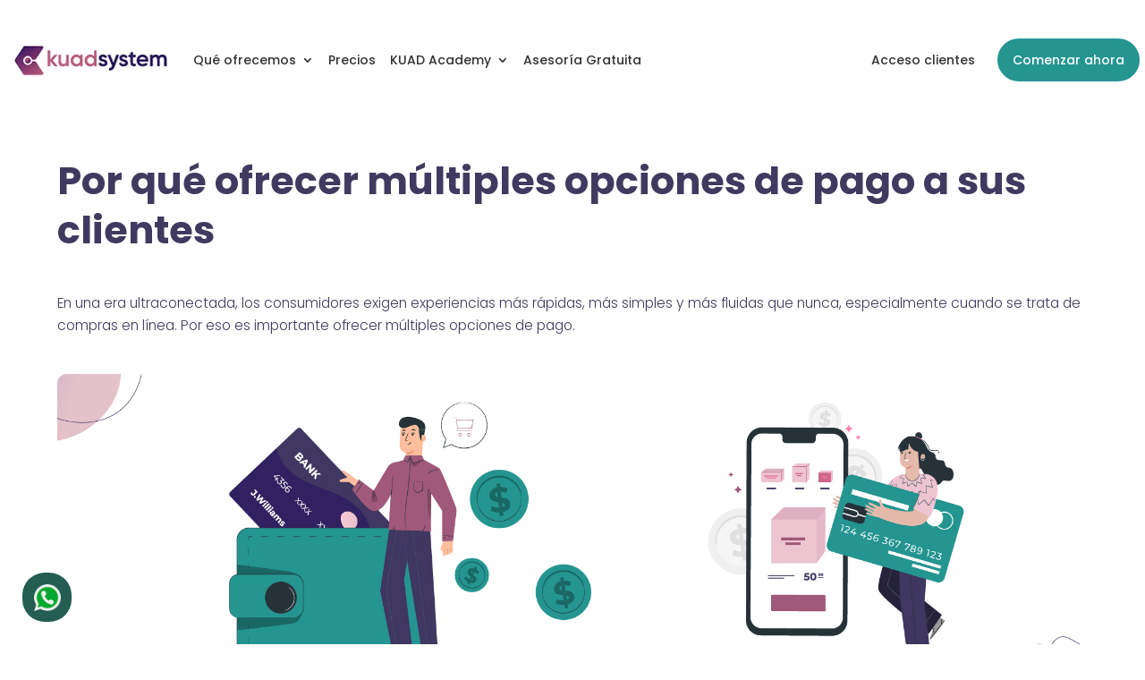

--- FILE ---
content_type: text/html; charset=UTF-8
request_url: https://kuadsystem.com/novedad/?ksmnewsslug=por-que-ofrecer-multiples-opciones-de-pago-a-sus-clientes
body_size: 70023
content:
<!DOCTYPE html>
<html lang="es">
<head>
	<meta charset="UTF-8" />
<meta http-equiv="X-UA-Compatible" content="IE=edge">
	<link rel="pingback" href="https://kuadsystem.com/xmlrpc.php" />

	<script type="text/javascript">
		document.documentElement.className = 'js';
	</script>
	
	<title>Novedad | KUAD System</title>
<link rel="preconnect" href="https://fonts.gstatic.com" crossorigin /><style id="et-builder-googlefonts-cached-inline">/* Original: https://fonts.googleapis.com/css?family=Poppins:100,100italic,200,200italic,300,300italic,regular,italic,500,500italic,600,600italic,700,700italic,800,800italic,900,900italic|Catamaran:100,200,300,regular,500,600,700,800,900&#038;subset=latin,latin-ext&#038;display=swap *//* User Agent: Mozilla/5.0 (Unknown; Linux x86_64) AppleWebKit/538.1 (KHTML, like Gecko) Safari/538.1 Daum/4.1 */@font-face {font-family: 'Catamaran';font-style: normal;font-weight: 100;font-display: swap;src: url(https://fonts.gstatic.com/s/catamaran/v28/o-0bIpQoyXQa2RxT7-5B6Ryxs2E_6n1iPHjc5aDdvg.ttf) format('truetype');}@font-face {font-family: 'Catamaran';font-style: normal;font-weight: 200;font-display: swap;src: url(https://fonts.gstatic.com/s/catamaran/v28/o-0bIpQoyXQa2RxT7-5B6Ryxs2E_6n1iPPjd5aDdvg.ttf) format('truetype');}@font-face {font-family: 'Catamaran';font-style: normal;font-weight: 300;font-display: swap;src: url(https://fonts.gstatic.com/s/catamaran/v28/o-0bIpQoyXQa2RxT7-5B6Ryxs2E_6n1iPCbd5aDdvg.ttf) format('truetype');}@font-face {font-family: 'Catamaran';font-style: normal;font-weight: 400;font-display: swap;src: url(https://fonts.gstatic.com/s/catamaran/v28/o-0bIpQoyXQa2RxT7-5B6Ryxs2E_6n1iPHjd5aDdvg.ttf) format('truetype');}@font-face {font-family: 'Catamaran';font-style: normal;font-weight: 500;font-display: swap;src: url(https://fonts.gstatic.com/s/catamaran/v28/o-0bIpQoyXQa2RxT7-5B6Ryxs2E_6n1iPErd5aDdvg.ttf) format('truetype');}@font-face {font-family: 'Catamaran';font-style: normal;font-weight: 600;font-display: swap;src: url(https://fonts.gstatic.com/s/catamaran/v28/o-0bIpQoyXQa2RxT7-5B6Ryxs2E_6n1iPKba5aDdvg.ttf) format('truetype');}@font-face {font-family: 'Catamaran';font-style: normal;font-weight: 700;font-display: swap;src: url(https://fonts.gstatic.com/s/catamaran/v28/o-0bIpQoyXQa2RxT7-5B6Ryxs2E_6n1iPJ_a5aDdvg.ttf) format('truetype');}@font-face {font-family: 'Catamaran';font-style: normal;font-weight: 800;font-display: swap;src: url(https://fonts.gstatic.com/s/catamaran/v28/o-0bIpQoyXQa2RxT7-5B6Ryxs2E_6n1iPPja5aDdvg.ttf) format('truetype');}@font-face {font-family: 'Catamaran';font-style: normal;font-weight: 900;font-display: swap;src: url(https://fonts.gstatic.com/s/catamaran/v28/o-0bIpQoyXQa2RxT7-5B6Ryxs2E_6n1iPNHa5aDdvg.ttf) format('truetype');}@font-face {font-family: 'Poppins';font-style: italic;font-weight: 100;font-display: swap;src: url(https://fonts.gstatic.com/s/poppins/v24/pxiAyp8kv8JHgFVrJJLmE0tMMPc.ttf) format('truetype');}@font-face {font-family: 'Poppins';font-style: italic;font-weight: 200;font-display: swap;src: url(https://fonts.gstatic.com/s/poppins/v24/pxiDyp8kv8JHgFVrJJLmv1pVGdeL.ttf) format('truetype');}@font-face {font-family: 'Poppins';font-style: italic;font-weight: 300;font-display: swap;src: url(https://fonts.gstatic.com/s/poppins/v24/pxiDyp8kv8JHgFVrJJLm21lVGdeL.ttf) format('truetype');}@font-face {font-family: 'Poppins';font-style: italic;font-weight: 400;font-display: swap;src: url(https://fonts.gstatic.com/s/poppins/v24/pxiGyp8kv8JHgFVrJJLufntF.ttf) format('truetype');}@font-face {font-family: 'Poppins';font-style: italic;font-weight: 500;font-display: swap;src: url(https://fonts.gstatic.com/s/poppins/v24/pxiDyp8kv8JHgFVrJJLmg1hVGdeL.ttf) format('truetype');}@font-face {font-family: 'Poppins';font-style: italic;font-weight: 600;font-display: swap;src: url(https://fonts.gstatic.com/s/poppins/v24/pxiDyp8kv8JHgFVrJJLmr19VGdeL.ttf) format('truetype');}@font-face {font-family: 'Poppins';font-style: italic;font-weight: 700;font-display: swap;src: url(https://fonts.gstatic.com/s/poppins/v24/pxiDyp8kv8JHgFVrJJLmy15VGdeL.ttf) format('truetype');}@font-face {font-family: 'Poppins';font-style: italic;font-weight: 800;font-display: swap;src: url(https://fonts.gstatic.com/s/poppins/v24/pxiDyp8kv8JHgFVrJJLm111VGdeL.ttf) format('truetype');}@font-face {font-family: 'Poppins';font-style: italic;font-weight: 900;font-display: swap;src: url(https://fonts.gstatic.com/s/poppins/v24/pxiDyp8kv8JHgFVrJJLm81xVGdeL.ttf) format('truetype');}@font-face {font-family: 'Poppins';font-style: normal;font-weight: 100;font-display: swap;src: url(https://fonts.gstatic.com/s/poppins/v24/pxiGyp8kv8JHgFVrLPTufntF.ttf) format('truetype');}@font-face {font-family: 'Poppins';font-style: normal;font-weight: 200;font-display: swap;src: url(https://fonts.gstatic.com/s/poppins/v24/pxiByp8kv8JHgFVrLFj_Z1JlEA.ttf) format('truetype');}@font-face {font-family: 'Poppins';font-style: normal;font-weight: 300;font-display: swap;src: url(https://fonts.gstatic.com/s/poppins/v24/pxiByp8kv8JHgFVrLDz8Z1JlEA.ttf) format('truetype');}@font-face {font-family: 'Poppins';font-style: normal;font-weight: 400;font-display: swap;src: url(https://fonts.gstatic.com/s/poppins/v24/pxiEyp8kv8JHgFVrJJnedw.ttf) format('truetype');}@font-face {font-family: 'Poppins';font-style: normal;font-weight: 500;font-display: swap;src: url(https://fonts.gstatic.com/s/poppins/v24/pxiByp8kv8JHgFVrLGT9Z1JlEA.ttf) format('truetype');}@font-face {font-family: 'Poppins';font-style: normal;font-weight: 600;font-display: swap;src: url(https://fonts.gstatic.com/s/poppins/v24/pxiByp8kv8JHgFVrLEj6Z1JlEA.ttf) format('truetype');}@font-face {font-family: 'Poppins';font-style: normal;font-weight: 700;font-display: swap;src: url(https://fonts.gstatic.com/s/poppins/v24/pxiByp8kv8JHgFVrLCz7Z1JlEA.ttf) format('truetype');}@font-face {font-family: 'Poppins';font-style: normal;font-weight: 800;font-display: swap;src: url(https://fonts.gstatic.com/s/poppins/v24/pxiByp8kv8JHgFVrLDD4Z1JlEA.ttf) format('truetype');}@font-face {font-family: 'Poppins';font-style: normal;font-weight: 900;font-display: swap;src: url(https://fonts.gstatic.com/s/poppins/v24/pxiByp8kv8JHgFVrLBT5Z1JlEA.ttf) format('truetype');}/* User Agent: Mozilla/5.0 (Windows NT 6.1; WOW64; rv:27.0) Gecko/20100101 Firefox/27.0 */@font-face {font-family: 'Catamaran';font-style: normal;font-weight: 100;font-display: swap;src: url(https://fonts.gstatic.com/l/font?kit=o-0bIpQoyXQa2RxT7-5B6Ryxs2E_6n1iPHjc5aDdvQ&skey=309d941a05fc0762&v=v28) format('woff');}@font-face {font-family: 'Catamaran';font-style: normal;font-weight: 200;font-display: swap;src: url(https://fonts.gstatic.com/l/font?kit=o-0bIpQoyXQa2RxT7-5B6Ryxs2E_6n1iPPjd5aDdvQ&skey=309d941a05fc0762&v=v28) format('woff');}@font-face {font-family: 'Catamaran';font-style: normal;font-weight: 300;font-display: swap;src: url(https://fonts.gstatic.com/l/font?kit=o-0bIpQoyXQa2RxT7-5B6Ryxs2E_6n1iPCbd5aDdvQ&skey=309d941a05fc0762&v=v28) format('woff');}@font-face {font-family: 'Catamaran';font-style: normal;font-weight: 400;font-display: swap;src: url(https://fonts.gstatic.com/l/font?kit=o-0bIpQoyXQa2RxT7-5B6Ryxs2E_6n1iPHjd5aDdvQ&skey=309d941a05fc0762&v=v28) format('woff');}@font-face {font-family: 'Catamaran';font-style: normal;font-weight: 500;font-display: swap;src: url(https://fonts.gstatic.com/l/font?kit=o-0bIpQoyXQa2RxT7-5B6Ryxs2E_6n1iPErd5aDdvQ&skey=309d941a05fc0762&v=v28) format('woff');}@font-face {font-family: 'Catamaran';font-style: normal;font-weight: 600;font-display: swap;src: url(https://fonts.gstatic.com/l/font?kit=o-0bIpQoyXQa2RxT7-5B6Ryxs2E_6n1iPKba5aDdvQ&skey=309d941a05fc0762&v=v28) format('woff');}@font-face {font-family: 'Catamaran';font-style: normal;font-weight: 700;font-display: swap;src: url(https://fonts.gstatic.com/l/font?kit=o-0bIpQoyXQa2RxT7-5B6Ryxs2E_6n1iPJ_a5aDdvQ&skey=309d941a05fc0762&v=v28) format('woff');}@font-face {font-family: 'Catamaran';font-style: normal;font-weight: 800;font-display: swap;src: url(https://fonts.gstatic.com/l/font?kit=o-0bIpQoyXQa2RxT7-5B6Ryxs2E_6n1iPPja5aDdvQ&skey=309d941a05fc0762&v=v28) format('woff');}@font-face {font-family: 'Catamaran';font-style: normal;font-weight: 900;font-display: swap;src: url(https://fonts.gstatic.com/l/font?kit=o-0bIpQoyXQa2RxT7-5B6Ryxs2E_6n1iPNHa5aDdvQ&skey=309d941a05fc0762&v=v28) format('woff');}@font-face {font-family: 'Poppins';font-style: italic;font-weight: 100;font-display: swap;src: url(https://fonts.gstatic.com/l/font?kit=pxiAyp8kv8JHgFVrJJLmE0tMMPQ&skey=14913f5d70e4915e&v=v24) format('woff');}@font-face {font-family: 'Poppins';font-style: italic;font-weight: 200;font-display: swap;src: url(https://fonts.gstatic.com/l/font?kit=pxiDyp8kv8JHgFVrJJLmv1pVGdeI&skey=e6f64e60fb8d9268&v=v24) format('woff');}@font-face {font-family: 'Poppins';font-style: italic;font-weight: 300;font-display: swap;src: url(https://fonts.gstatic.com/l/font?kit=pxiDyp8kv8JHgFVrJJLm21lVGdeI&skey=b60188e8ecc47dee&v=v24) format('woff');}@font-face {font-family: 'Poppins';font-style: italic;font-weight: 400;font-display: swap;src: url(https://fonts.gstatic.com/l/font?kit=pxiGyp8kv8JHgFVrJJLufntG&skey=f21d6e783fa43c88&v=v24) format('woff');}@font-face {font-family: 'Poppins';font-style: italic;font-weight: 500;font-display: swap;src: url(https://fonts.gstatic.com/l/font?kit=pxiDyp8kv8JHgFVrJJLmg1hVGdeI&skey=b0aa19767d34da85&v=v24) format('woff');}@font-face {font-family: 'Poppins';font-style: italic;font-weight: 600;font-display: swap;src: url(https://fonts.gstatic.com/l/font?kit=pxiDyp8kv8JHgFVrJJLmr19VGdeI&skey=7fbc556774b13ef0&v=v24) format('woff');}@font-face {font-family: 'Poppins';font-style: italic;font-weight: 700;font-display: swap;src: url(https://fonts.gstatic.com/l/font?kit=pxiDyp8kv8JHgFVrJJLmy15VGdeI&skey=29c3bd833a54ba8c&v=v24) format('woff');}@font-face {font-family: 'Poppins';font-style: italic;font-weight: 800;font-display: swap;src: url(https://fonts.gstatic.com/l/font?kit=pxiDyp8kv8JHgFVrJJLm111VGdeI&skey=6ea139488603f28c&v=v24) format('woff');}@font-face {font-family: 'Poppins';font-style: italic;font-weight: 900;font-display: swap;src: url(https://fonts.gstatic.com/l/font?kit=pxiDyp8kv8JHgFVrJJLm81xVGdeI&skey=846b48b4eada095a&v=v24) format('woff');}@font-face {font-family: 'Poppins';font-style: normal;font-weight: 100;font-display: swap;src: url(https://fonts.gstatic.com/l/font?kit=pxiGyp8kv8JHgFVrLPTufntG&skey=57be0781cfb72ecd&v=v24) format('woff');}@font-face {font-family: 'Poppins';font-style: normal;font-weight: 200;font-display: swap;src: url(https://fonts.gstatic.com/l/font?kit=pxiByp8kv8JHgFVrLFj_Z1JlEw&skey=1bdc08fe61c3cc9e&v=v24) format('woff');}@font-face {font-family: 'Poppins';font-style: normal;font-weight: 300;font-display: swap;src: url(https://fonts.gstatic.com/l/font?kit=pxiByp8kv8JHgFVrLDz8Z1JlEw&skey=4aabc5055a39e031&v=v24) format('woff');}@font-face {font-family: 'Poppins';font-style: normal;font-weight: 400;font-display: swap;src: url(https://fonts.gstatic.com/l/font?kit=pxiEyp8kv8JHgFVrJJnedA&skey=87759fb096548f6d&v=v24) format('woff');}@font-face {font-family: 'Poppins';font-style: normal;font-weight: 500;font-display: swap;src: url(https://fonts.gstatic.com/l/font?kit=pxiByp8kv8JHgFVrLGT9Z1JlEw&skey=d4526a9b64c21b87&v=v24) format('woff');}@font-face {font-family: 'Poppins';font-style: normal;font-weight: 600;font-display: swap;src: url(https://fonts.gstatic.com/l/font?kit=pxiByp8kv8JHgFVrLEj6Z1JlEw&skey=ce7ef9d62ca89319&v=v24) format('woff');}@font-face {font-family: 'Poppins';font-style: normal;font-weight: 700;font-display: swap;src: url(https://fonts.gstatic.com/l/font?kit=pxiByp8kv8JHgFVrLCz7Z1JlEw&skey=cea76fe63715a67a&v=v24) format('woff');}@font-face {font-family: 'Poppins';font-style: normal;font-weight: 800;font-display: swap;src: url(https://fonts.gstatic.com/l/font?kit=pxiByp8kv8JHgFVrLDD4Z1JlEw&skey=f01e006f58df81ac&v=v24) format('woff');}@font-face {font-family: 'Poppins';font-style: normal;font-weight: 900;font-display: swap;src: url(https://fonts.gstatic.com/l/font?kit=pxiByp8kv8JHgFVrLBT5Z1JlEw&skey=6c361c40a830b323&v=v24) format('woff');}/* User Agent: Mozilla/5.0 (Windows NT 6.3; rv:39.0) Gecko/20100101 Firefox/39.0 */@font-face {font-family: 'Catamaran';font-style: normal;font-weight: 100;font-display: swap;src: url(https://fonts.gstatic.com/s/catamaran/v28/o-0bIpQoyXQa2RxT7-5B6Ryxs2E_6n1iPHjc5aDduw.woff2) format('woff2');}@font-face {font-family: 'Catamaran';font-style: normal;font-weight: 200;font-display: swap;src: url(https://fonts.gstatic.com/s/catamaran/v28/o-0bIpQoyXQa2RxT7-5B6Ryxs2E_6n1iPPjd5aDduw.woff2) format('woff2');}@font-face {font-family: 'Catamaran';font-style: normal;font-weight: 300;font-display: swap;src: url(https://fonts.gstatic.com/s/catamaran/v28/o-0bIpQoyXQa2RxT7-5B6Ryxs2E_6n1iPCbd5aDduw.woff2) format('woff2');}@font-face {font-family: 'Catamaran';font-style: normal;font-weight: 400;font-display: swap;src: url(https://fonts.gstatic.com/s/catamaran/v28/o-0bIpQoyXQa2RxT7-5B6Ryxs2E_6n1iPHjd5aDduw.woff2) format('woff2');}@font-face {font-family: 'Catamaran';font-style: normal;font-weight: 500;font-display: swap;src: url(https://fonts.gstatic.com/s/catamaran/v28/o-0bIpQoyXQa2RxT7-5B6Ryxs2E_6n1iPErd5aDduw.woff2) format('woff2');}@font-face {font-family: 'Catamaran';font-style: normal;font-weight: 600;font-display: swap;src: url(https://fonts.gstatic.com/s/catamaran/v28/o-0bIpQoyXQa2RxT7-5B6Ryxs2E_6n1iPKba5aDduw.woff2) format('woff2');}@font-face {font-family: 'Catamaran';font-style: normal;font-weight: 700;font-display: swap;src: url(https://fonts.gstatic.com/s/catamaran/v28/o-0bIpQoyXQa2RxT7-5B6Ryxs2E_6n1iPJ_a5aDduw.woff2) format('woff2');}@font-face {font-family: 'Catamaran';font-style: normal;font-weight: 800;font-display: swap;src: url(https://fonts.gstatic.com/s/catamaran/v28/o-0bIpQoyXQa2RxT7-5B6Ryxs2E_6n1iPPja5aDduw.woff2) format('woff2');}@font-face {font-family: 'Catamaran';font-style: normal;font-weight: 900;font-display: swap;src: url(https://fonts.gstatic.com/s/catamaran/v28/o-0bIpQoyXQa2RxT7-5B6Ryxs2E_6n1iPNHa5aDduw.woff2) format('woff2');}@font-face {font-family: 'Poppins';font-style: italic;font-weight: 100;font-display: swap;src: url(https://fonts.gstatic.com/s/poppins/v24/pxiAyp8kv8JHgFVrJJLmE0tMMPI.woff2) format('woff2');}@font-face {font-family: 'Poppins';font-style: italic;font-weight: 200;font-display: swap;src: url(https://fonts.gstatic.com/s/poppins/v24/pxiDyp8kv8JHgFVrJJLmv1pVGdeO.woff2) format('woff2');}@font-face {font-family: 'Poppins';font-style: italic;font-weight: 300;font-display: swap;src: url(https://fonts.gstatic.com/s/poppins/v24/pxiDyp8kv8JHgFVrJJLm21lVGdeO.woff2) format('woff2');}@font-face {font-family: 'Poppins';font-style: italic;font-weight: 400;font-display: swap;src: url(https://fonts.gstatic.com/s/poppins/v24/pxiGyp8kv8JHgFVrJJLufntA.woff2) format('woff2');}@font-face {font-family: 'Poppins';font-style: italic;font-weight: 500;font-display: swap;src: url(https://fonts.gstatic.com/s/poppins/v24/pxiDyp8kv8JHgFVrJJLmg1hVGdeO.woff2) format('woff2');}@font-face {font-family: 'Poppins';font-style: italic;font-weight: 600;font-display: swap;src: url(https://fonts.gstatic.com/s/poppins/v24/pxiDyp8kv8JHgFVrJJLmr19VGdeO.woff2) format('woff2');}@font-face {font-family: 'Poppins';font-style: italic;font-weight: 700;font-display: swap;src: url(https://fonts.gstatic.com/s/poppins/v24/pxiDyp8kv8JHgFVrJJLmy15VGdeO.woff2) format('woff2');}@font-face {font-family: 'Poppins';font-style: italic;font-weight: 800;font-display: swap;src: url(https://fonts.gstatic.com/s/poppins/v24/pxiDyp8kv8JHgFVrJJLm111VGdeO.woff2) format('woff2');}@font-face {font-family: 'Poppins';font-style: italic;font-weight: 900;font-display: swap;src: url(https://fonts.gstatic.com/s/poppins/v24/pxiDyp8kv8JHgFVrJJLm81xVGdeO.woff2) format('woff2');}@font-face {font-family: 'Poppins';font-style: normal;font-weight: 100;font-display: swap;src: url(https://fonts.gstatic.com/s/poppins/v24/pxiGyp8kv8JHgFVrLPTufntA.woff2) format('woff2');}@font-face {font-family: 'Poppins';font-style: normal;font-weight: 200;font-display: swap;src: url(https://fonts.gstatic.com/s/poppins/v24/pxiByp8kv8JHgFVrLFj_Z1JlFQ.woff2) format('woff2');}@font-face {font-family: 'Poppins';font-style: normal;font-weight: 300;font-display: swap;src: url(https://fonts.gstatic.com/s/poppins/v24/pxiByp8kv8JHgFVrLDz8Z1JlFQ.woff2) format('woff2');}@font-face {font-family: 'Poppins';font-style: normal;font-weight: 400;font-display: swap;src: url(https://fonts.gstatic.com/s/poppins/v24/pxiEyp8kv8JHgFVrJJnecg.woff2) format('woff2');}@font-face {font-family: 'Poppins';font-style: normal;font-weight: 500;font-display: swap;src: url(https://fonts.gstatic.com/s/poppins/v24/pxiByp8kv8JHgFVrLGT9Z1JlFQ.woff2) format('woff2');}@font-face {font-family: 'Poppins';font-style: normal;font-weight: 600;font-display: swap;src: url(https://fonts.gstatic.com/s/poppins/v24/pxiByp8kv8JHgFVrLEj6Z1JlFQ.woff2) format('woff2');}@font-face {font-family: 'Poppins';font-style: normal;font-weight: 700;font-display: swap;src: url(https://fonts.gstatic.com/s/poppins/v24/pxiByp8kv8JHgFVrLCz7Z1JlFQ.woff2) format('woff2');}@font-face {font-family: 'Poppins';font-style: normal;font-weight: 800;font-display: swap;src: url(https://fonts.gstatic.com/s/poppins/v24/pxiByp8kv8JHgFVrLDD4Z1JlFQ.woff2) format('woff2');}@font-face {font-family: 'Poppins';font-style: normal;font-weight: 900;font-display: swap;src: url(https://fonts.gstatic.com/s/poppins/v24/pxiByp8kv8JHgFVrLBT5Z1JlFQ.woff2) format('woff2');}</style><meta name='robots' content='max-image-preview:large' />
<meta property="fb:app_id" content="610367853919101"/><meta property="og:url" content="https://kuadsystem.com/novedad?ksmnewsslug=por-que-ofrecer-multiples-opciones-de-pago-a-sus-clientes" /><meta property="og:type" content="website"><meta property="og:title" content="Por qué ofrecer múltiples opciones de pago a sus clientes" /><meta property="og:description" content="En una era ultraconectada, los consumidores exigen experiencias más rápidas, más simples y más fluidas que nunca, especialmente cuando se trata de compras en línea. Por eso es importante ofrecer múltiples opciones de pago." /><meta property="og:image" content="https://ksmk.kuadsystem.com/wp-content/uploads/sites/2/2021/08/blog-formasdepago-img-01.jpg" /><meta property="og:image:secure_url" content="https://ksmk.kuadsystem.com/wp-content/uploads/sites/2/2021/08/blog-formasdepago-img-01.jpg" /><meta name="twitter:card" content="summary_large_image"><meta name="twitter:url" content="https://kuadsystem.com/novedad?ksmnewsslug=por-que-ofrecer-multiples-opciones-de-pago-a-sus-clientes?ksmnewsslug=por-que-ofrecer-multiples-opciones-de-pago-a-sus-clientes"><meta name="twitter:title" content="Por qué ofrecer múltiples opciones de pago a sus clientes"><meta name="twitter:description" content="En una era ultraconectada, los consumidores exigen experiencias más rápidas, más simples y más fluidas que nunca, especialmente cuando se trata de compras en línea. Por eso es importante ofrecer múltiples opciones de pago."><meta name="twitter:image" content="https://ksmk.kuadsystem.com/wp-content/uploads/sites/2/2021/08/blog-formasdepago-img-01.jpg?1769351907"><link rel="canonical" href="https://kuadsystem.com/novedad?ksmnewsslug=por-que-ofrecer-multiples-opciones-de-pago-a-sus-clientes?ksmnewsslug=por-que-ofrecer-multiples-opciones-de-pago-a-sus-clientes"><!-- Etiqueta de Google (gtag.js) Modo de consentimiento dataLayer añadido por Site Kit -->
<script type="text/javascript" id="google_gtagjs-js-consent-mode-data-layer">
/* <![CDATA[ */
window.dataLayer = window.dataLayer || [];function gtag(){dataLayer.push(arguments);}
gtag('consent', 'default', {"ad_personalization":"denied","ad_storage":"denied","ad_user_data":"denied","analytics_storage":"denied","functionality_storage":"denied","security_storage":"denied","personalization_storage":"denied","region":["AT","BE","BG","CH","CY","CZ","DE","DK","EE","ES","FI","FR","GB","GR","HR","HU","IE","IS","IT","LI","LT","LU","LV","MT","NL","NO","PL","PT","RO","SE","SI","SK"],"wait_for_update":500});
window._googlesitekitConsentCategoryMap = {"statistics":["analytics_storage"],"marketing":["ad_storage","ad_user_data","ad_personalization"],"functional":["functionality_storage","security_storage"],"preferences":["personalization_storage"]};
window._googlesitekitConsents = {"ad_personalization":"denied","ad_storage":"denied","ad_user_data":"denied","analytics_storage":"denied","functionality_storage":"denied","security_storage":"denied","personalization_storage":"denied","region":["AT","BE","BG","CH","CY","CZ","DE","DK","EE","ES","FI","FR","GB","GR","HR","HU","IE","IS","IT","LI","LT","LU","LV","MT","NL","NO","PL","PT","RO","SE","SI","SK"],"wait_for_update":500};
/* ]]> */
</script>
<!-- Fin de la etiqueta Google (gtag.js) Modo de consentimiento dataLayer añadido por Site Kit -->
<link rel='dns-prefetch' href='//www.googletagmanager.com' />
<link rel="alternate" type="application/rss+xml" title="KUAD System &raquo; Feed" href="https://kuadsystem.com/feed/" />
<link rel="alternate" type="application/rss+xml" title="KUAD System &raquo; Feed de los comentarios" href="https://kuadsystem.com/comments/feed/" />
<meta content="Divi v.4.27.5" name="generator"/><link rel='stylesheet' id='kuad-system-global-css' href='https://kuadsystem.com/wp-content/plugins/kuad-system/global/css/kuad-system-global-min.css?ver=1.40.22' type='text/css' media='all' />
<link rel='stylesheet' id='dashicons-css' href='https://kuadsystem.com/wp-includes/css/dashicons.min.css?ver=6.8.3' type='text/css' media='all' />
<link rel='stylesheet' id='security-css' href='https://kuadsystem.com/wp-content/plugins/kuad-system/global/modules/security/css/styles.css?ver=1.40.22' type='text/css' media='all' />
<style id='wp-block-library-theme-inline-css' type='text/css'>
.wp-block-audio :where(figcaption){color:#555;font-size:13px;text-align:center}.is-dark-theme .wp-block-audio :where(figcaption){color:#ffffffa6}.wp-block-audio{margin:0 0 1em}.wp-block-code{border:1px solid #ccc;border-radius:4px;font-family:Menlo,Consolas,monaco,monospace;padding:.8em 1em}.wp-block-embed :where(figcaption){color:#555;font-size:13px;text-align:center}.is-dark-theme .wp-block-embed :where(figcaption){color:#ffffffa6}.wp-block-embed{margin:0 0 1em}.blocks-gallery-caption{color:#555;font-size:13px;text-align:center}.is-dark-theme .blocks-gallery-caption{color:#ffffffa6}:root :where(.wp-block-image figcaption){color:#555;font-size:13px;text-align:center}.is-dark-theme :root :where(.wp-block-image figcaption){color:#ffffffa6}.wp-block-image{margin:0 0 1em}.wp-block-pullquote{border-bottom:4px solid;border-top:4px solid;color:currentColor;margin-bottom:1.75em}.wp-block-pullquote cite,.wp-block-pullquote footer,.wp-block-pullquote__citation{color:currentColor;font-size:.8125em;font-style:normal;text-transform:uppercase}.wp-block-quote{border-left:.25em solid;margin:0 0 1.75em;padding-left:1em}.wp-block-quote cite,.wp-block-quote footer{color:currentColor;font-size:.8125em;font-style:normal;position:relative}.wp-block-quote:where(.has-text-align-right){border-left:none;border-right:.25em solid;padding-left:0;padding-right:1em}.wp-block-quote:where(.has-text-align-center){border:none;padding-left:0}.wp-block-quote.is-large,.wp-block-quote.is-style-large,.wp-block-quote:where(.is-style-plain){border:none}.wp-block-search .wp-block-search__label{font-weight:700}.wp-block-search__button{border:1px solid #ccc;padding:.375em .625em}:where(.wp-block-group.has-background){padding:1.25em 2.375em}.wp-block-separator.has-css-opacity{opacity:.4}.wp-block-separator{border:none;border-bottom:2px solid;margin-left:auto;margin-right:auto}.wp-block-separator.has-alpha-channel-opacity{opacity:1}.wp-block-separator:not(.is-style-wide):not(.is-style-dots){width:100px}.wp-block-separator.has-background:not(.is-style-dots){border-bottom:none;height:1px}.wp-block-separator.has-background:not(.is-style-wide):not(.is-style-dots){height:2px}.wp-block-table{margin:0 0 1em}.wp-block-table td,.wp-block-table th{word-break:normal}.wp-block-table :where(figcaption){color:#555;font-size:13px;text-align:center}.is-dark-theme .wp-block-table :where(figcaption){color:#ffffffa6}.wp-block-video :where(figcaption){color:#555;font-size:13px;text-align:center}.is-dark-theme .wp-block-video :where(figcaption){color:#ffffffa6}.wp-block-video{margin:0 0 1em}:root :where(.wp-block-template-part.has-background){margin-bottom:0;margin-top:0;padding:1.25em 2.375em}
</style>
<style id='global-styles-inline-css' type='text/css'>
:root{--wp--preset--aspect-ratio--square: 1;--wp--preset--aspect-ratio--4-3: 4/3;--wp--preset--aspect-ratio--3-4: 3/4;--wp--preset--aspect-ratio--3-2: 3/2;--wp--preset--aspect-ratio--2-3: 2/3;--wp--preset--aspect-ratio--16-9: 16/9;--wp--preset--aspect-ratio--9-16: 9/16;--wp--preset--color--black: #000000;--wp--preset--color--cyan-bluish-gray: #abb8c3;--wp--preset--color--white: #ffffff;--wp--preset--color--pale-pink: #f78da7;--wp--preset--color--vivid-red: #cf2e2e;--wp--preset--color--luminous-vivid-orange: #ff6900;--wp--preset--color--luminous-vivid-amber: #fcb900;--wp--preset--color--light-green-cyan: #7bdcb5;--wp--preset--color--vivid-green-cyan: #00d084;--wp--preset--color--pale-cyan-blue: #8ed1fc;--wp--preset--color--vivid-cyan-blue: #0693e3;--wp--preset--color--vivid-purple: #9b51e0;--wp--preset--gradient--vivid-cyan-blue-to-vivid-purple: linear-gradient(135deg,rgba(6,147,227,1) 0%,rgb(155,81,224) 100%);--wp--preset--gradient--light-green-cyan-to-vivid-green-cyan: linear-gradient(135deg,rgb(122,220,180) 0%,rgb(0,208,130) 100%);--wp--preset--gradient--luminous-vivid-amber-to-luminous-vivid-orange: linear-gradient(135deg,rgba(252,185,0,1) 0%,rgba(255,105,0,1) 100%);--wp--preset--gradient--luminous-vivid-orange-to-vivid-red: linear-gradient(135deg,rgba(255,105,0,1) 0%,rgb(207,46,46) 100%);--wp--preset--gradient--very-light-gray-to-cyan-bluish-gray: linear-gradient(135deg,rgb(238,238,238) 0%,rgb(169,184,195) 100%);--wp--preset--gradient--cool-to-warm-spectrum: linear-gradient(135deg,rgb(74,234,220) 0%,rgb(151,120,209) 20%,rgb(207,42,186) 40%,rgb(238,44,130) 60%,rgb(251,105,98) 80%,rgb(254,248,76) 100%);--wp--preset--gradient--blush-light-purple: linear-gradient(135deg,rgb(255,206,236) 0%,rgb(152,150,240) 100%);--wp--preset--gradient--blush-bordeaux: linear-gradient(135deg,rgb(254,205,165) 0%,rgb(254,45,45) 50%,rgb(107,0,62) 100%);--wp--preset--gradient--luminous-dusk: linear-gradient(135deg,rgb(255,203,112) 0%,rgb(199,81,192) 50%,rgb(65,88,208) 100%);--wp--preset--gradient--pale-ocean: linear-gradient(135deg,rgb(255,245,203) 0%,rgb(182,227,212) 50%,rgb(51,167,181) 100%);--wp--preset--gradient--electric-grass: linear-gradient(135deg,rgb(202,248,128) 0%,rgb(113,206,126) 100%);--wp--preset--gradient--midnight: linear-gradient(135deg,rgb(2,3,129) 0%,rgb(40,116,252) 100%);--wp--preset--font-size--small: 13px;--wp--preset--font-size--medium: 20px;--wp--preset--font-size--large: 36px;--wp--preset--font-size--x-large: 42px;--wp--preset--spacing--20: 0.44rem;--wp--preset--spacing--30: 0.67rem;--wp--preset--spacing--40: 1rem;--wp--preset--spacing--50: 1.5rem;--wp--preset--spacing--60: 2.25rem;--wp--preset--spacing--70: 3.38rem;--wp--preset--spacing--80: 5.06rem;--wp--preset--shadow--natural: 6px 6px 9px rgba(0, 0, 0, 0.2);--wp--preset--shadow--deep: 12px 12px 50px rgba(0, 0, 0, 0.4);--wp--preset--shadow--sharp: 6px 6px 0px rgba(0, 0, 0, 0.2);--wp--preset--shadow--outlined: 6px 6px 0px -3px rgba(255, 255, 255, 1), 6px 6px rgba(0, 0, 0, 1);--wp--preset--shadow--crisp: 6px 6px 0px rgba(0, 0, 0, 1);}:root { --wp--style--global--content-size: 823px;--wp--style--global--wide-size: 1080px; }:where(body) { margin: 0; }.wp-site-blocks > .alignleft { float: left; margin-right: 2em; }.wp-site-blocks > .alignright { float: right; margin-left: 2em; }.wp-site-blocks > .aligncenter { justify-content: center; margin-left: auto; margin-right: auto; }:where(.is-layout-flex){gap: 0.5em;}:where(.is-layout-grid){gap: 0.5em;}.is-layout-flow > .alignleft{float: left;margin-inline-start: 0;margin-inline-end: 2em;}.is-layout-flow > .alignright{float: right;margin-inline-start: 2em;margin-inline-end: 0;}.is-layout-flow > .aligncenter{margin-left: auto !important;margin-right: auto !important;}.is-layout-constrained > .alignleft{float: left;margin-inline-start: 0;margin-inline-end: 2em;}.is-layout-constrained > .alignright{float: right;margin-inline-start: 2em;margin-inline-end: 0;}.is-layout-constrained > .aligncenter{margin-left: auto !important;margin-right: auto !important;}.is-layout-constrained > :where(:not(.alignleft):not(.alignright):not(.alignfull)){max-width: var(--wp--style--global--content-size);margin-left: auto !important;margin-right: auto !important;}.is-layout-constrained > .alignwide{max-width: var(--wp--style--global--wide-size);}body .is-layout-flex{display: flex;}.is-layout-flex{flex-wrap: wrap;align-items: center;}.is-layout-flex > :is(*, div){margin: 0;}body .is-layout-grid{display: grid;}.is-layout-grid > :is(*, div){margin: 0;}body{padding-top: 0px;padding-right: 0px;padding-bottom: 0px;padding-left: 0px;}:root :where(.wp-element-button, .wp-block-button__link){background-color: #32373c;border-width: 0;color: #fff;font-family: inherit;font-size: inherit;line-height: inherit;padding: calc(0.667em + 2px) calc(1.333em + 2px);text-decoration: none;}.has-black-color{color: var(--wp--preset--color--black) !important;}.has-cyan-bluish-gray-color{color: var(--wp--preset--color--cyan-bluish-gray) !important;}.has-white-color{color: var(--wp--preset--color--white) !important;}.has-pale-pink-color{color: var(--wp--preset--color--pale-pink) !important;}.has-vivid-red-color{color: var(--wp--preset--color--vivid-red) !important;}.has-luminous-vivid-orange-color{color: var(--wp--preset--color--luminous-vivid-orange) !important;}.has-luminous-vivid-amber-color{color: var(--wp--preset--color--luminous-vivid-amber) !important;}.has-light-green-cyan-color{color: var(--wp--preset--color--light-green-cyan) !important;}.has-vivid-green-cyan-color{color: var(--wp--preset--color--vivid-green-cyan) !important;}.has-pale-cyan-blue-color{color: var(--wp--preset--color--pale-cyan-blue) !important;}.has-vivid-cyan-blue-color{color: var(--wp--preset--color--vivid-cyan-blue) !important;}.has-vivid-purple-color{color: var(--wp--preset--color--vivid-purple) !important;}.has-black-background-color{background-color: var(--wp--preset--color--black) !important;}.has-cyan-bluish-gray-background-color{background-color: var(--wp--preset--color--cyan-bluish-gray) !important;}.has-white-background-color{background-color: var(--wp--preset--color--white) !important;}.has-pale-pink-background-color{background-color: var(--wp--preset--color--pale-pink) !important;}.has-vivid-red-background-color{background-color: var(--wp--preset--color--vivid-red) !important;}.has-luminous-vivid-orange-background-color{background-color: var(--wp--preset--color--luminous-vivid-orange) !important;}.has-luminous-vivid-amber-background-color{background-color: var(--wp--preset--color--luminous-vivid-amber) !important;}.has-light-green-cyan-background-color{background-color: var(--wp--preset--color--light-green-cyan) !important;}.has-vivid-green-cyan-background-color{background-color: var(--wp--preset--color--vivid-green-cyan) !important;}.has-pale-cyan-blue-background-color{background-color: var(--wp--preset--color--pale-cyan-blue) !important;}.has-vivid-cyan-blue-background-color{background-color: var(--wp--preset--color--vivid-cyan-blue) !important;}.has-vivid-purple-background-color{background-color: var(--wp--preset--color--vivid-purple) !important;}.has-black-border-color{border-color: var(--wp--preset--color--black) !important;}.has-cyan-bluish-gray-border-color{border-color: var(--wp--preset--color--cyan-bluish-gray) !important;}.has-white-border-color{border-color: var(--wp--preset--color--white) !important;}.has-pale-pink-border-color{border-color: var(--wp--preset--color--pale-pink) !important;}.has-vivid-red-border-color{border-color: var(--wp--preset--color--vivid-red) !important;}.has-luminous-vivid-orange-border-color{border-color: var(--wp--preset--color--luminous-vivid-orange) !important;}.has-luminous-vivid-amber-border-color{border-color: var(--wp--preset--color--luminous-vivid-amber) !important;}.has-light-green-cyan-border-color{border-color: var(--wp--preset--color--light-green-cyan) !important;}.has-vivid-green-cyan-border-color{border-color: var(--wp--preset--color--vivid-green-cyan) !important;}.has-pale-cyan-blue-border-color{border-color: var(--wp--preset--color--pale-cyan-blue) !important;}.has-vivid-cyan-blue-border-color{border-color: var(--wp--preset--color--vivid-cyan-blue) !important;}.has-vivid-purple-border-color{border-color: var(--wp--preset--color--vivid-purple) !important;}.has-vivid-cyan-blue-to-vivid-purple-gradient-background{background: var(--wp--preset--gradient--vivid-cyan-blue-to-vivid-purple) !important;}.has-light-green-cyan-to-vivid-green-cyan-gradient-background{background: var(--wp--preset--gradient--light-green-cyan-to-vivid-green-cyan) !important;}.has-luminous-vivid-amber-to-luminous-vivid-orange-gradient-background{background: var(--wp--preset--gradient--luminous-vivid-amber-to-luminous-vivid-orange) !important;}.has-luminous-vivid-orange-to-vivid-red-gradient-background{background: var(--wp--preset--gradient--luminous-vivid-orange-to-vivid-red) !important;}.has-very-light-gray-to-cyan-bluish-gray-gradient-background{background: var(--wp--preset--gradient--very-light-gray-to-cyan-bluish-gray) !important;}.has-cool-to-warm-spectrum-gradient-background{background: var(--wp--preset--gradient--cool-to-warm-spectrum) !important;}.has-blush-light-purple-gradient-background{background: var(--wp--preset--gradient--blush-light-purple) !important;}.has-blush-bordeaux-gradient-background{background: var(--wp--preset--gradient--blush-bordeaux) !important;}.has-luminous-dusk-gradient-background{background: var(--wp--preset--gradient--luminous-dusk) !important;}.has-pale-ocean-gradient-background{background: var(--wp--preset--gradient--pale-ocean) !important;}.has-electric-grass-gradient-background{background: var(--wp--preset--gradient--electric-grass) !important;}.has-midnight-gradient-background{background: var(--wp--preset--gradient--midnight) !important;}.has-small-font-size{font-size: var(--wp--preset--font-size--small) !important;}.has-medium-font-size{font-size: var(--wp--preset--font-size--medium) !important;}.has-large-font-size{font-size: var(--wp--preset--font-size--large) !important;}.has-x-large-font-size{font-size: var(--wp--preset--font-size--x-large) !important;}
:where(.wp-block-post-template.is-layout-flex){gap: 1.25em;}:where(.wp-block-post-template.is-layout-grid){gap: 1.25em;}
:where(.wp-block-columns.is-layout-flex){gap: 2em;}:where(.wp-block-columns.is-layout-grid){gap: 2em;}
:root :where(.wp-block-pullquote){font-size: 1.5em;line-height: 1.6;}
</style>
<link rel='stylesheet' id='kuad-administrator-css' href='https://kuadsystem.com/wp-content/plugins/kuad-administrator/public/css/kuad-administrator-public.css?ver=0.3.3' type='text/css' media='all' />
<style id='divi-style-inline-inline-css' type='text/css'>
/*!
Theme Name: Divi
Theme URI: http://www.elegantthemes.com/gallery/divi/
Version: 4.27.5
Description: Smart. Flexible. Beautiful. Divi is the most powerful theme in our collection.
Author: Elegant Themes
Author URI: http://www.elegantthemes.com
License: GNU General Public License v2
License URI: http://www.gnu.org/licenses/gpl-2.0.html
*/

a,abbr,acronym,address,applet,b,big,blockquote,body,center,cite,code,dd,del,dfn,div,dl,dt,em,fieldset,font,form,h1,h2,h3,h4,h5,h6,html,i,iframe,img,ins,kbd,label,legend,li,object,ol,p,pre,q,s,samp,small,span,strike,strong,sub,sup,tt,u,ul,var{margin:0;padding:0;border:0;outline:0;font-size:100%;-ms-text-size-adjust:100%;-webkit-text-size-adjust:100%;vertical-align:baseline;background:transparent}body{line-height:1}ol,ul{list-style:none}blockquote,q{quotes:none}blockquote:after,blockquote:before,q:after,q:before{content:"";content:none}blockquote{margin:20px 0 30px;border-left:5px solid;padding-left:20px}:focus{outline:0}del{text-decoration:line-through}pre{overflow:auto;padding:10px}figure{margin:0}table{border-collapse:collapse;border-spacing:0}article,aside,footer,header,hgroup,nav,section{display:block}body{font-family:Open Sans,Arial,sans-serif;font-size:14px;color:#666;background-color:#fff;line-height:1.7em;font-weight:500;-webkit-font-smoothing:antialiased;-moz-osx-font-smoothing:grayscale}body.page-template-page-template-blank-php #page-container{padding-top:0!important}body.et_cover_background{background-size:cover!important;background-position:top!important;background-repeat:no-repeat!important;background-attachment:fixed}a{color:#2ea3f2}a,a:hover{text-decoration:none}p{padding-bottom:1em}p:not(.has-background):last-of-type{padding-bottom:0}p.et_normal_padding{padding-bottom:1em}strong{font-weight:700}cite,em,i{font-style:italic}code,pre{font-family:Courier New,monospace;margin-bottom:10px}ins{text-decoration:none}sub,sup{height:0;line-height:1;position:relative;vertical-align:baseline}sup{bottom:.8em}sub{top:.3em}dl{margin:0 0 1.5em}dl dt{font-weight:700}dd{margin-left:1.5em}blockquote p{padding-bottom:0}embed,iframe,object,video{max-width:100%}h1,h2,h3,h4,h5,h6{color:#333;padding-bottom:10px;line-height:1em;font-weight:500}h1 a,h2 a,h3 a,h4 a,h5 a,h6 a{color:inherit}h1{font-size:30px}h2{font-size:26px}h3{font-size:22px}h4{font-size:18px}h5{font-size:16px}h6{font-size:14px}input{-webkit-appearance:none}input[type=checkbox]{-webkit-appearance:checkbox}input[type=radio]{-webkit-appearance:radio}input.text,input.title,input[type=email],input[type=password],input[type=tel],input[type=text],select,textarea{background-color:#fff;border:1px solid #bbb;padding:2px;color:#4e4e4e}input.text:focus,input.title:focus,input[type=text]:focus,select:focus,textarea:focus{border-color:#2d3940;color:#3e3e3e}input.text,input.title,input[type=text],select,textarea{margin:0}textarea{padding:4px}button,input,select,textarea{font-family:inherit}img{max-width:100%;height:auto}.clear{clear:both}br.clear{margin:0;padding:0}.pagination{clear:both}#et_search_icon:hover,.et-social-icon a:hover,.et_password_protected_form .et_submit_button,.form-submit .et_pb_buttontton.alt.disabled,.nav-single a,.posted_in a{color:#2ea3f2}.et-search-form,blockquote{border-color:#2ea3f2}#main-content{background-color:#fff}.container{width:80%;max-width:1080px;margin:auto;position:relative}body:not(.et-tb) #main-content .container,body:not(.et-tb-has-header) #main-content .container{padding-top:58px}.et_full_width_page #main-content .container:before{display:none}.main_title{margin-bottom:20px}.et_password_protected_form .et_submit_button:hover,.form-submit .et_pb_button:hover{background:rgba(0,0,0,.05)}.et_button_icon_visible .et_pb_button{padding-right:2em;padding-left:.7em}.et_button_icon_visible .et_pb_button:after{opacity:1;margin-left:0}.et_button_left .et_pb_button:hover:after{left:.15em}.et_button_left .et_pb_button:after{margin-left:0;left:1em}.et_button_icon_visible.et_button_left .et_pb_button,.et_button_left .et_pb_button:hover,.et_button_left .et_pb_module .et_pb_button:hover{padding-left:2em;padding-right:.7em}.et_button_icon_visible.et_button_left .et_pb_button:after,.et_button_left .et_pb_button:hover:after{left:.15em}.et_password_protected_form .et_submit_button:hover,.form-submit .et_pb_button:hover{padding:.3em 1em}.et_button_no_icon .et_pb_button:after{display:none}.et_button_no_icon.et_button_icon_visible.et_button_left .et_pb_button,.et_button_no_icon.et_button_left .et_pb_button:hover,.et_button_no_icon .et_pb_button,.et_button_no_icon .et_pb_button:hover{padding:.3em 1em!important}.et_button_custom_icon .et_pb_button:after{line-height:1.7em}.et_button_custom_icon.et_button_icon_visible .et_pb_button:after,.et_button_custom_icon .et_pb_button:hover:after{margin-left:.3em}#left-area .post_format-post-format-gallery .wp-block-gallery:first-of-type{padding:0;margin-bottom:-16px}.entry-content table:not(.variations){border:1px solid #eee;margin:0 0 15px;text-align:left;width:100%}.entry-content thead th,.entry-content tr th{color:#555;font-weight:700;padding:9px 24px}.entry-content tr td{border-top:1px solid #eee;padding:6px 24px}#left-area ul,.entry-content ul,.et-l--body ul,.et-l--footer ul,.et-l--header ul{list-style-type:disc;padding:0 0 23px 1em;line-height:26px}#left-area ol,.entry-content ol,.et-l--body ol,.et-l--footer ol,.et-l--header ol{list-style-type:decimal;list-style-position:inside;padding:0 0 23px;line-height:26px}#left-area ul li ul,.entry-content ul li ol{padding:2px 0 2px 20px}#left-area ol li ul,.entry-content ol li ol,.et-l--body ol li ol,.et-l--footer ol li ol,.et-l--header ol li ol{padding:2px 0 2px 35px}#left-area ul.wp-block-gallery{display:-webkit-box;display:-ms-flexbox;display:flex;-ms-flex-wrap:wrap;flex-wrap:wrap;list-style-type:none;padding:0}#left-area ul.products{padding:0!important;line-height:1.7!important;list-style:none!important}.gallery-item a{display:block}.gallery-caption,.gallery-item a{width:90%}#wpadminbar{z-index:100001}#left-area .post-meta{font-size:14px;padding-bottom:15px}#left-area .post-meta a{text-decoration:none;color:#666}#left-area .et_featured_image{padding-bottom:7px}.single .post{padding-bottom:25px}body.single .et_audio_content{margin-bottom:-6px}.nav-single a{text-decoration:none;color:#2ea3f2;font-size:14px;font-weight:400}.nav-previous{float:left}.nav-next{float:right}.et_password_protected_form p input{background-color:#eee;border:none!important;width:100%!important;border-radius:0!important;font-size:14px;color:#999!important;padding:16px!important;-webkit-box-sizing:border-box;box-sizing:border-box}.et_password_protected_form label{display:none}.et_password_protected_form .et_submit_button{font-family:inherit;display:block;float:right;margin:8px auto 0;cursor:pointer}.post-password-required p.nocomments.container{max-width:100%}.post-password-required p.nocomments.container:before{display:none}.aligncenter,div.post .new-post .aligncenter{display:block;margin-left:auto;margin-right:auto}.wp-caption{border:1px solid #ddd;text-align:center;background-color:#f3f3f3;margin-bottom:10px;max-width:96%;padding:8px}.wp-caption.alignleft{margin:0 30px 20px 0}.wp-caption.alignright{margin:0 0 20px 30px}.wp-caption img{margin:0;padding:0;border:0}.wp-caption p.wp-caption-text{font-size:12px;padding:0 4px 5px;margin:0}.alignright{float:right}.alignleft{float:left}img.alignleft{display:inline;float:left;margin-right:15px}img.alignright{display:inline;float:right;margin-left:15px}.page.et_pb_pagebuilder_layout #main-content{background-color:transparent}body #main-content .et_builder_inner_content>h1,body #main-content .et_builder_inner_content>h2,body #main-content .et_builder_inner_content>h3,body #main-content .et_builder_inner_content>h4,body #main-content .et_builder_inner_content>h5,body #main-content .et_builder_inner_content>h6{line-height:1.4em}body #main-content .et_builder_inner_content>p{line-height:1.7em}.wp-block-pullquote{margin:20px 0 30px}.wp-block-pullquote.has-background blockquote{border-left:none}.wp-block-group.has-background{padding:1.5em 1.5em .5em}@media (min-width:981px){#left-area{width:79.125%;padding-bottom:23px}#main-content .container:before{content:"";position:absolute;top:0;height:100%;width:1px;background-color:#e2e2e2}.et_full_width_page #left-area,.et_no_sidebar #left-area{float:none;width:100%!important}.et_full_width_page #left-area{padding-bottom:0}.et_no_sidebar #main-content .container:before{display:none}}@media (max-width:980px){#page-container{padding-top:80px}.et-tb #page-container,.et-tb-has-header #page-container{padding-top:0!important}#left-area,#sidebar{width:100%!important}#main-content .container:before{display:none!important}.et_full_width_page .et_gallery_item:nth-child(4n+1){clear:none}}@media print{#page-container{padding-top:0!important}}#wp-admin-bar-et-use-visual-builder a:before{font-family:ETmodules!important;content:"\e625";font-size:30px!important;width:28px;margin-top:-3px;color:#974df3!important}#wp-admin-bar-et-use-visual-builder:hover a:before{color:#fff!important}#wp-admin-bar-et-use-visual-builder:hover a,#wp-admin-bar-et-use-visual-builder a:hover{transition:background-color .5s ease;-webkit-transition:background-color .5s ease;-moz-transition:background-color .5s ease;background-color:#7e3bd0!important;color:#fff!important}* html .clearfix,:first-child+html .clearfix{zoom:1}.iphone .et_pb_section_video_bg video::-webkit-media-controls-start-playback-button{display:none!important;-webkit-appearance:none}.et_mobile_device .et_pb_section_parallax .et_pb_parallax_css{background-attachment:scroll}.et-social-facebook a.icon:before{content:"\e093"}.et-social-twitter a.icon:before{content:"\e094"}.et-social-google-plus a.icon:before{content:"\e096"}.et-social-instagram a.icon:before{content:"\e09a"}.et-social-rss a.icon:before{content:"\e09e"}.ai1ec-single-event:after{content:" ";display:table;clear:both}.evcal_event_details .evcal_evdata_cell .eventon_details_shading_bot.eventon_details_shading_bot{z-index:3}.wp-block-divi-layout{margin-bottom:1em}*{-webkit-box-sizing:border-box;box-sizing:border-box}#et-info-email:before,#et-info-phone:before,#et_search_icon:before,.comment-reply-link:after,.et-cart-info span:before,.et-pb-arrow-next:before,.et-pb-arrow-prev:before,.et-social-icon a:before,.et_audio_container .mejs-playpause-button button:before,.et_audio_container .mejs-volume-button button:before,.et_overlay:before,.et_password_protected_form .et_submit_button:after,.et_pb_button:after,.et_pb_contact_reset:after,.et_pb_contact_submit:after,.et_pb_font_icon:before,.et_pb_newsletter_button:after,.et_pb_pricing_table_button:after,.et_pb_promo_button:after,.et_pb_testimonial:before,.et_pb_toggle_title:before,.form-submit .et_pb_button:after,.mobile_menu_bar:before,a.et_pb_more_button:after{font-family:ETmodules!important;speak:none;font-style:normal;font-weight:400;-webkit-font-feature-settings:normal;font-feature-settings:normal;font-variant:normal;text-transform:none;line-height:1;-webkit-font-smoothing:antialiased;-moz-osx-font-smoothing:grayscale;text-shadow:0 0;direction:ltr}.et-pb-icon,.et_pb_custom_button_icon.et_pb_button:after,.et_pb_login .et_pb_custom_button_icon.et_pb_button:after,.et_pb_woo_custom_button_icon .button.et_pb_custom_button_icon.et_pb_button:after,.et_pb_woo_custom_button_icon .button.et_pb_custom_button_icon.et_pb_button:hover:after{content:attr(data-icon)}.et-pb-icon{font-family:ETmodules;speak:none;font-weight:400;-webkit-font-feature-settings:normal;font-feature-settings:normal;font-variant:normal;text-transform:none;line-height:1;-webkit-font-smoothing:antialiased;font-size:96px;font-style:normal;display:inline-block;-webkit-box-sizing:border-box;box-sizing:border-box;direction:ltr}#et-ajax-saving{display:none;-webkit-transition:background .3s,-webkit-box-shadow .3s;transition:background .3s,-webkit-box-shadow .3s;transition:background .3s,box-shadow .3s;transition:background .3s,box-shadow .3s,-webkit-box-shadow .3s;-webkit-box-shadow:rgba(0,139,219,.247059) 0 0 60px;box-shadow:0 0 60px rgba(0,139,219,.247059);position:fixed;top:50%;left:50%;width:50px;height:50px;background:#fff;border-radius:50px;margin:-25px 0 0 -25px;z-index:999999;text-align:center}#et-ajax-saving img{margin:9px}.et-safe-mode-indicator,.et-safe-mode-indicator:focus,.et-safe-mode-indicator:hover{-webkit-box-shadow:0 5px 10px rgba(41,196,169,.15);box-shadow:0 5px 10px rgba(41,196,169,.15);background:#29c4a9;color:#fff;font-size:14px;font-weight:600;padding:12px;line-height:16px;border-radius:3px;position:fixed;bottom:30px;right:30px;z-index:999999;text-decoration:none;font-family:Open Sans,sans-serif;-webkit-font-smoothing:antialiased;-moz-osx-font-smoothing:grayscale}.et_pb_button{font-size:20px;font-weight:500;padding:.3em 1em;line-height:1.7em!important;background-color:transparent;background-size:cover;background-position:50%;background-repeat:no-repeat;border:2px solid;border-radius:3px;-webkit-transition-duration:.2s;transition-duration:.2s;-webkit-transition-property:all!important;transition-property:all!important}.et_pb_button,.et_pb_button_inner{position:relative}.et_pb_button:hover,.et_pb_module .et_pb_button:hover{border:2px solid transparent;padding:.3em 2em .3em .7em}.et_pb_button:hover{background-color:hsla(0,0%,100%,.2)}.et_pb_bg_layout_light.et_pb_button:hover,.et_pb_bg_layout_light .et_pb_button:hover{background-color:rgba(0,0,0,.05)}.et_pb_button:after,.et_pb_button:before{font-size:32px;line-height:1em;content:"\35";opacity:0;position:absolute;margin-left:-1em;-webkit-transition:all .2s;transition:all .2s;text-transform:none;-webkit-font-feature-settings:"kern" off;font-feature-settings:"kern" off;font-variant:none;font-style:normal;font-weight:400;text-shadow:none}.et_pb_button.et_hover_enabled:hover:after,.et_pb_button.et_pb_hovered:hover:after{-webkit-transition:none!important;transition:none!important}.et_pb_button:before{display:none}.et_pb_button:hover:after{opacity:1;margin-left:0}.et_pb_column_1_3 h1,.et_pb_column_1_4 h1,.et_pb_column_1_5 h1,.et_pb_column_1_6 h1,.et_pb_column_2_5 h1{font-size:26px}.et_pb_column_1_3 h2,.et_pb_column_1_4 h2,.et_pb_column_1_5 h2,.et_pb_column_1_6 h2,.et_pb_column_2_5 h2{font-size:23px}.et_pb_column_1_3 h3,.et_pb_column_1_4 h3,.et_pb_column_1_5 h3,.et_pb_column_1_6 h3,.et_pb_column_2_5 h3{font-size:20px}.et_pb_column_1_3 h4,.et_pb_column_1_4 h4,.et_pb_column_1_5 h4,.et_pb_column_1_6 h4,.et_pb_column_2_5 h4{font-size:18px}.et_pb_column_1_3 h5,.et_pb_column_1_4 h5,.et_pb_column_1_5 h5,.et_pb_column_1_6 h5,.et_pb_column_2_5 h5{font-size:16px}.et_pb_column_1_3 h6,.et_pb_column_1_4 h6,.et_pb_column_1_5 h6,.et_pb_column_1_6 h6,.et_pb_column_2_5 h6{font-size:15px}.et_pb_bg_layout_dark,.et_pb_bg_layout_dark h1,.et_pb_bg_layout_dark h2,.et_pb_bg_layout_dark h3,.et_pb_bg_layout_dark h4,.et_pb_bg_layout_dark h5,.et_pb_bg_layout_dark h6{color:#fff!important}.et_pb_module.et_pb_text_align_left{text-align:left}.et_pb_module.et_pb_text_align_center{text-align:center}.et_pb_module.et_pb_text_align_right{text-align:right}.et_pb_module.et_pb_text_align_justified{text-align:justify}.clearfix:after{visibility:hidden;display:block;font-size:0;content:" ";clear:both;height:0}.et_pb_bg_layout_light .et_pb_more_button{color:#2ea3f2}.et_builder_inner_content{position:relative;z-index:1}header .et_builder_inner_content{z-index:2}.et_pb_css_mix_blend_mode_passthrough{mix-blend-mode:unset!important}.et_pb_image_container{margin:-20px -20px 29px}.et_pb_module_inner{position:relative}.et_hover_enabled_preview{z-index:2}.et_hover_enabled:hover{position:relative;z-index:2}.et_pb_all_tabs,.et_pb_module,.et_pb_posts_nav a,.et_pb_tab,.et_pb_with_background{position:relative;background-size:cover;background-position:50%;background-repeat:no-repeat}.et_pb_background_mask,.et_pb_background_pattern{bottom:0;left:0;position:absolute;right:0;top:0}.et_pb_background_mask{background-size:calc(100% + 2px) calc(100% + 2px);background-repeat:no-repeat;background-position:50%;overflow:hidden}.et_pb_background_pattern{background-position:0 0;background-repeat:repeat}.et_pb_with_border{position:relative;border:0 solid #333}.post-password-required .et_pb_row{padding:0;width:100%}.post-password-required .et_password_protected_form{min-height:0}body.et_pb_pagebuilder_layout.et_pb_show_title .post-password-required .et_password_protected_form h1,body:not(.et_pb_pagebuilder_layout) .post-password-required .et_password_protected_form h1{display:none}.et_pb_no_bg{padding:0!important}.et_overlay.et_pb_inline_icon:before,.et_pb_inline_icon:before{content:attr(data-icon)}.et_pb_more_button{color:inherit;text-shadow:none;text-decoration:none;display:inline-block;margin-top:20px}.et_parallax_bg_wrap{overflow:hidden;position:absolute;top:0;right:0;bottom:0;left:0}.et_parallax_bg{background-repeat:no-repeat;background-position:top;background-size:cover;position:absolute;bottom:0;left:0;width:100%;height:100%;display:block}.et_parallax_bg.et_parallax_bg__hover,.et_parallax_bg.et_parallax_bg_phone,.et_parallax_bg.et_parallax_bg_tablet,.et_parallax_gradient.et_parallax_gradient__hover,.et_parallax_gradient.et_parallax_gradient_phone,.et_parallax_gradient.et_parallax_gradient_tablet,.et_pb_section_parallax_hover:hover .et_parallax_bg:not(.et_parallax_bg__hover),.et_pb_section_parallax_hover:hover .et_parallax_gradient:not(.et_parallax_gradient__hover){display:none}.et_pb_section_parallax_hover:hover .et_parallax_bg.et_parallax_bg__hover,.et_pb_section_parallax_hover:hover .et_parallax_gradient.et_parallax_gradient__hover{display:block}.et_parallax_gradient{bottom:0;display:block;left:0;position:absolute;right:0;top:0}.et_pb_module.et_pb_section_parallax,.et_pb_posts_nav a.et_pb_section_parallax,.et_pb_tab.et_pb_section_parallax{position:relative}.et_pb_section_parallax .et_pb_parallax_css,.et_pb_slides .et_parallax_bg.et_pb_parallax_css{background-attachment:fixed}body.et-bfb .et_pb_section_parallax .et_pb_parallax_css,body.et-bfb .et_pb_slides .et_parallax_bg.et_pb_parallax_css{background-attachment:scroll;bottom:auto}.et_pb_section_parallax.et_pb_column .et_pb_module,.et_pb_section_parallax.et_pb_row .et_pb_column,.et_pb_section_parallax.et_pb_row .et_pb_module{z-index:9;position:relative}.et_pb_more_button:hover:after{opacity:1;margin-left:0}.et_pb_preload .et_pb_section_video_bg,.et_pb_preload>div{visibility:hidden}.et_pb_preload,.et_pb_section.et_pb_section_video.et_pb_preload{position:relative;background:#464646!important}.et_pb_preload:before{content:"";position:absolute;top:50%;left:50%;background:url(https://kuadsystem.com/wp-content/themes/Divi/includes/builder/styles/images/preloader.gif) no-repeat;border-radius:32px;width:32px;height:32px;margin:-16px 0 0 -16px}.box-shadow-overlay{position:absolute;top:0;left:0;width:100%;height:100%;z-index:10;pointer-events:none}.et_pb_section>.box-shadow-overlay~.et_pb_row{z-index:11}body.safari .section_has_divider{will-change:transform}.et_pb_row>.box-shadow-overlay{z-index:8}.has-box-shadow-overlay{position:relative}.et_clickable{cursor:pointer}.screen-reader-text{border:0;clip:rect(1px,1px,1px,1px);-webkit-clip-path:inset(50%);clip-path:inset(50%);height:1px;margin:-1px;overflow:hidden;padding:0;position:absolute!important;width:1px;word-wrap:normal!important}.et_multi_view_hidden,.et_multi_view_hidden_image{display:none!important}@keyframes multi-view-image-fade{0%{opacity:0}10%{opacity:.1}20%{opacity:.2}30%{opacity:.3}40%{opacity:.4}50%{opacity:.5}60%{opacity:.6}70%{opacity:.7}80%{opacity:.8}90%{opacity:.9}to{opacity:1}}.et_multi_view_image__loading{visibility:hidden}.et_multi_view_image__loaded{-webkit-animation:multi-view-image-fade .5s;animation:multi-view-image-fade .5s}#et-pb-motion-effects-offset-tracker{visibility:hidden!important;opacity:0;position:absolute;top:0;left:0}.et-pb-before-scroll-animation{opacity:0}header.et-l.et-l--header:after{clear:both;display:block;content:""}.et_pb_module{-webkit-animation-timing-function:linear;animation-timing-function:linear;-webkit-animation-duration:.2s;animation-duration:.2s}@-webkit-keyframes fadeBottom{0%{opacity:0;-webkit-transform:translateY(10%);transform:translateY(10%)}to{opacity:1;-webkit-transform:translateY(0);transform:translateY(0)}}@keyframes fadeBottom{0%{opacity:0;-webkit-transform:translateY(10%);transform:translateY(10%)}to{opacity:1;-webkit-transform:translateY(0);transform:translateY(0)}}@-webkit-keyframes fadeLeft{0%{opacity:0;-webkit-transform:translateX(-10%);transform:translateX(-10%)}to{opacity:1;-webkit-transform:translateX(0);transform:translateX(0)}}@keyframes fadeLeft{0%{opacity:0;-webkit-transform:translateX(-10%);transform:translateX(-10%)}to{opacity:1;-webkit-transform:translateX(0);transform:translateX(0)}}@-webkit-keyframes fadeRight{0%{opacity:0;-webkit-transform:translateX(10%);transform:translateX(10%)}to{opacity:1;-webkit-transform:translateX(0);transform:translateX(0)}}@keyframes fadeRight{0%{opacity:0;-webkit-transform:translateX(10%);transform:translateX(10%)}to{opacity:1;-webkit-transform:translateX(0);transform:translateX(0)}}@-webkit-keyframes fadeTop{0%{opacity:0;-webkit-transform:translateY(-10%);transform:translateY(-10%)}to{opacity:1;-webkit-transform:translateX(0);transform:translateX(0)}}@keyframes fadeTop{0%{opacity:0;-webkit-transform:translateY(-10%);transform:translateY(-10%)}to{opacity:1;-webkit-transform:translateX(0);transform:translateX(0)}}@-webkit-keyframes fadeIn{0%{opacity:0}to{opacity:1}}@keyframes fadeIn{0%{opacity:0}to{opacity:1}}.et-waypoint:not(.et_pb_counters){opacity:0}@media (min-width:981px){.et_pb_section.et_section_specialty div.et_pb_row .et_pb_column .et_pb_column .et_pb_module.et-last-child,.et_pb_section.et_section_specialty div.et_pb_row .et_pb_column .et_pb_column .et_pb_module:last-child,.et_pb_section.et_section_specialty div.et_pb_row .et_pb_column .et_pb_row_inner .et_pb_column .et_pb_module.et-last-child,.et_pb_section.et_section_specialty div.et_pb_row .et_pb_column .et_pb_row_inner .et_pb_column .et_pb_module:last-child,.et_pb_section div.et_pb_row .et_pb_column .et_pb_module.et-last-child,.et_pb_section div.et_pb_row .et_pb_column .et_pb_module:last-child{margin-bottom:0}}@media (max-width:980px){.et_overlay.et_pb_inline_icon_tablet:before,.et_pb_inline_icon_tablet:before{content:attr(data-icon-tablet)}.et_parallax_bg.et_parallax_bg_tablet_exist,.et_parallax_gradient.et_parallax_gradient_tablet_exist{display:none}.et_parallax_bg.et_parallax_bg_tablet,.et_parallax_gradient.et_parallax_gradient_tablet{display:block}.et_pb_column .et_pb_module{margin-bottom:30px}.et_pb_row .et_pb_column .et_pb_module.et-last-child,.et_pb_row .et_pb_column .et_pb_module:last-child,.et_section_specialty .et_pb_row .et_pb_column .et_pb_module.et-last-child,.et_section_specialty .et_pb_row .et_pb_column .et_pb_module:last-child{margin-bottom:0}.et_pb_more_button{display:inline-block!important}.et_pb_bg_layout_light_tablet.et_pb_button,.et_pb_bg_layout_light_tablet.et_pb_module.et_pb_button,.et_pb_bg_layout_light_tablet .et_pb_more_button{color:#2ea3f2}.et_pb_bg_layout_light_tablet .et_pb_forgot_password a{color:#666}.et_pb_bg_layout_light_tablet h1,.et_pb_bg_layout_light_tablet h2,.et_pb_bg_layout_light_tablet h3,.et_pb_bg_layout_light_tablet h4,.et_pb_bg_layout_light_tablet h5,.et_pb_bg_layout_light_tablet h6{color:#333!important}.et_pb_module .et_pb_bg_layout_light_tablet.et_pb_button{color:#2ea3f2!important}.et_pb_bg_layout_light_tablet{color:#666!important}.et_pb_bg_layout_dark_tablet,.et_pb_bg_layout_dark_tablet h1,.et_pb_bg_layout_dark_tablet h2,.et_pb_bg_layout_dark_tablet h3,.et_pb_bg_layout_dark_tablet h4,.et_pb_bg_layout_dark_tablet h5,.et_pb_bg_layout_dark_tablet h6{color:#fff!important}.et_pb_bg_layout_dark_tablet.et_pb_button,.et_pb_bg_layout_dark_tablet.et_pb_module.et_pb_button,.et_pb_bg_layout_dark_tablet .et_pb_more_button{color:inherit}.et_pb_bg_layout_dark_tablet .et_pb_forgot_password a{color:#fff}.et_pb_module.et_pb_text_align_left-tablet{text-align:left}.et_pb_module.et_pb_text_align_center-tablet{text-align:center}.et_pb_module.et_pb_text_align_right-tablet{text-align:right}.et_pb_module.et_pb_text_align_justified-tablet{text-align:justify}}@media (max-width:767px){.et_pb_more_button{display:inline-block!important}.et_overlay.et_pb_inline_icon_phone:before,.et_pb_inline_icon_phone:before{content:attr(data-icon-phone)}.et_parallax_bg.et_parallax_bg_phone_exist,.et_parallax_gradient.et_parallax_gradient_phone_exist{display:none}.et_parallax_bg.et_parallax_bg_phone,.et_parallax_gradient.et_parallax_gradient_phone{display:block}.et-hide-mobile{display:none!important}.et_pb_bg_layout_light_phone.et_pb_button,.et_pb_bg_layout_light_phone.et_pb_module.et_pb_button,.et_pb_bg_layout_light_phone .et_pb_more_button{color:#2ea3f2}.et_pb_bg_layout_light_phone .et_pb_forgot_password a{color:#666}.et_pb_bg_layout_light_phone h1,.et_pb_bg_layout_light_phone h2,.et_pb_bg_layout_light_phone h3,.et_pb_bg_layout_light_phone h4,.et_pb_bg_layout_light_phone h5,.et_pb_bg_layout_light_phone h6{color:#333!important}.et_pb_module .et_pb_bg_layout_light_phone.et_pb_button{color:#2ea3f2!important}.et_pb_bg_layout_light_phone{color:#666!important}.et_pb_bg_layout_dark_phone,.et_pb_bg_layout_dark_phone h1,.et_pb_bg_layout_dark_phone h2,.et_pb_bg_layout_dark_phone h3,.et_pb_bg_layout_dark_phone h4,.et_pb_bg_layout_dark_phone h5,.et_pb_bg_layout_dark_phone h6{color:#fff!important}.et_pb_bg_layout_dark_phone.et_pb_button,.et_pb_bg_layout_dark_phone.et_pb_module.et_pb_button,.et_pb_bg_layout_dark_phone .et_pb_more_button{color:inherit}.et_pb_module .et_pb_bg_layout_dark_phone.et_pb_button{color:#fff!important}.et_pb_bg_layout_dark_phone .et_pb_forgot_password a{color:#fff}.et_pb_module.et_pb_text_align_left-phone{text-align:left}.et_pb_module.et_pb_text_align_center-phone{text-align:center}.et_pb_module.et_pb_text_align_right-phone{text-align:right}.et_pb_module.et_pb_text_align_justified-phone{text-align:justify}}@media (max-width:479px){a.et_pb_more_button{display:block}}@media (min-width:768px) and (max-width:980px){[data-et-multi-view-load-tablet-hidden=true]:not(.et_multi_view_swapped){display:none!important}}@media (max-width:767px){[data-et-multi-view-load-phone-hidden=true]:not(.et_multi_view_swapped){display:none!important}}.et_pb_menu.et_pb_menu--style-inline_centered_logo .et_pb_menu__menu nav ul{-webkit-box-pack:center;-ms-flex-pack:center;justify-content:center}@-webkit-keyframes multi-view-image-fade{0%{-webkit-transform:scale(1);transform:scale(1);opacity:1}50%{-webkit-transform:scale(1.01);transform:scale(1.01);opacity:1}to{-webkit-transform:scale(1);transform:scale(1);opacity:1}}
</style>
<style id='divi-dynamic-critical-inline-css' type='text/css'>
@font-face{font-family:ETmodules;font-display:block;src:url(//kuadsystem.com/wp-content/themes/Divi/core/admin/fonts/modules/all/modules.eot);src:url(//kuadsystem.com/wp-content/themes/Divi/core/admin/fonts/modules/all/modules.eot?#iefix) format("embedded-opentype"),url(//kuadsystem.com/wp-content/themes/Divi/core/admin/fonts/modules/all/modules.woff) format("woff"),url(//kuadsystem.com/wp-content/themes/Divi/core/admin/fonts/modules/all/modules.ttf) format("truetype"),url(//kuadsystem.com/wp-content/themes/Divi/core/admin/fonts/modules/all/modules.svg#ETmodules) format("svg");font-weight:400;font-style:normal}
@media (min-width:981px){.et_pb_gutters3 .et_pb_column,.et_pb_gutters3.et_pb_row .et_pb_column{margin-right:5.5%}.et_pb_gutters3 .et_pb_column_4_4,.et_pb_gutters3.et_pb_row .et_pb_column_4_4{width:100%}.et_pb_gutters3 .et_pb_column_4_4 .et_pb_module,.et_pb_gutters3.et_pb_row .et_pb_column_4_4 .et_pb_module{margin-bottom:2.75%}.et_pb_gutters3 .et_pb_column_3_4,.et_pb_gutters3.et_pb_row .et_pb_column_3_4{width:73.625%}.et_pb_gutters3 .et_pb_column_3_4 .et_pb_module,.et_pb_gutters3.et_pb_row .et_pb_column_3_4 .et_pb_module{margin-bottom:3.735%}.et_pb_gutters3 .et_pb_column_2_3,.et_pb_gutters3.et_pb_row .et_pb_column_2_3{width:64.833%}.et_pb_gutters3 .et_pb_column_2_3 .et_pb_module,.et_pb_gutters3.et_pb_row .et_pb_column_2_3 .et_pb_module{margin-bottom:4.242%}.et_pb_gutters3 .et_pb_column_3_5,.et_pb_gutters3.et_pb_row .et_pb_column_3_5{width:57.8%}.et_pb_gutters3 .et_pb_column_3_5 .et_pb_module,.et_pb_gutters3.et_pb_row .et_pb_column_3_5 .et_pb_module{margin-bottom:4.758%}.et_pb_gutters3 .et_pb_column_1_2,.et_pb_gutters3.et_pb_row .et_pb_column_1_2{width:47.25%}.et_pb_gutters3 .et_pb_column_1_2 .et_pb_module,.et_pb_gutters3.et_pb_row .et_pb_column_1_2 .et_pb_module{margin-bottom:5.82%}.et_pb_gutters3 .et_pb_column_2_5,.et_pb_gutters3.et_pb_row .et_pb_column_2_5{width:36.7%}.et_pb_gutters3 .et_pb_column_2_5 .et_pb_module,.et_pb_gutters3.et_pb_row .et_pb_column_2_5 .et_pb_module{margin-bottom:7.493%}.et_pb_gutters3 .et_pb_column_1_3,.et_pb_gutters3.et_pb_row .et_pb_column_1_3{width:29.6667%}.et_pb_gutters3 .et_pb_column_1_3 .et_pb_module,.et_pb_gutters3.et_pb_row .et_pb_column_1_3 .et_pb_module{margin-bottom:9.27%}.et_pb_gutters3 .et_pb_column_1_4,.et_pb_gutters3.et_pb_row .et_pb_column_1_4{width:20.875%}.et_pb_gutters3 .et_pb_column_1_4 .et_pb_module,.et_pb_gutters3.et_pb_row .et_pb_column_1_4 .et_pb_module{margin-bottom:13.174%}.et_pb_gutters3 .et_pb_column_1_5,.et_pb_gutters3.et_pb_row .et_pb_column_1_5{width:15.6%}.et_pb_gutters3 .et_pb_column_1_5 .et_pb_module,.et_pb_gutters3.et_pb_row .et_pb_column_1_5 .et_pb_module{margin-bottom:17.628%}.et_pb_gutters3 .et_pb_column_1_6,.et_pb_gutters3.et_pb_row .et_pb_column_1_6{width:12.0833%}.et_pb_gutters3 .et_pb_column_1_6 .et_pb_module,.et_pb_gutters3.et_pb_row .et_pb_column_1_6 .et_pb_module{margin-bottom:22.759%}.et_pb_gutters3 .et_full_width_page.woocommerce-page ul.products li.product{width:20.875%;margin-right:5.5%;margin-bottom:5.5%}.et_pb_gutters3.et_left_sidebar.woocommerce-page #main-content ul.products li.product,.et_pb_gutters3.et_right_sidebar.woocommerce-page #main-content ul.products li.product{width:28.353%;margin-right:7.47%}.et_pb_gutters3.et_left_sidebar.woocommerce-page #main-content ul.products.columns-1 li.product,.et_pb_gutters3.et_right_sidebar.woocommerce-page #main-content ul.products.columns-1 li.product{width:100%;margin-right:0}.et_pb_gutters3.et_left_sidebar.woocommerce-page #main-content ul.products.columns-2 li.product,.et_pb_gutters3.et_right_sidebar.woocommerce-page #main-content ul.products.columns-2 li.product{width:48%;margin-right:4%}.et_pb_gutters3.et_left_sidebar.woocommerce-page #main-content ul.products.columns-2 li:nth-child(2n+2),.et_pb_gutters3.et_right_sidebar.woocommerce-page #main-content ul.products.columns-2 li:nth-child(2n+2){margin-right:0}.et_pb_gutters3.et_left_sidebar.woocommerce-page #main-content ul.products.columns-2 li:nth-child(3n+1),.et_pb_gutters3.et_right_sidebar.woocommerce-page #main-content ul.products.columns-2 li:nth-child(3n+1){clear:none}}
@media (min-width:981px){.et_pb_gutter.et_pb_gutters1 #left-area{width:75%}.et_pb_gutter.et_pb_gutters1 #sidebar{width:25%}.et_pb_gutters1.et_right_sidebar #left-area{padding-right:0}.et_pb_gutters1.et_left_sidebar #left-area{padding-left:0}.et_pb_gutter.et_pb_gutters1.et_right_sidebar #main-content .container:before{right:25%!important}.et_pb_gutter.et_pb_gutters1.et_left_sidebar #main-content .container:before{left:25%!important}.et_pb_gutters1 .et_pb_column,.et_pb_gutters1.et_pb_row .et_pb_column{margin-right:0}.et_pb_gutters1 .et_pb_column_4_4,.et_pb_gutters1.et_pb_row .et_pb_column_4_4{width:100%}.et_pb_gutters1 .et_pb_column_4_4 .et_pb_module,.et_pb_gutters1.et_pb_row .et_pb_column_4_4 .et_pb_module{margin-bottom:0}.et_pb_gutters1 .et_pb_column_3_4,.et_pb_gutters1.et_pb_row .et_pb_column_3_4{width:75%}.et_pb_gutters1 .et_pb_column_3_4 .et_pb_module,.et_pb_gutters1.et_pb_row .et_pb_column_3_4 .et_pb_module{margin-bottom:0}.et_pb_gutters1 .et_pb_column_2_3,.et_pb_gutters1.et_pb_row .et_pb_column_2_3{width:66.667%}.et_pb_gutters1 .et_pb_column_2_3 .et_pb_module,.et_pb_gutters1.et_pb_row .et_pb_column_2_3 .et_pb_module{margin-bottom:0}.et_pb_gutters1 .et_pb_column_3_5,.et_pb_gutters1.et_pb_row .et_pb_column_3_5{width:60%}.et_pb_gutters1 .et_pb_column_3_5 .et_pb_module,.et_pb_gutters1.et_pb_row .et_pb_column_3_5 .et_pb_module{margin-bottom:0}.et_pb_gutters1 .et_pb_column_1_2,.et_pb_gutters1.et_pb_row .et_pb_column_1_2{width:50%}.et_pb_gutters1 .et_pb_column_1_2 .et_pb_module,.et_pb_gutters1.et_pb_row .et_pb_column_1_2 .et_pb_module{margin-bottom:0}.et_pb_gutters1 .et_pb_column_2_5,.et_pb_gutters1.et_pb_row .et_pb_column_2_5{width:40%}.et_pb_gutters1 .et_pb_column_2_5 .et_pb_module,.et_pb_gutters1.et_pb_row .et_pb_column_2_5 .et_pb_module{margin-bottom:0}.et_pb_gutters1 .et_pb_column_1_3,.et_pb_gutters1.et_pb_row .et_pb_column_1_3{width:33.3333%}.et_pb_gutters1 .et_pb_column_1_3 .et_pb_module,.et_pb_gutters1.et_pb_row .et_pb_column_1_3 .et_pb_module{margin-bottom:0}.et_pb_gutters1 .et_pb_column_1_4,.et_pb_gutters1.et_pb_row .et_pb_column_1_4{width:25%}.et_pb_gutters1 .et_pb_column_1_4 .et_pb_module,.et_pb_gutters1.et_pb_row .et_pb_column_1_4 .et_pb_module{margin-bottom:0}.et_pb_gutters1 .et_pb_column_1_5,.et_pb_gutters1.et_pb_row .et_pb_column_1_5{width:20%}.et_pb_gutters1 .et_pb_column_1_5 .et_pb_module,.et_pb_gutters1.et_pb_row .et_pb_column_1_5 .et_pb_module{margin-bottom:0}.et_pb_gutters1 .et_pb_column_1_6,.et_pb_gutters1.et_pb_row .et_pb_column_1_6{width:16.6667%}.et_pb_gutters1 .et_pb_column_1_6 .et_pb_module,.et_pb_gutters1.et_pb_row .et_pb_column_1_6 .et_pb_module{margin-bottom:0}.et_pb_gutters1 .et_full_width_page.woocommerce-page ul.products li.product{width:25%;margin-right:0;margin-bottom:0}.et_pb_gutters1.et_left_sidebar.woocommerce-page #main-content ul.products li.product,.et_pb_gutters1.et_right_sidebar.woocommerce-page #main-content ul.products li.product{width:33.333%;margin-right:0}}@media (max-width:980px){.et_pb_gutters1 .et_pb_column,.et_pb_gutters1 .et_pb_column .et_pb_module,.et_pb_gutters1.et_pb_row .et_pb_column,.et_pb_gutters1.et_pb_row .et_pb_column .et_pb_module{margin-bottom:0}.et_pb_gutters1 .et_pb_row_1-2_1-4_1-4>.et_pb_column.et_pb_column_1_4,.et_pb_gutters1 .et_pb_row_1-4_1-4>.et_pb_column.et_pb_column_1_4,.et_pb_gutters1 .et_pb_row_1-4_1-4_1-2>.et_pb_column.et_pb_column_1_4,.et_pb_gutters1 .et_pb_row_1-5_1-5_3-5>.et_pb_column.et_pb_column_1_5,.et_pb_gutters1 .et_pb_row_3-5_1-5_1-5>.et_pb_column.et_pb_column_1_5,.et_pb_gutters1 .et_pb_row_4col>.et_pb_column.et_pb_column_1_4,.et_pb_gutters1 .et_pb_row_5col>.et_pb_column.et_pb_column_1_5,.et_pb_gutters1.et_pb_row_1-2_1-4_1-4>.et_pb_column.et_pb_column_1_4,.et_pb_gutters1.et_pb_row_1-4_1-4>.et_pb_column.et_pb_column_1_4,.et_pb_gutters1.et_pb_row_1-4_1-4_1-2>.et_pb_column.et_pb_column_1_4,.et_pb_gutters1.et_pb_row_1-5_1-5_3-5>.et_pb_column.et_pb_column_1_5,.et_pb_gutters1.et_pb_row_3-5_1-5_1-5>.et_pb_column.et_pb_column_1_5,.et_pb_gutters1.et_pb_row_4col>.et_pb_column.et_pb_column_1_4,.et_pb_gutters1.et_pb_row_5col>.et_pb_column.et_pb_column_1_5{width:50%;margin-right:0}.et_pb_gutters1 .et_pb_row_1-2_1-6_1-6_1-6>.et_pb_column.et_pb_column_1_6,.et_pb_gutters1 .et_pb_row_1-6_1-6_1-6>.et_pb_column.et_pb_column_1_6,.et_pb_gutters1 .et_pb_row_1-6_1-6_1-6_1-2>.et_pb_column.et_pb_column_1_6,.et_pb_gutters1 .et_pb_row_6col>.et_pb_column.et_pb_column_1_6,.et_pb_gutters1.et_pb_row_1-2_1-6_1-6_1-6>.et_pb_column.et_pb_column_1_6,.et_pb_gutters1.et_pb_row_1-6_1-6_1-6>.et_pb_column.et_pb_column_1_6,.et_pb_gutters1.et_pb_row_1-6_1-6_1-6_1-2>.et_pb_column.et_pb_column_1_6,.et_pb_gutters1.et_pb_row_6col>.et_pb_column.et_pb_column_1_6{width:33.333%;margin-right:0}.et_pb_gutters1 .et_pb_row_1-6_1-6_1-6_1-6>.et_pb_column.et_pb_column_1_6,.et_pb_gutters1.et_pb_row_1-6_1-6_1-6_1-6>.et_pb_column.et_pb_column_1_6{width:50%;margin-right:0}}@media (max-width:767px){.et_pb_gutters1 .et_pb_column,.et_pb_gutters1 .et_pb_column .et_pb_module,.et_pb_gutters1.et_pb_row .et_pb_column,.et_pb_gutters1.et_pb_row .et_pb_column .et_pb_module{margin-bottom:0}}@media (max-width:479px){.et_pb_gutters1 .et_pb_column,.et_pb_gutters1.et_pb_row .et_pb_column{margin:0!important}.et_pb_gutters1 .et_pb_column .et_pb_module,.et_pb_gutters1.et_pb_row .et_pb_column .et_pb_module{margin-bottom:0}}
@media (min-width:981px){.et_pb_gutter.et_pb_gutters2 #left-area{width:77.25%}.et_pb_gutter.et_pb_gutters2 #sidebar{width:22.75%}.et_pb_gutters2.et_right_sidebar #left-area{padding-right:3%}.et_pb_gutters2.et_left_sidebar #left-area{padding-left:3%}.et_pb_gutter.et_pb_gutters2.et_right_sidebar #main-content .container:before{right:22.75%!important}.et_pb_gutter.et_pb_gutters2.et_left_sidebar #main-content .container:before{left:22.75%!important}.et_pb_gutters2 .et_pb_column,.et_pb_gutters2.et_pb_row .et_pb_column{margin-right:3%}.et_pb_gutters2 .et_pb_column_4_4,.et_pb_gutters2.et_pb_row .et_pb_column_4_4{width:100%}.et_pb_gutters2 .et_pb_column_4_4 .et_pb_module,.et_pb_gutters2.et_pb_row .et_pb_column_4_4 .et_pb_module{margin-bottom:1.5%}.et_pb_gutters2 .et_pb_column_3_4,.et_pb_gutters2.et_pb_row .et_pb_column_3_4{width:74.25%}.et_pb_gutters2 .et_pb_column_3_4 .et_pb_module,.et_pb_gutters2.et_pb_row .et_pb_column_3_4 .et_pb_module{margin-bottom:2.02%}.et_pb_gutters2 .et_pb_column_2_3,.et_pb_gutters2.et_pb_row .et_pb_column_2_3{width:65.667%}.et_pb_gutters2 .et_pb_column_2_3 .et_pb_module,.et_pb_gutters2.et_pb_row .et_pb_column_2_3 .et_pb_module{margin-bottom:2.284%}.et_pb_gutters2 .et_pb_column_3_5,.et_pb_gutters2.et_pb_row .et_pb_column_3_5{width:58.8%}.et_pb_gutters2 .et_pb_column_3_5 .et_pb_module,.et_pb_gutters2.et_pb_row .et_pb_column_3_5 .et_pb_module{margin-bottom:2.551%}.et_pb_gutters2 .et_pb_column_1_2,.et_pb_gutters2.et_pb_row .et_pb_column_1_2{width:48.5%}.et_pb_gutters2 .et_pb_column_1_2 .et_pb_module,.et_pb_gutters2.et_pb_row .et_pb_column_1_2 .et_pb_module{margin-bottom:3.093%}.et_pb_gutters2 .et_pb_column_2_5,.et_pb_gutters2.et_pb_row .et_pb_column_2_5{width:38.2%}.et_pb_gutters2 .et_pb_column_2_5 .et_pb_module,.et_pb_gutters2.et_pb_row .et_pb_column_2_5 .et_pb_module{margin-bottom:3.927%}.et_pb_gutters2 .et_pb_column_1_3,.et_pb_gutters2.et_pb_row .et_pb_column_1_3{width:31.3333%}.et_pb_gutters2 .et_pb_column_1_3 .et_pb_module,.et_pb_gutters2.et_pb_row .et_pb_column_1_3 .et_pb_module{margin-bottom:4.787%}.et_pb_gutters2 .et_pb_column_1_4,.et_pb_gutters2.et_pb_row .et_pb_column_1_4{width:22.75%}.et_pb_gutters2 .et_pb_column_1_4 .et_pb_module,.et_pb_gutters2.et_pb_row .et_pb_column_1_4 .et_pb_module{margin-bottom:6.593%}.et_pb_gutters2 .et_pb_column_1_5,.et_pb_gutters2.et_pb_row .et_pb_column_1_5{width:17.6%}.et_pb_gutters2 .et_pb_column_1_5 .et_pb_module,.et_pb_gutters2.et_pb_row .et_pb_column_1_5 .et_pb_module{margin-bottom:8.523%}.et_pb_gutters2 .et_pb_column_1_6,.et_pb_gutters2.et_pb_row .et_pb_column_1_6{width:14.1667%}.et_pb_gutters2 .et_pb_column_1_6 .et_pb_module,.et_pb_gutters2.et_pb_row .et_pb_column_1_6 .et_pb_module{margin-bottom:10.588%}.et_pb_gutters2 .et_full_width_page.woocommerce-page ul.products li.product{width:22.75%;margin-right:3%;margin-bottom:3%}.et_pb_gutters2.et_left_sidebar.woocommerce-page #main-content ul.products li.product,.et_pb_gutters2.et_right_sidebar.woocommerce-page #main-content ul.products li.product{width:30.64%;margin-right:4.04%}}
.et_animated{opacity:0;-webkit-animation-duration:1s;animation-duration:1s;-webkit-animation-fill-mode:both!important;animation-fill-mode:both!important}.et_animated.infinite{-webkit-animation-iteration-count:infinite;animation-iteration-count:infinite}.et_had_animation{position:relative}@-webkit-keyframes et_pb_fade{to{opacity:1}}@keyframes et_pb_fade{to{opacity:1}}.et_animated.fade{-webkit-animation-name:et_pb_fade;animation-name:et_pb_fade}@-webkit-keyframes et_pb_fadeTop{0%{-webkit-transform:translate3d(0,-100%,0);transform:translate3d(0,-100%,0)}to{opacity:1;-webkit-transform:none;transform:none}}@keyframes et_pb_fadeTop{0%{-webkit-transform:translate3d(0,-100%,0);transform:translate3d(0,-100%,0)}to{opacity:1;-webkit-transform:none;transform:none}}.et_animated.fadeTop{-webkit-animation-name:et_pb_fadeTop;animation-name:et_pb_fadeTop}@-webkit-keyframes et_pb_fadeRight{0%{-webkit-transform:translate3d(100%,0,0);transform:translate3d(100%,0,0)}to{opacity:1;-webkit-transform:none;transform:none}}@keyframes et_pb_fadeRight{0%{-webkit-transform:translate3d(100%,0,0);transform:translate3d(100%,0,0)}to{opacity:1;-webkit-transform:none;transform:none}}.et_animated.fadeRight{-webkit-animation-name:et_pb_fadeRight;animation-name:et_pb_fadeRight}@-webkit-keyframes et_pb_fadeBottom{0%{-webkit-transform:translate3d(0,100%,0);transform:translate3d(0,100%,0)}to{opacity:1;-webkit-transform:none;transform:none}}@keyframes et_pb_fadeBottom{0%{-webkit-transform:translate3d(0,100%,0);transform:translate3d(0,100%,0)}to{opacity:1;-webkit-transform:none;transform:none}}.et_animated.fadeBottom{-webkit-animation-name:et_pb_fadeBottom;animation-name:et_pb_fadeBottom}@-webkit-keyframes et_pb_fadeLeft{0%{-webkit-transform:translate3d(-100%,0,0);transform:translate3d(-100%,0,0)}to{opacity:1;-webkit-transform:none;transform:none}}@keyframes et_pb_fadeLeft{0%{-webkit-transform:translate3d(-100%,0,0);transform:translate3d(-100%,0,0)}to{opacity:1;-webkit-transform:none;transform:none}}.et_animated.fadeLeft{-webkit-animation-name:et_pb_fadeLeft;animation-name:et_pb_fadeLeft}@-webkit-keyframes et_pb_slide{to{-webkit-transform:scaleX(1);transform:scaleX(1);opacity:1}}@keyframes et_pb_slide{to{-webkit-transform:scaleX(1);transform:scaleX(1);opacity:1}}.et_animated.slide{-webkit-animation-name:et_pb_slide;animation-name:et_pb_slide}@-webkit-keyframes et_pb_slideTop{to{-webkit-transform:translateZ(0);transform:translateZ(0);opacity:1}}@keyframes et_pb_slideTop{to{-webkit-transform:translateZ(0);transform:translateZ(0);opacity:1}}.et_animated.slideTop{-webkit-animation-name:et_pb_slideTop;animation-name:et_pb_slideTop}@-webkit-keyframes et_pb_slideRight{to{-webkit-transform:translateZ(0);transform:translateZ(0);opacity:1}}@keyframes et_pb_slideRight{to{-webkit-transform:translateZ(0);transform:translateZ(0);opacity:1}}.et_animated.slideRight{-webkit-animation-name:et_pb_slideRight;animation-name:et_pb_slideRight}@-webkit-keyframes et_pb_slideBottom{to{-webkit-transform:translateZ(0);transform:translateZ(0);opacity:1}}@keyframes et_pb_slideBottom{to{-webkit-transform:translateZ(0);transform:translateZ(0);opacity:1}}.et_animated.slideBottom{-webkit-animation-name:et_pb_slideBottom;animation-name:et_pb_slideBottom}@-webkit-keyframes et_pb_slideLeft{to{-webkit-transform:translateZ(0);transform:translateZ(0);opacity:1}}@keyframes et_pb_slideLeft{to{-webkit-transform:translateZ(0);transform:translateZ(0);opacity:1}}.et_animated.slideLeft{-webkit-animation-name:et_pb_slideLeft;animation-name:et_pb_slideLeft}@-webkit-keyframes et_pb_bounce{0%,20%,40%,60%,80%,to{-webkit-animation-timing-function:cubic-bezier(.215,.61,.355,1);animation-timing-function:cubic-bezier(.215,.61,.355,1)}0%{-webkit-transform:scale3d(.3,.3,.3);transform:scale3d(.3,.3,.3)}20%{-webkit-transform:scale3d(1.1,1.1,1.1);transform:scale3d(1.1,1.1,1.1)}40%{-webkit-transform:scale3d(.9,.9,.9);transform:scale3d(.9,.9,.9)}60%{-webkit-transform:scale3d(1.03,1.03,1.03);transform:scale3d(1.03,1.03,1.03)}80%{-webkit-transform:scale3d(.97,.97,.97);transform:scale3d(.97,.97,.97)}to{opacity:1;-webkit-transform:scaleX(1);transform:scaleX(1)}}@keyframes et_pb_bounce{0%,20%,40%,60%,80%,to{-webkit-animation-timing-function:cubic-bezier(.215,.61,.355,1);animation-timing-function:cubic-bezier(.215,.61,.355,1)}0%{-webkit-transform:scale3d(.3,.3,.3);transform:scale3d(.3,.3,.3)}20%{-webkit-transform:scale3d(1.1,1.1,1.1);transform:scale3d(1.1,1.1,1.1)}40%{-webkit-transform:scale3d(.9,.9,.9);transform:scale3d(.9,.9,.9)}60%{-webkit-transform:scale3d(1.03,1.03,1.03);transform:scale3d(1.03,1.03,1.03)}80%{-webkit-transform:scale3d(.97,.97,.97);transform:scale3d(.97,.97,.97)}to{opacity:1;-webkit-transform:scaleX(1);transform:scaleX(1)}}.et_animated.bounce{-webkit-animation-name:et_pb_bounce;animation-name:et_pb_bounce}@-webkit-keyframes et_pb_bounceTop{0%,60%,75%,90%,to{-webkit-animation-timing-function:cubic-bezier(.215,.61,.355,1);animation-timing-function:cubic-bezier(.215,.61,.355,1)}0%{-webkit-transform:translate3d(0,-200px,0);transform:translate3d(0,-200px,0)}60%{-webkit-transform:translate3d(0,25px,0);transform:translate3d(0,25px,0)}75%{-webkit-transform:translate3d(0,-10px,0);transform:translate3d(0,-10px,0)}90%{-webkit-transform:translate3d(0,5px,0);transform:translate3d(0,5px,0)}to{-webkit-transform:none;transform:none;opacity:1}}@keyframes et_pb_bounceTop{0%,60%,75%,90%,to{-webkit-animation-timing-function:cubic-bezier(.215,.61,.355,1);animation-timing-function:cubic-bezier(.215,.61,.355,1)}0%{-webkit-transform:translate3d(0,-200px,0);transform:translate3d(0,-200px,0)}60%{-webkit-transform:translate3d(0,25px,0);transform:translate3d(0,25px,0)}75%{-webkit-transform:translate3d(0,-10px,0);transform:translate3d(0,-10px,0)}90%{-webkit-transform:translate3d(0,5px,0);transform:translate3d(0,5px,0)}to{-webkit-transform:none;transform:none;opacity:1}}.et_animated.bounceTop{-webkit-animation-name:et_pb_bounceTop;animation-name:et_pb_bounceTop}@-webkit-keyframes et_pb_bounceRight{0%,60%,75%,90%,to{-webkit-animation-timing-function:cubic-bezier(.215,.61,.355,1);animation-timing-function:cubic-bezier(.215,.61,.355,1)}0%{-webkit-transform:translate3d(200px,0,0);transform:translate3d(200px,0,0)}60%{-webkit-transform:translate3d(-25px,0,0);transform:translate3d(-25px,0,0)}75%{-webkit-transform:translate3d(10px,0,0);transform:translate3d(10px,0,0)}90%{-webkit-transform:translate3d(-5px,0,0);transform:translate3d(-5px,0,0)}to{-webkit-transform:none;transform:none;opacity:1}}@keyframes et_pb_bounceRight{0%,60%,75%,90%,to{-webkit-animation-timing-function:cubic-bezier(.215,.61,.355,1);animation-timing-function:cubic-bezier(.215,.61,.355,1)}0%{-webkit-transform:translate3d(200px,0,0);transform:translate3d(200px,0,0)}60%{-webkit-transform:translate3d(-25px,0,0);transform:translate3d(-25px,0,0)}75%{-webkit-transform:translate3d(10px,0,0);transform:translate3d(10px,0,0)}90%{-webkit-transform:translate3d(-5px,0,0);transform:translate3d(-5px,0,0)}to{-webkit-transform:none;transform:none;opacity:1}}.et_animated.bounceRight{-webkit-animation-name:et_pb_bounceRight;animation-name:et_pb_bounceRight}@-webkit-keyframes et_pb_bounceBottom{0%,60%,75%,90%,to{-webkit-animation-timing-function:cubic-bezier(.215,.61,.355,1);animation-timing-function:cubic-bezier(.215,.61,.355,1)}0%{-webkit-transform:translate3d(0,200px,0);transform:translate3d(0,200px,0)}60%{-webkit-transform:translate3d(0,-20px,0);transform:translate3d(0,-20px,0)}75%{-webkit-transform:translate3d(0,10px,0);transform:translate3d(0,10px,0)}90%{-webkit-transform:translate3d(0,-5px,0);transform:translate3d(0,-5px,0)}to{-webkit-transform:translateZ(0);transform:translateZ(0);opacity:1}}@keyframes et_pb_bounceBottom{0%,60%,75%,90%,to{-webkit-animation-timing-function:cubic-bezier(.215,.61,.355,1);animation-timing-function:cubic-bezier(.215,.61,.355,1)}0%{-webkit-transform:translate3d(0,200px,0);transform:translate3d(0,200px,0)}60%{-webkit-transform:translate3d(0,-20px,0);transform:translate3d(0,-20px,0)}75%{-webkit-transform:translate3d(0,10px,0);transform:translate3d(0,10px,0)}90%{-webkit-transform:translate3d(0,-5px,0);transform:translate3d(0,-5px,0)}to{-webkit-transform:translateZ(0);transform:translateZ(0);opacity:1}}.et_animated.bounceBottom{-webkit-animation-name:et_pb_bounceBottom;animation-name:et_pb_bounceBottom}@-webkit-keyframes et_pb_bounceLeft{0%,60%,75%,90%,to{-webkit-animation-timing-function:cubic-bezier(.215,.61,.355,1);animation-timing-function:cubic-bezier(.215,.61,.355,1)}0%{-webkit-transform:translate3d(-200px,0,0);transform:translate3d(-200px,0,0)}60%{-webkit-transform:translate3d(25px,0,0);transform:translate3d(25px,0,0)}75%{-webkit-transform:translate3d(-10px,0,0);transform:translate3d(-10px,0,0)}90%{-webkit-transform:translate3d(5px,0,0);transform:translate3d(5px,0,0)}to{-webkit-transform:none;transform:none;opacity:1}}@keyframes et_pb_bounceLeft{0%,60%,75%,90%,to{-webkit-animation-timing-function:cubic-bezier(.215,.61,.355,1);animation-timing-function:cubic-bezier(.215,.61,.355,1)}0%{-webkit-transform:translate3d(-200px,0,0);transform:translate3d(-200px,0,0)}60%{-webkit-transform:translate3d(25px,0,0);transform:translate3d(25px,0,0)}75%{-webkit-transform:translate3d(-10px,0,0);transform:translate3d(-10px,0,0)}90%{-webkit-transform:translate3d(5px,0,0);transform:translate3d(5px,0,0)}to{-webkit-transform:none;transform:none;opacity:1}}.et_animated.bounceLeft{-webkit-animation-name:et_pb_bounceLeft;animation-name:et_pb_bounceLeft}@-webkit-keyframes et_pb_zoom{to{-webkit-transform:scaleX(1);transform:scaleX(1);opacity:1}}@keyframes et_pb_zoom{to{-webkit-transform:scaleX(1);transform:scaleX(1);opacity:1}}.et_animated.zoom{-webkit-animation-name:et_pb_zoom;animation-name:et_pb_zoom}@-webkit-keyframes et_pb_zoomTop{to{-webkit-transform:scaleX(1);transform:scaleX(1);opacity:1}}@keyframes et_pb_zoomTop{to{-webkit-transform:scaleX(1);transform:scaleX(1);opacity:1}}.et_animated.zoomTop{-webkit-animation-name:et_pb_zoomTop;animation-name:et_pb_zoomTop;-webkit-transform-origin:top;transform-origin:top}@-webkit-keyframes et_pb_zoomRight{to{-webkit-transform:scaleX(1);transform:scaleX(1);opacity:1}}@keyframes et_pb_zoomRight{to{-webkit-transform:scaleX(1);transform:scaleX(1);opacity:1}}.et_animated.zoomRight{-webkit-animation-name:et_pb_zoomRight;animation-name:et_pb_zoomRight;-webkit-transform-origin:right;transform-origin:right}@-webkit-keyframes et_pb_zoomBottom{to{-webkit-transform:scaleX(1);transform:scaleX(1);opacity:1}}@keyframes et_pb_zoomBottom{to{-webkit-transform:scaleX(1);transform:scaleX(1);opacity:1}}.et_animated.zoomBottom{-webkit-animation-name:et_pb_zoomBottom;animation-name:et_pb_zoomBottom;-webkit-transform-origin:bottom;transform-origin:bottom}@-webkit-keyframes et_pb_zoomLeft{to{-webkit-transform:scaleX(1);transform:scaleX(1);opacity:1}}@keyframes et_pb_zoomLeft{to{-webkit-transform:scaleX(1);transform:scaleX(1);opacity:1}}.et_animated.zoomLeft{-webkit-animation-name:et_pb_zoomLeft;animation-name:et_pb_zoomLeft;-webkit-transform-origin:left;transform-origin:left}@-webkit-keyframes et_pb_flip{to{opacity:1;-webkit-transform:rotateX(0deg);transform:rotateX(0deg)}}@keyframes et_pb_flip{to{opacity:1;-webkit-transform:rotateX(0deg);transform:rotateX(0deg)}}.et_animated.flip{-webkit-animation-name:et_pb_flip;animation-name:et_pb_flip}@-webkit-keyframes et_pb_flipTop{to{opacity:1;-webkit-transform:rotateX(0deg);transform:rotateX(0deg)}}@keyframes et_pb_flipTop{to{opacity:1;-webkit-transform:rotateX(0deg);transform:rotateX(0deg)}}.et_animated.flipTop{-webkit-animation-name:et_pb_flipTop;animation-name:et_pb_flipTop;-webkit-transform-origin:center;transform-origin:center}@-webkit-keyframes et_pb_flipRight{to{opacity:1;-webkit-transform:rotateY(0deg);transform:rotateY(0deg)}}@keyframes et_pb_flipRight{to{opacity:1;-webkit-transform:rotateY(0deg);transform:rotateY(0deg)}}.et_animated.flipRight{-webkit-animation-name:et_pb_flipRight;animation-name:et_pb_flipRight;-webkit-transform-origin:center;transform-origin:center}@-webkit-keyframes et_pb_flipBottom{to{opacity:1;-webkit-transform:rotateX(0deg);transform:rotateX(0deg)}}@keyframes et_pb_flipBottom{to{opacity:1;-webkit-transform:rotateX(0deg);transform:rotateX(0deg)}}.et_animated.flipBottom{-webkit-animation-name:et_pb_flipBottom;animation-name:et_pb_flipBottom;-webkit-transform-origin:center;transform-origin:center}@-webkit-keyframes et_pb_flipLeft{to{opacity:1;-webkit-transform:rotateY(0deg);transform:rotateY(0deg)}}@keyframes et_pb_flipLeft{to{opacity:1;-webkit-transform:rotateY(0deg);transform:rotateY(0deg)}}.et_animated.flipLeft{-webkit-animation-name:et_pb_flipLeft;animation-name:et_pb_flipLeft;-webkit-transform-origin:center;transform-origin:center}@-webkit-keyframes et_pb_fold{to{opacity:1;-webkit-transform:rotateY(0deg);transform:rotateY(0deg)}}@keyframes et_pb_fold{to{opacity:1;-webkit-transform:rotateY(0deg);transform:rotateY(0deg)}}.et_animated.fold{-webkit-transform-origin:center;transform-origin:center;-webkit-animation-name:et_pb_fold;animation-name:et_pb_fold}@-webkit-keyframes et_pb_foldTop{to{opacity:1;-webkit-transform:rotateX(0deg);transform:rotateX(0deg)}}@keyframes et_pb_foldTop{to{opacity:1;-webkit-transform:rotateX(0deg);transform:rotateX(0deg)}}.et_animated.foldTop{-webkit-transform-origin:top;transform-origin:top;-webkit-animation-name:et_pb_foldTop;animation-name:et_pb_foldTop}@-webkit-keyframes et_pb_foldRight{to{opacity:1;-webkit-transform:rotateY(0deg);transform:rotateY(0deg)}}@keyframes et_pb_foldRight{to{opacity:1;-webkit-transform:rotateY(0deg);transform:rotateY(0deg)}}.et_animated.foldRight{-webkit-transform-origin:right;transform-origin:right;-webkit-animation-name:et_pb_foldRight;animation-name:et_pb_foldRight}@-webkit-keyframes et_pb_foldBottom{to{opacity:1;-webkit-transform:rotateX(0deg);transform:rotateX(0deg)}}@keyframes et_pb_foldBottom{to{opacity:1;-webkit-transform:rotateX(0deg);transform:rotateX(0deg)}}.et_animated.foldBottom{-webkit-transform-origin:bottom;transform-origin:bottom;-webkit-animation-name:et_pb_foldBottom;animation-name:et_pb_foldBottom}@-webkit-keyframes et_pb_foldLeft{to{opacity:1;-webkit-transform:rotateY(0deg);transform:rotateY(0deg)}}@keyframes et_pb_foldLeft{to{opacity:1;-webkit-transform:rotateY(0deg);transform:rotateY(0deg)}}.et_animated.foldLeft{-webkit-transform-origin:left;transform-origin:left;-webkit-animation-name:et_pb_foldLeft;animation-name:et_pb_foldLeft}@-webkit-keyframes et_pb_roll{0%{-webkit-transform-origin:center;transform-origin:center}to{-webkit-transform-origin:center;transform-origin:center;-webkit-transform:none;transform:none;opacity:1}}@keyframes et_pb_roll{0%{-webkit-transform-origin:center;transform-origin:center}to{-webkit-transform-origin:center;transform-origin:center;-webkit-transform:none;transform:none;opacity:1}}.et_animated.roll{-webkit-animation-name:et_pb_roll;animation-name:et_pb_roll}@-webkit-keyframes et_pb_rollTop{0%{-webkit-transform-origin:top;transform-origin:top}to{-webkit-transform-origin:top;transform-origin:top;-webkit-transform:none;transform:none;opacity:1}}@keyframes et_pb_rollTop{0%{-webkit-transform-origin:top;transform-origin:top}to{-webkit-transform-origin:top;transform-origin:top;-webkit-transform:none;transform:none;opacity:1}}.et_animated.rollTop{-webkit-animation-name:et_pb_rollTop;animation-name:et_pb_rollTop}@-webkit-keyframes et_pb_rollRight{0%{-webkit-transform-origin:right;transform-origin:right}to{-webkit-transform-origin:right;transform-origin:right;-webkit-transform:none;transform:none;opacity:1}}@keyframes et_pb_rollRight{0%{-webkit-transform-origin:right;transform-origin:right}to{-webkit-transform-origin:right;transform-origin:right;-webkit-transform:none;transform:none;opacity:1}}.et_animated.rollRight{-webkit-animation-name:et_pb_rollRight;animation-name:et_pb_rollRight}@-webkit-keyframes et_pb_rollBottom{0%{-webkit-transform-origin:bottom;transform-origin:bottom}to{-webkit-transform-origin:bottom;transform-origin:bottom;-webkit-transform:none;transform:none;opacity:1}}@keyframes et_pb_rollBottom{0%{-webkit-transform-origin:bottom;transform-origin:bottom}to{-webkit-transform-origin:bottom;transform-origin:bottom;-webkit-transform:none;transform:none;opacity:1}}.et_animated.rollBottom{-webkit-animation-name:et_pb_rollBottom;animation-name:et_pb_rollBottom}@-webkit-keyframes et_pb_rollLeft{0%{-webkit-transform-origin:left;transform-origin:left}to{-webkit-transform-origin:left;transform-origin:left;-webkit-transform:none;transform:none;opacity:1}}@keyframes et_pb_rollLeft{0%{-webkit-transform-origin:left;transform-origin:left}to{-webkit-transform-origin:left;transform-origin:left;-webkit-transform:none;transform:none;opacity:1}}.et_animated.rollLeft{-webkit-animation-name:et_pb_rollLeft;animation-name:et_pb_rollLeft}
.et_parallax_bg.et_parallax_bg__sticky,.et_pb_sticky.et_pb_section_parallax_sticky .et_parallax_bg:not(.et_parallax_bg__sticky),.et_pb_sticky .et_pb_section_parallax_sticky .et_parallax_bg:not(.et_parallax_bg__sticky){display:none}.et_pb_sticky.et_pb_section_parallax_sticky .et_parallax_bg.et_parallax_bg__sticky,.et_pb_sticky .et_pb_section_parallax_sticky .et_parallax_bg.et_parallax_bg__sticky{display:block}.et_builder_inner_content.has_et_pb_sticky{z-index:inherit}.et-db #et-boc .et-l #et-fb-app .et_pb_column.has_et_pb_sticky,.et_pb_column.has_et_pb_sticky{z-index:20}.et-l--header .et-db #et-boc .et-l #et-fb-app .et_pb_column.has_et_pb_sticky,.et-l--header .et_pb_column.has_et_pb_sticky{z-index:30}.et-l--footer .et-db #et-boc .et-l #et-fb-app .et_pb_column.has_et_pb_sticky,.et-l--footer .et_pb_column.has_et_pb_sticky{z-index:10}.et_pb_sticky_placeholder{opacity:0!important}.et_pb_sticky .et_overlay.et_pb_inline_icon_sticky:before,.et_pb_sticky .et_pb_inline_icon_sticky:before{content:attr(data-icon-sticky)!important}body .et-script-temporary-measurement{opacity:0}
.et_pb_widget{float:left;max-width:100%;word-wrap:break-word}.et_pb_widget a{text-decoration:none;color:#666}.et_pb_widget li a:hover{color:#82c0c7}.et_pb_widget ol li,.et_pb_widget ul li{margin-bottom:.5em}.et_pb_widget ol li ol li,.et_pb_widget ul li ul li{margin-left:15px}.et_pb_widget select{width:100%;height:28px;padding:0 5px}.et_pb_widget_area .et_pb_widget a{color:inherit}.et_pb_bg_layout_light .et_pb_widget li a{color:#666}.et_pb_bg_layout_dark .et_pb_widget li a{color:inherit}
.widget_search .screen-reader-text,.et_pb_widget .wp-block-search__label{display:none}.widget_search input#s,.widget_search input#searchsubmit,.et_pb_widget .wp-block-search__input,.et_pb_widget .wp-block-search__button{padding:.7em;height:40px !important;margin:0;font-size:14px;line-height:normal !important;border:1px solid #ddd;color:#666}.widget_search #s,.et_pb_widget .wp-block-search__input{width:100%;border-radius:3px}.widget_search #searchform,.et_pb_widget .wp-block-search{position:relative}.widget_search #searchsubmit,.et_pb_widget .wp-block-search__button{background-color:#ddd;-webkit-border-top-right-radius:3px;-webkit-border-bottom-right-radius:3px;-moz-border-radius-topright:3px;-moz-border-radius-bottomright:3px;border-top-right-radius:3px;border-bottom-right-radius:3px;position:absolute;right:0;top:0}#searchsubmit,.et_pb_widget .wp-block-search__button{cursor:pointer}
.et_pb_scroll_top.et-pb-icon{text-align:center;background:rgba(0,0,0,0.4);text-decoration:none;position:fixed;z-index:99999;bottom:125px;right:0px;-webkit-border-top-left-radius:5px;-webkit-border-bottom-left-radius:5px;-moz-border-radius-topleft:5px;-moz-border-radius-bottomleft:5px;border-top-left-radius:5px;border-bottom-left-radius:5px;display:none;cursor:pointer;font-size:30px;padding:5px;color:#fff}.et_pb_scroll_top:before{content:'2'}.et_pb_scroll_top.et-visible{opacity:1;-webkit-animation:fadeInRight 1s 1 cubic-bezier(0.77, 0, 0.175, 1);animation:fadeInRight 1s 1 cubic-bezier(0.77, 0, 0.175, 1)}.et_pb_scroll_top.et-hidden{opacity:0;-webkit-animation:fadeOutRight 1s 1 cubic-bezier(0.77, 0, 0.175, 1);animation:fadeOutRight 1s 1 cubic-bezier(0.77, 0, 0.175, 1)}@-webkit-keyframes fadeOutRight{0%{opacity:1;-webkit-transform:translateX(0);transform:translateX(0)}100%{opacity:0;-webkit-transform:translateX(100%);transform:translateX(100%)}}@keyframes fadeOutRight{0%{opacity:1;-webkit-transform:translateX(0);transform:translateX(0)}100%{opacity:0;-webkit-transform:translateX(100%);transform:translateX(100%)}}@-webkit-keyframes fadeInRight{0%{opacity:0;-webkit-transform:translateX(100%);transform:translateX(100%)}100%{opacity:1;-webkit-transform:translateX(0);transform:translateX(0)}}@keyframes fadeInRight{0%{opacity:0;-webkit-transform:translateX(100%);transform:translateX(100%)}100%{opacity:1;-webkit-transform:translateX(0);transform:translateX(0)}}
.et_color_scheme_pink a{color:#c37cc6}.et_color_scheme_pink .et_pb_counters .et_pb_counter_amount,.et_color_scheme_pink .et_pb_featured_table .et_pb_pricing_heading,.et_color_scheme_pink #top-header{background:#c37cc6}.et_color_scheme_pink #et_search_icon:hover,.et_color_scheme_pink .mobile_menu_bar:before,.et_color_scheme_pink .et_pb_sum,.et_color_scheme_pink .et_pb_pricing li a,.et_color_scheme_pink .et_pb_pricing_table_button,.et_color_scheme_pink .comment-reply-link,.et_color_scheme_pink .form-submit .et_pb_button,.et_color_scheme_pink .et_pb_bg_layout_light .et_pb_newsletter_button,.et_color_scheme_pink .et_pb_contact_submit,.et_color_scheme_pink .et_password_protected_form .et_submit_button,.et_color_scheme_pink .et_pb_bg_layout_light .et_pb_more_button,.et_color_scheme_pink .et_pb_bg_layout_light .et_pb_promo_button,.et_color_scheme_pink .et_overlay:before,.et_color_scheme_pink .entry-summary p.price ins,.et_color_scheme_pink #top-menu li.current-menu-ancestor>a,.et_color_scheme_pink #top-menu li.current-menu-item>a,.et_color_scheme_pink .bottom-nav li.current-menu-item>a{color:#c37cc6}.et_color_scheme_pink .et-search-form,.et_color_scheme_pink .nav li ul,.et_color_scheme_pink .et_mobile_menu,.et_color_scheme_pink .et_pb_pricing li:before{border-color:#c37cc6}.et_color_scheme_pink .et-cart-info,.et_color_scheme_pink .et-social-icon a:hover,.et_color_scheme_pink .et_pb_promo_button,.et_color_scheme_pink .et_pb_more_button,.et_color_scheme_pink .et_pb_slide_description .et_pb_slide_title a,.et_color_scheme_pink .et-pb-slider-arrows a,.et_color_scheme_pink .et_audio_content a,.et_color_scheme_pink .et_link_content a,.et_color_scheme_pink .et_pb_newsletter_button{color:inherit !important}.et_color_scheme_pink.woocommerce a.button.alt,.et_color_scheme_pink.woocommerce-page a.button.alt,.et_color_scheme_pink.woocommerce button.button.alt,.et_color_scheme_pink.woocommerce button.button.alt.disabled,.et_color_scheme_pink.woocommerce-page button.button.alt,.et_color_scheme_pink.woocommerce-page button.button.alt.disabled,.et_color_scheme_pink.woocommerce input.button.alt,.et_color_scheme_pink.woocommerce-page input.button.alt,.et_color_scheme_pink.woocommerce #respond input#submit.alt,.et_color_scheme_pink.woocommerce-page #respond input#submit.alt,.et_color_scheme_pink.woocommerce #content input.button.alt,.et_color_scheme_pink.woocommerce-page #content input.button.alt,.et_color_scheme_pink.woocommerce a.button,.et_color_scheme_pink.woocommerce-page a.button,.et_color_scheme_pink.woocommerce button.button,.et_color_scheme_pink.woocommerce-page button.button,.et_color_scheme_pink.woocommerce input.button,.et_color_scheme_pink.woocommerce-page input.button,.et_color_scheme_pink.woocommerce #respond input#submit,.et_color_scheme_pink.woocommerce-page #respond input#submit,.et_color_scheme_pink.woocommerce #content input.button,.et_color_scheme_pink.woocommerce-page #content input.button,.et_color_scheme_pink .woocommerce-message,.et_color_scheme_pink .woocommerce-error,.et_color_scheme_pink .woocommerce-info{background:#c37cc6 !important}.et_color_scheme_pink.woocommerce div.product span.price,.et_color_scheme_pink.woocommerce-page div.product span.price,.et_color_scheme_pink.woocommerce #content div.product span.price,.et_color_scheme_pink.woocommerce-page #content div.product span.price,.et_color_scheme_pink.woocommerce div.product p.price,.et_color_scheme_pink.woocommerce-page div.product p.price,.et_color_scheme_pink.woocommerce #content div.product p.price,.et_color_scheme_pink.woocommerce-page #content div.product p.price{color:#c37cc6}.et_color_scheme_pink.woocommerce .star-rating span:before,.et_color_scheme_pink.woocommerce-page .star-rating span:before{color:#c37cc6 !important}.et_color_scheme_pink .footer-widget h4,.et_color_scheme_pink #main-footer .widget_block h1,.et_color_scheme_pink #main-footer .widget_block h2,.et_color_scheme_pink #main-footer .widget_block h3,.et_color_scheme_pink #main-footer .widget_block h4,.et_color_scheme_pink #main-footer .widget_block h5,.et_color_scheme_pink #main-footer .widget_block h6{color:#c37cc6}.et_color_scheme_pink .footer-widget li:before{border-color:#c37cc6}
.et_pb_section{position:relative;background-color:#fff;background-position:50%;background-size:100%;background-size:cover}.et_pb_section--absolute,.et_pb_section--fixed{width:100%}.et_pb_section.et_section_transparent{background-color:transparent}.et_pb_fullwidth_section{padding:0}.et_pb_fullwidth_section>.et_pb_module:not(.et_pb_post_content):not(.et_pb_fullwidth_post_content) .et_pb_row{padding:0!important}.et_pb_inner_shadow{-webkit-box-shadow:inset 0 0 7px rgba(0,0,0,.07);box-shadow:inset 0 0 7px rgba(0,0,0,.07)}.et_pb_bottom_inside_divider,.et_pb_top_inside_divider{display:block;background-repeat-y:no-repeat;height:100%;position:absolute;pointer-events:none;width:100%;left:0;right:0}.et_pb_bottom_inside_divider.et-no-transition,.et_pb_top_inside_divider.et-no-transition{-webkit-transition:none!important;transition:none!important}.et-fb .section_has_divider.et_fb_element_controls_visible--child>.et_pb_bottom_inside_divider,.et-fb .section_has_divider.et_fb_element_controls_visible--child>.et_pb_top_inside_divider{z-index:1}.et_pb_section_video:not(.et_pb_section--with-menu){overflow:hidden;position:relative}.et_pb_column>.et_pb_section_video_bg{z-index:-1}.et_pb_section_video_bg{visibility:visible;position:absolute;top:0;left:0;width:100%;height:100%;overflow:hidden;display:block;pointer-events:none;-webkit-transition:display .3s;transition:display .3s}.et_pb_section_video_bg.et_pb_section_video_bg_hover,.et_pb_section_video_bg.et_pb_section_video_bg_phone,.et_pb_section_video_bg.et_pb_section_video_bg_tablet,.et_pb_section_video_bg.et_pb_section_video_bg_tablet_only{display:none}.et_pb_section_video_bg .mejs-controls,.et_pb_section_video_bg .mejs-overlay-play{display:none!important}.et_pb_section_video_bg embed,.et_pb_section_video_bg iframe,.et_pb_section_video_bg object,.et_pb_section_video_bg video{max-width:none}.et_pb_section_video_bg .mejs-video{left:50%;position:absolute;max-width:none}.et_pb_section_video_bg .mejs-overlay-loading{display:none!important}.et_pb_social_network_link .et_pb_section_video{overflow:visible}.et_pb_section_video_on_hover:hover>.et_pb_section_video_bg{display:none}.et_pb_section_video_on_hover:hover>.et_pb_section_video_bg_hover,.et_pb_section_video_on_hover:hover>.et_pb_section_video_bg_hover_inherit{display:block}@media (min-width:981px){.et_pb_section{padding:4% 0}body.et_pb_pagebuilder_layout.et_pb_show_title .post-password-required .et_pb_section,body:not(.et_pb_pagebuilder_layout) .post-password-required .et_pb_section{padding-top:0}.et_pb_fullwidth_section{padding:0}.et_pb_section_video_bg.et_pb_section_video_bg_desktop_only{display:block}}@media (max-width:980px){.et_pb_section{padding:50px 0}body.et_pb_pagebuilder_layout.et_pb_show_title .post-password-required .et_pb_section,body:not(.et_pb_pagebuilder_layout) .post-password-required .et_pb_section{padding-top:0}.et_pb_fullwidth_section{padding:0}.et_pb_section_video_bg.et_pb_section_video_bg_tablet{display:block}.et_pb_section_video_bg.et_pb_section_video_bg_desktop_only{display:none}}@media (min-width:768px){.et_pb_section_video_bg.et_pb_section_video_bg_desktop_tablet{display:block}}@media (min-width:768px) and (max-width:980px){.et_pb_section_video_bg.et_pb_section_video_bg_tablet_only{display:block}}@media (max-width:767px){.et_pb_section_video_bg.et_pb_section_video_bg_phone{display:block}.et_pb_section_video_bg.et_pb_section_video_bg_desktop_tablet{display:none}}
.et_pb_row{width:80%;max-width:1080px;margin:auto;position:relative}body.safari .section_has_divider,body.uiwebview .section_has_divider{-webkit-perspective:2000px;perspective:2000px}.section_has_divider .et_pb_row{z-index:5}.et_pb_row_inner{width:100%;position:relative}.et_pb_row.et_pb_row_empty,.et_pb_row_inner:nth-of-type(n+2).et_pb_row_empty{display:none}.et_pb_row:after,.et_pb_row_inner:after{content:"";display:block;clear:both;visibility:hidden;line-height:0;height:0;width:0}.et_pb_row_4col .et-last-child,.et_pb_row_4col .et-last-child-2,.et_pb_row_6col .et-last-child,.et_pb_row_6col .et-last-child-2,.et_pb_row_6col .et-last-child-3{margin-bottom:0}.et_pb_column{float:left;background-size:cover;background-position:50%;position:relative;z-index:2;min-height:1px}.et_pb_column--with-menu{z-index:3}.et_pb_column.et_pb_column_empty{min-height:1px}.et_pb_row .et_pb_column.et-last-child,.et_pb_row .et_pb_column:last-child,.et_pb_row_inner .et_pb_column.et-last-child,.et_pb_row_inner .et_pb_column:last-child{margin-right:0!important}.et_pb_column.et_pb_section_parallax{position:relative}.et_pb_column,.et_pb_row,.et_pb_row_inner{background-size:cover;background-position:50%;background-repeat:no-repeat}@media (min-width:981px){.et_pb_row{padding:2% 0}body.et_pb_pagebuilder_layout.et_pb_show_title .post-password-required .et_pb_row,body:not(.et_pb_pagebuilder_layout) .post-password-required .et_pb_row{padding:0;width:100%}.et_pb_column_3_4 .et_pb_row_inner{padding:3.735% 0}.et_pb_column_2_3 .et_pb_row_inner{padding:4.2415% 0}.et_pb_column_1_2 .et_pb_row_inner,.et_pb_column_3_5 .et_pb_row_inner{padding:5.82% 0}.et_section_specialty>.et_pb_row{padding:0}.et_pb_row_inner{width:100%}.et_pb_column_single{padding:2.855% 0}.et_pb_column_single .et_pb_module.et-first-child,.et_pb_column_single .et_pb_module:first-child{margin-top:0}.et_pb_column_single .et_pb_module.et-last-child,.et_pb_column_single .et_pb_module:last-child{margin-bottom:0}.et_pb_row .et_pb_column.et-last-child,.et_pb_row .et_pb_column:last-child,.et_pb_row_inner .et_pb_column.et-last-child,.et_pb_row_inner .et_pb_column:last-child{margin-right:0!important}.et_pb_row.et_pb_equal_columns,.et_pb_row_inner.et_pb_equal_columns,.et_pb_section.et_pb_equal_columns>.et_pb_row{display:-webkit-box;display:-ms-flexbox;display:flex}.rtl .et_pb_row.et_pb_equal_columns,.rtl .et_pb_row_inner.et_pb_equal_columns,.rtl .et_pb_section.et_pb_equal_columns>.et_pb_row{-webkit-box-orient:horizontal;-webkit-box-direction:reverse;-ms-flex-direction:row-reverse;flex-direction:row-reverse}.et_pb_row.et_pb_equal_columns>.et_pb_column,.et_pb_section.et_pb_equal_columns>.et_pb_row>.et_pb_column{-webkit-box-ordinal-group:2;-ms-flex-order:1;order:1}}@media (max-width:980px){.et_pb_row{max-width:1080px}body.et_pb_pagebuilder_layout.et_pb_show_title .post-password-required .et_pb_row,body:not(.et_pb_pagebuilder_layout) .post-password-required .et_pb_row{padding:0;width:100%}.et_pb_column .et_pb_row_inner,.et_pb_row{padding:30px 0}.et_section_specialty>.et_pb_row{padding:0}.et_pb_column{width:100%;margin-bottom:30px}.et_pb_bottom_divider .et_pb_row:nth-last-child(2) .et_pb_column:last-child,.et_pb_row .et_pb_column.et-last-child,.et_pb_row .et_pb_column:last-child{margin-bottom:0}.et_section_specialty .et_pb_row>.et_pb_column{padding-bottom:0}.et_pb_column.et_pb_column_empty{display:none}.et_pb_row_1-2_1-4_1-4,.et_pb_row_1-2_1-6_1-6_1-6,.et_pb_row_1-4_1-4,.et_pb_row_1-4_1-4_1-2,.et_pb_row_1-5_1-5_3-5,.et_pb_row_1-6_1-6_1-6,.et_pb_row_1-6_1-6_1-6_1-2,.et_pb_row_1-6_1-6_1-6_1-6,.et_pb_row_3-5_1-5_1-5,.et_pb_row_4col,.et_pb_row_5col,.et_pb_row_6col{display:-webkit-box;display:-ms-flexbox;display:flex;-ms-flex-wrap:wrap;flex-wrap:wrap}.et_pb_row_1-4_1-4>.et_pb_column.et_pb_column_1_4,.et_pb_row_1-4_1-4_1-2>.et_pb_column.et_pb_column_1_4,.et_pb_row_4col>.et_pb_column.et_pb_column_1_4{width:47.25%;margin-right:5.5%}.et_pb_row_1-4_1-4>.et_pb_column.et_pb_column_1_4:nth-child(2n),.et_pb_row_1-4_1-4_1-2>.et_pb_column.et_pb_column_1_4:nth-child(2n),.et_pb_row_4col>.et_pb_column.et_pb_column_1_4:nth-child(2n){margin-right:0}.et_pb_row_1-2_1-4_1-4>.et_pb_column.et_pb_column_1_4{width:47.25%;margin-right:5.5%}.et_pb_row_1-2_1-4_1-4>.et_pb_column.et_pb_column_1_2,.et_pb_row_1-2_1-4_1-4>.et_pb_column.et_pb_column_1_4:nth-child(odd){margin-right:0}.et_pb_row_1-2_1-4_1-4 .et_pb_column:nth-last-child(-n+2),.et_pb_row_1-4_1-4 .et_pb_column:nth-last-child(-n+2),.et_pb_row_4col .et_pb_column:nth-last-child(-n+2){margin-bottom:0}.et_pb_row_1-5_1-5_3-5>.et_pb_column.et_pb_column_1_5,.et_pb_row_5col>.et_pb_column.et_pb_column_1_5{width:47.25%;margin-right:5.5%}.et_pb_row_1-5_1-5_3-5>.et_pb_column.et_pb_column_1_5:nth-child(2n),.et_pb_row_5col>.et_pb_column.et_pb_column_1_5:nth-child(2n){margin-right:0}.et_pb_row_3-5_1-5_1-5>.et_pb_column.et_pb_column_1_5{width:47.25%;margin-right:5.5%}.et_pb_row_3-5_1-5_1-5>.et_pb_column.et_pb_column_1_5:nth-child(odd),.et_pb_row_3-5_1-5_1-5>.et_pb_column.et_pb_column_3_5{margin-right:0}.et_pb_row_3-5_1-5_1-5 .et_pb_column:nth-last-child(-n+2),.et_pb_row_5col .et_pb_column:last-child{margin-bottom:0}.et_pb_row_1-6_1-6_1-6_1-2>.et_pb_column.et_pb_column_1_6,.et_pb_row_6col>.et_pb_column.et_pb_column_1_6{width:29.666%;margin-right:5.5%}.et_pb_row_1-6_1-6_1-6_1-2>.et_pb_column.et_pb_column_1_6:nth-child(3n),.et_pb_row_6col>.et_pb_column.et_pb_column_1_6:nth-child(3n){margin-right:0}.et_pb_row_1-2_1-6_1-6_1-6>.et_pb_column.et_pb_column_1_6{width:29.666%;margin-right:5.5%}.et_pb_row_1-2_1-6_1-6_1-6>.et_pb_column.et_pb_column_1_2,.et_pb_row_1-2_1-6_1-6_1-6>.et_pb_column.et_pb_column_1_6:last-child{margin-right:0}.et_pb_row_1-2_1-2 .et_pb_column.et_pb_column_1_2,.et_pb_row_1-2_1-6_1-6_1-6 .et_pb_column:nth-last-child(-n+3),.et_pb_row_6col .et_pb_column:nth-last-child(-n+3){margin-bottom:0}.et_pb_row_1-2_1-2 .et_pb_column.et_pb_column_1_2 .et_pb_column.et_pb_column_1_6{width:29.666%;margin-right:5.5%;margin-bottom:0}.et_pb_row_1-2_1-2 .et_pb_column.et_pb_column_1_2 .et_pb_column.et_pb_column_1_6:last-child{margin-right:0}.et_pb_row_1-6_1-6_1-6_1-6>.et_pb_column.et_pb_column_1_6{width:47.25%;margin-right:5.5%}.et_pb_row_1-6_1-6_1-6_1-6>.et_pb_column.et_pb_column_1_6:nth-child(2n){margin-right:0}.et_pb_row_1-6_1-6_1-6_1-6:nth-last-child(-n+3){margin-bottom:0}}@media (max-width:479px){.et_pb_row .et_pb_column.et_pb_column_1_4,.et_pb_row .et_pb_column.et_pb_column_1_5,.et_pb_row .et_pb_column.et_pb_column_1_6{width:100%;margin:0 0 30px}.et_pb_row .et_pb_column.et_pb_column_1_4.et-last-child,.et_pb_row .et_pb_column.et_pb_column_1_4:last-child,.et_pb_row .et_pb_column.et_pb_column_1_5.et-last-child,.et_pb_row .et_pb_column.et_pb_column_1_5:last-child,.et_pb_row .et_pb_column.et_pb_column_1_6.et-last-child,.et_pb_row .et_pb_column.et_pb_column_1_6:last-child{margin-bottom:0}.et_pb_row_1-2_1-2 .et_pb_column.et_pb_column_1_2 .et_pb_column.et_pb_column_1_6{width:100%;margin:0 0 30px}.et_pb_row_1-2_1-2 .et_pb_column.et_pb_column_1_2 .et_pb_column.et_pb_column_1_6.et-last-child,.et_pb_row_1-2_1-2 .et_pb_column.et_pb_column_1_2 .et_pb_column.et_pb_column_1_6:last-child{margin-bottom:0}.et_pb_column{width:100%!important}}
.et-menu li{display:inline-block;font-size:14px;padding-right:22px}.et-menu>li:last-child{padding-right:0}.et-menu a{color:rgba(0,0,0,.6);text-decoration:none;display:block;position:relative}.et-menu a,.et-menu a:hover{-webkit-transition:all .4s ease-in-out;transition:all .4s ease-in-out}.et-menu a:hover{opacity:.7}.et-menu li>a{padding-bottom:29px;word-wrap:break-word}a.et_pb_menu__icon,button.et_pb_menu__icon{display:-webkit-box;display:-ms-flexbox;display:flex;-webkit-box-align:center;-ms-flex-align:center;align-items:center;padding:0;margin:0 11px;font-size:17px;line-height:normal;background:none;border:0;cursor:pointer;-webkit-box-orient:horizontal;-webkit-box-direction:reverse;-ms-flex-direction:row-reverse;flex-direction:row-reverse}a.et_pb_menu__icon:after,button.et_pb_menu__icon:after{font-family:ETmodules}a.et_pb_menu__icon__with_count:after,button.et_pb_menu__icon__with_count:after{margin-right:10px}.et_pb_menu__wrap .mobile_menu_bar{-webkit-transform:translateY(3%);transform:translateY(3%)}.et_pb_menu__wrap .mobile_menu_bar:before{top:0}.et_pb_menu__logo{overflow:hidden}.et_pb_menu__logo img{display:block}.et_pb_menu__logo img[src$=".svg"]{width:100%}.et_pb_menu__search-button:after{content:"U"}.et_pb_menu__cart-button:after{content:"\E07A"}@media (max-width:980px){.et-menu{display:none}.et_mobile_nav_menu{display:block;margin-top:-1px}}
.et_pb_with_border.et_pb_menu .et_pb_menu__logo img{border:0 solid #333}.et_pb_menu.et_hover_enabled:hover{z-index:auto}.et_pb_menu .et-menu-nav,.et_pb_menu .et-menu-nav>ul{float:none}.et_pb_menu .et-menu-nav>ul{padding:0!important;line-height:1.7em}.et_pb_menu .et-menu-nav>ul ul{padding:20px 0;text-align:left}.et_pb_bg_layout_dark.et_pb_menu ul li a{color:#fff}.et_pb_bg_layout_dark.et_pb_menu ul li a:hover{color:hsla(0,0%,100%,.8)}.et-menu li li.menu-item-has-children>a:first-child:after{top:12px}.et_pb_menu .et-menu-nav>ul.upwards li ul{bottom:100%;top:auto;border-top:none;border-bottom:3px solid #2ea3f2;-webkit-box-shadow:2px -2px 5px rgba(0,0,0,.1);box-shadow:2px -2px 5px rgba(0,0,0,.1)}.et_pb_menu .et-menu-nav>ul.upwards li ul li ul{bottom:-23px}.et_pb_menu .et-menu-nav>ul.upwards li.mega-menu ul ul{bottom:0;top:auto;border:none}.et_pb_menu_inner_container{position:relative}.et_pb_menu .et_pb_menu__wrap{-webkit-box-flex:1;-ms-flex:1 1 auto;flex:1 1 auto;display:-webkit-box;display:-ms-flexbox;display:flex;-webkit-box-pack:start;-ms-flex-pack:start;justify-content:flex-start;-webkit-box-align:stretch;-ms-flex-align:stretch;align-items:stretch;-ms-flex-wrap:wrap;flex-wrap:wrap;opacity:1}.et_pb_menu .et_pb_menu__wrap--visible{-webkit-animation:fadeInBottom 1s cubic-bezier(.77,0,.175,1) 1;animation:fadeInBottom 1s cubic-bezier(.77,0,.175,1) 1}.et_pb_menu .et_pb_menu__wrap--hidden{opacity:0;-webkit-animation:fadeOutBottom 1s cubic-bezier(.77,0,.175,1) 1;animation:fadeOutBottom 1s cubic-bezier(.77,0,.175,1) 1}.et_pb_menu .et_pb_menu__menu{-webkit-box-flex:0;-ms-flex:0 1 auto;flex:0 1 auto;-webkit-box-pack:start;-ms-flex-pack:start;justify-content:flex-start}.et_pb_menu .et_pb_menu__menu,.et_pb_menu .et_pb_menu__menu>nav,.et_pb_menu .et_pb_menu__menu>nav>ul{display:-webkit-box;display:-ms-flexbox;display:flex;-webkit-box-align:stretch;-ms-flex-align:stretch;align-items:stretch}.et_pb_menu .et_pb_menu__menu>nav>ul{-ms-flex-wrap:wrap;flex-wrap:wrap;-webkit-box-pack:start;-ms-flex-pack:start;justify-content:flex-start}.et_pb_menu .et_pb_menu__menu>nav>ul>li{position:relative;display:-webkit-box;display:-ms-flexbox;display:flex;-webkit-box-align:stretch;-ms-flex-align:stretch;align-items:stretch;margin:0}.et_pb_menu .et_pb_menu__menu>nav>ul>li.mega-menu{position:static}.et_pb_menu .et_pb_menu__menu>nav>ul>li>ul{top:calc(100% - 1px);left:0}.et_pb_menu .et_pb_menu__menu>nav>ul.upwards>li>ul{top:auto;bottom:calc(100% - 1px)}.et_pb_menu--with-logo .et_pb_menu__menu>nav>ul>li>a{display:-webkit-box;display:-ms-flexbox;display:flex;-webkit-box-align:center;-ms-flex-align:center;align-items:center;padding:31px 0;white-space:nowrap}.et_pb_menu--with-logo .et_pb_menu__menu>nav>ul>li>a:after{top:50%!important;-webkit-transform:translateY(-50%);transform:translateY(-50%)}.et_pb_menu--without-logo .et_pb_menu__menu>nav>ul{padding:0!important}.et_pb_menu--without-logo .et_pb_menu__menu>nav>ul>li{margin-top:8px}.et_pb_menu--without-logo .et_pb_menu__menu>nav>ul>li>a{padding-bottom:8px}.et_pb_menu--without-logo .et_pb_menu__menu>nav>ul.upwards>li{margin-top:0;margin-bottom:8px}.et_pb_menu--without-logo .et_pb_menu__menu>nav>ul.upwards>li>a{padding-top:8px;padding-bottom:0}.et_pb_menu--without-logo .et_pb_menu__menu>nav>ul.upwards>li>a:after{top:auto;bottom:0}.et_pb_menu .et_pb_menu__icon{-webkit-box-flex:0;-ms-flex:0 0 auto;flex:0 0 auto}.et_pb_menu .et-menu{margin-left:-11px;margin-right:-11px}.et_pb_menu .et-menu>li{padding-left:11px;padding-right:11px}.et_pb_menu--style-left_aligned .et_pb_menu_inner_container,.et_pb_menu--style-left_aligned .et_pb_row{display:-webkit-box;display:-ms-flexbox;display:flex;-webkit-box-align:stretch;-ms-flex-align:stretch;align-items:stretch}.et_pb_menu--style-left_aligned .et_pb_menu__logo-wrap{-webkit-box-flex:0;-ms-flex:0 1 auto;flex:0 1 auto;display:-webkit-box;display:-ms-flexbox;display:flex;-webkit-box-align:center;-ms-flex-align:center;align-items:center}.et_pb_menu--style-left_aligned .et_pb_menu__logo{margin-right:30px}.rtl .et_pb_menu--style-left_aligned .et_pb_menu__logo{margin-right:0;margin-left:30px}.et_pb_menu--style-left_aligned.et_pb_text_align_center .et_pb_menu__menu>nav>ul,.et_pb_menu--style-left_aligned.et_pb_text_align_center .et_pb_menu__wrap{-webkit-box-pack:center;-ms-flex-pack:center;justify-content:center}.et_pb_menu--style-left_aligned.et_pb_text_align_right .et_pb_menu__menu>nav>ul,.et_pb_menu--style-left_aligned.et_pb_text_align_right .et_pb_menu__wrap{-webkit-box-pack:end;-ms-flex-pack:end;justify-content:flex-end}.et_pb_menu--style-left_aligned.et_pb_text_align_justified .et_pb_menu__menu,.et_pb_menu--style-left_aligned.et_pb_text_align_justified .et_pb_menu__menu>nav,.et_pb_menu--style-left_aligned.et_pb_text_align_justified .et_pb_menu__wrap{-webkit-box-flex:1;-ms-flex-positive:1;flex-grow:1}.et_pb_menu--style-left_aligned.et_pb_text_align_justified .et_pb_menu__menu>nav>ul{-webkit-box-flex:1;-ms-flex-positive:1;flex-grow:1;-webkit-box-pack:justify;-ms-flex-pack:justify;justify-content:space-between}.et_pb_menu--style-centered .et_pb_menu__logo-wrap{display:-webkit-box;display:-ms-flexbox;display:flex;-webkit-box-orient:vertical;-webkit-box-direction:normal;-ms-flex-direction:column;flex-direction:column;-webkit-box-align:center;-ms-flex-align:center;align-items:center}.et_pb_menu--style-centered .et_pb_menu__logo-wrap,.et_pb_menu--style-centered .et_pb_menu__logo img{margin:0 auto}.et_pb_menu--style-centered .et_pb_menu__menu>nav>ul,.et_pb_menu--style-centered .et_pb_menu__wrap{-webkit-box-pack:center;-ms-flex-pack:center;justify-content:center}.et_pb_menu--style-inline_centered_logo .et_pb_menu_inner_container>.et_pb_menu__logo-wrap,.et_pb_menu--style-inline_centered_logo .et_pb_row>.et_pb_menu__logo-wrap{display:none;margin-bottom:30px}.et_pb_menu--style-inline_centered_logo .et_pb_menu__logo{display:-webkit-box;display:-ms-flexbox;display:flex;-webkit-box-align:center;-ms-flex-align:center;align-items:center}.et_pb_menu--style-inline_centered_logo .et_pb_menu__logo,.et_pb_menu--style-inline_centered_logo .et_pb_menu__logo img{margin:0 auto}.et_pb_menu--style-inline_centered_logo .et_pb_menu__wrap{-webkit-box-pack:center;-ms-flex-pack:center;justify-content:center}.et_pb_menu--style-inline_centered_logo .et_pb_menu__logo-slot{-webkit-box-align:center!important;-ms-flex-align:center!important;align-items:center!important}.et_pb_menu--style-inline_centered_logo .et_pb_menu__logo-slot .et_pb_menu__logo,.et_pb_menu--style-inline_centered_logo .et_pb_menu__logo-slot .et_pb_menu__logo-wrap{width:100%;height:100%}.et_pb_menu--style-inline_centered_logo .et_pb_menu__logo-slot img{max-height:100%}.et_pb_menu .et_pb_menu__logo-slot .et-fb-content-placeholder{min-width:96px}.et_pb_menu .et_pb_menu__search-container{position:absolute;display:-webkit-box;display:-ms-flexbox;display:flex;-webkit-box-pack:stretch;-ms-flex-pack:stretch;justify-content:stretch;-ms-flex-line-pack:stretch;align-content:stretch;left:0;bottom:0;width:100%;height:100%;opacity:0;z-index:999}.et_pb_menu .et_pb_menu__search-container--visible{opacity:1;-webkit-animation:fadeInTop 1s cubic-bezier(.77,0,.175,1) 1;animation:fadeInTop 1s cubic-bezier(.77,0,.175,1) 1}.et_pb_menu .et_pb_menu__search-container--hidden{-webkit-animation:fadeOutTop 1s cubic-bezier(.77,0,.175,1) 1;animation:fadeOutTop 1s cubic-bezier(.77,0,.175,1) 1}.et_pb_menu .et_pb_menu__search-container--disabled{display:none}.et_pb_menu .et_pb_menu__search{-webkit-box-flex:1;-ms-flex:1 1 auto;flex:1 1 auto;display:-webkit-box;display:-ms-flexbox;display:flex;-webkit-box-pack:stretch;-ms-flex-pack:stretch;justify-content:stretch;-webkit-box-align:center;-ms-flex-align:center;align-items:center}.et_pb_menu .et_pb_menu__search-form{-webkit-box-flex:1;-ms-flex:1 1 auto;flex:1 1 auto}.et_pb_menu .et_pb_menu__search-input{border:0;width:100%;color:#333;background:transparent}.et_pb_menu .et_pb_menu__close-search-button{-webkit-box-flex:0;-ms-flex:0 0 auto;flex:0 0 auto}.et_pb_menu .et_pb_menu__close-search-button:after{content:"M";font-size:1.7em}@media (min-width:981px){.et_dropdown_animation_fade.et_pb_menu ul li:hover>ul{-webkit-transition:all .2s ease-in-out;transition:all .2s ease-in-out}.et_dropdown_animation_slide.et_pb_menu ul li:hover>ul{-webkit-animation:fadeLeft .4s ease-in-out;animation:fadeLeft .4s ease-in-out}.et_dropdown_animation_expand.et_pb_menu ul li:hover>ul{-webkit-transform-origin:0 0;-webkit-animation:Grow .4s ease-in-out;animation:Grow .4s ease-in-out;-webkit-backface-visibility:visible!important;backface-visibility:visible!important}.et_dropdown_animation_flip.et_pb_menu ul li ul li:hover>ul{-webkit-animation:flipInX .6s ease-in-out;animation:flipInX .6s ease-in-out;-webkit-backface-visibility:visible!important;backface-visibility:visible!important}.et_dropdown_animation_flip.et_pb_menu ul li:hover>ul{-webkit-animation:flipInY .6s ease-in-out;animation:flipInY .6s ease-in-out;-webkit-backface-visibility:visible!important;backface-visibility:visible!important}.et_pb_menu.et_pb_menu_fullwidth .et_pb_row{width:100%;max-width:100%;padding:0 30px!important}}@media (max-width:980px){.et_pb_menu--style-left_aligned .et_pb_menu_inner_container,.et_pb_menu--style-left_aligned .et_pb_row{-webkit-box-align:center;-ms-flex-align:center;align-items:center}.et_pb_menu--style-left_aligned .et_pb_menu__wrap{-webkit-box-pack:end;-ms-flex-pack:end;justify-content:flex-end}.et_pb_menu--style-left_aligned.et_pb_text_align_center .et_pb_menu__wrap{-webkit-box-pack:center;-ms-flex-pack:center;justify-content:center}.et_pb_menu--style-left_aligned.et_pb_text_align_right .et_pb_menu__wrap{-webkit-box-pack:end;-ms-flex-pack:end;justify-content:flex-end}.et_pb_menu--style-left_aligned.et_pb_text_align_justified .et_pb_menu__wrap{-webkit-box-pack:justify;-ms-flex-pack:justify;justify-content:space-between}.et_pb_menu--style-inline_centered_logo .et_pb_menu_inner_container>.et_pb_menu__logo-wrap,.et_pb_menu--style-inline_centered_logo .et_pb_row>.et_pb_menu__logo-wrap{display:-webkit-box;display:-ms-flexbox;display:flex;-webkit-box-orient:vertical;-webkit-box-direction:normal;-ms-flex-direction:column;flex-direction:column;-webkit-box-align:center;-ms-flex-align:center;align-items:center}.et_pb_menu--style-inline_centered_logo .et_pb_menu_inner_container>.et_pb_menu__logo,.et_pb_menu--style-inline_centered_logo .et_pb_row>.et_pb_menu__logo{margin:0 auto}.et_pb_menu--style-inline_centered_logo .et_pb_menu__logo-slot{display:none}.et_pb_menu .et_pb_row{min-height:81px}.et_pb_menu .et_pb_menu__menu{display:none}.et_pb_menu .et_mobile_nav_menu{float:none;margin:0 6px;display:-webkit-box;display:-ms-flexbox;display:flex;-webkit-box-align:center;-ms-flex-align:center;align-items:center}.et_pb_menu .et_mobile_menu{top:100%;padding:5%}.et_pb_menu .et_mobile_menu,.et_pb_menu .et_mobile_menu ul{list-style:none!important;text-align:left}.et_pb_menu .et_mobile_menu ul{padding:0}.et_pb_menu .et_pb_mobile_menu_upwards .et_mobile_menu{top:auto;bottom:100%}}
@-webkit-keyframes fadeOutTop{0%{opacity:1;-webkit-transform:translatey(0);transform:translatey(0)}to{opacity:0;-webkit-transform:translatey(-60%);transform:translatey(-60%)}}@keyframes fadeOutTop{0%{opacity:1;-webkit-transform:translatey(0);transform:translatey(0)}to{opacity:0;-webkit-transform:translatey(-60%);transform:translatey(-60%)}}@-webkit-keyframes fadeInTop{0%{opacity:0;-webkit-transform:translatey(-60%);transform:translatey(-60%)}to{opacity:1;-webkit-transform:translatey(0);transform:translatey(0)}}@keyframes fadeInTop{0%{opacity:0;-webkit-transform:translatey(-60%);transform:translatey(-60%)}to{opacity:1;-webkit-transform:translatey(0);transform:translatey(0)}}@-webkit-keyframes fadeInBottom{0%{opacity:0;-webkit-transform:translatey(60%);transform:translatey(60%)}to{opacity:1;-webkit-transform:translatey(0);transform:translatey(0)}}@keyframes fadeInBottom{0%{opacity:0;-webkit-transform:translatey(60%);transform:translatey(60%)}to{opacity:1;-webkit-transform:translatey(0);transform:translatey(0)}}@-webkit-keyframes fadeOutBottom{0%{opacity:1;-webkit-transform:translatey(0);transform:translatey(0)}to{opacity:0;-webkit-transform:translatey(60%);transform:translatey(60%)}}@keyframes fadeOutBottom{0%{opacity:1;-webkit-transform:translatey(0);transform:translatey(0)}to{opacity:0;-webkit-transform:translatey(60%);transform:translatey(60%)}}@-webkit-keyframes Grow{0%{opacity:0;-webkit-transform:scaleY(.5);transform:scaleY(.5)}to{opacity:1;-webkit-transform:scale(1);transform:scale(1)}}@keyframes Grow{0%{opacity:0;-webkit-transform:scaleY(.5);transform:scaleY(.5)}to{opacity:1;-webkit-transform:scale(1);transform:scale(1)}}/*!
	  * Animate.css - http://daneden.me/animate
	  * Licensed under the MIT license - http://opensource.org/licenses/MIT
	  * Copyright (c) 2015 Daniel Eden
	 */@-webkit-keyframes flipInX{0%{-webkit-transform:perspective(400px) rotateX(90deg);transform:perspective(400px) rotateX(90deg);-webkit-animation-timing-function:ease-in;animation-timing-function:ease-in;opacity:0}40%{-webkit-transform:perspective(400px) rotateX(-20deg);transform:perspective(400px) rotateX(-20deg);-webkit-animation-timing-function:ease-in;animation-timing-function:ease-in}60%{-webkit-transform:perspective(400px) rotateX(10deg);transform:perspective(400px) rotateX(10deg);opacity:1}80%{-webkit-transform:perspective(400px) rotateX(-5deg);transform:perspective(400px) rotateX(-5deg)}to{-webkit-transform:perspective(400px);transform:perspective(400px)}}@keyframes flipInX{0%{-webkit-transform:perspective(400px) rotateX(90deg);transform:perspective(400px) rotateX(90deg);-webkit-animation-timing-function:ease-in;animation-timing-function:ease-in;opacity:0}40%{-webkit-transform:perspective(400px) rotateX(-20deg);transform:perspective(400px) rotateX(-20deg);-webkit-animation-timing-function:ease-in;animation-timing-function:ease-in}60%{-webkit-transform:perspective(400px) rotateX(10deg);transform:perspective(400px) rotateX(10deg);opacity:1}80%{-webkit-transform:perspective(400px) rotateX(-5deg);transform:perspective(400px) rotateX(-5deg)}to{-webkit-transform:perspective(400px);transform:perspective(400px)}}@-webkit-keyframes flipInY{0%{-webkit-transform:perspective(400px) rotateY(90deg);transform:perspective(400px) rotateY(90deg);-webkit-animation-timing-function:ease-in;animation-timing-function:ease-in;opacity:0}40%{-webkit-transform:perspective(400px) rotateY(-20deg);transform:perspective(400px) rotateY(-20deg);-webkit-animation-timing-function:ease-in;animation-timing-function:ease-in}60%{-webkit-transform:perspective(400px) rotateY(10deg);transform:perspective(400px) rotateY(10deg);opacity:1}80%{-webkit-transform:perspective(400px) rotateY(-5deg);transform:perspective(400px) rotateY(-5deg)}to{-webkit-transform:perspective(400px);transform:perspective(400px)}}@keyframes flipInY{0%{-webkit-transform:perspective(400px) rotateY(90deg);transform:perspective(400px) rotateY(90deg);-webkit-animation-timing-function:ease-in;animation-timing-function:ease-in;opacity:0}40%{-webkit-transform:perspective(400px) rotateY(-20deg);transform:perspective(400px) rotateY(-20deg);-webkit-animation-timing-function:ease-in;animation-timing-function:ease-in}60%{-webkit-transform:perspective(400px) rotateY(10deg);transform:perspective(400px) rotateY(10deg);opacity:1}80%{-webkit-transform:perspective(400px) rotateY(-5deg);transform:perspective(400px) rotateY(-5deg)}to{-webkit-transform:perspective(400px);transform:perspective(400px)}}
#main-header{line-height:23px;font-weight:500;top:0;background-color:#fff;width:100%;-webkit-box-shadow:0 1px 0 rgba(0,0,0,.1);box-shadow:0 1px 0 rgba(0,0,0,.1);position:relative;z-index:99999}.nav li li{padding:0 20px;margin:0}.et-menu li li a{padding:6px 20px;width:200px}.nav li{position:relative;line-height:1em}.nav li li{position:relative;line-height:2em}.nav li ul{position:absolute;padding:20px 0;z-index:9999;width:240px;background:#fff;visibility:hidden;opacity:0;border-top:3px solid #2ea3f2;box-shadow:0 2px 5px rgba(0,0,0,.1);-moz-box-shadow:0 2px 5px rgba(0,0,0,.1);-webkit-box-shadow:0 2px 5px rgba(0,0,0,.1);-webkit-transform:translateZ(0);text-align:left}.nav li.et-hover>ul{visibility:visible}.nav li.et-touch-hover>ul,.nav li:hover>ul{opacity:1;visibility:visible}.nav li li ul{z-index:1000;top:-23px;left:240px}.nav li.et-reverse-direction-nav li ul{left:auto;right:240px}.nav li:hover{visibility:inherit}.et_mobile_menu li a,.nav li li a{font-size:14px;-webkit-transition:opacity .2s ease-in-out,background-color .2s ease-in-out;transition:opacity .2s ease-in-out,background-color .2s ease-in-out}.et_mobile_menu li a:hover,.nav ul li a:hover{background-color:rgba(0,0,0,.03);opacity:.7}.et-dropdown-removing>ul{display:none}.mega-menu .et-dropdown-removing>ul{display:block}.et-menu .menu-item-has-children>a:first-child:after{font-family:ETmodules;content:"3";font-size:16px;position:absolute;right:0;top:0;font-weight:800}.et-menu .menu-item-has-children>a:first-child{padding-right:20px}.et-menu li li.menu-item-has-children>a:first-child:after{right:20px;top:6px}.et-menu-nav li.mega-menu{position:inherit}.et-menu-nav li.mega-menu>ul{padding:30px 20px;position:absolute!important;width:100%;left:0!important}.et-menu-nav li.mega-menu ul li{margin:0;float:left!important;display:block!important;padding:0!important}.et-menu-nav li.mega-menu li>ul{-webkit-animation:none!important;animation:none!important;padding:0;border:none;left:auto;top:auto;width:240px!important;position:relative;box-shadow:none;-webkit-box-shadow:none}.et-menu-nav li.mega-menu li ul{visibility:visible;opacity:1;display:none}.et-menu-nav li.mega-menu.et-hover li ul,.et-menu-nav li.mega-menu:hover li ul{display:block}.et-menu-nav li.mega-menu:hover>ul{opacity:1!important;visibility:visible!important}.et-menu-nav li.mega-menu>ul>li>a:first-child{padding-top:0!important;font-weight:700;border-bottom:1px solid rgba(0,0,0,.03)}.et-menu-nav li.mega-menu>ul>li>a:first-child:hover{background-color:transparent!important}.et-menu-nav li.mega-menu li>a{width:200px!important}.et-menu-nav li.mega-menu.mega-menu-parent li>a,.et-menu-nav li.mega-menu.mega-menu-parent li li{width:100%!important}.et-menu-nav li.mega-menu.mega-menu-parent li>.sub-menu{float:left;width:100%!important}.et-menu-nav li.mega-menu>ul>li{width:25%;margin:0}.et-menu-nav li.mega-menu.mega-menu-parent-3>ul>li{width:33.33%}.et-menu-nav li.mega-menu.mega-menu-parent-2>ul>li{width:50%}.et-menu-nav li.mega-menu.mega-menu-parent-1>ul>li{width:100%}.et_pb_fullwidth_menu li.mega-menu .menu-item-has-children>a:first-child:after,.et_pb_menu li.mega-menu .menu-item-has-children>a:first-child:after{display:none}.et_fullwidth_nav #top-menu li.mega-menu>ul{width:auto;left:30px!important;right:30px!important}.et_mobile_menu{position:absolute;left:0;padding:5%;background:#fff;width:100%;visibility:visible;opacity:1;display:none;z-index:9999;border-top:3px solid #2ea3f2;box-shadow:0 2px 5px rgba(0,0,0,.1);-moz-box-shadow:0 2px 5px rgba(0,0,0,.1);-webkit-box-shadow:0 2px 5px rgba(0,0,0,.1)}#main-header .et_mobile_menu li ul,.et_pb_fullwidth_menu .et_mobile_menu li ul,.et_pb_menu .et_mobile_menu li ul{visibility:visible!important;display:block!important;padding-left:10px}.et_mobile_menu li li{padding-left:5%}.et_mobile_menu li a{border-bottom:1px solid rgba(0,0,0,.03);color:#666;padding:10px 5%;display:block}.et_mobile_menu .menu-item-has-children>a{font-weight:700;background-color:rgba(0,0,0,.03)}.et_mobile_menu li .menu-item-has-children>a{background-color:transparent}.et_mobile_nav_menu{float:right;display:none}.mobile_menu_bar{position:relative;display:block;line-height:0}.mobile_menu_bar:before{content:"a";font-size:32px;position:relative;left:0;top:0;cursor:pointer}.et_pb_module .mobile_menu_bar:before{top:2px}.mobile_nav .select_page{display:none}
.et_pb_fullwidth_section .et_pb_fullwidth_menu{position:relative}.et_pb_with_border.et_pb_fullwidth_menu .et_pb_menu__logo img{border:0 solid #333}.et_pb_fullwidth_menu.et_hover_enabled:hover{z-index:auto}.et_pb_fullwidth_menu .et-menu-nav,.et_pb_fullwidth_menu .et-menu-nav>ul{float:none}.et_pb_fullwidth_menu .et-menu-nav>ul{padding:0!important;line-height:1.7em}.et_pb_fullwidth_menu .et-menu-nav>ul ul{padding:20px 0;text-align:left}.et_pb_bg_layout_dark.et_pb_fullwidth_menu ul li a{color:#fff}.et_pb_bg_layout_dark.et_pb_fullwidth_menu ul li a:hover{color:hsla(0,0%,100%,.8)}.et_pb_fullwidth_menu .et-menu-nav>ul.upwards li ul{bottom:100%;top:auto;border-top:none;border-bottom:3px solid #2ea3f2;-webkit-box-shadow:2px -2px 5px rgba(0,0,0,.1);box-shadow:2px -2px 5px rgba(0,0,0,.1)}.et_pb_fullwidth_menu .et-menu-nav>ul.upwards li ul li ul{bottom:-23px}.et_pb_fullwidth_menu .et-menu-nav>ul.upwards li.mega-menu ul ul{bottom:0;top:auto;border:none}.et_pb_fullwidth_menu .et_pb_menu__wrap{-webkit-box-flex:1;-ms-flex:1 1 auto;flex:1 1 auto;display:-webkit-box;display:-ms-flexbox;display:flex;-webkit-box-pack:start;-ms-flex-pack:start;justify-content:flex-start;-webkit-box-align:stretch;-ms-flex-align:stretch;align-items:stretch;-ms-flex-wrap:wrap;flex-wrap:wrap;opacity:1}.et_pb_fullwidth_menu .et_pb_menu__wrap--visible{-webkit-animation:fadeInBottom 1s cubic-bezier(.77,0,.175,1) 1;animation:fadeInBottom 1s cubic-bezier(.77,0,.175,1) 1}.et_pb_fullwidth_menu .et_pb_menu__wrap--hidden{opacity:0;-webkit-animation:fadeOutBottom 1s cubic-bezier(.77,0,.175,1) 1;animation:fadeOutBottom 1s cubic-bezier(.77,0,.175,1) 1}.et_pb_fullwidth_menu .et_pb_menu__menu{-webkit-box-flex:0;-ms-flex:0 1 auto;flex:0 1 auto;-webkit-box-pack:start;-ms-flex-pack:start;justify-content:flex-start}.et_pb_fullwidth_menu .et_pb_menu__menu,.et_pb_fullwidth_menu .et_pb_menu__menu>nav,.et_pb_fullwidth_menu .et_pb_menu__menu>nav>ul{display:-webkit-box;display:-ms-flexbox;display:flex;-webkit-box-align:stretch;-ms-flex-align:stretch;align-items:stretch}.et_pb_fullwidth_menu .et_pb_menu__menu>nav>ul{-ms-flex-wrap:wrap;flex-wrap:wrap;-webkit-box-pack:start;-ms-flex-pack:start;justify-content:flex-start}.et_pb_fullwidth_menu .et_pb_menu__menu>nav>ul>li{position:relative;display:-webkit-box;display:-ms-flexbox;display:flex;-webkit-box-align:stretch;-ms-flex-align:stretch;align-items:stretch;margin:0}.et_pb_fullwidth_menu .et_pb_menu__menu>nav>ul>li.mega-menu{position:static}.et_pb_fullwidth_menu .et_pb_menu__menu>nav>ul>li>ul{top:calc(100% - 1px);left:0}.et_pb_fullwidth_menu .et_pb_menu__menu>nav>ul.upwards>li>ul{top:auto;bottom:calc(100% - 1px)}.et_pb_fullwidth_menu--with-logo .et_pb_menu__menu>nav>ul>li>a{display:-webkit-box;display:-ms-flexbox;display:flex;-webkit-box-align:center;-ms-flex-align:center;align-items:center;padding:31px 0;white-space:nowrap}.et_pb_fullwidth_menu--with-logo .et_pb_menu__menu>nav>ul>li>a:after{top:50%!important;-webkit-transform:translateY(-50%);transform:translateY(-50%)}.et_pb_fullwidth_menu--without-logo .et_pb_menu__menu>nav>ul{padding:0!important}.et_pb_fullwidth_menu--without-logo .et_pb_menu__menu>nav>ul>li{margin-top:8px}.et_pb_fullwidth_menu--without-logo .et_pb_menu__menu>nav>ul>li>a{padding-bottom:8px}.et_pb_fullwidth_menu--without-logo .et_pb_menu__menu>nav>ul.upwards>li{margin-bottom:8px}.et_pb_fullwidth_menu--without-logo .et_pb_menu__menu>nav>ul.upwards>li>a{padding-top:8px}.et_pb_fullwidth_menu .et_pb_menu__icon{-webkit-box-flex:0;-ms-flex:0 0 auto;flex:0 0 auto}.et_pb_fullwidth_menu .et-menu{margin-left:-11px;margin-right:-11px}.et_pb_fullwidth_menu .et-menu>li{padding-left:11px;padding-right:11px}.et_pb_fullwidth_menu--style-left_aligned .et_pb_menu_inner_container,.et_pb_fullwidth_menu--style-left_aligned .et_pb_row{display:-webkit-box;display:-ms-flexbox;display:flex;-webkit-box-align:stretch;-ms-flex-align:stretch;align-items:stretch}.et_pb_fullwidth_menu--style-left_aligned .et_pb_menu__logo-wrap{-webkit-box-flex:0;-ms-flex:0 1 auto;flex:0 1 auto;display:-webkit-box;display:-ms-flexbox;display:flex;-webkit-box-align:center;-ms-flex-align:center;align-items:center}.et_pb_fullwidth_menu--style-left_aligned .et_pb_menu__logo{margin-right:30px}.rtl .et_pb_fullwidth_menu--style-left_aligned .et_pb_menu__logo{margin-right:0;margin-left:30px}.et_pb_fullwidth_menu--style-left_aligned.et_pb_text_align_center .et_pb_menu__menu>nav>ul,.et_pb_fullwidth_menu--style-left_aligned.et_pb_text_align_center .et_pb_menu__wrap{-webkit-box-pack:center;-ms-flex-pack:center;justify-content:center}.et_pb_fullwidth_menu--style-left_aligned.et_pb_text_align_right .et_pb_menu__menu>nav>ul,.et_pb_fullwidth_menu--style-left_aligned.et_pb_text_align_right .et_pb_menu__wrap{-webkit-box-pack:end;-ms-flex-pack:end;justify-content:flex-end}.et_pb_fullwidth_menu--style-left_aligned.et_pb_text_align_justified .et_pb_menu__menu,.et_pb_fullwidth_menu--style-left_aligned.et_pb_text_align_justified .et_pb_menu__menu>nav,.et_pb_fullwidth_menu--style-left_aligned.et_pb_text_align_justified .et_pb_menu__wrap{-webkit-box-flex:1;-ms-flex-positive:1;flex-grow:1}.et_pb_fullwidth_menu--style-left_aligned.et_pb_text_align_justified .et_pb_menu__menu>nav>ul{-webkit-box-flex:1;-ms-flex-positive:1;flex-grow:1;-webkit-box-pack:justify;-ms-flex-pack:justify;justify-content:space-between}.et_pb_fullwidth_menu--style-centered .et_pb_menu__logo-wrap{display:-webkit-box;display:-ms-flexbox;display:flex;-webkit-box-orient:vertical;-webkit-box-direction:normal;-ms-flex-direction:column;flex-direction:column;-webkit-box-align:center;-ms-flex-align:center;align-items:center}.et_pb_fullwidth_menu--style-centered .et_pb_menu__logo-wrap,.et_pb_fullwidth_menu--style-centered .et_pb_menu__logo img{margin:0 auto}.et_pb_fullwidth_menu--style-centered .et_pb_menu__menu>nav>ul,.et_pb_fullwidth_menu--style-centered .et_pb_menu__wrap{-webkit-box-pack:center;-ms-flex-pack:center;justify-content:center}.et_pb_fullwidth_menu--style-inline_centered_logo .et_pb_menu_inner_container>.et_pb_menu__logo-wrap,.et_pb_fullwidth_menu--style-inline_centered_logo .et_pb_row>.et_pb_menu__logo-wrap{display:none;margin-bottom:30px}.et_pb_fullwidth_menu--style-inline_centered_logo .et_pb_menu__logo{display:-webkit-box;display:-ms-flexbox;display:flex;-webkit-box-align:center;-ms-flex-align:center;align-items:center}.et_pb_fullwidth_menu--style-inline_centered_logo .et_pb_menu__logo,.et_pb_fullwidth_menu--style-inline_centered_logo .et_pb_menu__logo img{margin:0 auto}.et_pb_fullwidth_menu--style-inline_centered_logo .et_pb_menu__wrap{-webkit-box-pack:center;-ms-flex-pack:center;justify-content:center}.et_pb_fullwidth_menu--style-inline_centered_logo .et_pb_menu__logo-slot{-webkit-box-align:center!important;-ms-flex-align:center!important;align-items:center!important}.et_pb_fullwidth_menu--style-inline_centered_logo .et_pb_menu__logo-slot .et_pb_menu__logo,.et_pb_fullwidth_menu--style-inline_centered_logo .et_pb_menu__logo-slot .et_pb_menu__logo-wrap{width:100%;height:100%}.et_pb_fullwidth_menu--style-inline_centered_logo .et_pb_menu__logo-slot img{max-height:100%}.et_pb_fullwidth_menu .et_pb_menu__logo-slot .et-fb-content-placeholder{min-width:96px}.et_pb_fullwidth_menu .et_pb_menu__search-container{position:absolute;display:-webkit-box;display:-ms-flexbox;display:flex;-webkit-box-pack:stretch;-ms-flex-pack:stretch;justify-content:stretch;-ms-flex-line-pack:stretch;align-content:stretch;left:0;bottom:0;width:100%;height:100%;opacity:0;z-index:999}.et_pb_fullwidth_menu .et_pb_menu__search-container--visible{opacity:1;-webkit-animation:fadeInTop 1s cubic-bezier(.77,0,.175,1) 1;animation:fadeInTop 1s cubic-bezier(.77,0,.175,1) 1}.et_pb_fullwidth_menu .et_pb_menu__search-container--hidden{-webkit-animation:fadeOutTop 1s cubic-bezier(.77,0,.175,1) 1;animation:fadeOutTop 1s cubic-bezier(.77,0,.175,1) 1}.et_pb_fullwidth_menu .et_pb_menu__search-container--disabled{display:none}.et_pb_fullwidth_menu .et_pb_menu__search{-webkit-box-flex:1;-ms-flex:1 1 auto;flex:1 1 auto;display:-webkit-box;display:-ms-flexbox;display:flex;-webkit-box-pack:stretch;-ms-flex-pack:stretch;justify-content:stretch;-webkit-box-align:center;-ms-flex-align:center;align-items:center}.et_pb_fullwidth_menu .et_pb_menu__search-form{-webkit-box-flex:1;-ms-flex:1 1 auto;flex:1 1 auto}.et_pb_fullwidth_menu .et_pb_menu__search-input{border:0;width:100%;color:#333;background:transparent}.et_pb_fullwidth_menu .et_pb_menu__close-search-button{-webkit-box-flex:0;-ms-flex:0 0 auto;flex:0 0 auto}.et_pb_fullwidth_menu .et_pb_menu__close-search-button:after{content:"M";font-size:1.7em}.et_pb_fullwidth_menu--without-logo .et_pb_menu__menu>nav>ul{padding:28px 0 0!important}.et_pb_fullwidth_menu--without-logo .et_pb_menu__menu>nav>ul>li{margin-top:5px}.et_pb_fullwidth_menu--without-logo .et_pb_menu__menu>nav>ul>li>a{display:-webkit-box;display:-ms-flexbox;display:flex;-webkit-box-align:center;-ms-flex-align:center;align-items:center;padding-bottom:29px;white-space:nowrap}.et_pb_fullwidth_menu--without-logo .et_pb_menu__menu>nav>ul.upwards{padding:0 0 28px!important}.et_pb_fullwidth_menu--without-logo .et_pb_menu__menu>nav>ul.upwards>li{margin-top:0;margin-bottom:5px}.et_pb_fullwidth_menu--without-logo .et_pb_menu__menu>nav>ul.upwards>li>a{padding-top:29px;padding-bottom:0}.et_pb_fullwidth_menu--without-logo .et_pb_menu__menu>nav>ul.upwards>li>a:after{top:auto;bottom:0}@media (min-width:981px){.et_dropdown_animation_fade.et_pb_fullwidth_menu ul li:hover>ul{-webkit-transition:all .2s ease-in-out;transition:all .2s ease-in-out}.et_dropdown_animation_slide.et_pb_fullwidth_menu ul li:hover>ul{-webkit-animation:fadeLeft .4s ease-in-out;animation:fadeLeft .4s ease-in-out}.et_dropdown_animation_expand.et_pb_fullwidth_menu ul li:hover>ul{-webkit-transform-origin:0 0;-webkit-animation:Grow .4s ease-in-out;animation:Grow .4s ease-in-out;-webkit-backface-visibility:visible!important;backface-visibility:visible!important}.et_dropdown_animation_flip.et_pb_fullwidth_menu ul li ul li:hover>ul{-webkit-animation:flipInX .6s ease-in-out;animation:flipInX .6s ease-in-out;-webkit-backface-visibility:visible!important;backface-visibility:visible!important}.et_dropdown_animation_flip.et_pb_fullwidth_menu ul li:hover>ul{-webkit-animation:flipInY .6s ease-in-out;animation:flipInY .6s ease-in-out;-webkit-backface-visibility:visible!important;backface-visibility:visible!important}.et_pb_fullwidth_menu.et_pb_fullwidth_menu_fullwidth .et_pb_row{width:100%;max-width:100%;padding:0 30px!important}}@media (max-width:980px){.et_pb_fullwidth_menu--style-left_aligned .et_pb_menu_inner_container,.et_pb_fullwidth_menu--style-left_aligned .et_pb_row{-webkit-box-align:center;-ms-flex-align:center;align-items:center}.et_pb_fullwidth_menu--style-left_aligned .et_pb_menu__wrap{-webkit-box-pack:end;-ms-flex-pack:end;justify-content:flex-end}.et_pb_fullwidth_menu--style-left_aligned.et_pb_text_align_center .et_pb_menu__wrap{-webkit-box-pack:center;-ms-flex-pack:center;justify-content:center}.et_pb_fullwidth_menu--style-left_aligned.et_pb_text_align_right .et_pb_menu__wrap{-webkit-box-pack:end;-ms-flex-pack:end;justify-content:flex-end}.et_pb_fullwidth_menu--style-left_aligned.et_pb_text_align_justified .et_pb_menu__wrap{-webkit-box-pack:justify;-ms-flex-pack:justify;justify-content:space-between}.et_pb_fullwidth_menu--style-inline_centered_logo .et_pb_menu_inner_container>.et_pb_menu__logo-wrap,.et_pb_fullwidth_menu--style-inline_centered_logo .et_pb_row>.et_pb_menu__logo-wrap{display:-webkit-box;display:-ms-flexbox;display:flex;-webkit-box-orient:vertical;-webkit-box-direction:normal;-ms-flex-direction:column;flex-direction:column;-webkit-box-align:center;-ms-flex-align:center;align-items:center}.et_pb_fullwidth_menu--style-inline_centered_logo .et_pb_menu_inner_container>.et_pb_menu__logo,.et_pb_fullwidth_menu--style-inline_centered_logo .et_pb_row>.et_pb_menu__logo{margin:0 auto}.et_pb_fullwidth_menu--style-inline_centered_logo .et_pb_menu__logo-slot{display:none}.et_pb_fullwidth_menu .et_pb_row{min-height:81px}.et_pb_fullwidth_menu .et_pb_menu__menu{display:none}.et_pb_fullwidth_menu .et_mobile_nav_menu{float:none;margin:0 6px;display:-webkit-box;display:-ms-flexbox;display:flex;-webkit-box-align:center;-ms-flex-align:center;align-items:center}.et_pb_fullwidth_menu .et_mobile_menu{top:100%;padding:5%}.et_pb_fullwidth_menu .et_mobile_menu,.et_pb_fullwidth_menu .et_mobile_menu ul{list-style:none!important;text-align:left}.et_pb_fullwidth_menu .et_mobile_menu ul{padding:0}.et_pb_fullwidth_menu .et_pb_mobile_menu_upwards .et_mobile_menu{top:auto;bottom:100%}.et_pb_bg_layout_dark_tablet.et_pb_fullwidth_menu ul li a{color:#fff}.et_pb_bg_layout_dark_tablet.et_pb_fullwidth_menu ul li a:hover{color:hsla(0,0%,100%,.8)}}@media (max-width:767px){.et_pb_bg_layout_dark_phone.et_pb_fullwidth_menu ul li a{color:#fff}.et_pb_bg_layout_dark_phone.et_pb_fullwidth_menu ul li a:hover{color:hsla(0,0%,100%,.8)}}
.et_pb_code_inner{position:relative}
.et_pb_text{word-wrap:break-word}.et_pb_text ol,.et_pb_text ul{padding-bottom:1em}.et_pb_text>:last-child{padding-bottom:0}.et_pb_text_inner{position:relative}
</style>
<link rel='preload' id='divi-dynamic-late-css' href='https://kuadsystem.com/wp-content/et-cache/1/2/713/et-divi-dynamic-tb-34-tb-190-713-late.css?ver=1766531727' as='style' media='all' onload="this.onload=null;this.rel='stylesheet'" />
<link rel='preload' id='divi-dynamic-css' href='https://kuadsystem.com/wp-content/et-cache/1/2/713/et-divi-dynamic-tb-34-tb-190-713.css?ver=1766531727' as='style' media='all' onload="this.onload=null;this.rel='stylesheet'" />
<script> 
var ksGlobalServerSlugKey = 'ksmk'; 
var ksGlobalServerSlugKeyValue = '0'; 
var ksGlobalDomain = 'kuadsystem.com'; 
var ksGlobalGeneralSiteUrl = 'https://kuadsystem.com'; 
var ksGlobalGeneralSiteUrlPath = '/novedad/?ksmnewsslug=por-que-ofrecer-multiples-opciones-de-pago-a-sus-clientes'; 
var siteLocation = window.location; 
var ksGlobalGeneralHasSSL = 1; 
var siteName = 'KUAD System'; 
var siteNameShort = 'KUAD System'; 
var ksGlobalPathUrl = 'https://kuadsystem.com/wp-content/plugins/kuad-system/global/'; 
var ksGlobalIsAdminPage = 0; 
var ksGlobalIsAuthPage = 0; 
var ksGlobalIsPublicPage = 1; 
var ksGlobalIsAdminPageDiviThemeBuilder = 0; 
var currentUri = '/novedad/?ksmnewsslug=por-que-ofrecer-multiples-opciones-de-pago-a-sus-clientes'; 
var ksGlobalGeneralVersionAssets = '?ver=1.40.22'; 
var ksGlobalTimeCurrentDate = new Date('2026-01-25 14:38:27'); 
var ksGlobalTimeCurrentTimestamp = ksGlobalTimeCurrentDate.getTime(); 
var ksGlobalTimeCurrentTimestampToUnix = Math.floor(ksGlobalTimeCurrentDate.getTime() / 1000); 
var ksGlobalTimeCurrentGmtOffset = '-3'; 
var ksGlobalTimeCurrentTimezone = 'America/Argentina/Buenos_Aires'; 
var ksGlobalCountryPhoneCodeList = [{"image":"","value":"+54","name":"AR","text":"AR (+54)"},{"image":"","value":"+55","name":"BR","text":"BR (+55)"},{"image":"","value":"+56","name":"CL","text":"CL (+56)"},{"image":"","value":"+57","name":"CO","text":"CO (+57)"},{"image":"","value":"+506","name":"CR","text":"CR (+506)"},{"image":"","value":"+503","name":"SV","text":"SV (+503)"},{"image":"","value":"+34","name":"ES","text":"ES (+34)"},{"image":"","value":"+52","name":"MX","text":"MX (+52)"},{"image":"","value":"+507","name":"PA","text":"PA (+507)"},{"image":"","value":"+51","name":"PE","text":"PE (+51)"},{"image":"","value":"+1","name":"US","text":"US (+1)"},{"image":"","value":"+598","name":"UY","text":"UY (+598)"}]; 
if(siteLocation.protocol == 'https:') 
{
 ksGlobalGeneralSiteUrl = ksGlobalGeneralSiteUrl.replace('http:', 'https:'); 
}var ksGlobalGeneralCurrentUserId = '0'; 
var ksGlobalGeneralUserHasModeratorRole = ''; 
var ksGlobalGeneralUserHasAdministratorRole = ''; 
var ksGlobalGeneralCurrentUrl = 'https://kuadsystem.com'; 
var ksGlobalBrowserName = 'Chrome'; 
var ksGlobalMReservationCalendarEnabled = '1'; 
var ksGlobalMTeamEnabled = '1'; 
var ksGlobalMServicesEnabled = '1'; 
var ksGlobalGeneralStoreEnabled = '0'; 
var ksGlobalGeneralWCCartUrl = ''; 
var ksGlobalGeneralWCCheckoutUrl = ''; 
var ksGlobalCountryList = [{"enabled":1,"countryCode":"unknown","countryCode2":"unknown","countryName":"Desconocido","currencyCode":"unknown","currencyName":"Seleccionar moneda","currencyIcon":"","languageCode":"es_ES","languageName":"Espa\u00f1ol","timezoneCode":"","timezoneName":"","storeCountryCode":"","storePriceNumDecimals":"","footerPaymentMethodsCardsImageUrl":""},{"enabled":1,"countryCode":"AR","countryCode2":"ARG","countryName":"Argentina","currencyCode":"ARS","currencyName":"Pesos Argentinos - ARS","currencyIcon":"https:\/\/kuadsystem.com\/wp-content\/plugins\/kuad-system\/global\/\/images\/currency\/icon-bandera-argentina.jpg","languageCode":"es_ES","languageName":"Espa\u00f1ol","timezoneCode":"America\/Argentina\/Buenos_Aires","timezoneName":"Buenos_Aires","storeCountryCode":"AR:C","storePriceNumDecimals":"2","footerPaymentMethodsCardsImageUrl":"payment-methods-cards-ar.png"},{"enabled":0,"countryCode":"BO","countryCode2":"BOL","countryName":"Bolivia","currencyCode":"BOB","currencyName":"Bolivianos - BOB","currencyIcon":"","languageCode":"es_ES","languageName":"Espa\u00f1ol","timezoneCode":"","timezoneName":"","storeCountryCode":"","storePriceNumDecimals":"","footerPaymentMethodsCardsImageUrl":""},{"enabled":1,"countryCode":"BR","countryCode2":"BRA","countryName":"Brazil","currencyCode":"BRL","currencyName":"Reales Brazileros - BRL","currencyIcon":"https:\/\/kuadsystem.com\/wp-content\/plugins\/kuad-system\/global\/\/images\/currency\/icon-bandera-brasil.jpg","languageCode":"pt_BR","languageName":"Espa\u00f1ol","timezoneCode":"America\/Sao_Paulo","timezoneName":"Sao_Paulo","storeCountryCode":"BR:SP","storePriceNumDecimals":"0","footerPaymentMethodsCardsImageUrl":"payment-methods-cards-br.png"},{"enabled":0,"countryCode":"CM","countryCode2":"CMR","countryName":"Cameroon","currencyCode":"XAF","currencyName":"Francos - XAF","currencyIcon":"","languageCode":"es_ES","languageName":"Espa\u00f1ol","timezoneCode":"","timezoneName":"","storeCountryCode":"","storePriceNumDecimals":"","footerPaymentMethodsCardsImageUrl":""},{"enabled":1,"countryCode":"CL","countryCode2":"CHL","countryName":"Chile","currencyCode":"CLP","currencyName":"Pesos Chilenos - CLP","currencyIcon":"https:\/\/kuadsystem.com\/wp-content\/plugins\/kuad-system\/global\/\/images\/currency\/icon-bandera-chile.jpg","languageCode":"es_ES","languageName":"Espa\u00f1ol","timezoneCode":"America\/Santiago","timezoneName":"Santiago","storeCountryCode":"CL:CL-RM","storePriceNumDecimals":"0","footerPaymentMethodsCardsImageUrl":"payment-methods-cards-cl.png"},{"enabled":0,"countryCode":"CO","countryCode2":"COL","countryName":"Colombia","currencyCode":"COP","currencyName":"Pesos colombianos - COP","currencyIcon":"","languageCode":"es_ES","languageName":"Espa\u00f1ol","timezoneCode":"","timezoneName":"","storeCountryCode":"","storePriceNumDecimals":"","footerPaymentMethodsCardsImageUrl":""},{"enabled":1,"countryCode":"CR","countryCode2":"CR","countryName":"Costa Rica","currencyCode":"CRC","currencyName":"Col\u00f3n costarricense (\u20a1) \u2014 CRC","currencyIcon":"https:\/\/kuadsystem.com\/wp-content\/plugins\/kuad-system\/global\/\/images\/currency\/icon-bandera-costa-rica.jpg","languageCode":"es_ES","languageName":"Espa\u00f1ol","timezoneCode":"America\/Costa_Rica","timezoneName":"Costa Rica","storeCountryCode":"CR:CR-SJ","storePriceNumDecimals":"0","footerPaymentMethodsCardsImageUrl":"payment-methods-cards-ar.png"},{"enabled":0,"countryCode":"DO","countryCode2":"DOM","countryName":"Rep\u00fablica Dominicana","currencyCode":"DOP","currencyName":"Pesos Dominicanos - DOP","currencyIcon":"","languageCode":"es_ES","languageName":"Espa\u00f1ol","timezoneCode":"","timezoneName":"","storeCountryCode":"","storePriceNumDecimals":"","footerPaymentMethodsCardsImageUrl":""},{"enabled":0,"countryCode":"EC","countryCode2":"ECU","countryName":"Ecuador","currencyCode":"USD","currencyName":"D\u00f3lares - USD","currencyIcon":"","languageCode":"es_ES","languageName":"Espa\u00f1ol","timezoneCode":"","timezoneName":"","storeCountryCode":"","storePriceNumDecimals":"","footerPaymentMethodsCardsImageUrl":""},{"enabled":0,"countryCode":"EG","countryCode2":"EGY","countryName":"Egipto","currencyCode":"EGP","currencyName":"Libras egipcias - EGP","currencyIcon":"","languageCode":"es_ES","languageName":"Espa\u00f1ol","timezoneCode":"","timezoneName":"","storeCountryCode":"","storePriceNumDecimals":"","footerPaymentMethodsCardsImageUrl":""},{"enabled":1,"countryCode":"SV","countryCode2":"SLV","countryName":"El Salvador","currencyCode":"USD","currencyName":"D\u00f3lares - USD","currencyIcon":"https:\/\/kuadsystem.com\/wp-content\/plugins\/kuad-system\/global\/\/images\/currency\/icon-bandera-el-salvador.jpg","languageCode":"es_ES","languageName":"Espa\u00f1ol","timezoneCode":"America\/El_Salvador","timezoneName":"El Salvador","storeCountryCode":"SV:SV-SS","storePriceNumDecimals":"0","footerPaymentMethodsCardsImageUrl":"payment-methods-cards-ar.png"},{"enabled":1,"countryCode":"MX","countryCode2":"MEX","countryName":"M\u00e9xico","currencyCode":"MXN","currencyName":"Peso mexicano - MXN","currencyIcon":"https:\/\/kuadsystem.com\/wp-content\/plugins\/kuad-system\/global\/\/images\/currency\/icon-bandera-mexico.jpg","languageCode":"es_ES","languageName":"Espa\u00f1ol","timezoneCode":"America\/Mexico_City","timezoneName":"Ciudad de M\u00e9xico","storeCountryCode":"MX:DF","storePriceNumDecimals":"0","footerPaymentMethodsCardsImageUrl":"payment-methods-cards-mx.png"},{"enabled":0,"countryCode":"PY","countryCode2":"PRY","countryName":"Paraguay","currencyCode":"PYG","currencyName":"Guaran\u00edes - PYG","currencyIcon":"","languageCode":"es_ES","languageName":"","timezoneCode":"","timezoneName":"","storeCountryCode":"","storePriceNumDecimals":"","footerPaymentMethodsCardsImageUrl":""},{"enabled":1,"countryCode":"PE","countryCode2":"PER","countryName":"Per\u00fa","currencyCode":"PEN","currencyName":"Soles - PEN","currencyIcon":"https:\/\/kuadsystem.com\/wp-content\/plugins\/kuad-system\/global\/\/images\/currency\/icon-bandera-peru.jpg","languageCode":"es_ES","languageName":"Espa\u00f1ol","timezoneCode":"America\/Lima","timezoneName":"Lima","storeCountryCode":"PE:LIM","storePriceNumDecimals":"3","footerPaymentMethodsCardsImageUrl":"payment-methods-cards-pe.png"},{"enabled":1,"countryCode":"UY","countryCode2":"URY","countryName":"Uruguay","currencyCode":"UYU","currencyName":"Pesos Uruguayos - UYU","currencyIcon":"https:\/\/kuadsystem.com\/wp-content\/plugins\/kuad-system\/global\/\/images\/currency\/icon-bandera-uruguay.jpg","languageCode":"es_ES","languageName":"Espa\u00f1ol","timezoneCode":"America\/Montevideo","timezoneName":"Montevideo","storeCountryCode":"UY:UY-MO","storePriceNumDecimals":"2","footerPaymentMethodsCardsImageUrl":"payment-methods-cards-uy.png"}]; 
var ksGlobalCountryInfo = {"ip":"","type":"","continent_code":"SA","continent_name":"South America","country_code":"AR","country_name":"Argentina","region_code":"C","region_name":"Buenos Aires F.D.","city":"Buenos Aires","zip":"C1001","latitude":"-34.611778259277344","longitude":"-34.611778259277344"}; 
var ksGlobalLanguageCurrent = 'es'; 
var ksGlobalTimeZoneList = [{"timezone":"Africa\/Abidjan","offset":0,"continent":"Africa","city":"Abidjan","subcity":"","continentTranslated":"\u00c1frica","cityTranslated":"Abidjan","subcityTranslated":""},{"timezone":"Africa\/Accra","offset":0,"continent":"Africa","city":"Accra","subcity":"","continentTranslated":"\u00c1frica","cityTranslated":"Accra","subcityTranslated":""},{"timezone":"Africa\/Addis_Ababa","offset":3,"continent":"Africa","city":"Addis_Ababa","subcity":"","continentTranslated":"\u00c1frica","cityTranslated":"Addis Abeba","subcityTranslated":""},{"timezone":"Africa\/Algiers","offset":1,"continent":"Africa","city":"Algiers","subcity":"","continentTranslated":"\u00c1frica","cityTranslated":"Argel","subcityTranslated":""},{"timezone":"Africa\/Asmara","offset":3,"continent":"Africa","city":"Asmara","subcity":"","continentTranslated":"\u00c1frica","cityTranslated":"Asmara","subcityTranslated":""},{"timezone":"Africa\/Bamako","offset":0,"continent":"Africa","city":"Bamako","subcity":"","continentTranslated":"\u00c1frica","cityTranslated":"Bamako","subcityTranslated":""},{"timezone":"Africa\/Bangui","offset":1,"continent":"Africa","city":"Bangui","subcity":"","continentTranslated":"\u00c1frica","cityTranslated":"Bangui","subcityTranslated":""},{"timezone":"Africa\/Banjul","offset":0,"continent":"Africa","city":"Banjul","subcity":"","continentTranslated":"\u00c1frica","cityTranslated":"Banjul","subcityTranslated":""},{"timezone":"Africa\/Bissau","offset":0,"continent":"Africa","city":"Bissau","subcity":"","continentTranslated":"\u00c1frica","cityTranslated":"Bis\u00e1u","subcityTranslated":""},{"timezone":"Africa\/Blantyre","offset":2,"continent":"Africa","city":"Blantyre","subcity":"","continentTranslated":"\u00c1frica","cityTranslated":"Blantyre","subcityTranslated":""},{"timezone":"Africa\/Brazzaville","offset":1,"continent":"Africa","city":"Brazzaville","subcity":"","continentTranslated":"\u00c1frica","cityTranslated":"Brazzaville","subcityTranslated":""},{"timezone":"Africa\/Bujumbura","offset":2,"continent":"Africa","city":"Bujumbura","subcity":"","continentTranslated":"\u00c1frica","cityTranslated":"Bujumbura","subcityTranslated":""},{"timezone":"Africa\/Cairo","offset":2,"continent":"Africa","city":"Cairo","subcity":"","continentTranslated":"\u00c1frica","cityTranslated":"El Cairo","subcityTranslated":""},{"timezone":"Africa\/Casablanca","offset":1,"continent":"Africa","city":"Casablanca","subcity":"","continentTranslated":"\u00c1frica","cityTranslated":"Casablanca","subcityTranslated":""},{"timezone":"Africa\/Ceuta","offset":1,"continent":"Africa","city":"Ceuta","subcity":"","continentTranslated":"\u00c1frica","cityTranslated":"Ceuta","subcityTranslated":""},{"timezone":"Africa\/Conakry","offset":0,"continent":"Africa","city":"Conakry","subcity":"","continentTranslated":"\u00c1frica","cityTranslated":"Conakry","subcityTranslated":""},{"timezone":"Africa\/Dakar","offset":0,"continent":"Africa","city":"Dakar","subcity":"","continentTranslated":"\u00c1frica","cityTranslated":"Dakar","subcityTranslated":""},{"timezone":"Africa\/Dar_es_Salaam","offset":3,"continent":"Africa","city":"Dar_es_Salaam","subcity":"","continentTranslated":"\u00c1frica","cityTranslated":"Dar es Salaam","subcityTranslated":""},{"timezone":"Africa\/Djibouti","offset":3,"continent":"Africa","city":"Djibouti","subcity":"","continentTranslated":"\u00c1frica","cityTranslated":"Yibuti","subcityTranslated":""},{"timezone":"Africa\/Douala","offset":1,"continent":"Africa","city":"Douala","subcity":"","continentTranslated":"\u00c1frica","cityTranslated":"Douala","subcityTranslated":""},{"timezone":"Africa\/El_Aaiun","offset":1,"continent":"Africa","city":"El_Aaiun","subcity":"","continentTranslated":"\u00c1frica","cityTranslated":"El Aai\u00fan","subcityTranslated":""},{"timezone":"Africa\/Freetown","offset":0,"continent":"Africa","city":"Freetown","subcity":"","continentTranslated":"\u00c1frica","cityTranslated":"Freetown","subcityTranslated":""},{"timezone":"Africa\/Gaborone","offset":2,"continent":"Africa","city":"Gaborone","subcity":"","continentTranslated":"\u00c1frica","cityTranslated":"Gaborone","subcityTranslated":""},{"timezone":"Africa\/Harare","offset":2,"continent":"Africa","city":"Harare","subcity":"","continentTranslated":"\u00c1frica","cityTranslated":"Harare","subcityTranslated":""},{"timezone":"Africa\/Johannesburg","offset":2,"continent":"Africa","city":"Johannesburg","subcity":"","continentTranslated":"\u00c1frica","cityTranslated":"Johanesburgo","subcityTranslated":""},{"timezone":"Africa\/Juba","offset":2,"continent":"Africa","city":"Juba","subcity":"","continentTranslated":"\u00c1frica","cityTranslated":"Juba","subcityTranslated":""},{"timezone":"Africa\/Kampala","offset":3,"continent":"Africa","city":"Kampala","subcity":"","continentTranslated":"\u00c1frica","cityTranslated":"Kampala","subcityTranslated":""},{"timezone":"Africa\/Khartoum","offset":2,"continent":"Africa","city":"Khartoum","subcity":"","continentTranslated":"\u00c1frica","cityTranslated":"Jartum","subcityTranslated":""},{"timezone":"Africa\/Kigali","offset":2,"continent":"Africa","city":"Kigali","subcity":"","continentTranslated":"\u00c1frica","cityTranslated":"Kigali","subcityTranslated":""},{"timezone":"Africa\/Kinshasa","offset":1,"continent":"Africa","city":"Kinshasa","subcity":"","continentTranslated":"\u00c1frica","cityTranslated":"Kinshasa","subcityTranslated":""},{"timezone":"Africa\/Lagos","offset":1,"continent":"Africa","city":"Lagos","subcity":"","continentTranslated":"\u00c1frica","cityTranslated":"Lagos","subcityTranslated":""},{"timezone":"Africa\/Libreville","offset":1,"continent":"Africa","city":"Libreville","subcity":"","continentTranslated":"\u00c1frica","cityTranslated":"Libreville","subcityTranslated":""},{"timezone":"Africa\/Lome","offset":0,"continent":"Africa","city":"Lome","subcity":"","continentTranslated":"\u00c1frica","cityTranslated":"Lome","subcityTranslated":""},{"timezone":"Africa\/Luanda","offset":1,"continent":"Africa","city":"Luanda","subcity":"","continentTranslated":"\u00c1frica","cityTranslated":"Luanda","subcityTranslated":""},{"timezone":"Africa\/Lubumbashi","offset":2,"continent":"Africa","city":"Lubumbashi","subcity":"","continentTranslated":"\u00c1frica","cityTranslated":"Lubumbashi","subcityTranslated":""},{"timezone":"Africa\/Lusaka","offset":2,"continent":"Africa","city":"Lusaka","subcity":"","continentTranslated":"\u00c1frica","cityTranslated":"Lusaka","subcityTranslated":""},{"timezone":"Africa\/Malabo","offset":1,"continent":"Africa","city":"Malabo","subcity":"","continentTranslated":"\u00c1frica","cityTranslated":"Malabo","subcityTranslated":""},{"timezone":"Africa\/Maputo","offset":2,"continent":"Africa","city":"Maputo","subcity":"","continentTranslated":"\u00c1frica","cityTranslated":"Maputo","subcityTranslated":""},{"timezone":"Africa\/Maseru","offset":2,"continent":"Africa","city":"Maseru","subcity":"","continentTranslated":"\u00c1frica","cityTranslated":"Maseru","subcityTranslated":""},{"timezone":"Africa\/Mbabane","offset":2,"continent":"Africa","city":"Mbabane","subcity":"","continentTranslated":"\u00c1frica","cityTranslated":"Mbabane","subcityTranslated":""},{"timezone":"Africa\/Mogadishu","offset":3,"continent":"Africa","city":"Mogadishu","subcity":"","continentTranslated":"\u00c1frica","cityTranslated":"Mogadiscio","subcityTranslated":""},{"timezone":"Africa\/Monrovia","offset":0,"continent":"Africa","city":"Monrovia","subcity":"","continentTranslated":"\u00c1frica","cityTranslated":"Monrovia","subcityTranslated":""},{"timezone":"Africa\/Nairobi","offset":3,"continent":"Africa","city":"Nairobi","subcity":"","continentTranslated":"\u00c1frica","cityTranslated":"Nairobi","subcityTranslated":""},{"timezone":"Africa\/Ndjamena","offset":1,"continent":"Africa","city":"Ndjamena","subcity":"","continentTranslated":"\u00c1frica","cityTranslated":"Ndjamena","subcityTranslated":""},{"timezone":"Africa\/Niamey","offset":1,"continent":"Africa","city":"Niamey","subcity":"","continentTranslated":"\u00c1frica","cityTranslated":"Niamey","subcityTranslated":""},{"timezone":"Africa\/Nouakchott","offset":0,"continent":"Africa","city":"Nouakchott","subcity":"","continentTranslated":"\u00c1frica","cityTranslated":"Nouakchott","subcityTranslated":""},{"timezone":"Africa\/Ouagadougou","offset":0,"continent":"Africa","city":"Ouagadougou","subcity":"","continentTranslated":"\u00c1frica","cityTranslated":"Ouagadougou","subcityTranslated":""},{"timezone":"Africa\/Porto-Novo","offset":1,"continent":"Africa","city":"Porto-Novo","subcity":"","continentTranslated":"\u00c1frica","cityTranslated":"Porto-Novo","subcityTranslated":""},{"timezone":"Africa\/Sao_Tome","offset":0,"continent":"Africa","city":"Sao_Tome","subcity":"","continentTranslated":"\u00c1frica","cityTranslated":"Santo Tom\u00e9","subcityTranslated":""},{"timezone":"Africa\/Tripoli","offset":2,"continent":"Africa","city":"Tripoli","subcity":"","continentTranslated":"\u00c1frica","cityTranslated":"Tr\u00edpoli","subcityTranslated":""},{"timezone":"Africa\/Tunis","offset":1,"continent":"Africa","city":"Tunis","subcity":"","continentTranslated":"\u00c1frica","cityTranslated":"T\u00fanez","subcityTranslated":""},{"timezone":"Africa\/Windhoek","offset":2,"continent":"Africa","city":"Windhoek","subcity":"","continentTranslated":"\u00c1frica","cityTranslated":"Windhoek","subcityTranslated":""},{"timezone":"America\/Adak","offset":-10,"continent":"America","city":"Adak","subcity":"","continentTranslated":"Am\u00e9rica","cityTranslated":"Adak","subcityTranslated":""},{"timezone":"America\/Anchorage","offset":-9,"continent":"America","city":"Anchorage","subcity":"","continentTranslated":"Am\u00e9rica","cityTranslated":"Anchorage","subcityTranslated":""},{"timezone":"America\/Anguilla","offset":-4,"continent":"America","city":"Anguilla","subcity":"","continentTranslated":"Am\u00e9rica","cityTranslated":"Anguila","subcityTranslated":""},{"timezone":"America\/Antigua","offset":-4,"continent":"America","city":"Antigua","subcity":"","continentTranslated":"Am\u00e9rica","cityTranslated":"Antigua","subcityTranslated":""},{"timezone":"America\/Araguaina","offset":-3,"continent":"America","city":"Araguaina","subcity":"","continentTranslated":"Am\u00e9rica","cityTranslated":"Araguaina","subcityTranslated":""},{"timezone":"America\/Argentina\/Buenos_Aires","offset":-3,"continent":"America","city":"Argentina","subcity":"Buenos_Aires","continentTranslated":"Am\u00e9rica","cityTranslated":"Argentina","subcityTranslated":"Buenos Aires"},{"timezone":"America\/Argentina\/Catamarca","offset":-3,"continent":"America","city":"Argentina","subcity":"Catamarca","continentTranslated":"Am\u00e9rica","cityTranslated":"Argentina","subcityTranslated":"Catamarca"},{"timezone":"America\/Argentina\/Cordoba","offset":-3,"continent":"America","city":"Argentina","subcity":"Cordoba","continentTranslated":"Am\u00e9rica","cityTranslated":"Argentina","subcityTranslated":"C\u00f3rdoba"},{"timezone":"America\/Argentina\/Jujuy","offset":-3,"continent":"America","city":"Argentina","subcity":"Jujuy","continentTranslated":"Am\u00e9rica","cityTranslated":"Argentina","subcityTranslated":"Jujuy"},{"timezone":"America\/Argentina\/La_Rioja","offset":-3,"continent":"America","city":"Argentina","subcity":"La_Rioja","continentTranslated":"Am\u00e9rica","cityTranslated":"Argentina","subcityTranslated":"La Rioja"},{"timezone":"America\/Argentina\/Mendoza","offset":-3,"continent":"America","city":"Argentina","subcity":"Mendoza","continentTranslated":"Am\u00e9rica","cityTranslated":"Argentina","subcityTranslated":"Mendoza"},{"timezone":"America\/Argentina\/Rio_Gallegos","offset":-3,"continent":"America","city":"Argentina","subcity":"Rio_Gallegos","continentTranslated":"Am\u00e9rica","cityTranslated":"Argentina","subcityTranslated":"R\u00edo Gallegos"},{"timezone":"America\/Argentina\/Salta","offset":-3,"continent":"America","city":"Argentina","subcity":"Salta","continentTranslated":"Am\u00e9rica","cityTranslated":"Argentina","subcityTranslated":"Salta"},{"timezone":"America\/Argentina\/San_Juan","offset":-3,"continent":"America","city":"Argentina","subcity":"San_Juan","continentTranslated":"Am\u00e9rica","cityTranslated":"Argentina","subcityTranslated":"San Juan"},{"timezone":"America\/Argentina\/San_Luis","offset":-3,"continent":"America","city":"Argentina","subcity":"San_Luis","continentTranslated":"Am\u00e9rica","cityTranslated":"Argentina","subcityTranslated":"San Luis"},{"timezone":"America\/Argentina\/Tucuman","offset":-3,"continent":"America","city":"Argentina","subcity":"Tucuman","continentTranslated":"Am\u00e9rica","cityTranslated":"Argentina","subcityTranslated":"Tucum\u00e1n"},{"timezone":"America\/Argentina\/Ushuaia","offset":-3,"continent":"America","city":"Argentina","subcity":"Ushuaia","continentTranslated":"Am\u00e9rica","cityTranslated":"Argentina","subcityTranslated":"Ushuaia"},{"timezone":"America\/Aruba","offset":-4,"continent":"America","city":"Aruba","subcity":"","continentTranslated":"Am\u00e9rica","cityTranslated":"Aruba","subcityTranslated":""},{"timezone":"America\/Asuncion","offset":-3,"continent":"America","city":"Asuncion","subcity":"","continentTranslated":"Am\u00e9rica","cityTranslated":"Asunci\u00f3n","subcityTranslated":""},{"timezone":"America\/Atikokan","offset":-5,"continent":"America","city":"Atikokan","subcity":"","continentTranslated":"Am\u00e9rica","cityTranslated":"Atikokan","subcityTranslated":""},{"timezone":"America\/Bahia","offset":-3,"continent":"America","city":"Bahia","subcity":"","continentTranslated":"Am\u00e9rica","cityTranslated":"Bah\u00eda","subcityTranslated":""},{"timezone":"America\/Bahia_Banderas","offset":-6,"continent":"America","city":"Bahia_Banderas","subcity":"","continentTranslated":"Am\u00e9rica","cityTranslated":"Bah\u00eda de Banderas","subcityTranslated":""},{"timezone":"America\/Barbados","offset":-4,"continent":"America","city":"Barbados","subcity":"","continentTranslated":"Am\u00e9rica","cityTranslated":"Barbados","subcityTranslated":""},{"timezone":"America\/Belem","offset":-3,"continent":"America","city":"Belem","subcity":"","continentTranslated":"Am\u00e9rica","cityTranslated":"Bel\u00e9n","subcityTranslated":""},{"timezone":"America\/Belize","offset":-6,"continent":"America","city":"Belize","subcity":"","continentTranslated":"Am\u00e9rica","cityTranslated":"Belice","subcityTranslated":""},{"timezone":"America\/Blanc-Sablon","offset":-4,"continent":"America","city":"Blanc-Sablon","subcity":"","continentTranslated":"Am\u00e9rica","cityTranslated":"Blanc-Sablon","subcityTranslated":""},{"timezone":"America\/Boa_Vista","offset":-4,"continent":"America","city":"Boa_Vista","subcity":"","continentTranslated":"Am\u00e9rica","cityTranslated":"Boa Vista","subcityTranslated":""},{"timezone":"America\/Bogota","offset":-5,"continent":"America","city":"Bogota","subcity":"","continentTranslated":"Am\u00e9rica","cityTranslated":"Bogot\u00e1","subcityTranslated":""},{"timezone":"America\/Boise","offset":-7,"continent":"America","city":"Boise","subcity":"","continentTranslated":"Am\u00e9rica","cityTranslated":"Boise","subcityTranslated":""},{"timezone":"America\/Cambridge_Bay","offset":-7,"continent":"America","city":"Cambridge_Bay","subcity":"","continentTranslated":"Am\u00e9rica","cityTranslated":"Cambridge Bay","subcityTranslated":""},{"timezone":"America\/Campo_Grande","offset":-4,"continent":"America","city":"Campo_Grande","subcity":"","continentTranslated":"Am\u00e9rica","cityTranslated":"Campo Grande","subcityTranslated":""},{"timezone":"America\/Cancun","offset":-5,"continent":"America","city":"Cancun","subcity":"","continentTranslated":"Am\u00e9rica","cityTranslated":"Canc\u00fan","subcityTranslated":""},{"timezone":"America\/Caracas","offset":-4,"continent":"America","city":"Caracas","subcity":"","continentTranslated":"Am\u00e9rica","cityTranslated":"Caracas","subcityTranslated":""},{"timezone":"America\/Cayenne","offset":-3,"continent":"America","city":"Cayenne","subcity":"","continentTranslated":"Am\u00e9rica","cityTranslated":"Cayena","subcityTranslated":""},{"timezone":"America\/Cayman","offset":-5,"continent":"America","city":"Cayman","subcity":"","continentTranslated":"Am\u00e9rica","cityTranslated":"Caim\u00e1n","subcityTranslated":""},{"timezone":"America\/Chicago","offset":-6,"continent":"America","city":"Chicago","subcity":"","continentTranslated":"Am\u00e9rica","cityTranslated":"Chicago","subcityTranslated":""},{"timezone":"America\/Chihuahua","offset":-6,"continent":"America","city":"Chihuahua","subcity":"","continentTranslated":"Am\u00e9rica","cityTranslated":"Chihuahua","subcityTranslated":""},{"timezone":"America\/Ciudad_Juarez","offset":-7,"continent":"America","city":"Ciudad_Juarez","subcity":"","continentTranslated":"Am\u00e9rica","cityTranslated":"Ciudad Juarez","subcityTranslated":""},{"timezone":"America\/Costa_Rica","offset":-6,"continent":"America","city":"Costa_Rica","subcity":"","continentTranslated":"Am\u00e9rica","cityTranslated":"Costa Rica","subcityTranslated":""},{"timezone":"America\/Creston","offset":-7,"continent":"America","city":"Creston","subcity":"","continentTranslated":"Am\u00e9rica","cityTranslated":"Creston","subcityTranslated":""},{"timezone":"America\/Cuiaba","offset":-4,"continent":"America","city":"Cuiaba","subcity":"","continentTranslated":"Am\u00e9rica","cityTranslated":"Cuiaba","subcityTranslated":""},{"timezone":"America\/Curacao","offset":-4,"continent":"America","city":"Curacao","subcity":"","continentTranslated":"Am\u00e9rica","cityTranslated":"Curazao","subcityTranslated":""},{"timezone":"America\/Danmarkshavn","offset":0,"continent":"America","city":"Danmarkshavn","subcity":"","continentTranslated":"Am\u00e9rica","cityTranslated":"Danmarkshavn","subcityTranslated":""},{"timezone":"America\/Dawson","offset":-7,"continent":"America","city":"Dawson","subcity":"","continentTranslated":"Am\u00e9rica","cityTranslated":"Dawson","subcityTranslated":""},{"timezone":"America\/Dawson_Creek","offset":-7,"continent":"America","city":"Dawson_Creek","subcity":"","continentTranslated":"Am\u00e9rica","cityTranslated":"Dawson Creek","subcityTranslated":""},{"timezone":"America\/Denver","offset":-7,"continent":"America","city":"Denver","subcity":"","continentTranslated":"Am\u00e9rica","cityTranslated":"Denver","subcityTranslated":""},{"timezone":"America\/Detroit","offset":-5,"continent":"America","city":"Detroit","subcity":"","continentTranslated":"Am\u00e9rica","cityTranslated":"Detroit","subcityTranslated":""},{"timezone":"America\/Dominica","offset":-4,"continent":"America","city":"Dominica","subcity":"","continentTranslated":"Am\u00e9rica","cityTranslated":"Dominica","subcityTranslated":""},{"timezone":"America\/Edmonton","offset":-7,"continent":"America","city":"Edmonton","subcity":"","continentTranslated":"Am\u00e9rica","cityTranslated":"Edmonton","subcityTranslated":""},{"timezone":"America\/Eirunepe","offset":-5,"continent":"America","city":"Eirunepe","subcity":"","continentTranslated":"Am\u00e9rica","cityTranslated":"Eirunepe","subcityTranslated":""},{"timezone":"America\/El_Salvador","offset":-6,"continent":"America","city":"El_Salvador","subcity":"","continentTranslated":"Am\u00e9rica","cityTranslated":"El Salvador","subcityTranslated":""},{"timezone":"America\/Fort_Nelson","offset":-7,"continent":"America","city":"Fort_Nelson","subcity":"","continentTranslated":"Am\u00e9rica","cityTranslated":"Fuerte Nelson","subcityTranslated":""},{"timezone":"America\/Fortaleza","offset":-3,"continent":"America","city":"Fortaleza","subcity":"","continentTranslated":"Am\u00e9rica","cityTranslated":"Fortaleza","subcityTranslated":""},{"timezone":"America\/Glace_Bay","offset":-4,"continent":"America","city":"Glace_Bay","subcity":"","continentTranslated":"Am\u00e9rica","cityTranslated":"Glace Bay","subcityTranslated":""},{"timezone":"America\/Goose_Bay","offset":-4,"continent":"America","city":"Goose_Bay","subcity":"","continentTranslated":"Am\u00e9rica","cityTranslated":"Goose Bay","subcityTranslated":""},{"timezone":"America\/Grand_Turk","offset":-5,"continent":"America","city":"Grand_Turk","subcity":"","continentTranslated":"Am\u00e9rica","cityTranslated":"Gran Turca","subcityTranslated":""},{"timezone":"America\/Grenada","offset":-4,"continent":"America","city":"Grenada","subcity":"","continentTranslated":"Am\u00e9rica","cityTranslated":"Grenada","subcityTranslated":""},{"timezone":"America\/Guadeloupe","offset":-4,"continent":"America","city":"Guadeloupe","subcity":"","continentTranslated":"Am\u00e9rica","cityTranslated":"Guadalupe","subcityTranslated":""},{"timezone":"America\/Guatemala","offset":-6,"continent":"America","city":"Guatemala","subcity":"","continentTranslated":"Am\u00e9rica","cityTranslated":"Guatemala","subcityTranslated":""},{"timezone":"America\/Guayaquil","offset":-5,"continent":"America","city":"Guayaquil","subcity":"","continentTranslated":"Am\u00e9rica","cityTranslated":"Guayaquil","subcityTranslated":""},{"timezone":"America\/Guyana","offset":-4,"continent":"America","city":"Guyana","subcity":"","continentTranslated":"Am\u00e9rica","cityTranslated":"Guyana","subcityTranslated":""},{"timezone":"America\/Halifax","offset":-4,"continent":"America","city":"Halifax","subcity":"","continentTranslated":"Am\u00e9rica","cityTranslated":"Halifax","subcityTranslated":""},{"timezone":"America\/Havana","offset":-5,"continent":"America","city":"Havana","subcity":"","continentTranslated":"Am\u00e9rica","cityTranslated":"La Habana","subcityTranslated":""},{"timezone":"America\/Hermosillo","offset":-7,"continent":"America","city":"Hermosillo","subcity":"","continentTranslated":"Am\u00e9rica","cityTranslated":"Hermosillo","subcityTranslated":""},{"timezone":"America\/Indiana\/Indianapolis","offset":-5,"continent":"America","city":"Indiana","subcity":"Indianapolis","continentTranslated":"Am\u00e9rica","cityTranslated":"Indiana","subcityTranslated":"Indian\u00e1polis"},{"timezone":"America\/Indiana\/Knox","offset":-6,"continent":"America","city":"Indiana","subcity":"Knox","continentTranslated":"Am\u00e9rica","cityTranslated":"Indiana","subcityTranslated":"Knox"},{"timezone":"America\/Indiana\/Marengo","offset":-5,"continent":"America","city":"Indiana","subcity":"Marengo","continentTranslated":"Am\u00e9rica","cityTranslated":"Indiana","subcityTranslated":"Marengo"},{"timezone":"America\/Indiana\/Petersburg","offset":-5,"continent":"America","city":"Indiana","subcity":"Petersburg","continentTranslated":"Am\u00e9rica","cityTranslated":"Indiana","subcityTranslated":"San Petersburgo"},{"timezone":"America\/Indiana\/Tell_City","offset":-6,"continent":"America","city":"Indiana","subcity":"Tell_City","continentTranslated":"Am\u00e9rica","cityTranslated":"Indiana","subcityTranslated":"Tell City"},{"timezone":"America\/Indiana\/Vevay","offset":-5,"continent":"America","city":"Indiana","subcity":"Vevay","continentTranslated":"Am\u00e9rica","cityTranslated":"Indiana","subcityTranslated":"Vevay"},{"timezone":"America\/Indiana\/Vincennes","offset":-5,"continent":"America","city":"Indiana","subcity":"Vincennes","continentTranslated":"Am\u00e9rica","cityTranslated":"Indiana","subcityTranslated":"Vincennes"},{"timezone":"America\/Indiana\/Winamac","offset":-5,"continent":"America","city":"Indiana","subcity":"Winamac","continentTranslated":"Am\u00e9rica","cityTranslated":"Indiana","subcityTranslated":"Winamac"},{"timezone":"America\/Inuvik","offset":-7,"continent":"America","city":"Inuvik","subcity":"","continentTranslated":"Am\u00e9rica","cityTranslated":"Inuvik","subcityTranslated":""},{"timezone":"America\/Iqaluit","offset":-5,"continent":"America","city":"Iqaluit","subcity":"","continentTranslated":"Am\u00e9rica","cityTranslated":"Iqaluit","subcityTranslated":""},{"timezone":"America\/Jamaica","offset":-5,"continent":"America","city":"Jamaica","subcity":"","continentTranslated":"Am\u00e9rica","cityTranslated":"Jamaica","subcityTranslated":""},{"timezone":"America\/Juneau","offset":-9,"continent":"America","city":"Juneau","subcity":"","continentTranslated":"Am\u00e9rica","cityTranslated":"Juneau","subcityTranslated":""},{"timezone":"America\/Kentucky\/Louisville","offset":-5,"continent":"America","city":"Kentucky","subcity":"Louisville","continentTranslated":"Am\u00e9rica","cityTranslated":"Kentucky","subcityTranslated":"Louisville"},{"timezone":"America\/Kentucky\/Monticello","offset":-5,"continent":"America","city":"Kentucky","subcity":"Monticello","continentTranslated":"Am\u00e9rica","cityTranslated":"Kentucky","subcityTranslated":"Monticello"},{"timezone":"America\/Kralendijk","offset":-4,"continent":"America","city":"Kralendijk","subcity":"","continentTranslated":"Am\u00e9rica","cityTranslated":"Kralendijk","subcityTranslated":""},{"timezone":"America\/La_Paz","offset":-4,"continent":"America","city":"La_Paz","subcity":"","continentTranslated":"Am\u00e9rica","cityTranslated":"La Paz","subcityTranslated":""},{"timezone":"America\/Lima","offset":-5,"continent":"America","city":"Lima","subcity":"","continentTranslated":"Am\u00e9rica","cityTranslated":"Lima","subcityTranslated":""},{"timezone":"America\/Los_Angeles","offset":-8,"continent":"America","city":"Los_Angeles","subcity":"","continentTranslated":"Am\u00e9rica","cityTranslated":"Los \u00c1ngeles","subcityTranslated":""},{"timezone":"America\/Lower_Princes","offset":-4,"continent":"America","city":"Lower_Princes","subcity":"","continentTranslated":"Am\u00e9rica","cityTranslated":"Lower Princes","subcityTranslated":""},{"timezone":"America\/Maceio","offset":-3,"continent":"America","city":"Maceio","subcity":"","continentTranslated":"Am\u00e9rica","cityTranslated":"Maceio","subcityTranslated":""},{"timezone":"America\/Managua","offset":-6,"continent":"America","city":"Managua","subcity":"","continentTranslated":"Am\u00e9rica","cityTranslated":"Managua","subcityTranslated":""},{"timezone":"America\/Manaus","offset":-4,"continent":"America","city":"Manaus","subcity":"","continentTranslated":"Am\u00e9rica","cityTranslated":"Manaos","subcityTranslated":""},{"timezone":"America\/Marigot","offset":-4,"continent":"America","city":"Marigot","subcity":"","continentTranslated":"Am\u00e9rica","cityTranslated":"Marigot","subcityTranslated":""},{"timezone":"America\/Martinique","offset":-4,"continent":"America","city":"Martinique","subcity":"","continentTranslated":"Am\u00e9rica","cityTranslated":"Martinica","subcityTranslated":""},{"timezone":"America\/Matamoros","offset":-6,"continent":"America","city":"Matamoros","subcity":"","continentTranslated":"Am\u00e9rica","cityTranslated":"Matamoros","subcityTranslated":""},{"timezone":"America\/Mazatlan","offset":-7,"continent":"America","city":"Mazatlan","subcity":"","continentTranslated":"Am\u00e9rica","cityTranslated":"Mazatl\u00e1n","subcityTranslated":""},{"timezone":"America\/Menominee","offset":-6,"continent":"America","city":"Menominee","subcity":"","continentTranslated":"Am\u00e9rica","cityTranslated":"Menominee","subcityTranslated":""},{"timezone":"America\/Merida","offset":-6,"continent":"America","city":"Merida","subcity":"","continentTranslated":"Am\u00e9rica","cityTranslated":"M\u00e9rida","subcityTranslated":""},{"timezone":"America\/Metlakatla","offset":-9,"continent":"America","city":"Metlakatla","subcity":"","continentTranslated":"Am\u00e9rica","cityTranslated":"Metlakatla","subcityTranslated":""},{"timezone":"America\/Mexico_City","offset":-6,"continent":"America","city":"Mexico_City","subcity":"","continentTranslated":"Am\u00e9rica","cityTranslated":"Ciudad de M\u00e9xico","subcityTranslated":""},{"timezone":"America\/Miquelon","offset":-3,"continent":"America","city":"Miquelon","subcity":"","continentTranslated":"Am\u00e9rica","cityTranslated":"Miquelon","subcityTranslated":""},{"timezone":"America\/Moncton","offset":-4,"continent":"America","city":"Moncton","subcity":"","continentTranslated":"Am\u00e9rica","cityTranslated":"Moncton","subcityTranslated":""},{"timezone":"America\/Monterrey","offset":-6,"continent":"America","city":"Monterrey","subcity":"","continentTranslated":"Am\u00e9rica","cityTranslated":"Monterrey","subcityTranslated":""},{"timezone":"America\/Montevideo","offset":-3,"continent":"America","city":"Montevideo","subcity":"","continentTranslated":"Am\u00e9rica","cityTranslated":"Montevideo","subcityTranslated":""},{"timezone":"America\/Montserrat","offset":-4,"continent":"America","city":"Montserrat","subcity":"","continentTranslated":"Am\u00e9rica","cityTranslated":"Montserrat","subcityTranslated":""},{"timezone":"America\/Nassau","offset":-5,"continent":"America","city":"Nassau","subcity":"","continentTranslated":"Am\u00e9rica","cityTranslated":"Nassau","subcityTranslated":""},{"timezone":"America\/New_York","offset":-5,"continent":"America","city":"New_York","subcity":"","continentTranslated":"Am\u00e9rica","cityTranslated":"Nueva York","subcityTranslated":""},{"timezone":"America\/Nome","offset":-9,"continent":"America","city":"Nome","subcity":"","continentTranslated":"Am\u00e9rica","cityTranslated":"Nome","subcityTranslated":""},{"timezone":"America\/Noronha","offset":-2,"continent":"America","city":"Noronha","subcity":"","continentTranslated":"Am\u00e9rica","cityTranslated":"Noronha","subcityTranslated":""},{"timezone":"America\/North_Dakota\/Beulah","offset":-6,"continent":"America","city":"North_Dakota","subcity":"Beulah","continentTranslated":"Am\u00e9rica","cityTranslated":"Dakota del Norte","subcityTranslated":"Beulah"},{"timezone":"America\/North_Dakota\/Center","offset":-6,"continent":"America","city":"North_Dakota","subcity":"Center","continentTranslated":"Am\u00e9rica","cityTranslated":"Dakota del Norte","subcityTranslated":"Center"},{"timezone":"America\/North_Dakota\/New_Salem","offset":-6,"continent":"America","city":"North_Dakota","subcity":"New_Salem","continentTranslated":"Am\u00e9rica","cityTranslated":"Dakota del Norte","subcityTranslated":"New Salem"},{"timezone":"America\/Nuuk","offset":-2,"continent":"America","city":"Nuuk","subcity":"","continentTranslated":"Am\u00e9rica","cityTranslated":"Nuuk","subcityTranslated":""},{"timezone":"America\/Ojinaga","offset":-6,"continent":"America","city":"Ojinaga","subcity":"","continentTranslated":"Am\u00e9rica","cityTranslated":"Ojinaga","subcityTranslated":""},{"timezone":"America\/Panama","offset":-5,"continent":"America","city":"Panama","subcity":"","continentTranslated":"Am\u00e9rica","cityTranslated":"Panam\u00e1","subcityTranslated":""},{"timezone":"America\/Paramaribo","offset":-3,"continent":"America","city":"Paramaribo","subcity":"","continentTranslated":"Am\u00e9rica","cityTranslated":"Paramaribo","subcityTranslated":""},{"timezone":"America\/Phoenix","offset":-7,"continent":"America","city":"Phoenix","subcity":"","continentTranslated":"Am\u00e9rica","cityTranslated":"Phoenix","subcityTranslated":""},{"timezone":"America\/Port-au-Prince","offset":-5,"continent":"America","city":"Port-au-Prince","subcity":"","continentTranslated":"Am\u00e9rica","cityTranslated":"Puerto Pr\u00edncipe","subcityTranslated":""},{"timezone":"America\/Port_of_Spain","offset":-4,"continent":"America","city":"Port_of_Spain","subcity":"","continentTranslated":"Am\u00e9rica","cityTranslated":"Puerto Espa\u00f1a","subcityTranslated":""},{"timezone":"America\/Porto_Velho","offset":-4,"continent":"America","city":"Porto_Velho","subcity":"","continentTranslated":"Am\u00e9rica","cityTranslated":"Porto Velho","subcityTranslated":""},{"timezone":"America\/Puerto_Rico","offset":-4,"continent":"America","city":"Puerto_Rico","subcity":"","continentTranslated":"Am\u00e9rica","cityTranslated":"Puerto Rico","subcityTranslated":""},{"timezone":"America\/Punta_Arenas","offset":-3,"continent":"America","city":"Punta_Arenas","subcity":"","continentTranslated":"Am\u00e9rica","cityTranslated":"Punta Arenas","subcityTranslated":""},{"timezone":"America\/Rankin_Inlet","offset":-6,"continent":"America","city":"Rankin_Inlet","subcity":"","continentTranslated":"Am\u00e9rica","cityTranslated":"Rankin Inlet","subcityTranslated":""},{"timezone":"America\/Recife","offset":-3,"continent":"America","city":"Recife","subcity":"","continentTranslated":"Am\u00e9rica","cityTranslated":"Recife","subcityTranslated":""},{"timezone":"America\/Regina","offset":-6,"continent":"America","city":"Regina","subcity":"","continentTranslated":"Am\u00e9rica","cityTranslated":"Regina","subcityTranslated":""},{"timezone":"America\/Resolute","offset":-6,"continent":"America","city":"Resolute","subcity":"","continentTranslated":"Am\u00e9rica","cityTranslated":"Resolute","subcityTranslated":""},{"timezone":"America\/Rio_Branco","offset":-5,"continent":"America","city":"Rio_Branco","subcity":"","continentTranslated":"Am\u00e9rica","cityTranslated":"R\u00edo Branco","subcityTranslated":""},{"timezone":"America\/Santarem","offset":-3,"continent":"America","city":"Santarem","subcity":"","continentTranslated":"Am\u00e9rica","cityTranslated":"Santarem","subcityTranslated":""},{"timezone":"America\/Santiago","offset":-3,"continent":"America","city":"Santiago","subcity":"","continentTranslated":"Am\u00e9rica","cityTranslated":"Santiago","subcityTranslated":""},{"timezone":"America\/Santo_Domingo","offset":-4,"continent":"America","city":"Santo_Domingo","subcity":"","continentTranslated":"Am\u00e9rica","cityTranslated":"Santo Domingo","subcityTranslated":""},{"timezone":"America\/Sao_Paulo","offset":-3,"continent":"America","city":"Sao_Paulo","subcity":"","continentTranslated":"Am\u00e9rica","cityTranslated":"Sao Paulo","subcityTranslated":""},{"timezone":"America\/Scoresbysund","offset":-2,"continent":"America","city":"Scoresbysund","subcity":"","continentTranslated":"Am\u00e9rica","cityTranslated":"Scoresbysund","subcityTranslated":""},{"timezone":"America\/Sitka","offset":-9,"continent":"America","city":"Sitka","subcity":"","continentTranslated":"Am\u00e9rica","cityTranslated":"Sitka","subcityTranslated":""},{"timezone":"America\/St_Barthelemy","offset":-4,"continent":"America","city":"St_Barthelemy","subcity":"","continentTranslated":"Am\u00e9rica","cityTranslated":"St Barthelemy","subcityTranslated":""},{"timezone":"America\/St_Johns","offset":-3.5,"continent":"America","city":"St_Johns","subcity":"","continentTranslated":"Am\u00e9rica","cityTranslated":"St Johns","subcityTranslated":""},{"timezone":"America\/St_Kitts","offset":-4,"continent":"America","city":"St_Kitts","subcity":"","continentTranslated":"Am\u00e9rica","cityTranslated":"St Kitts","subcityTranslated":""},{"timezone":"America\/St_Lucia","offset":-4,"continent":"America","city":"St_Lucia","subcity":"","continentTranslated":"Am\u00e9rica","cityTranslated":"Santa Luc\u00eda","subcityTranslated":""},{"timezone":"America\/St_Thomas","offset":-4,"continent":"America","city":"St_Thomas","subcity":"","continentTranslated":"Am\u00e9rica","cityTranslated":"Santo Tom\u00e1s","subcityTranslated":""},{"timezone":"America\/St_Vincent","offset":-4,"continent":"America","city":"St_Vincent","subcity":"","continentTranslated":"Am\u00e9rica","cityTranslated":"San Vincente","subcityTranslated":""},{"timezone":"America\/Swift_Current","offset":-6,"continent":"America","city":"Swift_Current","subcity":"","continentTranslated":"Am\u00e9rica","cityTranslated":"Swift Current","subcityTranslated":""},{"timezone":"America\/Tegucigalpa","offset":-6,"continent":"America","city":"Tegucigalpa","subcity":"","continentTranslated":"Am\u00e9rica","cityTranslated":"Tegucigalpa","subcityTranslated":""},{"timezone":"America\/Thule","offset":-4,"continent":"America","city":"Thule","subcity":"","continentTranslated":"Am\u00e9rica","cityTranslated":"Thule","subcityTranslated":""},{"timezone":"America\/Tijuana","offset":-8,"continent":"America","city":"Tijuana","subcity":"","continentTranslated":"Am\u00e9rica","cityTranslated":"Tijuana","subcityTranslated":""},{"timezone":"America\/Toronto","offset":-5,"continent":"America","city":"Toronto","subcity":"","continentTranslated":"Am\u00e9rica","cityTranslated":"Toronto","subcityTranslated":""},{"timezone":"America\/Tortola","offset":-4,"continent":"America","city":"Tortola","subcity":"","continentTranslated":"Am\u00e9rica","cityTranslated":"Tortola","subcityTranslated":""},{"timezone":"America\/Vancouver","offset":-8,"continent":"America","city":"Vancouver","subcity":"","continentTranslated":"Am\u00e9rica","cityTranslated":"Vancouver","subcityTranslated":""},{"timezone":"America\/Whitehorse","offset":-7,"continent":"America","city":"Whitehorse","subcity":"","continentTranslated":"Am\u00e9rica","cityTranslated":"Whitehorse","subcityTranslated":""},{"timezone":"America\/Winnipeg","offset":-6,"continent":"America","city":"Winnipeg","subcity":"","continentTranslated":"Am\u00e9rica","cityTranslated":"Winnipeg","subcityTranslated":""},{"timezone":"America\/Yakutat","offset":-9,"continent":"America","city":"Yakutat","subcity":"","continentTranslated":"Am\u00e9rica","cityTranslated":"Yakutat","subcityTranslated":""},{"timezone":"Antarctica\/Casey","offset":8,"continent":"Antarctica","city":"Casey","subcity":"","continentTranslated":"Ant\u00e1rtida","cityTranslated":"Casey","subcityTranslated":""},{"timezone":"Antarctica\/Davis","offset":7,"continent":"Antarctica","city":"Davis","subcity":"","continentTranslated":"Ant\u00e1rtida","cityTranslated":"Davis","subcityTranslated":""},{"timezone":"Antarctica\/DumontDUrville","offset":10,"continent":"Antarctica","city":"DumontDUrville","subcity":"","continentTranslated":"Ant\u00e1rtida","cityTranslated":"DumontDUrville","subcityTranslated":""},{"timezone":"Antarctica\/Macquarie","offset":11,"continent":"Antarctica","city":"Macquarie","subcity":"","continentTranslated":"Ant\u00e1rtida","cityTranslated":"Macquarie","subcityTranslated":""},{"timezone":"Antarctica\/Mawson","offset":5,"continent":"Antarctica","city":"Mawson","subcity":"","continentTranslated":"Ant\u00e1rtida","cityTranslated":"Mawson","subcityTranslated":""},{"timezone":"Antarctica\/McMurdo","offset":13,"continent":"Antarctica","city":"McMurdo","subcity":"","continentTranslated":"Ant\u00e1rtida","cityTranslated":"McMurdo","subcityTranslated":""},{"timezone":"Antarctica\/Palmer","offset":-3,"continent":"Antarctica","city":"Palmer","subcity":"","continentTranslated":"Ant\u00e1rtida","cityTranslated":"Palmer","subcityTranslated":""},{"timezone":"Antarctica\/Rothera","offset":-3,"continent":"Antarctica","city":"Rothera","subcity":"","continentTranslated":"Ant\u00e1rtida","cityTranslated":"Rothera","subcityTranslated":""},{"timezone":"Antarctica\/Syowa","offset":3,"continent":"Antarctica","city":"Syowa","subcity":"","continentTranslated":"Ant\u00e1rtida","cityTranslated":"Syowa","subcityTranslated":""},{"timezone":"Antarctica\/Troll","offset":0,"continent":"Antarctica","city":"Troll","subcity":"","continentTranslated":"Ant\u00e1rtida","cityTranslated":"Troll","subcityTranslated":""},{"timezone":"Antarctica\/Vostok","offset":5,"continent":"Antarctica","city":"Vostok","subcity":"","continentTranslated":"Ant\u00e1rtida","cityTranslated":"Vostok","subcityTranslated":""},{"timezone":"Arctic\/Longyearbyen","offset":1,"continent":"Arctic","city":"Longyearbyen","subcity":"","continentTranslated":"\u00c1rtico","cityTranslated":"Longyearbyen","subcityTranslated":""},{"timezone":"Asia\/Aden","offset":3,"continent":"Asia","city":"Aden","subcity":"","continentTranslated":"Asia","cityTranslated":"Aden","subcityTranslated":""},{"timezone":"Asia\/Almaty","offset":5,"continent":"Asia","city":"Almaty","subcity":"","continentTranslated":"Asia","cityTranslated":"Almaty","subcityTranslated":""},{"timezone":"Asia\/Amman","offset":3,"continent":"Asia","city":"Amman","subcity":"","continentTranslated":"Asia","cityTranslated":"Amman","subcityTranslated":""},{"timezone":"Asia\/Anadyr","offset":12,"continent":"Asia","city":"Anadyr","subcity":"","continentTranslated":"Asia","cityTranslated":"Anadyr","subcityTranslated":""},{"timezone":"Asia\/Aqtau","offset":5,"continent":"Asia","city":"Aqtau","subcity":"","continentTranslated":"Asia","cityTranslated":"Aqtau","subcityTranslated":""},{"timezone":"Asia\/Aqtobe","offset":5,"continent":"Asia","city":"Aqtobe","subcity":"","continentTranslated":"Asia","cityTranslated":"Aqtobe","subcityTranslated":""},{"timezone":"Asia\/Ashgabat","offset":5,"continent":"Asia","city":"Ashgabat","subcity":"","continentTranslated":"Asia","cityTranslated":"Ashgabat","subcityTranslated":""},{"timezone":"Asia\/Atyrau","offset":5,"continent":"Asia","city":"Atyrau","subcity":"","continentTranslated":"Asia","cityTranslated":"Atyrau","subcityTranslated":""},{"timezone":"Asia\/Baghdad","offset":3,"continent":"Asia","city":"Baghdad","subcity":"","continentTranslated":"Asia","cityTranslated":"Bagdad","subcityTranslated":""},{"timezone":"Asia\/Bahrain","offset":3,"continent":"Asia","city":"Bahrain","subcity":"","continentTranslated":"Asia","cityTranslated":"Bar\u00e9in","subcityTranslated":""},{"timezone":"Asia\/Baku","offset":4,"continent":"Asia","city":"Baku","subcity":"","continentTranslated":"Asia","cityTranslated":"Bak\u00fa","subcityTranslated":""},{"timezone":"Asia\/Bangkok","offset":7,"continent":"Asia","city":"Bangkok","subcity":"","continentTranslated":"Asia","cityTranslated":"Bangkok","subcityTranslated":""},{"timezone":"Asia\/Barnaul","offset":7,"continent":"Asia","city":"Barnaul","subcity":"","continentTranslated":"Asia","cityTranslated":"Barnaul","subcityTranslated":""},{"timezone":"Asia\/Beirut","offset":2,"continent":"Asia","city":"Beirut","subcity":"","continentTranslated":"Asia","cityTranslated":"Beirut","subcityTranslated":""},{"timezone":"Asia\/Bishkek","offset":6,"continent":"Asia","city":"Bishkek","subcity":"","continentTranslated":"Asia","cityTranslated":"Bishkek","subcityTranslated":""},{"timezone":"Asia\/Brunei","offset":8,"continent":"Asia","city":"Brunei","subcity":"","continentTranslated":"Asia","cityTranslated":"Brunei","subcityTranslated":""},{"timezone":"Asia\/Chita","offset":9,"continent":"Asia","city":"Chita","subcity":"","continentTranslated":"Asia","cityTranslated":"Chita","subcityTranslated":""},{"timezone":"Asia\/Colombo","offset":5.5,"continent":"Asia","city":"Colombo","subcity":"","continentTranslated":"Asia","cityTranslated":"Colombo","subcityTranslated":""},{"timezone":"Asia\/Damascus","offset":3,"continent":"Asia","city":"Damascus","subcity":"","continentTranslated":"Asia","cityTranslated":"Damasco","subcityTranslated":""},{"timezone":"Asia\/Dhaka","offset":6,"continent":"Asia","city":"Dhaka","subcity":"","continentTranslated":"Asia","cityTranslated":"Dhaka","subcityTranslated":""},{"timezone":"Asia\/Dili","offset":9,"continent":"Asia","city":"Dili","subcity":"","continentTranslated":"Asia","cityTranslated":"Dili","subcityTranslated":""},{"timezone":"Asia\/Dubai","offset":4,"continent":"Asia","city":"Dubai","subcity":"","continentTranslated":"Asia","cityTranslated":"Dubai","subcityTranslated":""},{"timezone":"Asia\/Dushanbe","offset":5,"continent":"Asia","city":"Dushanbe","subcity":"","continentTranslated":"Asia","cityTranslated":"Dushanbe","subcityTranslated":""},{"timezone":"Asia\/Famagusta","offset":2,"continent":"Asia","city":"Famagusta","subcity":"","continentTranslated":"Asia","cityTranslated":"Famagusta","subcityTranslated":""},{"timezone":"Asia\/Gaza","offset":2,"continent":"Asia","city":"Gaza","subcity":"","continentTranslated":"Asia","cityTranslated":"Gaza","subcityTranslated":""},{"timezone":"Asia\/Hebron","offset":2,"continent":"Asia","city":"Hebron","subcity":"","continentTranslated":"Asia","cityTranslated":"Hebr\u00f3n","subcityTranslated":""},{"timezone":"Asia\/Ho_Chi_Minh","offset":7,"continent":"Asia","city":"Ho_Chi_Minh","subcity":"","continentTranslated":"Asia","cityTranslated":"Ho Chi Minh","subcityTranslated":""},{"timezone":"Asia\/Hong_Kong","offset":8,"continent":"Asia","city":"Hong_Kong","subcity":"","continentTranslated":"Asia","cityTranslated":"Hong Kong","subcityTranslated":""},{"timezone":"Asia\/Hovd","offset":7,"continent":"Asia","city":"Hovd","subcity":"","continentTranslated":"Asia","cityTranslated":"Hovd","subcityTranslated":""},{"timezone":"Asia\/Irkutsk","offset":8,"continent":"Asia","city":"Irkutsk","subcity":"","continentTranslated":"Asia","cityTranslated":"Irkutsk","subcityTranslated":""},{"timezone":"Asia\/Jakarta","offset":7,"continent":"Asia","city":"Jakarta","subcity":"","continentTranslated":"Asia","cityTranslated":"Jakarta","subcityTranslated":""},{"timezone":"Asia\/Jayapura","offset":9,"continent":"Asia","city":"Jayapura","subcity":"","continentTranslated":"Asia","cityTranslated":"Jayapura","subcityTranslated":""},{"timezone":"Asia\/Jerusalem","offset":2,"continent":"Asia","city":"Jerusalem","subcity":"","continentTranslated":"Asia","cityTranslated":"Jerusal\u00e9n","subcityTranslated":""},{"timezone":"Asia\/Kabul","offset":4.5,"continent":"Asia","city":"Kabul","subcity":"","continentTranslated":"Asia","cityTranslated":"Kabul","subcityTranslated":""},{"timezone":"Asia\/Kamchatka","offset":12,"continent":"Asia","city":"Kamchatka","subcity":"","continentTranslated":"Asia","cityTranslated":"Kamchatka","subcityTranslated":""},{"timezone":"Asia\/Karachi","offset":5,"continent":"Asia","city":"Karachi","subcity":"","continentTranslated":"Asia","cityTranslated":"Karachi","subcityTranslated":""},{"timezone":"Asia\/Kathmandu","offset":5.75,"continent":"Asia","city":"Kathmandu","subcity":"","continentTranslated":"Asia","cityTranslated":"Kathmandu","subcityTranslated":""},{"timezone":"Asia\/Khandyga","offset":9,"continent":"Asia","city":"Khandyga","subcity":"","continentTranslated":"Asia","cityTranslated":"Khandyga","subcityTranslated":""},{"timezone":"Asia\/Kolkata","offset":5.5,"continent":"Asia","city":"Kolkata","subcity":"","continentTranslated":"Asia","cityTranslated":"Kolkata","subcityTranslated":""},{"timezone":"Asia\/Krasnoyarsk","offset":7,"continent":"Asia","city":"Krasnoyarsk","subcity":"","continentTranslated":"Asia","cityTranslated":"Krasnoyarsk","subcityTranslated":""},{"timezone":"Asia\/Kuala_Lumpur","offset":8,"continent":"Asia","city":"Kuala_Lumpur","subcity":"","continentTranslated":"Asia","cityTranslated":"Kuala Lumpur","subcityTranslated":""},{"timezone":"Asia\/Kuching","offset":8,"continent":"Asia","city":"Kuching","subcity":"","continentTranslated":"Asia","cityTranslated":"Kuching","subcityTranslated":""},{"timezone":"Asia\/Kuwait","offset":3,"continent":"Asia","city":"Kuwait","subcity":"","continentTranslated":"Asia","cityTranslated":"Kuwait","subcityTranslated":""},{"timezone":"Asia\/Macau","offset":8,"continent":"Asia","city":"Macau","subcity":"","continentTranslated":"Asia","cityTranslated":"Macao","subcityTranslated":""},{"timezone":"Asia\/Magadan","offset":11,"continent":"Asia","city":"Magadan","subcity":"","continentTranslated":"Asia","cityTranslated":"Magadan","subcityTranslated":""},{"timezone":"Asia\/Makassar","offset":8,"continent":"Asia","city":"Makassar","subcity":"","continentTranslated":"Asia","cityTranslated":"Makassar","subcityTranslated":""},{"timezone":"Asia\/Manila","offset":8,"continent":"Asia","city":"Manila","subcity":"","continentTranslated":"Asia","cityTranslated":"Manila","subcityTranslated":""},{"timezone":"Asia\/Muscat","offset":4,"continent":"Asia","city":"Muscat","subcity":"","continentTranslated":"Asia","cityTranslated":"Mascate","subcityTranslated":""},{"timezone":"Asia\/Nicosia","offset":2,"continent":"Asia","city":"Nicosia","subcity":"","continentTranslated":"Asia","cityTranslated":"Nicosia","subcityTranslated":""},{"timezone":"Asia\/Novokuznetsk","offset":7,"continent":"Asia","city":"Novokuznetsk","subcity":"","continentTranslated":"Asia","cityTranslated":"Novokuznetsk","subcityTranslated":""},{"timezone":"Asia\/Novosibirsk","offset":7,"continent":"Asia","city":"Novosibirsk","subcity":"","continentTranslated":"Asia","cityTranslated":"Novosibirsk","subcityTranslated":""},{"timezone":"Asia\/Omsk","offset":6,"continent":"Asia","city":"Omsk","subcity":"","continentTranslated":"Asia","cityTranslated":"Omsk","subcityTranslated":""},{"timezone":"Asia\/Oral","offset":5,"continent":"Asia","city":"Oral","subcity":"","continentTranslated":"Asia","cityTranslated":"Oral","subcityTranslated":""},{"timezone":"Asia\/Phnom_Penh","offset":7,"continent":"Asia","city":"Phnom_Penh","subcity":"","continentTranslated":"Asia","cityTranslated":"Phnom Penh","subcityTranslated":""},{"timezone":"Asia\/Pontianak","offset":7,"continent":"Asia","city":"Pontianak","subcity":"","continentTranslated":"Asia","cityTranslated":"Pontianak","subcityTranslated":""},{"timezone":"Asia\/Pyongyang","offset":9,"continent":"Asia","city":"Pyongyang","subcity":"","continentTranslated":"Asia","cityTranslated":"Pyongyang","subcityTranslated":""},{"timezone":"Asia\/Qatar","offset":3,"continent":"Asia","city":"Qatar","subcity":"","continentTranslated":"Asia","cityTranslated":"Catar","subcityTranslated":""},{"timezone":"Asia\/Qostanay","offset":5,"continent":"Asia","city":"Qostanay","subcity":"","continentTranslated":"Asia","cityTranslated":"Qostanay","subcityTranslated":""},{"timezone":"Asia\/Qyzylorda","offset":5,"continent":"Asia","city":"Qyzylorda","subcity":"","continentTranslated":"Asia","cityTranslated":"Qyzylorda","subcityTranslated":""},{"timezone":"Asia\/Riyadh","offset":3,"continent":"Asia","city":"Riyadh","subcity":"","continentTranslated":"Asia","cityTranslated":"Riad","subcityTranslated":""},{"timezone":"Asia\/Sakhalin","offset":11,"continent":"Asia","city":"Sakhalin","subcity":"","continentTranslated":"Asia","cityTranslated":"Sakhalin","subcityTranslated":""},{"timezone":"Asia\/Samarkand","offset":5,"continent":"Asia","city":"Samarkand","subcity":"","continentTranslated":"Asia","cityTranslated":"Samarcanda","subcityTranslated":""},{"timezone":"Asia\/Seoul","offset":9,"continent":"Asia","city":"Seoul","subcity":"","continentTranslated":"Asia","cityTranslated":"Se\u00fal","subcityTranslated":""},{"timezone":"Asia\/Shanghai","offset":8,"continent":"Asia","city":"Shanghai","subcity":"","continentTranslated":"Asia","cityTranslated":"Shangh\u00e1i","subcityTranslated":""},{"timezone":"Asia\/Singapore","offset":8,"continent":"Asia","city":"Singapore","subcity":"","continentTranslated":"Asia","cityTranslated":"Singapur","subcityTranslated":""},{"timezone":"Asia\/Srednekolymsk","offset":11,"continent":"Asia","city":"Srednekolymsk","subcity":"","continentTranslated":"Asia","cityTranslated":"Srednekolymsk","subcityTranslated":""},{"timezone":"Asia\/Taipei","offset":8,"continent":"Asia","city":"Taipei","subcity":"","continentTranslated":"Asia","cityTranslated":"Taipei","subcityTranslated":""},{"timezone":"Asia\/Tashkent","offset":5,"continent":"Asia","city":"Tashkent","subcity":"","continentTranslated":"Asia","cityTranslated":"Tashkent","subcityTranslated":""},{"timezone":"Asia\/Tbilisi","offset":4,"continent":"Asia","city":"Tbilisi","subcity":"","continentTranslated":"Asia","cityTranslated":"Tbilisi","subcityTranslated":""},{"timezone":"Asia\/Tehran","offset":3.5,"continent":"Asia","city":"Tehran","subcity":"","continentTranslated":"Asia","cityTranslated":"Teher\u00e1n","subcityTranslated":""},{"timezone":"Asia\/Thimphu","offset":6,"continent":"Asia","city":"Thimphu","subcity":"","continentTranslated":"Asia","cityTranslated":"Thimphu","subcityTranslated":""},{"timezone":"Asia\/Tokyo","offset":9,"continent":"Asia","city":"Tokyo","subcity":"","continentTranslated":"Asia","cityTranslated":"Tokio","subcityTranslated":""},{"timezone":"Asia\/Tomsk","offset":7,"continent":"Asia","city":"Tomsk","subcity":"","continentTranslated":"Asia","cityTranslated":"Tomsk","subcityTranslated":""},{"timezone":"Asia\/Ulaanbaatar","offset":8,"continent":"Asia","city":"Ulaanbaatar","subcity":"","continentTranslated":"Asia","cityTranslated":"Ulaanbaatar","subcityTranslated":""},{"timezone":"Asia\/Urumqi","offset":6,"continent":"Asia","city":"Urumqi","subcity":"","continentTranslated":"Asia","cityTranslated":"Urumqi","subcityTranslated":""},{"timezone":"Asia\/Ust-Nera","offset":10,"continent":"Asia","city":"Ust-Nera","subcity":"","continentTranslated":"Asia","cityTranslated":"Ust-Nera","subcityTranslated":""},{"timezone":"Asia\/Vientiane","offset":7,"continent":"Asia","city":"Vientiane","subcity":"","continentTranslated":"Asia","cityTranslated":"Vientiane","subcityTranslated":""},{"timezone":"Asia\/Vladivostok","offset":10,"continent":"Asia","city":"Vladivostok","subcity":"","continentTranslated":"Asia","cityTranslated":"Vladivostok","subcityTranslated":""},{"timezone":"Asia\/Yakutsk","offset":9,"continent":"Asia","city":"Yakutsk","subcity":"","continentTranslated":"Asia","cityTranslated":"Yakutsk","subcityTranslated":""},{"timezone":"Asia\/Yangon","offset":6.5,"continent":"Asia","city":"Yangon","subcity":"","continentTranslated":"Asia","cityTranslated":"Yangon","subcityTranslated":""},{"timezone":"Asia\/Yekaterinburg","offset":5,"continent":"Asia","city":"Yekaterinburg","subcity":"","continentTranslated":"Asia","cityTranslated":"Ekaterinburgo","subcityTranslated":""},{"timezone":"Asia\/Yerevan","offset":4,"continent":"Asia","city":"Yerevan","subcity":"","continentTranslated":"Asia","cityTranslated":"Erev\u00e1n","subcityTranslated":""},{"timezone":"Atlantic\/Azores","offset":-1,"continent":"Atlantic","city":"Azores","subcity":"","continentTranslated":"Atl\u00e1ntico","cityTranslated":"Azores","subcityTranslated":""},{"timezone":"Atlantic\/Bermuda","offset":-4,"continent":"Atlantic","city":"Bermuda","subcity":"","continentTranslated":"Atl\u00e1ntico","cityTranslated":"Bermudas","subcityTranslated":""},{"timezone":"Atlantic\/Canary","offset":0,"continent":"Atlantic","city":"Canary","subcity":"","continentTranslated":"Atl\u00e1ntico","cityTranslated":"Canarias","subcityTranslated":""},{"timezone":"Atlantic\/Cape_Verde","offset":-1,"continent":"Atlantic","city":"Cape_Verde","subcity":"","continentTranslated":"Atl\u00e1ntico","cityTranslated":"Cabo Verde","subcityTranslated":""},{"timezone":"Atlantic\/Faroe","offset":0,"continent":"Atlantic","city":"Faroe","subcity":"","continentTranslated":"Atl\u00e1ntico","cityTranslated":"Faroe","subcityTranslated":""},{"timezone":"Atlantic\/Madeira","offset":0,"continent":"Atlantic","city":"Madeira","subcity":"","continentTranslated":"Atl\u00e1ntico","cityTranslated":"Madeira","subcityTranslated":""},{"timezone":"Atlantic\/Reykjavik","offset":0,"continent":"Atlantic","city":"Reykjavik","subcity":"","continentTranslated":"Atl\u00e1ntico","cityTranslated":"Reikiavik","subcityTranslated":""},{"timezone":"Atlantic\/South_Georgia","offset":-2,"continent":"Atlantic","city":"South_Georgia","subcity":"","continentTranslated":"Atl\u00e1ntico","cityTranslated":"Georgia el Sur","subcityTranslated":""},{"timezone":"Atlantic\/St_Helena","offset":0,"continent":"Atlantic","city":"St_Helena","subcity":"","continentTranslated":"Atl\u00e1ntico","cityTranslated":"Santa Elena","subcityTranslated":""},{"timezone":"Atlantic\/Stanley","offset":-3,"continent":"Atlantic","city":"Stanley","subcity":"","continentTranslated":"Atl\u00e1ntico","cityTranslated":"Stanley","subcityTranslated":""},{"timezone":"Australia\/Adelaide","offset":10.5,"continent":"Australia","city":"Adelaide","subcity":"","continentTranslated":"Australia","cityTranslated":"Adelaida","subcityTranslated":""},{"timezone":"Australia\/Brisbane","offset":10,"continent":"Australia","city":"Brisbane","subcity":"","continentTranslated":"Australia","cityTranslated":"Brisbane","subcityTranslated":""},{"timezone":"Australia\/Broken_Hill","offset":10.5,"continent":"Australia","city":"Broken_Hill","subcity":"","continentTranslated":"Australia","cityTranslated":"Broken Hill","subcityTranslated":""},{"timezone":"Australia\/Darwin","offset":9.5,"continent":"Australia","city":"Darwin","subcity":"","continentTranslated":"Australia","cityTranslated":"Darwin","subcityTranslated":""},{"timezone":"Australia\/Eucla","offset":8.75,"continent":"Australia","city":"Eucla","subcity":"","continentTranslated":"Australia","cityTranslated":"Eucla","subcityTranslated":""},{"timezone":"Australia\/Hobart","offset":11,"continent":"Australia","city":"Hobart","subcity":"","continentTranslated":"Australia","cityTranslated":"Hobart","subcityTranslated":""},{"timezone":"Australia\/Lindeman","offset":10,"continent":"Australia","city":"Lindeman","subcity":"","continentTranslated":"Australia","cityTranslated":"Lindeman","subcityTranslated":""},{"timezone":"Australia\/Lord_Howe","offset":11,"continent":"Australia","city":"Lord_Howe","subcity":"","continentTranslated":"Australia","cityTranslated":"Lord Howe","subcityTranslated":""},{"timezone":"Australia\/Melbourne","offset":11,"continent":"Australia","city":"Melbourne","subcity":"","continentTranslated":"Australia","cityTranslated":"Melbourne","subcityTranslated":""},{"timezone":"Australia\/Perth","offset":8,"continent":"Australia","city":"Perth","subcity":"","continentTranslated":"Australia","cityTranslated":"Perth","subcityTranslated":""},{"timezone":"Australia\/Sydney","offset":11,"continent":"Australia","city":"Sydney","subcity":"","continentTranslated":"Australia","cityTranslated":"Sidney","subcityTranslated":""},{"timezone":"Europe\/Amsterdam","offset":1,"continent":"Europe","city":"Amsterdam","subcity":"","continentTranslated":"Europa","cityTranslated":"\u00c1msterdam","subcityTranslated":""},{"timezone":"Europe\/Andorra","offset":1,"continent":"Europe","city":"Andorra","subcity":"","continentTranslated":"Europa","cityTranslated":"Andorra","subcityTranslated":""},{"timezone":"Europe\/Astrakhan","offset":4,"continent":"Europe","city":"Astrakhan","subcity":"","continentTranslated":"Europa","cityTranslated":"Astrakhan","subcityTranslated":""},{"timezone":"Europe\/Athens","offset":2,"continent":"Europe","city":"Athens","subcity":"","continentTranslated":"Europa","cityTranslated":"Atenas","subcityTranslated":""},{"timezone":"Europe\/Belgrade","offset":1,"continent":"Europe","city":"Belgrade","subcity":"","continentTranslated":"Europa","cityTranslated":"Belgrado","subcityTranslated":""},{"timezone":"Europe\/Berlin","offset":1,"continent":"Europe","city":"Berlin","subcity":"","continentTranslated":"Europa","cityTranslated":"Berl\u00edn","subcityTranslated":""},{"timezone":"Europe\/Bratislava","offset":1,"continent":"Europe","city":"Bratislava","subcity":"","continentTranslated":"Europa","cityTranslated":"Bratislava","subcityTranslated":""},{"timezone":"Europe\/Brussels","offset":1,"continent":"Europe","city":"Brussels","subcity":"","continentTranslated":"Europa","cityTranslated":"Bruselas","subcityTranslated":""},{"timezone":"Europe\/Bucharest","offset":2,"continent":"Europe","city":"Bucharest","subcity":"","continentTranslated":"Europa","cityTranslated":"Bucarest","subcityTranslated":""},{"timezone":"Europe\/Budapest","offset":1,"continent":"Europe","city":"Budapest","subcity":"","continentTranslated":"Europa","cityTranslated":"Budapest","subcityTranslated":""},{"timezone":"Europe\/Busingen","offset":1,"continent":"Europe","city":"Busingen","subcity":"","continentTranslated":"Europa","cityTranslated":"Busingen","subcityTranslated":""},{"timezone":"Europe\/Chisinau","offset":2,"continent":"Europe","city":"Chisinau","subcity":"","continentTranslated":"Europa","cityTranslated":"Chisinau","subcityTranslated":""},{"timezone":"Europe\/Copenhagen","offset":1,"continent":"Europe","city":"Copenhagen","subcity":"","continentTranslated":"Europa","cityTranslated":"Copenhague","subcityTranslated":""},{"timezone":"Europe\/Dublin","offset":0,"continent":"Europe","city":"Dublin","subcity":"","continentTranslated":"Europa","cityTranslated":"Dubl\u00edn","subcityTranslated":""},{"timezone":"Europe\/Gibraltar","offset":1,"continent":"Europe","city":"Gibraltar","subcity":"","continentTranslated":"Europa","cityTranslated":"Gibraltar","subcityTranslated":""},{"timezone":"Europe\/Guernsey","offset":0,"continent":"Europe","city":"Guernsey","subcity":"","continentTranslated":"Europa","cityTranslated":"Guernsey","subcityTranslated":""},{"timezone":"Europe\/Helsinki","offset":2,"continent":"Europe","city":"Helsinki","subcity":"","continentTranslated":"Europa","cityTranslated":"Helsinki","subcityTranslated":""},{"timezone":"Europe\/Isle_of_Man","offset":0,"continent":"Europe","city":"Isle_of_Man","subcity":"","continentTranslated":"Europa","cityTranslated":"Isla de Man","subcityTranslated":""},{"timezone":"Europe\/Istanbul","offset":3,"continent":"Europe","city":"Istanbul","subcity":"","continentTranslated":"Europa","cityTranslated":"Estambul","subcityTranslated":""},{"timezone":"Europe\/Jersey","offset":0,"continent":"Europe","city":"Jersey","subcity":"","continentTranslated":"Europa","cityTranslated":"Jersey","subcityTranslated":""},{"timezone":"Europe\/Kaliningrad","offset":2,"continent":"Europe","city":"Kaliningrad","subcity":"","continentTranslated":"Europa","cityTranslated":"Kaliningrado","subcityTranslated":""},{"timezone":"Europe\/Kirov","offset":3,"continent":"Europe","city":"Kirov","subcity":"","continentTranslated":"Europa","cityTranslated":"Kirov","subcityTranslated":""},{"timezone":"Europe\/Kyiv","offset":2,"continent":"Europe","city":"Kyiv","subcity":"","continentTranslated":"Europa","cityTranslated":"Kyiv","subcityTranslated":""},{"timezone":"Europe\/Lisbon","offset":0,"continent":"Europe","city":"Lisbon","subcity":"","continentTranslated":"Europa","cityTranslated":"Lisboa","subcityTranslated":""},{"timezone":"Europe\/Ljubljana","offset":1,"continent":"Europe","city":"Ljubljana","subcity":"","continentTranslated":"Europa","cityTranslated":"Liubliana","subcityTranslated":""},{"timezone":"Europe\/London","offset":0,"continent":"Europe","city":"London","subcity":"","continentTranslated":"Europa","cityTranslated":"Londres","subcityTranslated":""},{"timezone":"Europe\/Luxembourg","offset":1,"continent":"Europe","city":"Luxembourg","subcity":"","continentTranslated":"Europa","cityTranslated":"Luxemburgo","subcityTranslated":""},{"timezone":"Europe\/Madrid","offset":1,"continent":"Europe","city":"Madrid","subcity":"","continentTranslated":"Europa","cityTranslated":"Madrid","subcityTranslated":""},{"timezone":"Europe\/Malta","offset":1,"continent":"Europe","city":"Malta","subcity":"","continentTranslated":"Europa","cityTranslated":"Malta","subcityTranslated":""},{"timezone":"Europe\/Mariehamn","offset":2,"continent":"Europe","city":"Mariehamn","subcity":"","continentTranslated":"Europa","cityTranslated":"Mariehamn","subcityTranslated":""},{"timezone":"Europe\/Minsk","offset":3,"continent":"Europe","city":"Minsk","subcity":"","continentTranslated":"Europa","cityTranslated":"Minsk","subcityTranslated":""},{"timezone":"Europe\/Monaco","offset":1,"continent":"Europe","city":"Monaco","subcity":"","continentTranslated":"Europa","cityTranslated":"M\u00f3naco","subcityTranslated":""},{"timezone":"Europe\/Moscow","offset":3,"continent":"Europe","city":"Moscow","subcity":"","continentTranslated":"Europa","cityTranslated":"Mosc\u00fa","subcityTranslated":""},{"timezone":"Europe\/Oslo","offset":1,"continent":"Europe","city":"Oslo","subcity":"","continentTranslated":"Europa","cityTranslated":"Oslo","subcityTranslated":""},{"timezone":"Europe\/Paris","offset":1,"continent":"Europe","city":"Paris","subcity":"","continentTranslated":"Europa","cityTranslated":"Par\u00eds","subcityTranslated":""},{"timezone":"Europe\/Podgorica","offset":1,"continent":"Europe","city":"Podgorica","subcity":"","continentTranslated":"Europa","cityTranslated":"Podgorica","subcityTranslated":""},{"timezone":"Europe\/Prague","offset":1,"continent":"Europe","city":"Prague","subcity":"","continentTranslated":"Europa","cityTranslated":"Praga","subcityTranslated":""},{"timezone":"Europe\/Riga","offset":2,"continent":"Europe","city":"Riga","subcity":"","continentTranslated":"Europa","cityTranslated":"Riga","subcityTranslated":""},{"timezone":"Europe\/Rome","offset":1,"continent":"Europe","city":"Rome","subcity":"","continentTranslated":"Europa","cityTranslated":"Roma","subcityTranslated":""},{"timezone":"Europe\/Samara","offset":4,"continent":"Europe","city":"Samara","subcity":"","continentTranslated":"Europa","cityTranslated":"Samara","subcityTranslated":""},{"timezone":"Europe\/San_Marino","offset":1,"continent":"Europe","city":"San_Marino","subcity":"","continentTranslated":"Europa","cityTranslated":"San Marino","subcityTranslated":""},{"timezone":"Europe\/Sarajevo","offset":1,"continent":"Europe","city":"Sarajevo","subcity":"","continentTranslated":"Europa","cityTranslated":"Sarajevo","subcityTranslated":""},{"timezone":"Europe\/Saratov","offset":4,"continent":"Europe","city":"Saratov","subcity":"","continentTranslated":"Europa","cityTranslated":"Saratov","subcityTranslated":""},{"timezone":"Europe\/Simferopol","offset":3,"continent":"Europe","city":"Simferopol","subcity":"","continentTranslated":"Europa","cityTranslated":"Simferopol","subcityTranslated":""},{"timezone":"Europe\/Skopje","offset":1,"continent":"Europe","city":"Skopje","subcity":"","continentTranslated":"Europa","cityTranslated":"Skopje","subcityTranslated":""},{"timezone":"Europe\/Sofia","offset":2,"continent":"Europe","city":"Sofia","subcity":"","continentTranslated":"Europa","cityTranslated":"Sof\u00eda","subcityTranslated":""},{"timezone":"Europe\/Stockholm","offset":1,"continent":"Europe","city":"Stockholm","subcity":"","continentTranslated":"Europa","cityTranslated":"Estocolmo","subcityTranslated":""},{"timezone":"Europe\/Tallinn","offset":2,"continent":"Europe","city":"Tallinn","subcity":"","continentTranslated":"Europa","cityTranslated":"Tall\u00edn","subcityTranslated":""},{"timezone":"Europe\/Tirane","offset":1,"continent":"Europe","city":"Tirane","subcity":"","continentTranslated":"Europa","cityTranslated":"Tirana","subcityTranslated":""},{"timezone":"Europe\/Ulyanovsk","offset":4,"continent":"Europe","city":"Ulyanovsk","subcity":"","continentTranslated":"Europa","cityTranslated":"Ulyanovsk","subcityTranslated":""},{"timezone":"Europe\/Vaduz","offset":1,"continent":"Europe","city":"Vaduz","subcity":"","continentTranslated":"Europa","cityTranslated":"Vaduz","subcityTranslated":""},{"timezone":"Europe\/Vatican","offset":1,"continent":"Europe","city":"Vatican","subcity":"","continentTranslated":"Europa","cityTranslated":"Vaticano","subcityTranslated":""},{"timezone":"Europe\/Vienna","offset":1,"continent":"Europe","city":"Vienna","subcity":"","continentTranslated":"Europa","cityTranslated":"Viena","subcityTranslated":""},{"timezone":"Europe\/Vilnius","offset":2,"continent":"Europe","city":"Vilnius","subcity":"","continentTranslated":"Europa","cityTranslated":"Vilna","subcityTranslated":""},{"timezone":"Europe\/Volgograd","offset":3,"continent":"Europe","city":"Volgograd","subcity":"","continentTranslated":"Europa","cityTranslated":"Volgogrado","subcityTranslated":""},{"timezone":"Europe\/Warsaw","offset":1,"continent":"Europe","city":"Warsaw","subcity":"","continentTranslated":"Europa","cityTranslated":"Varsovia","subcityTranslated":""},{"timezone":"Europe\/Zagreb","offset":1,"continent":"Europe","city":"Zagreb","subcity":"","continentTranslated":"Europa","cityTranslated":"Zagreb","subcityTranslated":""},{"timezone":"Europe\/Zurich","offset":1,"continent":"Europe","city":"Zurich","subcity":"","continentTranslated":"Europa","cityTranslated":"Zurich","subcityTranslated":""},{"timezone":"Indian\/Antananarivo","offset":3,"continent":"Indian","city":"Antananarivo","subcity":"","continentTranslated":"India","cityTranslated":"Antananarivo","subcityTranslated":""},{"timezone":"Indian\/Chagos","offset":6,"continent":"Indian","city":"Chagos","subcity":"","continentTranslated":"India","cityTranslated":"Chagos","subcityTranslated":""},{"timezone":"Indian\/Christmas","offset":7,"continent":"Indian","city":"Christmas","subcity":"","continentTranslated":"India","cityTranslated":"Navidad","subcityTranslated":""},{"timezone":"Indian\/Cocos","offset":6.5,"continent":"Indian","city":"Cocos","subcity":"","continentTranslated":"India","cityTranslated":"Cocos","subcityTranslated":""},{"timezone":"Indian\/Comoro","offset":3,"continent":"Indian","city":"Comoro","subcity":"","continentTranslated":"India","cityTranslated":"Comoro","subcityTranslated":""},{"timezone":"Indian\/Kerguelen","offset":5,"continent":"Indian","city":"Kerguelen","subcity":"","continentTranslated":"India","cityTranslated":"Kerguelen","subcityTranslated":""},{"timezone":"Indian\/Mahe","offset":4,"continent":"Indian","city":"Mahe","subcity":"","continentTranslated":"India","cityTranslated":"Mahe","subcityTranslated":""},{"timezone":"Indian\/Maldives","offset":5,"continent":"Indian","city":"Maldives","subcity":"","continentTranslated":"India","cityTranslated":"Maldivas","subcityTranslated":""},{"timezone":"Indian\/Mauritius","offset":4,"continent":"Indian","city":"Mauritius","subcity":"","continentTranslated":"India","cityTranslated":"Mauricio","subcityTranslated":""},{"timezone":"Indian\/Mayotte","offset":3,"continent":"Indian","city":"Mayotte","subcity":"","continentTranslated":"India","cityTranslated":"Mayotte","subcityTranslated":""},{"timezone":"Indian\/Reunion","offset":4,"continent":"Indian","city":"Reunion","subcity":"","continentTranslated":"India","cityTranslated":"Reuni\u00f3n","subcityTranslated":""},{"timezone":"Pacific\/Apia","offset":13,"continent":"Pacific","city":"Apia","subcity":"","continentTranslated":"Pac\u00edfico","cityTranslated":"Apia","subcityTranslated":""},{"timezone":"Pacific\/Auckland","offset":13,"continent":"Pacific","city":"Auckland","subcity":"","continentTranslated":"Pac\u00edfico","cityTranslated":"Auckland","subcityTranslated":""},{"timezone":"Pacific\/Bougainville","offset":11,"continent":"Pacific","city":"Bougainville","subcity":"","continentTranslated":"Pac\u00edfico","cityTranslated":"Bougainville","subcityTranslated":""},{"timezone":"Pacific\/Chatham","offset":13.75,"continent":"Pacific","city":"Chatham","subcity":"","continentTranslated":"Pac\u00edfico","cityTranslated":"Chatham","subcityTranslated":""},{"timezone":"Pacific\/Chuuk","offset":10,"continent":"Pacific","city":"Chuuk","subcity":"","continentTranslated":"Pac\u00edfico","cityTranslated":"Chuuk","subcityTranslated":""},{"timezone":"Pacific\/Easter","offset":-5,"continent":"Pacific","city":"Easter","subcity":"","continentTranslated":"Pac\u00edfico","cityTranslated":"Pascua","subcityTranslated":""},{"timezone":"Pacific\/Efate","offset":11,"continent":"Pacific","city":"Efate","subcity":"","continentTranslated":"Pac\u00edfico","cityTranslated":"Efate","subcityTranslated":""},{"timezone":"Pacific\/Fakaofo","offset":13,"continent":"Pacific","city":"Fakaofo","subcity":"","continentTranslated":"Pac\u00edfico","cityTranslated":"Fakaofo","subcityTranslated":""},{"timezone":"Pacific\/Fiji","offset":12,"continent":"Pacific","city":"Fiji","subcity":"","continentTranslated":"Pac\u00edfico","cityTranslated":"Fiyi","subcityTranslated":""},{"timezone":"Pacific\/Funafuti","offset":12,"continent":"Pacific","city":"Funafuti","subcity":"","continentTranslated":"Pac\u00edfico","cityTranslated":"Funafuti","subcityTranslated":""},{"timezone":"Pacific\/Galapagos","offset":-6,"continent":"Pacific","city":"Galapagos","subcity":"","continentTranslated":"Pac\u00edfico","cityTranslated":"Gal\u00e1pagos","subcityTranslated":""},{"timezone":"Pacific\/Gambier","offset":-9,"continent":"Pacific","city":"Gambier","subcity":"","continentTranslated":"Pac\u00edfico","cityTranslated":"Gambier","subcityTranslated":""},{"timezone":"Pacific\/Guadalcanal","offset":11,"continent":"Pacific","city":"Guadalcanal","subcity":"","continentTranslated":"Pac\u00edfico","cityTranslated":"Guadalcanal","subcityTranslated":""},{"timezone":"Pacific\/Guam","offset":10,"continent":"Pacific","city":"Guam","subcity":"","continentTranslated":"Pac\u00edfico","cityTranslated":"Guam","subcityTranslated":""},{"timezone":"Pacific\/Honolulu","offset":-10,"continent":"Pacific","city":"Honolulu","subcity":"","continentTranslated":"Pac\u00edfico","cityTranslated":"Honolulu","subcityTranslated":""},{"timezone":"Pacific\/Kanton","offset":13,"continent":"Pacific","city":"Kanton","subcity":"","continentTranslated":"Pac\u00edfico","cityTranslated":"Kanton","subcityTranslated":""},{"timezone":"Pacific\/Kiritimati","offset":14,"continent":"Pacific","city":"Kiritimati","subcity":"","continentTranslated":"Pac\u00edfico","cityTranslated":"Kiritimati","subcityTranslated":""},{"timezone":"Pacific\/Kosrae","offset":11,"continent":"Pacific","city":"Kosrae","subcity":"","continentTranslated":"Pac\u00edfico","cityTranslated":"Kosrae","subcityTranslated":""},{"timezone":"Pacific\/Kwajalein","offset":12,"continent":"Pacific","city":"Kwajalein","subcity":"","continentTranslated":"Pac\u00edfico","cityTranslated":"Kwajalein","subcityTranslated":""},{"timezone":"Pacific\/Majuro","offset":12,"continent":"Pacific","city":"Majuro","subcity":"","continentTranslated":"Pac\u00edfico","cityTranslated":"Majuro","subcityTranslated":""},{"timezone":"Pacific\/Marquesas","offset":-9.5,"continent":"Pacific","city":"Marquesas","subcity":"","continentTranslated":"Pac\u00edfico","cityTranslated":"Marquesas","subcityTranslated":""},{"timezone":"Pacific\/Midway","offset":-11,"continent":"Pacific","city":"Midway","subcity":"","continentTranslated":"Pac\u00edfico","cityTranslated":"Midway","subcityTranslated":""},{"timezone":"Pacific\/Nauru","offset":12,"continent":"Pacific","city":"Nauru","subcity":"","continentTranslated":"Pac\u00edfico","cityTranslated":"Nauru","subcityTranslated":""},{"timezone":"Pacific\/Niue","offset":-11,"continent":"Pacific","city":"Niue","subcity":"","continentTranslated":"Pac\u00edfico","cityTranslated":"Niue","subcityTranslated":""},{"timezone":"Pacific\/Norfolk","offset":12,"continent":"Pacific","city":"Norfolk","subcity":"","continentTranslated":"Pac\u00edfico","cityTranslated":"Norfolk","subcityTranslated":""},{"timezone":"Pacific\/Noumea","offset":11,"continent":"Pacific","city":"Noumea","subcity":"","continentTranslated":"Pac\u00edfico","cityTranslated":"Noumea","subcityTranslated":""},{"timezone":"Pacific\/Pago_Pago","offset":-11,"continent":"Pacific","city":"Pago_Pago","subcity":"","continentTranslated":"Pac\u00edfico","cityTranslated":"Pago Pago","subcityTranslated":""},{"timezone":"Pacific\/Palau","offset":9,"continent":"Pacific","city":"Palau","subcity":"","continentTranslated":"Pac\u00edfico","cityTranslated":"Palaos","subcityTranslated":""},{"timezone":"Pacific\/Pitcairn","offset":-8,"continent":"Pacific","city":"Pitcairn","subcity":"","continentTranslated":"Pac\u00edfico","cityTranslated":"Pitcairn","subcityTranslated":""},{"timezone":"Pacific\/Pohnpei","offset":11,"continent":"Pacific","city":"Pohnpei","subcity":"","continentTranslated":"Pac\u00edfico","cityTranslated":"Pohnpei","subcityTranslated":""},{"timezone":"Pacific\/Port_Moresby","offset":10,"continent":"Pacific","city":"Port_Moresby","subcity":"","continentTranslated":"Pac\u00edfico","cityTranslated":"Puerto Moresby","subcityTranslated":""},{"timezone":"Pacific\/Rarotonga","offset":-10,"continent":"Pacific","city":"Rarotonga","subcity":"","continentTranslated":"Pac\u00edfico","cityTranslated":"Rarotonga","subcityTranslated":""},{"timezone":"Pacific\/Saipan","offset":10,"continent":"Pacific","city":"Saipan","subcity":"","continentTranslated":"Pac\u00edfico","cityTranslated":"Saip\u00e1n","subcityTranslated":""},{"timezone":"Pacific\/Tahiti","offset":-10,"continent":"Pacific","city":"Tahiti","subcity":"","continentTranslated":"Pac\u00edfico","cityTranslated":"Tahit\u00ed","subcityTranslated":""},{"timezone":"Pacific\/Tarawa","offset":12,"continent":"Pacific","city":"Tarawa","subcity":"","continentTranslated":"Pac\u00edfico","cityTranslated":"Tarawa","subcityTranslated":""},{"timezone":"Pacific\/Tongatapu","offset":13,"continent":"Pacific","city":"Tongatapu","subcity":"","continentTranslated":"Pac\u00edfico","cityTranslated":"Tongatapu","subcityTranslated":""},{"timezone":"Pacific\/Wake","offset":12,"continent":"Pacific","city":"Wake","subcity":"","continentTranslated":"Pac\u00edfico","cityTranslated":"Wake","subcityTranslated":""},{"timezone":"Pacific\/Wallis","offset":12,"continent":"Pacific","city":"Wallis","subcity":"","continentTranslated":"Pac\u00edfico","cityTranslated":"Wallis","subcityTranslated":""}]; 
var ksGlobalTimeZoneOptionsList = '<optgroup label="América"><option value="America/Adak">Adak</option><option value="America/Anchorage">Anchorage</option><option value="America/Anguilla">Anguila</option><option value="America/Antigua">Antigua</option><option value="America/Araguaina">Araguaina</option><option selected="selected" value="America/Argentina/Buenos_Aires">Argentina - Buenos Aires</option><option value="America/Argentina/Catamarca">Argentina - Catamarca</option><option value="America/Argentina/Cordoba">Argentina - Córdoba</option><option value="America/Argentina/Jujuy">Argentina - Jujuy</option><option value="America/Argentina/La_Rioja">Argentina - La Rioja</option><option value="America/Argentina/Mendoza">Argentina - Mendoza</option><option value="America/Argentina/Rio_Gallegos">Argentina - Río Gallegos</option><option value="America/Argentina/Salta">Argentina - Salta</option><option value="America/Argentina/San_Juan">Argentina - San Juan</option><option value="America/Argentina/San_Luis">Argentina - San Luis</option><option value="America/Argentina/Tucuman">Argentina - Tucumán</option><option value="America/Argentina/Ushuaia">Argentina - Ushuaia</option><option value="America/Aruba">Aruba</option><option value="America/Asuncion">Asunción</option><option value="America/Atikokan">Atikokan</option><option value="America/Bahia">Bahía</option><option value="America/Bahia_Banderas">Bahía de Banderas</option><option value="America/Barbados">Barbados</option><option value="America/Belize">Belice</option><option value="America/Belem">Belén</option><option value="America/Blanc-Sablon">Blanc-Sablon</option><option value="America/Boa_Vista">Boa Vista</option><option value="America/Bogota">Bogotá</option><option value="America/Boise">Boise</option><option value="America/Cayman">Caimán</option><option value="America/Cambridge_Bay">Cambridge Bay</option><option value="America/Campo_Grande">Campo Grande</option><option value="America/Cancun">Cancún</option><option value="America/Caracas">Caracas</option><option value="America/Cayenne">Cayena</option><option value="America/Chicago">Chicago</option><option value="America/Chihuahua">Chihuahua</option><option value="America/Mexico_City">Ciudad de México</option><option value="America/Ciudad_Juarez">Ciudad Juarez</option><option value="America/Costa_Rica">Costa Rica</option><option value="America/Creston">Creston</option><option value="America/Cuiaba">Cuiaba</option><option value="America/Curacao">Curazao</option><option value="America/North_Dakota/Beulah">Dakota del Norte - Beulah</option><option value="America/North_Dakota/Center">Dakota del Norte - Center</option><option value="America/North_Dakota/New_Salem">Dakota del Norte - New Salem</option><option value="America/Danmarkshavn">Danmarkshavn</option><option value="America/Dawson">Dawson</option><option value="America/Dawson_Creek">Dawson Creek</option><option value="America/Denver">Denver</option><option value="America/Detroit">Detroit</option><option value="America/Dominica">Dominica</option><option value="America/Edmonton">Edmonton</option><option value="America/Eirunepe">Eirunepe</option><option value="America/El_Salvador">El Salvador</option><option value="America/Fortaleza">Fortaleza</option><option value="America/Fort_Nelson">Fuerte Nelson</option><option value="America/Glace_Bay">Glace Bay</option><option value="America/Goose_Bay">Goose Bay</option><option value="America/Grand_Turk">Gran Turca</option><option value="America/Grenada">Grenada</option><option value="America/Guadeloupe">Guadalupe</option><option value="America/Guatemala">Guatemala</option><option value="America/Guayaquil">Guayaquil</option><option value="America/Guyana">Guyana</option><option value="America/Halifax">Halifax</option><option value="America/Hermosillo">Hermosillo</option><option value="America/Indiana/Indianapolis">Indiana - Indianápolis</option><option value="America/Indiana/Knox">Indiana - Knox</option><option value="America/Indiana/Marengo">Indiana - Marengo</option><option value="America/Indiana/Petersburg">Indiana - San Petersburgo</option><option value="America/Indiana/Tell_City">Indiana - Tell City</option><option value="America/Indiana/Vevay">Indiana - Vevay</option><option value="America/Indiana/Vincennes">Indiana - Vincennes</option><option value="America/Indiana/Winamac">Indiana - Winamac</option><option value="America/Inuvik">Inuvik</option><option value="America/Iqaluit">Iqaluit</option><option value="America/Jamaica">Jamaica</option><option value="America/Juneau">Juneau</option><option value="America/Kentucky/Louisville">Kentucky - Louisville</option><option value="America/Kentucky/Monticello">Kentucky - Monticello</option><option value="America/Kralendijk">Kralendijk</option><option value="America/Havana">La Habana</option><option value="America/La_Paz">La Paz</option><option value="America/Lima">Lima</option><option value="America/Los_Angeles">Los Ángeles</option><option value="America/Lower_Princes">Lower Princes</option><option value="America/Maceio">Maceio</option><option value="America/Managua">Managua</option><option value="America/Manaus">Manaos</option><option value="America/Marigot">Marigot</option><option value="America/Martinique">Martinica</option><option value="America/Matamoros">Matamoros</option><option value="America/Mazatlan">Mazatlán</option><option value="America/Menominee">Menominee</option><option value="America/Metlakatla">Metlakatla</option><option value="America/Miquelon">Miquelon</option><option value="America/Moncton">Moncton</option><option value="America/Monterrey">Monterrey</option><option value="America/Montevideo">Montevideo</option><option value="America/Montserrat">Montserrat</option><option value="America/Merida">Mérida</option><option value="America/Nassau">Nassau</option><option value="America/Nome">Nome</option><option value="America/Noronha">Noronha</option><option value="America/New_York">Nueva York</option><option value="America/Nuuk">Nuuk</option><option value="America/Ojinaga">Ojinaga</option><option value="America/Panama">Panamá</option><option value="America/Paramaribo">Paramaribo</option><option value="America/Phoenix">Phoenix</option><option value="America/Porto_Velho">Porto Velho</option><option value="America/Port_of_Spain">Puerto España</option><option value="America/Port-au-Prince">Puerto Príncipe</option><option value="America/Puerto_Rico">Puerto Rico</option><option value="America/Punta_Arenas">Punta Arenas</option><option value="America/Rankin_Inlet">Rankin Inlet</option><option value="America/Recife">Recife</option><option value="America/Regina">Regina</option><option value="America/Resolute">Resolute</option><option value="America/Rio_Branco">Río Branco</option><option value="America/St_Lucia">Santa Lucía</option><option value="America/Santarem">Santarem</option><option value="America/Santiago">Santiago</option><option value="America/Santo_Domingo">Santo Domingo</option><option value="America/St_Thomas">Santo Tomás</option><option value="America/St_Vincent">San Vincente</option><option value="America/Sao_Paulo">Sao Paulo</option><option value="America/Scoresbysund">Scoresbysund</option><option value="America/Sitka">Sitka</option><option value="America/St_Barthelemy">St Barthelemy</option><option value="America/St_Johns">St Johns</option><option value="America/St_Kitts">St Kitts</option><option value="America/Swift_Current">Swift Current</option><option value="America/Tegucigalpa">Tegucigalpa</option><option value="America/Thule">Thule</option><option value="America/Tijuana">Tijuana</option><option value="America/Toronto">Toronto</option><option value="America/Tortola">Tortola</option><option value="America/Vancouver">Vancouver</option><option value="America/Whitehorse">Whitehorse</option><option value="America/Winnipeg">Winnipeg</option><option value="America/Yakutat">Yakutat</option></optgroup><optgroup label="Antártida"><option value="Antarctica/Casey">Casey</option><option value="Antarctica/Davis">Davis</option><option value="Antarctica/DumontDUrville">DumontDUrville</option><option value="Antarctica/Macquarie">Macquarie</option><option value="Antarctica/Mawson">Mawson</option><option value="Antarctica/McMurdo">McMurdo</option><option value="Antarctica/Palmer">Palmer</option><option value="Antarctica/Rothera">Rothera</option><option value="Antarctica/Syowa">Syowa</option><option value="Antarctica/Troll">Troll</option><option value="Antarctica/Vostok">Vostok</option></optgroup><optgroup label="Asia"><option value="Asia/Aden">Aden</option><option value="Asia/Almaty">Almaty</option><option value="Asia/Amman">Amman</option><option value="Asia/Anadyr">Anadyr</option><option value="Asia/Aqtau">Aqtau</option><option value="Asia/Aqtobe">Aqtobe</option><option value="Asia/Ashgabat">Ashgabat</option><option value="Asia/Atyrau">Atyrau</option><option value="Asia/Baghdad">Bagdad</option><option value="Asia/Baku">Bakú</option><option value="Asia/Bangkok">Bangkok</option><option value="Asia/Barnaul">Barnaul</option><option value="Asia/Bahrain">Baréin</option><option value="Asia/Beirut">Beirut</option><option value="Asia/Bishkek">Bishkek</option><option value="Asia/Brunei">Brunei</option><option value="Asia/Qatar">Catar</option><option value="Asia/Chita">Chita</option><option value="Asia/Colombo">Colombo</option><option value="Asia/Damascus">Damasco</option><option value="Asia/Dhaka">Dhaka</option><option value="Asia/Dili">Dili</option><option value="Asia/Dubai">Dubai</option><option value="Asia/Dushanbe">Dushanbe</option><option value="Asia/Yekaterinburg">Ekaterinburgo</option><option value="Asia/Yerevan">Ereván</option><option value="Asia/Famagusta">Famagusta</option><option value="Asia/Gaza">Gaza</option><option value="Asia/Hebron">Hebrón</option><option value="Asia/Ho_Chi_Minh">Ho Chi Minh</option><option value="Asia/Hong_Kong">Hong Kong</option><option value="Asia/Hovd">Hovd</option><option value="Asia/Irkutsk">Irkutsk</option><option value="Asia/Jakarta">Jakarta</option><option value="Asia/Jayapura">Jayapura</option><option value="Asia/Jerusalem">Jerusalén</option><option value="Asia/Kabul">Kabul</option><option value="Asia/Kamchatka">Kamchatka</option><option value="Asia/Karachi">Karachi</option><option value="Asia/Kathmandu">Kathmandu</option><option value="Asia/Khandyga">Khandyga</option><option value="Asia/Kolkata">Kolkata</option><option value="Asia/Krasnoyarsk">Krasnoyarsk</option><option value="Asia/Kuala_Lumpur">Kuala Lumpur</option><option value="Asia/Kuching">Kuching</option><option value="Asia/Kuwait">Kuwait</option><option value="Asia/Macau">Macao</option><option value="Asia/Magadan">Magadan</option><option value="Asia/Makassar">Makassar</option><option value="Asia/Manila">Manila</option><option value="Asia/Muscat">Mascate</option><option value="Asia/Nicosia">Nicosia</option><option value="Asia/Novokuznetsk">Novokuznetsk</option><option value="Asia/Novosibirsk">Novosibirsk</option><option value="Asia/Omsk">Omsk</option><option value="Asia/Oral">Oral</option><option value="Asia/Phnom_Penh">Phnom Penh</option><option value="Asia/Pontianak">Pontianak</option><option value="Asia/Pyongyang">Pyongyang</option><option value="Asia/Qostanay">Qostanay</option><option value="Asia/Qyzylorda">Qyzylorda</option><option value="Asia/Riyadh">Riad</option><option value="Asia/Sakhalin">Sakhalin</option><option value="Asia/Samarkand">Samarcanda</option><option value="Asia/Seoul">Seúl</option><option value="Asia/Shanghai">Shanghái</option><option value="Asia/Singapore">Singapur</option><option value="Asia/Srednekolymsk">Srednekolymsk</option><option value="Asia/Taipei">Taipei</option><option value="Asia/Tashkent">Tashkent</option><option value="Asia/Tbilisi">Tbilisi</option><option value="Asia/Tehran">Teherán</option><option value="Asia/Thimphu">Thimphu</option><option value="Asia/Tokyo">Tokio</option><option value="Asia/Tomsk">Tomsk</option><option value="Asia/Ulaanbaatar">Ulaanbaatar</option><option value="Asia/Urumqi">Urumqi</option><option value="Asia/Ust-Nera">Ust-Nera</option><option value="Asia/Vientiane">Vientiane</option><option value="Asia/Vladivostok">Vladivostok</option><option value="Asia/Yakutsk">Yakutsk</option><option value="Asia/Yangon">Yangon</option></optgroup><optgroup label="Atlántico"><option value="Atlantic/Azores">Azores</option><option value="Atlantic/Bermuda">Bermudas</option><option value="Atlantic/Cape_Verde">Cabo Verde</option><option value="Atlantic/Canary">Canarias</option><option value="Atlantic/Faroe">Faroe</option><option value="Atlantic/South_Georgia">Georgia el Sur</option><option value="Atlantic/Madeira">Madeira</option><option value="Atlantic/Reykjavik">Reikiavik</option><option value="Atlantic/St_Helena">Santa Elena</option><option value="Atlantic/Stanley">Stanley</option></optgroup><optgroup label="Australia"><option value="Australia/Adelaide">Adelaida</option><option value="Australia/Brisbane">Brisbane</option><option value="Australia/Broken_Hill">Broken Hill</option><option value="Australia/Darwin">Darwin</option><option value="Australia/Eucla">Eucla</option><option value="Australia/Hobart">Hobart</option><option value="Australia/Lindeman">Lindeman</option><option value="Australia/Lord_Howe">Lord Howe</option><option value="Australia/Melbourne">Melbourne</option><option value="Australia/Perth">Perth</option><option value="Australia/Sydney">Sidney</option></optgroup><optgroup label="Europa"><option value="Europe/Andorra">Andorra</option><option value="Europe/Astrakhan">Astrakhan</option><option value="Europe/Athens">Atenas</option><option value="Europe/Belgrade">Belgrado</option><option value="Europe/Berlin">Berlín</option><option value="Europe/Bratislava">Bratislava</option><option value="Europe/Brussels">Bruselas</option><option value="Europe/Bucharest">Bucarest</option><option value="Europe/Budapest">Budapest</option><option value="Europe/Busingen">Busingen</option><option value="Europe/Chisinau">Chisinau</option><option value="Europe/Copenhagen">Copenhague</option><option value="Europe/Dublin">Dublín</option><option value="Europe/Istanbul">Estambul</option><option value="Europe/Stockholm">Estocolmo</option><option value="Europe/Gibraltar">Gibraltar</option><option value="Europe/Guernsey">Guernsey</option><option value="Europe/Helsinki">Helsinki</option><option value="Europe/Isle_of_Man">Isla de Man</option><option value="Europe/Jersey">Jersey</option><option value="Europe/Kaliningrad">Kaliningrado</option><option value="Europe/Kirov">Kirov</option><option value="Europe/Kyiv">Kyiv</option><option value="Europe/Lisbon">Lisboa</option><option value="Europe/Ljubljana">Liubliana</option><option value="Europe/London">Londres</option><option value="Europe/Luxembourg">Luxemburgo</option><option value="Europe/Madrid">Madrid</option><option value="Europe/Malta">Malta</option><option value="Europe/Mariehamn">Mariehamn</option><option value="Europe/Minsk">Minsk</option><option value="Europe/Moscow">Moscú</option><option value="Europe/Monaco">Mónaco</option><option value="Europe/Oslo">Oslo</option><option value="Europe/Paris">París</option><option value="Europe/Podgorica">Podgorica</option><option value="Europe/Prague">Praga</option><option value="Europe/Riga">Riga</option><option value="Europe/Rome">Roma</option><option value="Europe/Samara">Samara</option><option value="Europe/San_Marino">San Marino</option><option value="Europe/Sarajevo">Sarajevo</option><option value="Europe/Saratov">Saratov</option><option value="Europe/Simferopol">Simferopol</option><option value="Europe/Skopje">Skopje</option><option value="Europe/Sofia">Sofía</option><option value="Europe/Tallinn">Tallín</option><option value="Europe/Tirane">Tirana</option><option value="Europe/Ulyanovsk">Ulyanovsk</option><option value="Europe/Vaduz">Vaduz</option><option value="Europe/Warsaw">Varsovia</option><option value="Europe/Vatican">Vaticano</option><option value="Europe/Vienna">Viena</option><option value="Europe/Vilnius">Vilna</option><option value="Europe/Volgograd">Volgogrado</option><option value="Europe/Zagreb">Zagreb</option><option value="Europe/Zurich">Zurich</option><option value="Europe/Amsterdam">Ámsterdam</option></optgroup><optgroup label="India"><option value="Indian/Antananarivo">Antananarivo</option><option value="Indian/Chagos">Chagos</option><option value="Indian/Cocos">Cocos</option><option value="Indian/Comoro">Comoro</option><option value="Indian/Kerguelen">Kerguelen</option><option value="Indian/Mahe">Mahe</option><option value="Indian/Maldives">Maldivas</option><option value="Indian/Mauritius">Mauricio</option><option value="Indian/Mayotte">Mayotte</option><option value="Indian/Christmas">Navidad</option><option value="Indian/Reunion">Reunión</option></optgroup><optgroup label="Pacífico"><option value="Pacific/Apia">Apia</option><option value="Pacific/Auckland">Auckland</option><option value="Pacific/Bougainville">Bougainville</option><option value="Pacific/Chatham">Chatham</option><option value="Pacific/Chuuk">Chuuk</option><option value="Pacific/Efate">Efate</option><option value="Pacific/Fakaofo">Fakaofo</option><option value="Pacific/Fiji">Fiyi</option><option value="Pacific/Funafuti">Funafuti</option><option value="Pacific/Galapagos">Galápagos</option><option value="Pacific/Gambier">Gambier</option><option value="Pacific/Guadalcanal">Guadalcanal</option><option value="Pacific/Guam">Guam</option><option value="Pacific/Honolulu">Honolulu</option><option value="Pacific/Kanton">Kanton</option><option value="Pacific/Kiritimati">Kiritimati</option><option value="Pacific/Kosrae">Kosrae</option><option value="Pacific/Kwajalein">Kwajalein</option><option value="Pacific/Majuro">Majuro</option><option value="Pacific/Marquesas">Marquesas</option><option value="Pacific/Midway">Midway</option><option value="Pacific/Nauru">Nauru</option><option value="Pacific/Niue">Niue</option><option value="Pacific/Norfolk">Norfolk</option><option value="Pacific/Noumea">Noumea</option><option value="Pacific/Pago_Pago">Pago Pago</option><option value="Pacific/Palau">Palaos</option><option value="Pacific/Easter">Pascua</option><option value="Pacific/Pitcairn">Pitcairn</option><option value="Pacific/Pohnpei">Pohnpei</option><option value="Pacific/Port_Moresby">Puerto Moresby</option><option value="Pacific/Rarotonga">Rarotonga</option><option value="Pacific/Saipan">Saipán</option><option value="Pacific/Tahiti">Tahití</option><option value="Pacific/Tarawa">Tarawa</option><option value="Pacific/Tongatapu">Tongatapu</option><option value="Pacific/Wake">Wake</option><option value="Pacific/Wallis">Wallis</option></optgroup><optgroup label="África"><option value="Africa/Abidjan">Abidjan</option><option value="Africa/Accra">Accra</option><option value="Africa/Addis_Ababa">Addis Abeba</option><option value="Africa/Algiers">Argel</option><option value="Africa/Asmara">Asmara</option><option value="Africa/Bamako">Bamako</option><option value="Africa/Bangui">Bangui</option><option value="Africa/Banjul">Banjul</option><option value="Africa/Bissau">Bisáu</option><option value="Africa/Blantyre">Blantyre</option><option value="Africa/Brazzaville">Brazzaville</option><option value="Africa/Bujumbura">Bujumbura</option><option value="Africa/Casablanca">Casablanca</option><option value="Africa/Ceuta">Ceuta</option><option value="Africa/Conakry">Conakry</option><option value="Africa/Dakar">Dakar</option><option value="Africa/Dar_es_Salaam">Dar es Salaam</option><option value="Africa/Douala">Douala</option><option value="Africa/El_Aaiun">El Aaiún</option><option value="Africa/Cairo">El Cairo</option><option value="Africa/Freetown">Freetown</option><option value="Africa/Gaborone">Gaborone</option><option value="Africa/Harare">Harare</option><option value="Africa/Khartoum">Jartum</option><option value="Africa/Johannesburg">Johanesburgo</option><option value="Africa/Juba">Juba</option><option value="Africa/Kampala">Kampala</option><option value="Africa/Kigali">Kigali</option><option value="Africa/Kinshasa">Kinshasa</option><option value="Africa/Lagos">Lagos</option><option value="Africa/Libreville">Libreville</option><option value="Africa/Lome">Lome</option><option value="Africa/Luanda">Luanda</option><option value="Africa/Lubumbashi">Lubumbashi</option><option value="Africa/Lusaka">Lusaka</option><option value="Africa/Malabo">Malabo</option><option value="Africa/Maputo">Maputo</option><option value="Africa/Maseru">Maseru</option><option value="Africa/Mbabane">Mbabane</option><option value="Africa/Mogadishu">Mogadiscio</option><option value="Africa/Monrovia">Monrovia</option><option value="Africa/Nairobi">Nairobi</option><option value="Africa/Ndjamena">Ndjamena</option><option value="Africa/Niamey">Niamey</option><option value="Africa/Nouakchott">Nouakchott</option><option value="Africa/Ouagadougou">Ouagadougou</option><option value="Africa/Porto-Novo">Porto-Novo</option><option value="Africa/Sao_Tome">Santo Tomé</option><option value="Africa/Tripoli">Trípoli</option><option value="Africa/Tunis">Túnez</option><option value="Africa/Windhoek">Windhoek</option><option value="Africa/Djibouti">Yibuti</option></optgroup><optgroup label="Ártico"><option value="Arctic/Longyearbyen">Longyearbyen</option></optgroup><optgroup label="UTC"><option value="UTC">UTC</option></optgroup><optgroup label="Compensaciones manuales"><option value="UTC-12">UTC-12</option><option value="UTC-11.5">UTC-11:30</option><option value="UTC-11">UTC-11</option><option value="UTC-10.5">UTC-10:30</option><option value="UTC-10">UTC-10</option><option value="UTC-9.5">UTC-9:30</option><option value="UTC-9">UTC-9</option><option value="UTC-8.5">UTC-8:30</option><option value="UTC-8">UTC-8</option><option value="UTC-7.5">UTC-7:30</option><option value="UTC-7">UTC-7</option><option value="UTC-6.5">UTC-6:30</option><option value="UTC-6">UTC-6</option><option value="UTC-5.5">UTC-5:30</option><option value="UTC-5">UTC-5</option><option value="UTC-4.5">UTC-4:30</option><option value="UTC-4">UTC-4</option><option value="UTC-3.5">UTC-3:30</option><option value="UTC-3">UTC-3</option><option value="UTC-2.5">UTC-2:30</option><option value="UTC-2">UTC-2</option><option value="UTC-1.5">UTC-1:30</option><option value="UTC-1">UTC-1</option><option value="UTC-0.5">UTC-0:30</option><option value="UTC+0">UTC+0</option><option value="UTC+0.5">UTC+0:30</option><option value="UTC+1">UTC+1</option><option value="UTC+1.5">UTC+1:30</option><option value="UTC+2">UTC+2</option><option value="UTC+2.5">UTC+2:30</option><option value="UTC+3">UTC+3</option><option value="UTC+3.5">UTC+3:30</option><option value="UTC+4">UTC+4</option><option value="UTC+4.5">UTC+4:30</option><option value="UTC+5">UTC+5</option><option value="UTC+5.5">UTC+5:30</option><option value="UTC+5.75">UTC+5:45</option><option value="UTC+6">UTC+6</option><option value="UTC+6.5">UTC+6:30</option><option value="UTC+7">UTC+7</option><option value="UTC+7.5">UTC+7:30</option><option value="UTC+8">UTC+8</option><option value="UTC+8.5">UTC+8:30</option><option value="UTC+8.75">UTC+8:45</option><option value="UTC+9">UTC+9</option><option value="UTC+9.5">UTC+9:30</option><option value="UTC+10">UTC+10</option><option value="UTC+10.5">UTC+10:30</option><option value="UTC+11">UTC+11</option><option value="UTC+11.5">UTC+11:30</option><option value="UTC+12">UTC+12</option><option value="UTC+12.75">UTC+12:45</option><option value="UTC+13">UTC+13</option><option value="UTC+13.75">UTC+13:45</option><option value="UTC+14">UTC+14</option></optgroup>'; 
var ksGlobalHttps = 'on'; 
var ksGlobalIsDiviPreview = ksGlobalGeneralSiteUrlPath.includes("et_pb_preview=true") || ksGlobalGeneralSiteUrlPath.includes("et_fb=1");</script><script> 
var ksGlobalCountryList = [{"enabled":1,"countryCode":"unknown","countryCode2":"unknown","countryName":"Desconocido","currencyCode":"unknown","currencyName":"Seleccionar moneda","currencyIcon":"","languageCode":"es_ES","languageName":"Espa\u00f1ol","timezoneCode":"","timezoneName":"","storeCountryCode":"","storePriceNumDecimals":"","footerPaymentMethodsCardsImageUrl":""},{"enabled":1,"countryCode":"AR","countryCode2":"ARG","countryName":"Argentina","currencyCode":"ARS","currencyName":"Pesos Argentinos - ARS","currencyIcon":"https:\/\/kuadsystem.com\/wp-content\/plugins\/kuad-system\/global\/\/images\/currency\/icon-bandera-argentina.jpg","languageCode":"es_ES","languageName":"Espa\u00f1ol","timezoneCode":"America\/Argentina\/Buenos_Aires","timezoneName":"Buenos_Aires","storeCountryCode":"AR:C","storePriceNumDecimals":"2","footerPaymentMethodsCardsImageUrl":"payment-methods-cards-ar.png"},{"enabled":0,"countryCode":"BO","countryCode2":"BOL","countryName":"Bolivia","currencyCode":"BOB","currencyName":"Bolivianos - BOB","currencyIcon":"","languageCode":"es_ES","languageName":"Espa\u00f1ol","timezoneCode":"","timezoneName":"","storeCountryCode":"","storePriceNumDecimals":"","footerPaymentMethodsCardsImageUrl":""},{"enabled":1,"countryCode":"BR","countryCode2":"BRA","countryName":"Brazil","currencyCode":"BRL","currencyName":"Reales Brazileros - BRL","currencyIcon":"https:\/\/kuadsystem.com\/wp-content\/plugins\/kuad-system\/global\/\/images\/currency\/icon-bandera-brasil.jpg","languageCode":"pt_BR","languageName":"Espa\u00f1ol","timezoneCode":"America\/Sao_Paulo","timezoneName":"Sao_Paulo","storeCountryCode":"BR:SP","storePriceNumDecimals":"0","footerPaymentMethodsCardsImageUrl":"payment-methods-cards-br.png"},{"enabled":0,"countryCode":"CM","countryCode2":"CMR","countryName":"Cameroon","currencyCode":"XAF","currencyName":"Francos - XAF","currencyIcon":"","languageCode":"es_ES","languageName":"Espa\u00f1ol","timezoneCode":"","timezoneName":"","storeCountryCode":"","storePriceNumDecimals":"","footerPaymentMethodsCardsImageUrl":""},{"enabled":1,"countryCode":"CL","countryCode2":"CHL","countryName":"Chile","currencyCode":"CLP","currencyName":"Pesos Chilenos - CLP","currencyIcon":"https:\/\/kuadsystem.com\/wp-content\/plugins\/kuad-system\/global\/\/images\/currency\/icon-bandera-chile.jpg","languageCode":"es_ES","languageName":"Espa\u00f1ol","timezoneCode":"America\/Santiago","timezoneName":"Santiago","storeCountryCode":"CL:CL-RM","storePriceNumDecimals":"0","footerPaymentMethodsCardsImageUrl":"payment-methods-cards-cl.png"},{"enabled":0,"countryCode":"CO","countryCode2":"COL","countryName":"Colombia","currencyCode":"COP","currencyName":"Pesos colombianos - COP","currencyIcon":"","languageCode":"es_ES","languageName":"Espa\u00f1ol","timezoneCode":"","timezoneName":"","storeCountryCode":"","storePriceNumDecimals":"","footerPaymentMethodsCardsImageUrl":""},{"enabled":1,"countryCode":"CR","countryCode2":"CR","countryName":"Costa Rica","currencyCode":"CRC","currencyName":"Col\u00f3n costarricense (\u20a1) \u2014 CRC","currencyIcon":"https:\/\/kuadsystem.com\/wp-content\/plugins\/kuad-system\/global\/\/images\/currency\/icon-bandera-costa-rica.jpg","languageCode":"es_ES","languageName":"Espa\u00f1ol","timezoneCode":"America\/Costa_Rica","timezoneName":"Costa Rica","storeCountryCode":"CR:CR-SJ","storePriceNumDecimals":"0","footerPaymentMethodsCardsImageUrl":"payment-methods-cards-ar.png"},{"enabled":0,"countryCode":"DO","countryCode2":"DOM","countryName":"Rep\u00fablica Dominicana","currencyCode":"DOP","currencyName":"Pesos Dominicanos - DOP","currencyIcon":"","languageCode":"es_ES","languageName":"Espa\u00f1ol","timezoneCode":"","timezoneName":"","storeCountryCode":"","storePriceNumDecimals":"","footerPaymentMethodsCardsImageUrl":""},{"enabled":0,"countryCode":"EC","countryCode2":"ECU","countryName":"Ecuador","currencyCode":"USD","currencyName":"D\u00f3lares - USD","currencyIcon":"","languageCode":"es_ES","languageName":"Espa\u00f1ol","timezoneCode":"","timezoneName":"","storeCountryCode":"","storePriceNumDecimals":"","footerPaymentMethodsCardsImageUrl":""},{"enabled":0,"countryCode":"EG","countryCode2":"EGY","countryName":"Egipto","currencyCode":"EGP","currencyName":"Libras egipcias - EGP","currencyIcon":"","languageCode":"es_ES","languageName":"Espa\u00f1ol","timezoneCode":"","timezoneName":"","storeCountryCode":"","storePriceNumDecimals":"","footerPaymentMethodsCardsImageUrl":""},{"enabled":1,"countryCode":"SV","countryCode2":"SLV","countryName":"El Salvador","currencyCode":"USD","currencyName":"D\u00f3lares - USD","currencyIcon":"https:\/\/kuadsystem.com\/wp-content\/plugins\/kuad-system\/global\/\/images\/currency\/icon-bandera-el-salvador.jpg","languageCode":"es_ES","languageName":"Espa\u00f1ol","timezoneCode":"America\/El_Salvador","timezoneName":"El Salvador","storeCountryCode":"SV:SV-SS","storePriceNumDecimals":"0","footerPaymentMethodsCardsImageUrl":"payment-methods-cards-ar.png"},{"enabled":1,"countryCode":"MX","countryCode2":"MEX","countryName":"M\u00e9xico","currencyCode":"MXN","currencyName":"Peso mexicano - MXN","currencyIcon":"https:\/\/kuadsystem.com\/wp-content\/plugins\/kuad-system\/global\/\/images\/currency\/icon-bandera-mexico.jpg","languageCode":"es_ES","languageName":"Espa\u00f1ol","timezoneCode":"America\/Mexico_City","timezoneName":"Ciudad de M\u00e9xico","storeCountryCode":"MX:DF","storePriceNumDecimals":"0","footerPaymentMethodsCardsImageUrl":"payment-methods-cards-mx.png"},{"enabled":0,"countryCode":"PY","countryCode2":"PRY","countryName":"Paraguay","currencyCode":"PYG","currencyName":"Guaran\u00edes - PYG","currencyIcon":"","languageCode":"es_ES","languageName":"","timezoneCode":"","timezoneName":"","storeCountryCode":"","storePriceNumDecimals":"","footerPaymentMethodsCardsImageUrl":""},{"enabled":1,"countryCode":"PE","countryCode2":"PER","countryName":"Per\u00fa","currencyCode":"PEN","currencyName":"Soles - PEN","currencyIcon":"https:\/\/kuadsystem.com\/wp-content\/plugins\/kuad-system\/global\/\/images\/currency\/icon-bandera-peru.jpg","languageCode":"es_ES","languageName":"Espa\u00f1ol","timezoneCode":"America\/Lima","timezoneName":"Lima","storeCountryCode":"PE:LIM","storePriceNumDecimals":"3","footerPaymentMethodsCardsImageUrl":"payment-methods-cards-pe.png"},{"enabled":1,"countryCode":"UY","countryCode2":"URY","countryName":"Uruguay","currencyCode":"UYU","currencyName":"Pesos Uruguayos - UYU","currencyIcon":"https:\/\/kuadsystem.com\/wp-content\/plugins\/kuad-system\/global\/\/images\/currency\/icon-bandera-uruguay.jpg","languageCode":"es_ES","languageName":"Espa\u00f1ol","timezoneCode":"America\/Montevideo","timezoneName":"Montevideo","storeCountryCode":"UY:UY-MO","storePriceNumDecimals":"2","footerPaymentMethodsCardsImageUrl":"payment-methods-cards-uy.png"}]; 
</script>                <script>
                    var ksMGeolocationUserData = {"ip":"3.18.225.107","continentCode":"SA","continentName":"South America","countryCode":"AR","countryName":"Argentina?","regionCode":"America\/Argentina\/Buenos_Aires","regionName":"Buenos Aires F.D.","city":"Buenos Aires","latitude":"","longitude":"","timezone":"America\/Argentina\/Buenos_Aires","currencyCode":"ARS","language":"es_ES","fromCookie":0,"fromSelfDb":0,"requestsCount":0,"isBanned":0};
                </script>
            <script type="text/javascript" src="https://kuadsystem.com/wp-includes/js/jquery/jquery.min.js?ver=3.7.1" id="jquery-core-js"></script>
<script type="text/javascript" src="https://kuadsystem.com/wp-includes/js/jquery/jquery-migrate.min.js?ver=3.4.1" id="jquery-migrate-js"></script>
<script type="text/javascript" src="https://kuadsystem.com/wp-content/plugins/kuad-system/global/js/kuad-system-global-min.js?ver=1.40.22" id="kuad-system-global-js"></script>
<script type="text/javascript" src="https://kuadsystem.com/wp-content/plugins/kuad-system/global/js/ksTypeWriter-min.js?ver=1.40.22" id="kuad-system-ksTypeWriter-js"></script>
<script type="text/javascript" src="https://kuadsystem.com/wp-content/plugins/kuad-system/global/js/jquery.flip-min.js?ver=1.40.22" id="kuad-system-jquery-flip-js"></script>
<script type="text/javascript" src="https://kuadsystem.com/wp-content/plugins/kuad-administrator/public/js/kuad-administrator-public.js?ver=0.3.3" id="kuad-administrator-js"></script>

<!-- Fragmento de código de la etiqueta de Google (gtag.js) añadida por Site Kit -->
<!-- Fragmento de código de Google Analytics añadido por Site Kit -->
<script type="text/javascript" src="https://www.googletagmanager.com/gtag/js?id=GT-MJJD5SN" id="google_gtagjs-js" async></script>
<script type="text/javascript" id="google_gtagjs-js-after">
/* <![CDATA[ */
window.dataLayer = window.dataLayer || [];function gtag(){dataLayer.push(arguments);}
gtag("set","linker",{"domains":["kuadsystem.com"]});
gtag("js", new Date());
gtag("set", "developer_id.dZTNiMT", true);
gtag("config", "GT-MJJD5SN", {"googlesitekit_post_type":"page"});
/* ]]> */
</script>
<link rel="https://api.w.org/" href="https://kuadsystem.com/wp-json/" /><link rel="alternate" title="JSON" type="application/json" href="https://kuadsystem.com/wp-json/wp/v2/pages/713" /><link rel="EditURI" type="application/rsd+xml" title="RSD" href="https://kuadsystem.com/xmlrpc.php?rsd" />
<link rel="canonical" href="https://kuadsystem.com/novedad/" />
<link rel='shortlink' href='https://kuadsystem.com/?p=713' />
<link rel="alternate" title="oEmbed (JSON)" type="application/json+oembed" href="https://kuadsystem.com/wp-json/oembed/1.0/embed?url=https%3A%2F%2Fkuadsystem.com%2Fnovedad%2F" />
<link rel="alternate" title="oEmbed (XML)" type="text/xml+oembed" href="https://kuadsystem.com/wp-json/oembed/1.0/embed?url=https%3A%2F%2Fkuadsystem.com%2Fnovedad%2F&#038;format=xml" />
 

        <!-- Translator Center / translator-center.js -->
        <script>

            // Global Data
            var ksMTranslatorCenterGlobalData = {"en_US":[{"id":"","textId":"Protegido: Pagina con password","textTranslated":"Password protected"},{"id":"","textId":"Protegido con contrase\u00f1a","textTranslated":"Password protected"},{"id":"","textId":"Introduce a continuaci\u00f3n la contrase\u00f1a para ver este art\u00edculo protegido:","textTranslated":"Please enter the password below to view this protected article:"},{"id":"","textId":"Enviar","textTranslated":"Send"},{"id":"","textId":"La contrase\u00f1a no es correcta","textTranslated":"The password is not correct"},{"id":"","textId":"Seleccione una opci\u00f3n","textTranslated":"Select an option"},{"id":"","textId":"Ingrese el Access Token de Mercado Pago","textTranslated":"Enter the Mercado Pago Access Token"},{"id":"","textId":"Consultar credenciales","textTranslated":"Check credentials"},{"id":"","textId":"Ingrese el Public key de Mercado Pago","textTranslated":"Enter the Mercado Pago Public key"},{"id":"","textId":"Re vincular cuenta","textTranslated":"Unlink account"},{"id":"","textId":"Re vincular cuenta","textTranslated":"Re link account"},{"id":"","textId":"\u00a1Cuenta vinculada con \u00e9xito!","textTranslated":"Account linked successfully!"},{"id":"","textId":"Debes vincular tu cuenta de Mercado Pago para recibir pagos.","textTranslated":"You must link your Mercado Pago account to receive payments."},{"id":"","textId":"Vincular cuenta","textTranslated":"Link account"},{"id":"","textId":"Agregar cuenta de Mercado Pago","textTranslated":"Add Mercado Pago account"},{"id":"","textId":"Habilitar","textTranslated":"Enable"},{"id":"","textId":"Arrastrar para ordenar","textTranslated":"Drag to sort"},{"id":"","textId":"Tel\u00e9fono del asesor","textTranslated":"Advisor phone"},{"id":"","textId":"Email del asesor","textTranslated":"Advisor email"},{"id":"","textId":"Enero","textTranslated":"January"},{"id":"","textId":"Febrero","textTranslated":"February"},{"id":"","textId":"Marzo","textTranslated":"March"},{"id":"","textId":"Abril","textTranslated":"April"},{"id":"","textId":"Mayo","textTranslated":"May"},{"id":"","textId":"Junio","textTranslated":"June"},{"id":"","textId":"Julio","textTranslated":"July"},{"id":"","textId":"Agosto","textTranslated":"August"},{"id":"","textId":"Septiembre","textTranslated":"September"},{"id":"","textId":"Octubre","textTranslated":"October"},{"id":"","textId":"Noviembre","textTranslated":"November"},{"id":"","textId":"Diciembre","textTranslated":"December"},{"id":"","textId":"Ene","textTranslated":"Jan"},{"id":"","textId":"Feb","textTranslated":"Feb"},{"id":"","textId":"Mar","textTranslated":"Mar"},{"id":"","textId":"Abr","textTranslated":"Apr"},{"id":"","textId":"May","textTranslated":"May"},{"id":"","textId":"Jun","textTranslated":"Jun"},{"id":"","textId":"Jul","textTranslated":"Jul"},{"id":"","textId":"Ago","textTranslated":"Aug"},{"id":"","textId":"Sep","textTranslated":"Sep"},{"id":"","textId":"Oct","textTranslated":"Oct"},{"id":"","textId":"Nov","textTranslated":"Nov"},{"id":"","textId":"Dic","textTranslated":"Dec"},{"id":"","textId":"Domingo","textTranslated":"Sunday"},{"id":"","textId":"Lunes","textTranslated":"Monday"},{"id":"","textId":"Martes","textTranslated":"Tuesday"},{"id":"","textId":"Mi\u00e9rcoles","textTranslated":"Wednesday"},{"id":"","textId":"Jueves","textTranslated":"Thursday"},{"id":"","textId":"Viernes","textTranslated":"Friday"},{"id":"","textId":"S\u00e1bado","textTranslated":"Saturday"},{"id":"","textId":"Dom","textTranslated":"Sun"},{"id":"","textId":"Lun","textTranslated":"Mon"},{"id":"","textId":"Mar","textTranslated":"Tue"},{"id":"","textId":"Mi\u00e9","textTranslated":"Wed"},{"id":"","textId":"Jue","textTranslated":"Thu"},{"id":"","textId":"Vie","textTranslated":"Fri"},{"id":"","textId":"S\u00e1b","textTranslated":"Sat"},{"id":"","textId":"Horario","textTranslated":"Schedule"},{"id":"","textId":"Ubicaci\u00f3n","textTranslated":"Location"},{"id":"","textId":"Por favor, aguarde unos segundos y no cierre la ventana","textTranslated":"Please wait a few seconds and do not close the window"},{"id":"","textId":"Estamos procesando su pago, solo tardaremos unos segundos, <br> por favor aguarde sin cerrar la ventana del navegador","textTranslated":"We are processing your payment, it will only take a few seconds, <br> please wait without closing the browser window"},{"id":"","textId":"Procesando Pago","textTranslated":"Processing Payment"},{"id":"","textId":"Pagado","textTranslated":"Paid"},{"id":"","textId":"Pendiente","textTranslated":"Pending"},{"id":"","textId":"Seleccione tipo de Moneda","textTranslated":"Select currency type"},{"id":"","textId":"Tipo de Moneda","textTranslated":"Currency Type"},{"id":"","textId":"Precio","textTranslated":"Price"},{"id":"","textId":"Estado del pago","textTranslated":"Payment status"},{"id":"","textId":"Pagos","textTranslated":"Payments"},{"id":"","textId":"Pagar","textTranslated":"Pay"},{"id":"","textId":"Total a pagar","textTranslated":"Total to pay"},{"id":"","textId":"Dise\u00f1o","textTranslated":"Design"},{"id":"","textId":"Atenci\u00f3n","textTranslated":"Attention"},{"id":"","textId":"Confirmar","textTranslated":"Confirm"},{"id":"","textId":"Cancelar","textTranslated":"Cancel"},{"id":"","textId":"\u00a1Muchas gracias!","textTranslated":"Thank you very much!"},{"id":"","textId":"T\u00e9rminos y Condiciones","textTranslated":"Terms and Conditions"},{"id":"","textId":"Disponible","textTranslated":"Available"},{"id":"","textId":"Informaci\u00f3n","textTranslated":"Information"},{"id":"","textId":"Remover","textTranslated":"Remove"},{"id":"","textId":"Enviar Email","textTranslated":"Send email"},{"id":"","textId":"Enviar Mensaje","textTranslated":"Send Message"},{"id":"","textId":"Guardar Cambios","textTranslated":"Save Changes"},{"id":"","textId":"Borrar historial","textTranslated":"Delete history"},{"id":"","textId":"Configuraci\u00f3n","textTranslated":"Settings"},{"id":"","textId":"Datos ingresados","textTranslated":"Data entered"},{"id":"","textId":"Modalidad","textTranslated":"Modality"},{"id":"","textId":"Ver Todos","textTranslated":"See all"},{"id":"","textId":"Ver","textTranslated":"Watch"},{"id":"","textId":"Agregar Nuevo","textTranslated":"Add New"},{"id":"","textId":"A\u00f1adir Nuevo","textTranslated":"Add new"},{"id":"","textId":"Actualizar","textTranslated":"Update"},{"id":"","textId":"Buscar","textTranslated":"Search"},{"id":"","textId":"No se encontraron resultados","textTranslated":"No results found"},{"id":"","textId":"No encontrado en la Papelera","textTranslated":"Not found in Trash"},{"id":"","textId":"Email","textTranslated":"E-mail"},{"id":"","textId":"Origen","textTranslated":"Origin"},{"id":"","textId":"Nombre","textTranslated":"Name"},{"id":"","textId":"Nombre:","textTranslated":"Name:"},{"id":"","textId":"Apellido","textTranslated":"Last name"},{"id":"","textId":"Fecha","textTranslated":"Date"},{"id":"","textId":"Escribe un precio aqu\u00ed...","textTranslated":"Write a price here..."},{"id":"","textId":"Escribe un t\u00edtulo aqu\u00ed...","textTranslated":"Type a title here..."},{"id":"","textId":"Escribe aqu\u00ed...","textTranslated":"Type here..."},{"id":"","textId":"Aceptar","textTranslated":"ok"},{"id":"","textId":"Reporte","textTranslated":"Report"},{"id":"","textId":"Selecciona uno","textTranslated":"Select one"},{"id":"","textId":"Tel\u00e9fono \/ Celular","textTranslated":"Telephone \/ Cell"},{"id":"","textId":"Pa\u00eds","textTranslated":"Country"},{"id":"","textId":"Ocupaci\u00f3n","textTranslated":"Occupation"},{"id":"","textId":"Comentarios","textTranslated":"Comments"},{"id":"","textId":"Personalizar P\u00e1gina","textTranslated":"Customize Page"},{"id":"","textId":"Hola","textTranslated":"Hello"},{"id":"","textId":"Correo electr\u00f3nico","textTranslated":"Email"},{"id":"","textId":"Mensaje","textTranslated":"Message"},{"id":"","textId":"VOLVER","textTranslated":"BACK"},{"id":"","textId":"CONFIRMAR","textTranslated":"CONFIRM"},{"id":"","textId":"de","textTranslated":"of"},{"id":"","textId":"Total","textTranslated":"Total"},{"id":"","textId":"Documento","textTranslated":"Document"},{"id":"","textId":"General","textTranslated":"General"},{"id":"","textId":"Ninguno","textTranslated":"None"},{"id":"","textId":"Pack","textTranslated":"Bundle"},{"id":"","textId":"Sin costo","textTranslated":"No cost"}],"pt_BR,pt_PT":[{"id":"","textId":"Protegido: Pagina con password","textTranslated":"Protegido por senha"},{"id":"","textId":"Protegido con contrase\u00f1a","textTranslated":"Protegido por senha"},{"id":"","textId":"Introduce a continuaci\u00f3n la contrase\u00f1a para ver este art\u00edculo protegido:","textTranslated":"Favor digitar a senha abaixo para visualizar este artigo protegido:"},{"id":"","textId":"Enviar","textTranslated":"Enviar"},{"id":"","textId":"La contrase\u00f1a no es correcta","textTranslated":"A senha n\u00e3o est\u00e1 correta"},{"id":"","textId":"Seleccione una opci\u00f3n","textTranslated":"Selecione uma op\u00e7\u00e3o"},{"id":"","textId":"Ingrese el Access Token de Mercado Pago","textTranslated":"Insira o token de acesso do Mercado Pago"},{"id":"","textId":"Consultar credenciales","textTranslated":"Verificar credenciais"},{"id":"","textId":"Ingrese el Public key de Mercado Pago","textTranslated":"Insira a chave p\u00fablica do Mercado Pago"},{"id":"","textId":"Re vincular cuenta","textTranslated":"Desvincular conta"},{"id":"","textId":"Re vincular cuenta","textTranslated":"Revincular conta"},{"id":"","textId":"\u00a1Cuenta vinculada con \u00e9xito!","textTranslated":"Conta vinculada com sucesso!"},{"id":"","textId":"Debes vincular tu cuenta de Mercado Pago para recibir pagos.","textTranslated":"Voc\u00ea deve vincular sua conta do Mercado Pago para receber pagamentos."},{"id":"","textId":"Vincular cuenta","textTranslated":"Vincular conta"},{"id":"","textId":"Agregar cuenta de Mercado Pago","textTranslated":"Adicionar conta do Mercado Pago"},{"id":"","textId":"Habilitar","textTranslated":"Ativar"},{"id":"","textId":"Arrastrar para ordenar","textTranslated":"Arraste para encomendar"},{"id":"","textId":"Tel\u00e9fono del asesor","textTranslated":"Telefone do consultor"},{"id":"","textId":"Email del asesor","textTranslated":"E-mail do orientador"},{"id":"","textId":"Enero","textTranslated":"Janeiro"},{"id":"","textId":"Febrero","textTranslated":"Fevereiro"},{"id":"","textId":"Marzo","textTranslated":"Marchar"},{"id":"","textId":"Abril","textTranslated":"Abril"},{"id":"","textId":"Mayo","textTranslated":"Maio"},{"id":"","textId":"Junio","textTranslated":"Junho"},{"id":"","textId":"Julio","textTranslated":"Julho"},{"id":"","textId":"Agosto","textTranslated":"Agosto"},{"id":"","textId":"Septiembre","textTranslated":"Setembro"},{"id":"","textId":"Octubre","textTranslated":"Outubro"},{"id":"","textId":"Noviembre","textTranslated":"Novembro"},{"id":"","textId":"Diciembre","textTranslated":"Dezembro"},{"id":"","textId":"Ene","textTranslated":"Jan"},{"id":"","textId":"Feb","textTranslated":"Fev"},{"id":"","textId":"Mar","textTranslated":"Mar"},{"id":"","textId":"Abr","textTranslated":"Abr"},{"id":"","textId":"May","textTranslated":"Mai"},{"id":"","textId":"Jun","textTranslated":"Jun"},{"id":"","textId":"Jul","textTranslated":"Jul"},{"id":"","textId":"Ago","textTranslated":"Ago"},{"id":"","textId":"Sep","textTranslated":"Set"},{"id":"","textId":"Oct","textTranslated":"Out"},{"id":"","textId":"Nov","textTranslated":"Nov"},{"id":"","textId":"Dic","textTranslated":"Dez"},{"id":"","textId":"Domingo","textTranslated":"Domingo"},{"id":"","textId":"Lunes","textTranslated":"Segunda-feira"},{"id":"","textId":"Martes","textTranslated":"Ter\u00e7a-feira"},{"id":"","textId":"Mi\u00e9rcoles","textTranslated":"Quarta-feira"},{"id":"","textId":"Jueves","textTranslated":"Quinta-feira"},{"id":"","textId":"Viernes","textTranslated":"Sexta-feira"},{"id":"","textId":"S\u00e1bado","textTranslated":"S\u00e1bado"},{"id":"","textId":"Dom","textTranslated":"Dom"},{"id":"","textId":"Lun","textTranslated":"Seg"},{"id":"","textId":"Mar","textTranslated":"Ter"},{"id":"","textId":"Mi\u00e9","textTranslated":"Qua"},{"id":"","textId":"Jue","textTranslated":"Qui"},{"id":"","textId":"Vie","textTranslated":"Sex"},{"id":"","textId":"S\u00e1b","textTranslated":"S\u00e1b"},{"id":"","textId":"Horario","textTranslated":"Hor\u00e1rio"},{"id":"","textId":"Ubicaci\u00f3n","textTranslated":"Localiza\u00e7\u00e3o"},{"id":"","textId":"Por favor, aguarde unos segundos y no cierre la ventana","textTranslated":"Por favor, espere alguns segundos e n\u00e3o feche a janela"},{"id":"","textId":"Estamos procesando su pago, solo tardaremos unos segundos, <br> por favor aguarde sin cerrar la ventana del navegador","textTranslated":"Estamos processando seu pagamento, levar\u00e1 apenas alguns segundos, <br> aguarde sem fechar a janela do navegador"},{"id":"","textId":"Procesando Pago","textTranslated":"Processando o pagamento"},{"id":"","textId":"Pagado","textTranslated":"Pagado"},{"id":"","textId":"Pendiente","textTranslated":"Pendente"},{"id":"","textId":"Seleccione tipo de Moneda","textTranslated":"Selecione o tipo de moeda"},{"id":"","textId":"Tipo de Moneda","textTranslated":"Tipo de moeda"},{"id":"","textId":"Precio","textTranslated":"Precio"},{"id":"","textId":"Estado del pago","textTranslated":"Status do pagamento"},{"id":"","textId":"Pagos","textTranslated":"Pagamentos"},{"id":"","textId":"Pagar","textTranslated":"Pagar"},{"id":"","textId":"Total a pagar","textTranslated":"Total a pagar"},{"id":"","textId":"Dise\u00f1o","textTranslated":"Projeto"},{"id":"","textId":"Atenci\u00f3n","textTranslated":"Aten\u00e7\u00e3o"},{"id":"","textId":"Confirmar","textTranslated":"Confirme"},{"id":"","textId":"Cancelar","textTranslated":"Cancelar"},{"id":"","textId":"\u00a1Muchas gracias!","textTranslated":"Muito obrigado!"},{"id":"","textId":"T\u00e9rminos y Condiciones","textTranslated":"Termos e Condi\u00e7\u00f5es"},{"id":"","textId":"Disponible","textTranslated":"Dispon\u00edvel"},{"id":"","textId":"Informaci\u00f3n","textTranslated":"Informa\u00e7\u00e3o"},{"id":"","textId":"Remover","textTranslated":"Removedor"},{"id":"","textId":"Enviar Email","textTranslated":"Enviar e-mail"},{"id":"","textId":"Enviar Mensaje","textTranslated":"Enviar mensagem"},{"id":"","textId":"Guardar Cambios","textTranslated":"Guardar mudan\u00e7as"},{"id":"","textId":"Borrar historial","textTranslated":"Apagar o hist\u00f3rico"},{"id":"","textId":"Configuraci\u00f3n","textTranslated":"Configura\u00e7\u00e3o"},{"id":"","textId":"Datos ingresados","textTranslated":"Dados inseridos"},{"id":"","textId":"Modalidad","textTranslated":"Modalidade"},{"id":"","textId":"Ver Todos","textTranslated":"Ver todos"},{"id":"","textId":"Ver","textTranslated":"Ver"},{"id":"","textId":"Agregar Nuevo","textTranslated":"Adicionar novo"},{"id":"","textId":"A\u00f1adir Nuevo","textTranslated":"Adicionar novo"},{"id":"","textId":"Actualizar","textTranslated":"Atualizar"},{"id":"","textId":"Buscar","textTranslated":"Procurar"},{"id":"","textId":"No se encontraron resultados","textTranslated":"Nenhum resultado encontrado"},{"id":"","textId":"No encontrado en la Papelera","textTranslated":"N\u00e3o encontrado na lixeira"},{"id":"","textId":"Email","textTranslated":"E-mail"},{"id":"","textId":"Origen","textTranslated":"Origem"},{"id":"","textId":"Nombre","textTranslated":"Nome"},{"id":"","textId":"Nombre:","textTranslated":"Nome:"},{"id":"","textId":"Apellido","textTranslated":"Sobrenome"},{"id":"","textId":"Fecha","textTranslated":"Datar"},{"id":"","textId":"Escribe un precio aqu\u00ed...","textTranslated":"Escreva um pre\u00e7o aqui..."},{"id":"","textId":"Escribe un t\u00edtulo aqu\u00ed...","textTranslated":"Escreva um t\u00edtulo aqui..."},{"id":"","textId":"Escribe aqu\u00ed...","textTranslated":"Escreva aqui..."},{"id":"","textId":"Aceptar","textTranslated":"Aceitar"},{"id":"","textId":"Reporte","textTranslated":"Relat\u00f3rio"},{"id":"","textId":"Selecciona uno","textTranslated":"Selecione um"},{"id":"","textId":"Tel\u00e9fono \/ Celular","textTranslated":"Telefone \/ Celular"},{"id":"","textId":"Pa\u00eds","textTranslated":"Pa\u00eds"},{"id":"","textId":"Ocupaci\u00f3n","textTranslated":"Ocupa\u00e7\u00e3o"},{"id":"","textId":"Comentarios","textTranslated":"Coment\u00e1rios"},{"id":"","textId":"Personalizar P\u00e1gina","textTranslated":"Personalizar a P\u00e1gina"},{"id":"","textId":"Hola","textTranslated":"Ol\u00e1"},{"id":"","textId":"Correo electr\u00f3nico","textTranslated":"Correio eletr\u00f4nico"},{"id":"","textId":"Mensaje","textTranslated":"Mensagem"},{"id":"","textId":"VOLVER","textTranslated":"RETORNAR"},{"id":"","textId":"CONFIRMAR","textTranslated":"CONFIRME"},{"id":"","textId":"de","textTranslated":"do"},{"id":"","textId":"Total","textTranslated":"Total"},{"id":"","textId":"Documento","textTranslated":"Documento"},{"id":"","textId":"General","textTranslated":"General"},{"id":"","textId":"Ninguno","textTranslated":"Nenhum"},{"id":"","textId":"Pack","textTranslated":"Pacote"},{"id":"","textId":"Sin costo","textTranslated":"De gra\u00e7a"}]};

            // Module - Contact
            var ksMTranslatorCenterModuleContactPublic = {"en_US":[{"id":"","textId":"Nombre <span>*<\/span>","textTranslated":"Name <span>*<\/span>"},{"id":"","textId":"Nombre del Referido <span>*<\/span>","textTranslated":"Name of Referred <span>*<\/span>"},{"id":"","textId":"Nombre *","textTranslated":"Name *"},{"id":"","textId":"Tu nombre...","textTranslated":"Your name..."},{"id":"","textId":"Whatsapp del Referido <span>*<\/span>","textTranslated":"Whatsapp of the Referred <span>*<\/span>"},{"id":"","textId":"Tel\u00e9fono *","textTranslated":"Phone *"},{"id":"","textId":"Tu n\u00famero de WhatsApp...","textTranslated":"Your WhatsApp number *"},{"id":"","textId":"Correo Electr\u00f3nico del Referido <span>*<\/span>","textTranslated":"Email Address of Referrer <span>*<\/span>"},{"id":"","textId":"Tu correo electr\u00f3nico...","textTranslated":"Your email..."},{"id":"","textId":"Recomendado por <span>*<\/span>","textTranslated":"Recommended by <span>*<\/span>"},{"id":"","textId":"Coloca aqu\u00ed el nombre de tu Sitio Web activo en KUAD System","textTranslated":"Place here the name of your active Website in KUAD System"},{"id":"","textId":"Coloca el nombre de la persona que deseas que nos contactemos","textTranslated":"Enter the name of the person you want us to contact"},{"id":"","textId":"Mensaje*","textTranslated":"Message*"},{"id":"","textId":"Env\u00edame informaci\u00f3n sobre noticias y eventos.","textTranslated":"Send me information about news and events."},{"id":"","textId":"Ver nuestras","textTranslated":"See our"},{"id":"","textId":"pol\u00edticas de privacidad.","textTranslated":"privacy policies."},{"id":"","textId":"Su mensaje ha sido enviado con \u00e9xito. Nos pondremos en contacto contigo a la brevedad.","textTranslated":"Your message has been sent successfully. We will contact you shortly."},{"id":"","textId":"\u00a1Suscripci\u00f3n exitosa!","textTranslated":"Successful subscription!"},{"id":"","textId":"Lo mantendremos informado con noticias y novedades de","textTranslated":"We will keep you informed with news and updates from"},{"id":"","textId":"\u00a1Muchas Gracias!","textTranslated":"Thank you so much!"}],"pt_BR,pt_PT":[{"id":"","textId":"Nombre <span>*<\/span>","textTranslated":"Nome <span>*<\/span>"},{"id":"","textId":"Nombre del Referido <span>*<\/span>","textTranslated":"Nome do Referido <span>*<\/span>"},{"id":"","textId":"Nombre *","textTranslated":"Nome *"},{"id":"","textId":"Tu nombre...","textTranslated":"Teu nome..."},{"id":"","textId":"Whatsapp del Referido <span>*<\/span>","textTranslated":"Whatsapp do Indicado <span>*<\/span>"},{"id":"","textId":"Tel\u00e9fono *","textTranslated":"Telefone *"},{"id":"","textId":"Tu n\u00famero de WhatsApp...","textTranslated":"Seu n\u00famero de WhatsApp"},{"id":"","textId":"Correo Electr\u00f3nico del Referido <span>*<\/span>","textTranslated":"Endere\u00e7o de e-mail do Indicador <span>*<\/span>"},{"id":"","textId":"Tu correo electr\u00f3nico...","textTranslated":"Teu e-mail"},{"id":"","textId":"Recomendado por <span>*<\/span>","textTranslated":"Recomendado por <span>*<\/span>"},{"id":"","textId":"Coloca aqu\u00ed el nombre de tu Sitio Web activo en KUAD System","textTranslated":"Coloque aqui o nome do seu site ativo em KUAD System"},{"id":"","textId":"Coloca el nombre de la persona que deseas que nos contactemos","textTranslated":"Digite o nome da pessoa que voc\u00ea deseja que entremos em contato"},{"id":"","textId":"Mensaje*","textTranslated":"Mensagem*"},{"id":"","textId":"Env\u00edame informaci\u00f3n sobre noticias y eventos.","textTranslated":"Envie-me informa\u00e7\u00f5es sobre not\u00edcias e eventos."},{"id":"","textId":"Ver nuestras","textTranslated":"Veja nosso"},{"id":"","textId":"pol\u00edticas de privacidad.","textTranslated":"pol\u00edticas de privacidade."},{"id":"","textId":"Su mensaje ha sido enviado con \u00e9xito. Nos pondremos en contacto contigo a la brevedad.","textTranslated":"Sua mensagem foi enviada com sucesso. Entraremos em contato em breve."},{"id":"","textId":"\u00a1Suscripci\u00f3n exitosa!","textTranslated":"Subscri\u00e7\u00e3o bem sucedida!"},{"id":"","textId":"Lo mantendremos informado con noticias y novedades de","textTranslated":"Vamos mant\u00ea-lo informado com not\u00edcias e atualiza\u00e7\u00f5es de"},{"id":"","textId":"\u00a1Muchas Gracias!","textTranslated":"Muito obrigado!"}]};
        
            // Module - Reservation Calendar
            var ksMTranslatorCenterModuleReservationCalendarAdmin = {"en_US":[{"id":"","textId":"Ingrese el valor Base de la reserva en n\u00fameros enteros (si agrega puntos se tomar\u00e1n como decimales). <br>Si el usuario selecciona una consulta que contenga un precio se cobrar\u00e1 el valor de la consulta y no la del precio base.","textTranslated":"Enter the Base value of the reservation in whole numbers (if you add points they will be taken as decimals). <br>If the user selects a query that contains a price, the value of the query will be charged and not the base price."},{"id":"","textId":"Valor Base de la reserva","textTranslated":"Reserve Base Value"},{"id":"","textId":"Permite que las Reservas no requieran un pago.","textTranslated":"Allows Reservations to not require payment."},{"id":"","textId":"No cobrar por la Reserva","textTranslated":"Do not charge for the Reservation"},{"id":"","textId":"Debes tener al menos 1 consulta","textTranslated":"You must have at least 1 query"},{"id":"","textId":"Mostrar Citas","textTranslated":"Show Appointments"},{"id":"","textId":"Se mostrar\u00e1 un t\u00edtulo \/ mensaje al ingresar a Reservas si NO se est\u00e1 usando el Modo de Prueba o si no est\u00e1 en Modo Producci\u00f3n (para vender). Ejemplo: Pr\u00f3ximamente, En Mantenimiento, etc","textTranslated":"A title\/message will be displayed when entering Reserves if you are NOT using Test Mode or if you are not in Production Mode (to sell). Example: Coming Soon, Under Maintenance, etc."},{"id":"","textId":"T\u00edtulo de Pr\u00f3ximamente","textTranslated":"Title of Coming Soon"},{"id":"","textId":"Puedes agregar un link de una sala online (ya sea un link a Whereby, a Zoom, a HangOut, etc) para poder tener reuniones Online.","textTranslated":"You can add a link to an online room (be it a link to Whereby, Zoom, HangOut, etc) to be able to have online meetings."},{"id":"","textId":"Sala Online - Url","textTranslated":"Online Room - Url"},{"id":"","textId":"Se mostrar\u00e1n las ubicaciones cargadas en el modulo Google maps","textTranslated":"The locations loaded in the Google maps module will be displayed"},{"id":"","textId":"Usar ubicaciones de Google Maps","textTranslated":"Use Google Maps locations"},{"id":"","textId":"Agregar Ubicaci\u00f3n","textTranslated":"Add Location"},{"id":"","textId":"Agregar ubicaciones","textTranslated":"Add Locations"},{"id":"","textId":"Ubicaciones","textTranslated":"Locations"},{"id":"","textId":"Agregar Email del asesor","textTranslated":"Add Advisor Email"},{"id":"","textId":"Agregar Consulta","textTranslated":"Add Query"},{"id":"","textId":"Agrega tipos de consulta","textTranslated":"Add query types"},{"id":"","textId":"Tipos de consulta","textTranslated":"Query Types"},{"id":"","textId":"T\u00edtulo descriptivo de las Reservas. Ejemplo: Seleccione su tipo de consulta","textTranslated":"Descriptive title of the Reservations. Example: Select your query type"},{"id":"","textId":"T\u00edtulo de las Reservas","textTranslated":"Title of the Reserves"},{"id":"","textId":"Duraci\u00f3n m\u00e1xima","textTranslated":"Maximum duration"},{"id":"","textId":"Selecciona el tiempo m\u00e1ximo que durar\u00e1 cada cita \/ reuni\u00f3n","textTranslated":"Select the maximum time that each appointment \/ meeting will last"},{"id":"","textId":"Agregar Intervalo","textTranslated":"Add Interval"},{"id":"","textId":"Selecciona los d\u00edas","textTranslated":"Select the days"},{"id":"","textId":"D\u00edas Disponibles","textTranslated":"Available days"},{"id":"","textId":"Selecciona un horario desde - hasta","textTranslated":"Select a time from - to"},{"id":"","textId":"Intervalos de Horarios Disponibles","textTranslated":"Available Time Slots"},{"id":"","textId":"Ingrese la Cantidad M\u00e1xima de invitados.","textTranslated":"Enter the Maximum Number of guests."},{"id":"","textId":"Cantidad M\u00e1xima de invitados","textTranslated":"Maximum number of guests"},{"id":"","textId":"Ingrese la Cantidad M\u00ednima de invitados.","textTranslated":"Enter the Minimum number of guests."},{"id":"","textId":"Cantidad M\u00ednima de invitados","textTranslated":"Minimum number of guests"},{"id":"","textId":"Debes agregar un Tel\u00e9fono para recibir las notificaciones Ejemplo: 5491150291296. Tambi\u00e9n se agregara al pie de la p\u00e1gina.","textTranslated":"You must add a Phone to receive notifications Example: 5491150291296. It will also be added to the top of the page."},{"id":"","textId":"Debes agregar un email para recibir las notificaciones. Tambi\u00e9n se agregara al pie de la p\u00e1gina.","textTranslated":"You must add an email to receive notifications. It will also be added at the foot of the page."},{"id":"","textId":"Forzar Aceptar Reserva","textTranslated":"Force accept reservation"},{"id":"","textId":"Tipo de consulta","textTranslated":"Query type"},{"id":"","textId":"Packs adicionales","textTranslated":"Additional packs"},{"id":"","textId":"Plan seleccionado","textTranslated":"Selected plan"},{"id":"","textId":"Fecha reservada Sin formato","textTranslated":"Reserved date without format"},{"id":"","textId":"Personalizar P\u00e1gina","textTranslated":"Customize Page"},{"id":"","textId":"Reservas","textTranslated":"Reservations"}],"pt_BR,pt_PT":[{"id":"","textId":"Ingrese el valor Base de la reserva en n\u00fameros enteros (si agrega puntos se tomar\u00e1n como decimales). <br>Si el usuario selecciona una consulta que contenga un precio se cobrar\u00e1 el valor de la consulta y no la del precio base.","textTranslated":"Enter the Base value of the reservation in whole numbers (if you add points they will be taken as decimals). <br>If the user selects a query that contains a price, the value of the query will be charged and not the base price."},{"id":"","textId":"Valor Base de la reserva","textTranslated":"Valor Base de la reserva"},{"id":"","textId":"Permite que las Reservas no requieran un pago.","textTranslated":"Permite que as Reservas n\u00e3o exijam pagamento."},{"id":"","textId":"No cobrar por la Reserva","textTranslated":"N\u00e3o cobra pela Reserva"},{"id":"","textId":"Debes tener al menos 1 consulta","textTranslated":"Voc\u00ea deve ter pelo menos 1 consulta"},{"id":"","textId":"Mostrar Citas","textTranslated":"Mostrar compromissos"},{"id":"","textId":"Se mostrar\u00e1 un t\u00edtulo \/ mensaje al ingresar a Reservas si NO se est\u00e1 usando el Modo de Prueba o si no est\u00e1 en Modo Producci\u00f3n (para vender). Ejemplo: Pr\u00f3ximamente, En Mantenimiento, etc","textTranslated":"Um t\u00edtulo\/mensagem ser\u00e1 exibido ao entrar em Reservas se voc\u00ea N\u00c3O estiver usando o Modo de Teste ou se n\u00e3o estiver no Modo de Produ\u00e7\u00e3o (para vender). Exemplo: Em breve, em manuten\u00e7\u00e3o, etc."},{"id":"","textId":"T\u00edtulo de Pr\u00f3ximamente","textTranslated":"T\u00edtulo de Em breve"},{"id":"","textId":"Puedes agregar un link de una sala online (ya sea un link a Whereby, a Zoom, a HangOut, etc) para poder tener reuniones Online.","textTranslated":"Voc\u00ea pode adicionar um link para uma sala online (seja um link para Whereby, Zoom, HangOut etc.)"},{"id":"","textId":"Sala Online - Url","textTranslated":"Sala Online - Url"},{"id":"","textId":"Se mostrar\u00e1n las ubicaciones cargadas en el modulo Google maps","textTranslated":"Os locais carregados no m\u00f3dulo Google maps ser\u00e3o exibidos"},{"id":"","textId":"Usar ubicaciones de Google Maps","textTranslated":"Usar locais do Google Maps"},{"id":"","textId":"Agregar Ubicaci\u00f3n","textTranslated":"Adicionar Localiza\u00e7\u00e3o"},{"id":"","textId":"Agregar ubicaciones","textTranslated":"Adicionar localiza\u00e7\u00f5es"},{"id":"","textId":"Ubicaciones","textTranslated":"Localiza\u00e7\u00f5es"},{"id":"","textId":"Agregar Email del asesor","textTranslated":"Adicionar e-mail do consultor"},{"id":"","textId":"Agregar Consulta","textTranslated":"Adicionar consulta"},{"id":"","textId":"Agrega tipos de consulta","textTranslated":"Adicionar tipos de consulta"},{"id":"","textId":"Tipos de consulta","textTranslated":"Tipos de consulta"},{"id":"","textId":"T\u00edtulo descriptivo de las Reservas. Ejemplo: Seleccione su tipo de consulta","textTranslated":"T\u00edtulo descritivo das Reservas. Exemplo: selecione seu tipo de consulta"},{"id":"","textId":"T\u00edtulo de las Reservas","textTranslated":"T\u00edtulo das Reservas"},{"id":"","textId":"Duraci\u00f3n m\u00e1xima","textTranslated":"Dura\u00e7\u00e3o m\u00e1xima"},{"id":"","textId":"Selecciona el tiempo m\u00e1ximo que durar\u00e1 cada cita \/ reuni\u00f3n","textTranslated":"Selecione o tempo m\u00e1ximo que cada compromisso\/reuni\u00e3o durar\u00e1"},{"id":"","textId":"Agregar Intervalo","textTranslated":"Adicionar intervalo"},{"id":"","textId":"Selecciona los d\u00edas","textTranslated":"Selecione os dias"},{"id":"","textId":"D\u00edas Disponibles","textTranslated":"Dias dispon\u00edveis"},{"id":"","textId":"Selecciona un horario desde - hasta","textTranslated":"Selecione um hor\u00e1rio de e para"},{"id":"","textId":"Intervalos de Horarios Disponibles","textTranslated":"Hor\u00e1rios dispon\u00edveis"},{"id":"","textId":"Ingrese la Cantidad M\u00e1xima de invitados.","textTranslated":"Insira o n\u00famero m\u00e1ximo de convidados."},{"id":"","textId":"Cantidad M\u00e1xima de invitados","textTranslated":"Cantidad M\u00e1xima de convidados"},{"id":"","textId":"Ingrese la Cantidad M\u00ednima de invitados.","textTranslated":"Ingrese la Cantidad M\u00ednima de convidados."},{"id":"","textId":"Cantidad M\u00ednima de invitados","textTranslated":"Cantidad M\u00ednima de Convidados"},{"id":"","textId":"Debes agregar un Tel\u00e9fono para recibir las notificaciones Ejemplo: 5491150291296. Tambi\u00e9n se agregara al pie de la p\u00e1gina.","textTranslated":"Debes agregar um telefone para receber as notifica\u00e7\u00f5es Exemplo: 5491150291296. Tamb\u00e9m agregar a torta da p\u00e1gina."},{"id":"","textId":"Debes agregar un email para recibir las notificaciones. Tambi\u00e9n se agregara al pie de la p\u00e1gina.","textTranslated":"Debes agregar un email para receber as notifica\u00e7\u00f5es. Tamb\u00e9m se agrega \u00e0 torta da p\u00e1gina."},{"id":"","textId":"Forzar Aceptar Reserva","textTranslated":"Forzar aceita reserva"},{"id":"","textId":"Tipo de consulta","textTranslated":"Tipo de consulta"},{"id":"","textId":"Packs adicionales","textTranslated":"Pacotes adicionais"},{"id":"","textId":"Plan seleccionado","textTranslated":"Plano selecionado"},{"id":"","textId":"Fecha reservada Sin formato","textTranslated":"Reserved date without format"},{"id":"","textId":"Personalizar P\u00e1gina","textTranslated":"Personalizar P\u00e1gina"},{"id":"","textId":"Reservas","textTranslated":"Reservas"}]};
            var ksMTranslatorCenterModuleReservationCalendarPublic = {"en_US":[{"id":"","textId":"Hemos terminado de procesar tu Reserva.","textTranslated":"We have finished processing your Reservation."},{"id":"","textId":"Tu Reserva ya est\u00e1 lista","textTranslated":"Your reservation is ready"},{"id":"","textId":"Invitados","textTranslated":"Guests"},{"id":"","textId":"Se ha cobrado con \u00e9xito la Reserva.","textTranslated":"The Reserve has been successfully charged."},{"id":"","textId":"Reserva cobrada","textTranslated":"Reserve charged"},{"id":"","textId":"Error en Nueva Reserva","textTranslated":"Error in New Reservation"},{"id":"","textId":"Ha ingresado una nueva Reserva de forma incorrecta","textTranslated":"You have entered a new Reservation incorrectly"},{"id":"","textId":"Han enviado un formulario de Reservas.","textTranslated":"They have sent a Reservation form."},{"id":"","textId":"No email","textTranslated":"Not email"},{"id":"","textId":"Reserva","textTranslated":"Reservation"},{"id":"","textId":"Nueva Reserva","textTranslated":"New reservation"},{"id":"","textId":"Ha ingresado una nueva Reserva","textTranslated":"You have entered a new Reservation"},{"id":"","textId":"Han completado el formulario de Reservas.","textTranslated":"They have completed the Reservation form."},{"id":"","textId":"Fecha reservada","textTranslated":"Reserved date"},{"id":"","textId":"Horario de reserva","textTranslated":"Reservation hour"},{"id":"","textId":"Tipo de Reserva","textTranslated":"Reservation Type"},{"id":"","textId":"Ubicaci\u00f3n reservada","textTranslated":"Reserved location"},{"id":"","textId":"Sala Online reservada","textTranslated":"Reserved Online Room"},{"id":"","textId":"a confirmar","textTranslated":"to confirm"},{"id":"","textId":"Plan","textTranslated":"Plan"},{"id":"","textId":"\u00a1Hemos recibido tu Reserva!","textTranslated":"We have received your reservation!"},{"id":"","textId":"Gracias por tu Reserva","textTranslated":"Thank you for your reservation"},{"id":"","textId":"Gracias por tu Reserva. Est\u00e1 en espera hasta que confirmemos que se ha recibido el pago.","textTranslated":"Thank you for your reservation. It is on hold until we confirm that payment has been received."},{"id":"","textId":"Han completado el formulario de Reservas solicitando","textTranslated":"They have completed the Reservation form requesting"},{"id":"","textId":"Han completado el formulario de Reservas en","textTranslated":"They have completed the Reservation form at"},{"id":"","textId":"Nueva Reserva cobrada","textTranslated":"New Reserve charged"},{"id":"","textId":"<b>La hora seleccionada a caducado<\/b>. <br>Por favor, intente con otro horario.","textTranslated":"<b>The selected time has expired<\/b>. <br>Please try another time."},{"id":"","textId":"ESTAMOS HACIENDO MANTENIMIENTO","textTranslated":"WE ARE DOING MAINTENANCE"},{"id":"","textId":"\u00a1Bienvenido!","textTranslated":"Welcome!"},{"id":"","textId":"Antes de comenzar, le pedimos que nos indique su email.","textTranslated":"Before we begin, we ask you to provide us with your email."},{"id":"","textId":"Direcci\u00f3n de correo electr\u00f3nico *","textTranslated":"Email address *"},{"id":"","textId":"R\u00e1pido. F\u00e1cil. Seguro.","textTranslated":"Fast. Easy. Sure."},{"id":"","textId":"Guardamos su email de manera 100% segura para","textTranslated":"We keep your email 100% secure for"},{"id":"","textId":"Identificar su perfil.","textTranslated":"Identify your profile."},{"id":"","textId":"Notificar sobre los estados de su contrataci\u00f3n.","textTranslated":"Notify about the status of your contract."},{"id":"","textId":"Guardar su historial de contrataci\u00f3n.","textTranslated":"Save your hiring history."},{"id":"","textId":"Facilitar el proceso de contrataci\u00f3n o compra adquirida.","textTranslated":"Facilitate the process of contracting or purchasing acquired."},{"id":"","textId":"Seleccione su tipo de consulta","textTranslated":"Select your type of inquiry"},{"id":"","textId":"Escriba su consulta","textTranslated":"Write your query"},{"id":"","textId":"Seleccione una fecha","textTranslated":"Select a date"},{"id":"","textId":"Seleccione un horario","textTranslated":"Select a time"},{"id":"","textId":"Confirmar cita","textTranslated":"Confirm appointment"},{"id":"","textId":"Elija la ubicaci\u00f3n m\u00e1s cercana","textTranslated":"Choose the closest location"},{"id":"","textId":"Ingrese sus datos personales","textTranslated":"Enter your personal data"},{"id":"","textId":"Quiero recibir el newsletter de","textTranslated":"I want to receive the newsletter"},{"id":"","textId":"Disculpe las molestias ocasionadas.","textTranslated":"Sorry for the inconvenience."},{"id":"","textId":"No hemos podido recibir la confirmaci\u00f3n de su pago. <br> Por favor, vuelva a intentar","textTranslated":"We were unable to receive confirmation of your payment. <br> Please try again"},{"id":"","textId":"Su cita no ha podido ser reservada","textTranslated":"Your appointment could not be booked"},{"id":"","textId":"Upss\u2026 Ocurri\u00f3 un Problema","textTranslated":"Oops\u2026 a problem occurred"},{"id":"","textId":"con los datos <br> de su reserva. Revise su casilla de correo no deseado.","textTranslated":"with the data <br> of your reservation. Please check your spam box."},{"id":"","textId":"Estar\u00e1 recibiendo un email de confirmaci\u00f3n a","textTranslated":"You will be receiving a confirmation email to"},{"id":"","textId":"\u00a1Su cita ha sido reservada!","textTranslated":"Your appointment has been reserved"},{"id":"","textId":"Reserva Confirmada","textTranslated":"Reservation Confirmed"},{"id":"","textId":"Detalle de la Reserva","textTranslated":"Reservation details"},{"id":"","textId":"Verifique la informaci\u00f3n ingresada","textTranslated":"Check the information entered"},{"id":"","textId":"\u00a1Confirmemos su reserva!","textTranslated":"Let's confirm your reservation!"},{"id":"","textId":"Seleccione un m\u00e9todo de pago","textTranslated":"Select a payment method"},{"id":"","textId":"Compra segura con","textTranslated":"Safe purchase with"},{"id":"","textId":"Confirme el pago.","textTranslated":"Confirm the payment."},{"id":"","textId":"No es necesario tener cuenta.","textTranslated":"It is not necessary to have an account."},{"id":"","textId":"F\u00e1cil y sencillo.","textTranslated":"Easy and simple."},{"id":"","textId":"Elija su medio de pago favorito.","textTranslated":"Choose your preferred payment method."}],"pt_BR,pt_PT":[{"id":"","textId":"Hemos terminado de procesar tu Reserva.","textTranslated":"Conclu\u00edmos o processamento da sua Reserva."},{"id":"","textId":"Tu Reserva ya est\u00e1 lista","textTranslated":"Sua reserva est\u00e1 pronta"},{"id":"","textId":"Invitados","textTranslated":"Convidados"},{"id":"","textId":"Se ha cobrado con \u00e9xito la Reserva.","textTranslated":"A Reserva foi cobrada com sucesso."},{"id":"","textId":"Reserva cobrada","textTranslated":"Reserva cobrada"},{"id":"","textId":"Error en Nueva Reserva","textTranslated":"Erro na nova reserva"},{"id":"","textId":"Ha ingresado una nueva Reserva de forma incorrecta","textTranslated":"Voc\u00ea inseriu uma nova reserva incorretamente"},{"id":"","textId":"Han enviado un formulario de Reservas.","textTranslated":"Eles enviaram um formul\u00e1rio de reserva."},{"id":"","textId":"No email","textTranslated":"N\u00e3o e-mail"},{"id":"","textId":"Reserva","textTranslated":"Reserva"},{"id":"","textId":"Nueva Reserva","textTranslated":"Nova reserva"},{"id":"","textId":"Ha ingresado una nueva Reserva","textTranslated":"Voc\u00ea inseriu uma nova reserva"},{"id":"","textId":"Han completado el formulario de Reservas.","textTranslated":"Eles preencheram o formul\u00e1rio de reserva."},{"id":"","textId":"Fecha reservada","textTranslated":"Data reservada"},{"id":"","textId":"Horario de reserva","textTranslated":"Hora de reserva"},{"id":"","textId":"Tipo de Reserva","textTranslated":"Tipo de reserva"},{"id":"","textId":"Ubicaci\u00f3n reservada","textTranslated":"Local reservado"},{"id":"","textId":"Sala Online reservada","textTranslated":"Sala Online Reservada"},{"id":"","textId":"a confirmar","textTranslated":"a confirmar"},{"id":"","textId":"Plan","textTranslated":"Plano"},{"id":"","textId":"\u00a1Hemos recibido tu Reserva!","textTranslated":"Recebemos sua reserva!"},{"id":"","textId":"Gracias por tu Reserva","textTranslated":"Obrigado pela sua reserva"},{"id":"","textId":"Gracias por tu Reserva. Est\u00e1 en espera hasta que confirmemos que se ha recibido el pago.","textTranslated":"Obrigado pela sua reserva. Est\u00e1 em espera at\u00e9 confirmarmos que o pagamento foi recebido."},{"id":"","textId":"Han completado el formulario de Reservas solicitando","textTranslated":"Eles preencheram o formul\u00e1rio de reserva solicitando"},{"id":"","textId":"Han completado el formulario de Reservas en","textTranslated":"Eles preencheram o formul\u00e1rio de reserva em"},{"id":"","textId":"Nueva Reserva cobrada","textTranslated":"Nova reserva cobrada"},{"id":"","textId":"<b>La hora seleccionada a caducado<\/b>. <br>Por favor, intente con otro horario.","textTranslated":"<b>O tempo selecionado expirou<\/b>. <br>Por favor, tente outra hora."},{"id":"","textId":"ESTAMOS HACIENDO MANTENIMIENTO","textTranslated":"ESTAMOS FAZENDO MANUTEN\u00c7\u00c3O"},{"id":"","textId":"\u00a1Bienvenido!","textTranslated":"Bem-vindo!"},{"id":"","textId":"Antes de comenzar, le pedimos que nos indique su email.","textTranslated":"Antes de come\u00e7armos, pedimos que voc\u00ea nos forne\u00e7a seu e-mail."},{"id":"","textId":"Direcci\u00f3n de correo electr\u00f3nico *","textTranslated":"Direc\u00e7\u00e3o do correio electr\u00f3nico *"},{"id":"","textId":"R\u00e1pido. F\u00e1cil. Seguro.","textTranslated":"Velozes. F\u00e1cil. Claro."},{"id":"","textId":"Guardamos su email de manera 100% segura para","textTranslated":"Mantemos seu e-mail 100% seguro para"},{"id":"","textId":"Identificar su perfil.","textTranslated":"Identifique seu perfil."},{"id":"","textId":"Notificar sobre los estados de su contrataci\u00f3n.","textTranslated":"Informe sobre o status do seu contrato."},{"id":"","textId":"Guardar su historial de contrataci\u00f3n.","textTranslated":"Salve seu hist\u00f3rico de contrata\u00e7\u00e3o."},{"id":"","textId":"Facilitar el proceso de contrataci\u00f3n o compra adquirida.","textTranslated":"Facilitar o processo de contrata\u00e7\u00e3o ou compra adquirida."},{"id":"","textId":"Seleccione su tipo de consulta","textTranslated":"Selecione seu tipo de consulta"},{"id":"","textId":"Escriba su consulta","textTranslated":"Escreva sua consulta"},{"id":"","textId":"Seleccione una fecha","textTranslated":"Selecione uma data"},{"id":"","textId":"Seleccione un horario","textTranslated":"Selecione um hor\u00e1rio"},{"id":"","textId":"Confirmar cita","textTranslated":"Confirmar compromisso"},{"id":"","textId":"Elija la ubicaci\u00f3n m\u00e1s cercana","textTranslated":"Escolha o local mais pr\u00f3ximo"},{"id":"","textId":"Ingrese sus datos personales","textTranslated":"Insira seus dados pessoais"},{"id":"","textId":"Quiero recibir el newsletter de","textTranslated":"Quero receber o boletim de not\u00edcias"},{"id":"","textId":"Disculpe las molestias ocasionadas.","textTranslated":"Desculpe pela inconveni\u00eancia."},{"id":"","textId":"No hemos podido recibir la confirmaci\u00f3n de su pago. <br> Por favor, vuelva a intentar","textTranslated":"N\u00e3o foi poss\u00edvel receber a confirma\u00e7\u00e3o do seu pagamento. <br> Por favor, tente novamente"},{"id":"","textId":"Su cita no ha podido ser reservada","textTranslated":"N\u00e3o foi poss\u00edvel agendar sua consulta"},{"id":"","textId":"Upss\u2026 Ocurri\u00f3 un Problema","textTranslated":"Ops\u2026 ocorreu um problema"},{"id":"","textId":"con los datos <br> de su reserva. Revise su casilla de correo no deseado.","textTranslated":"com os dados <br> da sua reserva. Por favor, verifique sua caixa de spam."},{"id":"","textId":"Estar\u00e1 recibiendo un email de confirmaci\u00f3n a","textTranslated":"Voc\u00ea receber\u00e1 um e-mail de confirma\u00e7\u00e3o para"},{"id":"","textId":"\u00a1Su cita ha sido reservada!","textTranslated":"Seu hor\u00e1rio foi agendado!"},{"id":"","textId":"Reserva Confirmada","textTranslated":"Reserva confirmada"},{"id":"","textId":"Detalle de la Reserva","textTranslated":"Detalhe da Reserva"},{"id":"","textId":"Verifique la informaci\u00f3n ingresada","textTranslated":"Verifique as informa\u00e7\u00f5es inseridas"},{"id":"","textId":"\u00a1Confirmemos su reserva!","textTranslated":"Vamos confirmar sua reserva!"},{"id":"","textId":"Seleccione un m\u00e9todo de pago","textTranslated":"Selecione um m\u00e9todo de pagamento"},{"id":"","textId":"Compra segura con","textTranslated":"Compra segura com"},{"id":"","textId":"Confirme el pago.","textTranslated":"Confirme o pagamento."},{"id":"","textId":"No es necesario tener cuenta.","textTranslated":"N\u00e3o \u00e9 necess\u00e1rio ter uma conta."},{"id":"","textId":"F\u00e1cil y sencillo.","textTranslated":"F\u00e1cil e simples."},{"id":"","textId":"Elija su medio de pago favorito.","textTranslated":"Escolha o seu m\u00e9todo de pagamento preferido."}]};

        </script>

        <script src="https://kuadsystem.com/wp-content/plugins/kuad-system/global/modules/translator-center/js/scripts.js?ver=1.40.22"></script>

    <meta name="generator" content="Site Kit by Google 1.158.0" /><meta name="viewport" content="width=device-width, initial-scale=1.0, maximum-scale=1.0, user-scalable=0" /><style type="text/css" id="custom-background-css">
body.custom-background { background-color: #ffffff; }
</style>
	
<!-- Fragmento de código de Google Tag Manager añadido por Site Kit -->
<script type="text/javascript">
/* <![CDATA[ */

			( function( w, d, s, l, i ) {
				w[l] = w[l] || [];
				w[l].push( {'gtm.start': new Date().getTime(), event: 'gtm.js'} );
				var f = d.getElementsByTagName( s )[0],
					j = d.createElement( s ), dl = l != 'dataLayer' ? '&l=' + l : '';
				j.async = true;
				j.src = 'https://www.googletagmanager.com/gtm.js?id=' + i + dl;
				f.parentNode.insertBefore( j, f );
			} )( window, document, 'script', 'dataLayer', 'GTM-5M3RRPV' );
			
/* ]]> */
</script>

<!-- Final del fragmento de código de Google Tag Manager añadido por Site Kit -->
<!-- Meta Pixel Code -->
<script>
!function(f,b,e,v,n,t,s)
{if(f.fbq)return;n=f.fbq=function(){n.callMethod?
n.callMethod.apply(n,arguments):n.queue.push(arguments)};
if(!f._fbq)f._fbq=n;n.push=n;n.loaded=!0;n.version='2.0';
n.queue=[];t=b.createElement(e);t.async=!0;
t.src=v;s=b.getElementsByTagName(e)[0];
s.parentNode.insertBefore(t,s)}(window, document,'script',
'https://connect.facebook.net/en_US/fbevents.js');
fbq('init', '581867376148084');
fbq('track', 'PageView');
</script>
<noscript><img height="1" width="1" style="display:none" src="https://www.facebook.com/tr?id=581867376148084&amp;ev=PageView&amp;noscript=1"></noscript>
<!-- End Meta Pixel Code -->


<!-- Google Tag Manager -->
<script>(function(w,d,s,l,i){w[l]=w[l]||[];w[l].push({'gtm.start':
new Date().getTime(),event:'gtm.js'});var f=d.getElementsByTagName(s)[0],
j=d.createElement(s),dl=l!='dataLayer'?'&l='+l:'';j.async=true;j.src=
'https://www.googletagmanager.com/gtm.js?id='+i+dl;f.parentNode.insertBefore(j,f);
})(window,document,'script','dataLayer','GTM-5M3RRPV');</script>
<!-- End Google Tag Manager -->

<!-- Google tag (gtag.js) -->
<script async src="https://www.googletagmanager.com/gtag/js?id=G-L5DDGHH23M"></script>
<script>
  window.dataLayer = window.dataLayer || [];
  function gtag(){dataLayer.push(arguments);}
  gtag('js', new Date());

  gtag('config', 'G-L5DDGHH23M');
</script>

<!-- Facebook Codes -->
<meta name="facebook-domain-verification" content="6ioku9xocukjshj4dhfrq8zx8bfp1w">

<script>
jQuery(function($)
{
	$('.rv_button').click(function(e) 
	{
		e.preventDefault();
		$("#reveal").slideToggle();
		$('.rv_button').toggleClass("opened closed");
	});
});
</script>
<script src="https://cdnjs.cloudflare.com/ajax/libs/slick-carousel/1.6.0/slick.js"></script>
<script>
jQuery(document).ready(function() 
{
    jQuery('.icecream-items').slick({
        slidesToShow: 4,
        slidesToScroll: 1,
        autoplay: true,
        autoplaySpeed: 3000,
        arrows: false,
        dots: false,
        pauseOnHover: false,
        responsive: [{
            breakpoint: 1079,
            settings: 
            {
                slidesToShow: 1
            }
        }]
    });
});
</script>


<script>
jQuery(function($){
  $('.et_pb_toggle_title').click(function(){
    var $toggle = $(this).closest('.et_pb_toggle');
    if (!$toggle.hasClass('et_pb_accordion_toggling')) {
      var $accordion = $toggle.closest('.et_pb_accordion');
      if ($toggle.hasClass('et_pb_toggle_open')) {
        $accordion.addClass('et_pb_accordion_toggling');
        $toggle.find('.et_pb_toggle_content').slideToggle(700, function() { 
          $toggle.removeClass('et_pb_toggle_open').addClass('et_pb_toggle_close'); 
					
        });
      }
      setTimeout(function(){ 
        $accordion.removeClass('et_pb_accordion_toggling'); 
      }, 750);
    }
  });
});
</script>


<!-- Start of Meetings Embed Script -->
<script type="text/javascript"  a sync defer src="https://static.hsappstatic.net/MeetingsEmbed/ex/MeetingsEmbedCode.js"></script>
<!-- End of Meetings Embed Script -->

<!-- Inicio del widget integrado de Calendly -->
<script type="text/javascript" src="https://assets.calendly.com/assets/external/widget.js" async></script>
<!-- Final del widget integrado de Calendly -->


<!-- Inicio Menu colapsable -->
<script >
    jQuery(function($) {
        $(document).ready(function() {
            $("body ul.et_mobile_menu li.menu-item-has-children, body ul.et_mobile_menu  li.page_item_has_children").append('<a href="#" class="mobile-toggle"></a>');
            $('ul.et_mobile_menu li.menu-item-has-children .mobile-toggle, ul.et_mobile_menu li.page_item_has_children .mobile-toggle').click(function(event) {
                event.preventDefault();
                $(this).parent('li').toggleClass('dt-open');
                $(this).parent('li').find('ul.children').first().toggleClass('visible');
                $(this).parent('li').find('ul.sub-menu').first().toggleClass('visible');
            });
            iconFINAL = 'P';
            $('body ul.et_mobile_menu li.menu-item-has-children, body ul.et_mobile_menu li.page_item_has_children').attr('data-icon', iconFINAL);
            $('.mobile-toggle').on('mouseover', function() {
                $(this).parent().addClass('is-hover');
            }).on('mouseout', function() {
                $(this).parent().removeClass('is-hover');
            })
        });
    }); 
</script>
<!-- Fin Menu colapsable -->



<script>
(function ($) {
  // writes the string
  //
  function typeString($target, string, cursor, delaytyping, calllback) {
    $target.html(function (_, html) {
      return html + string[cursor];
    });
    if (cursor < string.length - 1) {
      setTimeout(function () {
        typeString($target, string, cursor + 1, delaytyping, calllback);
      }, delaytyping);
    }
    else {
      calllback();
    }
  }
  // clears the string after typing it
  function deleteString($target, delaydeleting, callback) {
    var length;
    $target.html(function (_, html) {
      length = html.length;
      return html.substr(0, length - 1);
    });
    if (length > 1) {
      setTimeout(function () {
        deleteString($target, delaydeleting, callback);
      }, delaydeleting);
    }
    else {
      callback();
    }
  }
  // jQuery hook
  $.fn.extend({
    typewritereffect: function (opts) {
      var settings = $.extend({}, $.typewritereffect.defaults, opts);
      return $(this).each(function () {
        (function loop($tar, idx) {
          // type
          typeString($tar, settings.text[idx], 0, settings.delaytyping, function () {
            // delete
            setTimeout(function () {
              deleteString($tar, settings.delaydeleting, function () {
                loop($tar, (idx + 1) % settings.text.length);
              });
            }, settings.pause);
          });
        }($(this), 0));
      });
    }
  });
  // Here you can set the default timings for the typewriter effects
  // 1) delaytyping: number of milliseconds between each character being typed
  // 2) delaydeleting: number of milliseconds between each character being removed
  // 3) pause: number of milliseconds to pause after a line is fully typed
  $.extend({
    typewritereffect: {
      defaults: {
        delaytyping: 150,
        delaydeleting: 50,
        pause: 1000,
        text: []
      }
    }
  });
}(jQuery));
jQuery(document).ready(function($) {
  // This bit types the text into our element with ID 'typewriter'
  // Update the values in the text array to display the text you want
  $('#typewriter').typewritereffect({
    text: ['sitio web','web profesional','tienda en línea','agenda online']
  });
}
)
</script>

<!-- Metricool -->
<script>function loadScript(a){var b=document.getElementsByTagName("head")[0],c=document.createElement("script");c.type="text/javascript",c.src="https://tracker.metricool.com/resources/be.js",c.onreadystatechange=a,c.onload=a,b.appendChild(c)}loadScript(function(){beTracker.t({hash:"d1093252f57bbd1063af83c9005c96a3"})});</script><link rel="icon" href="https://kuadsystem.com/wp-content/uploads/sites/2/2025/11/cropped-kuad-favicon-150x150-2025-32x32.png" sizes="32x32" />
<link rel="icon" href="https://kuadsystem.com/wp-content/uploads/sites/2/2025/11/cropped-kuad-favicon-150x150-2025-192x192.png" sizes="192x192" />
<link rel="apple-touch-icon" href="https://kuadsystem.com/wp-content/uploads/sites/2/2025/11/cropped-kuad-favicon-150x150-2025-180x180.png" />
<meta name="msapplication-TileImage" content="https://kuadsystem.com/wp-content/uploads/sites/2/2025/11/cropped-kuad-favicon-150x150-2025-270x270.png" />
<meta name="generator" content="kuadsystem.com Website Builder"><link rel="stylesheet" id="et-divi-customizer-global-cached-inline-styles" href="https://kuadsystem.com/wp-content/et-cache/1/2/global/et-divi-customizer-global.min.css?ver=1765826618" /></head>
<body class="wp-singular page-template-default page page-id-713 custom-background wp-theme-Divi et-tb-has-template et-tb-has-header et-tb-has-footer ks-page-news-single et_color_scheme_pink et_button_no_icon et_pb_button_helper_class et_cover_background et_pb_gutter osx et_pb_gutters2 et_pb_pagebuilder_layout et_smooth_scroll et_no_sidebar et_divi_theme et-db">
	<div id="page-container">
<div id="et-boc" class="et-boc">
			
		<header class="et-l et-l--header">
			<div class="et_builder_inner_content et_pb_gutters2">
		<div class="et_pb_section et_pb_section_0_tb_header et_animated et_pb_sticky_module et_section_regular et_pb_section--with-menu" >
				
				
				
				
				
				
				<div class="et_pb_row et_pb_row_0_tb_header et_pb_equal_columns et_pb_gutters1 et_pb_row--with-menu">
				<div class="et_pb_column et_pb_column_1_2 et_pb_column_0_tb_header ks-flex-container-vertical  et_pb_css_mix_blend_mode_passthrough et_pb_column--with-menu">
				
				
				
				
				<div class="et_pb_module et_pb_menu et_pb_menu_0_tb_header et_pb_bg_layout_light  et_pb_text_align_left et_dropdown_animation_fade et_pb_menu--with-logo et_pb_menu--style-left_aligned">
					
					
					
					
					<div class="et_pb_menu_inner_container clearfix">
						<div class="et_pb_menu__logo-wrap">
			  <div class="et_pb_menu__logo">
				<a href="/inicio/" ><img decoding="async" width="176" height="39" src="https://kuadsystem.com/wp-content/uploads/sites/2/2025/11/logo-menu-2025-1.webp" alt="" class="wp-image-45602" /></a>
			  </div>
			</div>
						<div class="et_pb_menu__wrap">
							<div class="et_pb_menu__menu">
								<nav class="et-menu-nav"><ul id="menu-menu" class="et-menu nav"><li class="et_pb_menu_page_id-19735 menu-item menu-item-type-post_type menu-item-object-page menu-item-has-children menu-item-20354"><a href="https://kuadsystem.com/funcionalidades/">Qué ofrecemos</a>
<ul class="sub-menu">
	<li class="et_pb_menu_page_id-19792 menu-item menu-item-type-post_type menu-item-object-page menu-item-20901"><a href="https://kuadsystem.com/funcionalidades/diseno-web/">Diseño Web</a></li>
	<li class="et_pb_menu_page_id-37135 menu-item menu-item-type-post_type menu-item-object-page menu-item-37919"><a href="https://kuadsystem.com/funcionalidades/kuad-calendar/">KUAD Calendar</a></li>
	<li class="et_pb_menu_page_id-19776 menu-item menu-item-type-post_type menu-item-object-page menu-item-20905"><a href="https://kuadsystem.com/funcionalidades/tienda-online/">Tienda Online</a></li>
	<li class="et_pb_menu_page_id-19779 menu-item menu-item-type-post_type menu-item-object-page menu-item-20904"><a href="https://kuadsystem.com/funcionalidades/sistema-de-reservas/">Sistema de Reservas</a></li>
	<li class="et_pb_menu_page_id-19772 menu-item menu-item-type-post_type menu-item-object-page menu-item-20906"><a href="https://kuadsystem.com/funcionalidades/comunicacion-agil/">Comunicación Ágil</a></li>
	<li class="et_pb_menu_page_id-19784 menu-item menu-item-type-post_type menu-item-object-page menu-item-20903"><a href="https://kuadsystem.com/funcionalidades/marketing-seo/">Marketing &amp; SEO</a></li>
	<li class="et_pb_menu_page_id-19790 menu-item menu-item-type-post_type menu-item-object-page menu-item-20902"><a href="https://kuadsystem.com/funcionalidades/seguridad/">Seguridad</a></li>
	<li class="et_pb_menu_page_id-69 menu-item menu-item-type-post_type menu-item-object-page menu-item-20355"><a href="https://kuadsystem.com/templates/">KUAD Styles</a></li>
</ul>
</li>
<li class="et_pb_menu_page_id-70 menu-item menu-item-type-post_type menu-item-object-page menu-item-8303"><a href="https://kuadsystem.com/precios/">Precios</a></li>
<li class="et_pb_menu_page_id-71 menu-item menu-item-type-post_type menu-item-object-page menu-item-has-children menu-item-8196"><a href="https://kuadsystem.com/kuad-academy/">KUAD Academy</a>
<ul class="sub-menu">
	<li class="et_pb_menu_page_id-8712 menu-item menu-item-type-post_type menu-item-object-page menu-item-13576"><a href="https://kuadsystem.com/esenciales/">Esenciales</a></li>
	<li class="et_pb_menu_page_id-8002 menu-item menu-item-type-post_type menu-item-object-page menu-item-13577"><a href="https://kuadsystem.com/kuadtips/">KUADTips</a></li>
	<li class="et_pb_menu_page_id-38608 menu-item menu-item-type-custom menu-item-object-custom menu-item-38608"><a target="_blank" href="https://support.kuadsystem.com/">Guías de ayuda</a></li>
</ul>
</li>
<li class="et_pb_menu_page_id-40408 menu-item menu-item-type-post_type menu-item-object-page menu-item-45050"><a href="https://kuadsystem.com/asistencia/">Asesoría Gratuita</a></li>
</ul></nav>
							</div>
							
							
							<div class="et_mobile_nav_menu">
				<div class="mobile_nav closed">
					<span class="mobile_menu_bar"></span>
				</div>
			</div>
						</div>
						
					</div>
				</div>
			</div><div class="et_pb_column et_pb_column_1_2 et_pb_column_1_tb_header ds-vertical-align  et_pb_css_mix_blend_mode_passthrough et-last-child et_pb_column--with-menu">
				
				
				
				
				<div class="et_pb_module et_pb_menu et_pb_menu_1_tb_header menu-button et_pb_bg_layout_light  et_pb_text_align_right et_dropdown_animation_fade et_pb_menu--without-logo et_pb_menu--style-left_aligned">
					
					
					
					
					<div class="et_pb_menu_inner_container clearfix">
						
						<div class="et_pb_menu__wrap">
							<div class="et_pb_menu__menu">
								<nav class="et-menu-nav"><ul id="menu-menu-2" class="et-menu nav"><li class="menu3-cta et_pb_menu_page_id-15105 menu-item menu-item-type-custom menu-item-object-custom menu-item-15105"><a href="https://kuadsystem.com/login/">Acceso clientes</a></li>
<li class="menu-cta et_pb_menu_page_id-23302 menu-item menu-item-type-post_type menu-item-object-page menu-item-23437"><a href="https://kuadsystem.com/crear-mi-web/">Comenzar ahora</a></li>
</ul></nav>
							</div>
							
							
							<div class="et_mobile_nav_menu">
				<div class="mobile_nav closed">
					<span class="mobile_menu_bar"></span>
				</div>
			</div>
						</div>
						
					</div>
				</div>
			</div>
				
				
				
				
			</div>
				
				
			</div><div class="et_pb_section et_pb_section_1_tb_header menu-mobile et_animated et_pb_sticky_module et_pb_with_background et_pb_fullwidth_section et_section_regular et_pb_section--with-menu" >
				
				
				
				
				
				
				<div class="et_pb_module et_pb_fullwidth_menu et_pb_fullwidth_menu_0_tb_header et_pb_bg_layout_light  et_pb_text_align_left et_dropdown_animation_fade et_pb_fullwidth_menu_fullwidth et_pb_fullwidth_menu--with-logo et_pb_fullwidth_menu--style-left_aligned">
					
					
					
					
					<div class="et_pb_row clearfix">
						<div class="et_pb_menu__logo-wrap">
			  <div class="et_pb_menu__logo">
				<a href="/inicio/" ><img decoding="async" width="176" height="39" src="https://kuadsystem.com/wp-content/uploads/sites/2/2025/11/logo-menu-2025-1.webp" alt="" class="wp-image-45602" /></a>
			  </div>
			</div>
						<div class="et_pb_menu__wrap">
							<div class="et_pb_menu__menu">
								<nav class="et-menu-nav fullwidth-menu-nav"><ul id="menu-menu-mobile" class="et-menu fullwidth-menu nav"><li id="menu-item-45051" class="et_pb_menu_page_id-40408 menu-item menu-item-type-post_type menu-item-object-page menu-item-45051"><a href="https://kuadsystem.com/asistencia/">Asesoría Gratuita</a></li>
<li id="menu-item-14537" class="et_pb_menu_page_id-14537 menu-item menu-item-type-custom menu-item-object-custom menu-item-14537"><a href="/crear-mi-web/">Crear tu web ahora</a></li>
<li id="menu-item-15128" class="et_pb_menu_page_id-15128 menu-item menu-item-type-custom menu-item-object-custom menu-item-15128"><a href="/login/">Acceso Clientes</a></li>
<li id="menu-item-20357" class="et_pb_menu_page_id-20357 menu-item menu-item-type-custom menu-item-object-custom menu-item-has-children menu-item-20357"><a href="#">Que ofrecemos</a>
<ul class="sub-menu">
	<li id="menu-item-20358" class="et_pb_menu_page_id-19735 menu-item menu-item-type-post_type menu-item-object-page menu-item-20358"><a href="https://kuadsystem.com/funcionalidades/">Funcionalidades</a></li>
	<li id="menu-item-20359" class="et_pb_menu_page_id-69 menu-item menu-item-type-post_type menu-item-object-page menu-item-20359"><a href="https://kuadsystem.com/templates/">KUAD Styles</a></li>
</ul>
</li>
<li id="menu-item-8198" class="et_pb_menu_page_id-71 menu-item menu-item-type-post_type menu-item-object-page menu-item-has-children menu-item-8198"><a href="https://kuadsystem.com/kuad-academy/">KUAD Academy</a>
<ul class="sub-menu">
	<li id="menu-item-22773" class="et_pb_menu_page_id-8002 menu-item menu-item-type-post_type menu-item-object-page menu-item-22773"><a href="https://kuadsystem.com/kuadtips/">KUADTips</a></li>
	<li id="menu-item-22774" class="et_pb_menu_page_id-8712 menu-item menu-item-type-post_type menu-item-object-page menu-item-22774"><a href="https://kuadsystem.com/esenciales/">Esenciales</a></li>
	<li id="menu-item-38611" class="et_pb_menu_page_id-38611 menu-item menu-item-type-custom menu-item-object-custom menu-item-38611"><a target="_blank" href="https://support.kuadsystem.com/">Guías de ayuda</a></li>
</ul>
</li>
<li id="menu-item-8305" class="et_pb_menu_page_id-70 menu-item menu-item-type-post_type menu-item-object-page menu-item-8305"><a href="https://kuadsystem.com/precios/">Precios</a></li>
</ul></nav>
							</div>
							
							
							<div class="et_mobile_nav_menu">
				<div class="mobile_nav closed">
					<span class="mobile_menu_bar"></span>
				</div>
			</div>
						</div>
						
					</div>
				</div>
				
				
			</div>		</div>
	</header>
	<div id="et-main-area">
	
<div id="main-content">


			
				<article id="post-713" class="post-713 page type-page status-publish hentry">

				
					<div class="entry-content">
					<script src="https://kuadsystem.com/wp-content/plugins/kuad-system/global/js/slick-min.js?ver=1.40.22" type="text/javascript" defer=""></script><link rel="stylesheet" href="https://kuadsystem.com/wp-content/plugins/kuad-system/global/css/slick-min.css?ver=1.40.22" type="text/css" media="all"><script src="https://kuadsystem.com/wp-content/plugins/kuad-system/global/modules/news/js/scripts.js?ver=1.40.22" type="text/javascript" defer=""></script><link rel="stylesheet" href="https://kuadsystem.com/wp-content/plugins/kuad-system/global/modules/news/css/styles.css?ver=1.40.22" type="text/css" media="all"><script src="https://kuadsystem.com/wp-content/plugins/kuad-system/global/modules/newsletter/js/scripts.js?ver=1.40.22" type="text/javascript" defer=""></script><link rel="stylesheet" href="https://kuadsystem.com/wp-content/plugins/kuad-system/global/modules/newsletter/css/styles.css?ver=1.40.22" type="text/css" media="all"><div class="et-l et-l--post">
			<div class="et_builder_inner_content et_pb_gutters2">
		<div class="et_pb_section et_pb_section_0 kuadtip-novedad et_section_regular" >
				
				
				
				
				
				
				<div class="et_pb_row et_pb_row_0 et_pb_gutters3">
				<div class="et_pb_column et_pb_column_4_4 et_pb_column_0  et_pb_css_mix_blend_mode_passthrough et-last-child">
				
				
				
				
				<div class="et_pb_module et_pb_code et_pb_code_0">
				
				
				
				
				<div class="et_pb_code_inner">
    <div class="ks-news-single-part-title-container ks-flex-container ks-flex-direction-column ks-flex-align-items-center ks-margin-0-auto ks-news-single-part-title-style-'0'">
            
      <h1 class="ks-news-single-part-title ks-r-sub-title-2 ks-margin-tb-50 ks-text-align-center">Por qué ofrecer múltiples opciones de pago a sus clientes </h1>
      
    </div>

  
    <style>
        .ks-news-single-part-title
        {
            color: #403A60 !important;        }
    </style>

  </div>
			</div><div class="et_pb_module et_pb_code et_pb_code_1">
				
				
				
				
				<div class="et_pb_code_inner">
    <div class="ks-news-single-part-title-review-container ks-flex-container ks-flex-direction-column ks-flex-align-items-center ks-margin-0-auto ks-news-single-part-title-review-style-'0'">
            
      <h2 class="ks-news-single-part-title-review ks-r-sub-title-5 ks-margin-tb-25 ks-text-align-center">En una era ultraconectada, los consumidores exigen experiencias más rápidas, más simples y más fluidas que nunca, especialmente cuando se trata de compras en línea. Por eso es importante ofrecer múltiples opciones de pago.</h2>      
    </div>

      <style>
        .ks-news-single-part-title-review
        {
            color: #403A60 !important;        }
    </style>
  </div>
			</div><div class="et_pb_module et_pb_code et_pb_code_2">
				
				
				
				
				<div class="et_pb_code_inner">
    <div class="ks-news-single-part-image-banner-container ks-flex-container ks-flex-direction-column ks-flex-align-items-center ks-margin-0-auto ks-news-single-part-image-banner-style-0">
        
      <div class="ks-news-single-part-image-banner ks-margin-bottom-10 ks-mobile-margin-10">
          <img decoding="async" src="https://ksmk.kuadsystem.com/wp-content/uploads/sites/2/2021/08/blog-formasdepago-img-02.jpg" alt="Por qué ofrecer múltiples opciones de pago a sus clientes thumbnail">
      </div>
        
    </div>

  
    <style>
        .ks-news-single-part-image-banner
        {
                    }
        .ks-news-single-part-image-banner img 
        {
            border-radius: 10px !important;        }
    </style>

  </div>
			</div><div class="et_pb_module et_pb_code et_pb_code_3">
				
				
				
				
				<div class="et_pb_code_inner">    <div class="ks-news-single-part-share-icons-container ks-flex-direction-column ks-flex-align-items-center ks-margin-0-auto ks-news-single-part-share-icons-style-0">
        
      <div class="ks-news-single-part-share-icons" style="display:flex">
        <div class="ks-news-single-part-share-icons-button ks-news-single-share-button ks-news-single-share-button-facebook"><a href="http://www.facebook.com/sharer.php?u=https%3A%2F%2Fkuadsystem.com%2Fnovedad%3Fksmnewsslug%3Dpor-que-ofrecer-multiples-opciones-de-pago-a-sus-clientes" target="_blank">link</a></div>        <div class="ks-news-single-part-share-icons-button ks-news-single-share-button ks-news-single-share-button-twitter"><a href="https://twitter.com/intent/tweet?text=Por qué ofrecer múltiples opciones de pago a sus clientes: Para ganar en el campo de batalla del comercio electrónico o el comercio actual, debe analizar cada...&url=https://kuadsystem.com/novedad?ksmnewsslug=por-que-ofrecer-multiples-opciones-de-pago-a-sus-clientes&hashtags=KUAD System&original_referer=https://kuadsystem.com/novedad?ksmnewsslug=por-que-ofrecer-multiples-opciones-de-pago-a-sus-clientes" target="_blank">link</a></div>        <div class="ks-news-single-part-share-icons-button ks-news-single-share-button ks-news-single-share-button-linkedin"><a href="https://www.linkedin.com/sharing/share-offsite/?url=https%3A%2F%2Fkuadsystem.com%2Fnovedad%3Fksmnewsslug%3Dpor-que-ofrecer-multiples-opciones-de-pago-a-sus-clientes" target="_blank">link</a></div>        <div class="ks-news-single-part-share-icons-button ks-news-single-share-button ks-news-single-share-button-whatsapp"><a href="https://api.whatsapp.com/send?phone=&text=Por qué ofrecer múltiples opciones de pago a sus clientes
  | Para ganar en el campo de batalla del comercio electrónico o el comercio actual, debe analizar cada parte del recorrido del cliente. Para asegurarse de que la experiencia que ofrece a sus clientes sea impecable, incluido el pago.

Por eso, ofrecer a los compradores múltiples opciones de pago probablemente aumente sus tasas de conversión al tiempo que fomenta la lealtad del cliente.

Exploremos los beneficios de ofrecer múltiples opciones de pago.
Por qué debe ofrecer múltiples opciones de pago a sus clientes
Hay muchos beneficios para impulsar el negocio al ofrecer a sus clientes múltiples opciones de pago. Estos son los grandes:
Conveniencia y expectativa
La tasa media global de abandono del carrito de la compra para el sect...
  | https://kuadsystem.com/novedad?ksmnewsslug=por-que-ofrecer-multiples-opciones-de-pago-a-sus-clientes" title="" target="_blank">link</a></div>        <div class="ks-news-single-part-share-icons-button ks-news-single-share-button ks-news-single-share-button-email"><a href="mailto:?subject=Por qué ofrecer múltiples opciones de pago a sus clientes&body=Por qué ofrecer múltiples opciones de pago a sus clientes
  | Para ganar en el campo de batalla del comercio electrónico o el comercio actual, debe analizar cada parte del recorrido del cliente. Para asegurarse de que la experiencia que ofrece a sus clientes sea impecable, incluido el pago.

Por eso, ofrecer a los compradores múltiples opciones de pago probablemente aumente sus tasas de conversión al tiempo que fomenta la lealtad del cliente.

Exploremos los beneficios de ofrecer múltiples opciones de pago.
Por qué debe ofrecer múltiples opciones de pago a sus clientes
Hay muchos beneficios para impulsar el negocio al ofrecer a sus clientes múltiples opciones de pago. Estos son los grandes:
Conveniencia y expectativa
La tasa media global de abandono del carrito de la compra para el sect...
  | https://kuadsystem.com/novedad?ksmnewsslug=por-que-ofrecer-multiples-opciones-de-pago-a-sus-clientes">link</a></div>      </div>
    
    </div>
      <style>
        .ks-news-single-part-share-icons
        {
            border-radius: 6px !important;        }
    </style>
  </div>
			</div>
			</div>
				
				
				
				
			</div><div class="et_pb_row et_pb_row_1">
				<div class="et_pb_column et_pb_column_2_3 et_pb_column_1  et_pb_css_mix_blend_mode_passthrough">
				
				
				
				
				<div class="et_pb_module et_pb_code et_pb_code_4">
				
				
				
				
				<div class="et_pb_code_inner">
    <div class="ks-news-single-part-description-container ks-flex-container ks-flex-direction-column ks-flex-align-items-center ks-margin-0-auto ks-news-single-part-description-style-0">
        
      <div class="ks-news-single-part-description ks-r-p-1 ks-text-white-space-pre-wrap ks-text-word-break-break-word"><p>Para ganar en el campo de batalla del comercio electrónico o el comercio actual, debe analizar cada parte del recorrido del cliente. Para asegurarse de que la experiencia que ofrece a sus clientes sea impecable, incluido el pago.Por eso, ofrecer a los compradores múltiples opciones de pago probablemente aumente sus tasas de conversión al tiempo que fomenta la lealtad del cliente.Exploremos los beneficios de ofrecer múltiples opciones de pago.<h3>Por qué debe ofrecer múltiples opciones de pago a sus clientes</h3>Hay muchos beneficios para impulsar el negocio al ofrecer a sus clientes múltiples opciones de pago. Estos son los grandes:<h4>Conveniencia y expectativa</h4>La tasa media global de abandono del carrito de la compra para el sector minorista es del 72,8%. Uno de los factores que impulsa este gran número es la lentitud de los procesos de pago que hacen que los compradores duden y finalmente se vayan a otra parte.Los consumidores de hoy esperan que las marcas satisfagan sus necesidades de frente. Al ofrecer múltiples opciones de pago, se posicionará como una empresa con visión de futuro que tiene en cuenta los intereses de sus clientes. A su vez, esto elevará el perfil de su marca al mismo tiempo que aumenta sus ventas. Ofrecer más opciones de pago también eliminará las dudas al momento de realizar una compra.<h4>Crecimiento de audiencia</h4>Al ofrecer una gran cantidad de opciones de pago sin interrupciones, puede atraer a una audiencia más amplia. Diferentes generaciones y datos demográficos de compradores prefieren utilizar diferentes métodos de pago. Atiende a todos ellos y acelerarás el crecimiento de tu audiencia.Los miembros de la Generación Z y los millennials, por ejemplo, tienden a preferir métodos de pago alternativos como la compra de billeteras móviles y pagos móviles en la aplicación, mientras que a los compradores de la Generación X les gusta usar tarjetas de débito o crédito.Si configura una variedad de opciones de pago en sus principales canales y puntos de contacto, alentará a una audiencia más amplia de compradores a comprarle, y será más probable que regresen.<h4>Confianza en la marca</h4>En el mundo moderno del comercio minorista, los consumidores valoran la confianza. Si su marca se considera transparente y confiable, llegará a más clientes y conservará la mayoría de ellos.La confianza es una herramienta de crecimiento sostenible para cualquier comerciante moderno o propietario de una empresa de comercio electrónico, y ofrecer múltiples opciones de pago es una forma eficaz de desarrollarla.Proporcionar una combinación coherente de formas de pago seguro y protegido hará que sus compradores se sientan valorados y protegidos, y sus ingresos aumentarán a la vez.<h3>Cómo abordar la oferta de múltiples opciones de pago</h3>Para garantizar las opciones de pago, su oferta le proporcionará el mejor retorno de la inversión (ROI) y, al mismo tiempo, mantendrá contentos a sus clientes, es esencial tomar las decisiones correctas.Si bien ofrecer todas las opciones de pago imaginables puede ser tentador, en realidad podría complicar el proceso de pago y obstaculizar el rendimiento de su sitio web.Hay algunas consideraciones en su enfoque para ofrecer múltiples opciones de pago que no deben pasarse por alto, que incluyen:<h4>Conozca a sus clientes</h4>Como mencionamos anteriormente, los diferentes grupos de edad o demografía prefieren diferentes opciones de pago.Al tomarse el tiempo para conocer a sus clientes en función de sus productos o servicios, la misión de la marca, las personas del comprador y los datos basados ​​en compras anteriores o compromisos con los clientes, puede tomar una decisión informada sobre qué opciones de pago se adaptan mejor a su audiencia.Por ejemplo, si identifica que su público objetivo son principalmente millennials dentro del grupo de edad de 25 a 40 años, ofrecer una gama completa de opciones de tarjetas de crédito y débito y opciones de pago basadas en dispositivos móviles es probable que gane los mejores resultados.Debe ofrecer opciones de pago que se adapten a una audiencia más amplia, pero siempre es mejor invertir la mayor cantidad de tiempo y recursos en las cuatro o cinco opciones que tienen más probabilidades de resonar con sus clientes principales y, al mismo tiempo, atraer a otros compradores potenciales.<h4>Conozca sus opciones</h4>Una vez que se haya tomado el tiempo de conocer a su audiencia, debe conectar los puntos obteniendo una mejor comprensión de sus opciones de pago.Una vez que esté al tanto de las últimas opciones de pago disponibles y cómo funcionan, puede tomar una decisión informada con respecto a las opciones de pago que agregará a su sitio web o tienda en línea según las necesidades o preferencias de su público.Cuando esté con sus opciones de pago funcionando, debe monitorear de cerca sus fuentes de ventas y examinar qué opciones de pago obtienen el mejor rendimiento. Cualquier método de pago que apenas se utilice y que ocupe un espacio valioso en su proceso de pago se puede reemplazar con opciones más efectivas.<h6>Gracias a las alianzas de KUAD System usted podrá tener su tienda online con múltiples formas de pago para conseguir la mejor performance y vender de una forma sencilla y segura.</h6> </p></div>
    
    </div>

  
    <style>
      .ks-news-single-part-description,
      .ks-news-single-part-description h1,
      .ks-news-single-part-description h2,
      .ks-news-single-part-description h3,
      .ks-news-single-part-description h4,
      .ks-news-single-part-description h5,
      .ks-news-single-part-description h6
      {
                }
    </style>

  </div>
			</div><div class="et_pb_module et_pb_code et_pb_code_5">
				
				
				
				
				<div class="et_pb_code_inner">
    <div class="ks-news-single-part-gallery-container ks-flex-container ks-flex-direction-column ks-flex-align-items-center ks-margin-0-auto ks-news-single-part-gallery-style-0">
        
       
      
    </div>

  
    <style>
        .slick-slide img
        {
            border-radius: px !important;        }
    </style>

  </div>
			</div>
			</div><div class="et_pb_column et_pb_column_1_3 et_pb_column_2 et_pb_sticky_module  et_pb_css_mix_blend_mode_passthrough et-last-child">
				
				
				
				
				<div class="et_pb_module et_pb_text et_pb_text_0  et_pb_text_align_left et_pb_bg_layout_light">
				
				
				
				
				<div class="et_pb_text_inner"><h6>Comparte este artículo en tus redes</h6></div>
			</div><div class="et_pb_module et_pb_code et_pb_code_6">
				
				
				
				
				<div class="et_pb_code_inner">    <div class="ks-news-single-part-share-icons-container ks-flex-direction-column ks-flex-align-items-center ks-margin-0-auto ks-news-single-part-share-icons-style-0">
        
      <div class="ks-news-single-part-share-icons" style="display:flex">
        <div class="ks-news-single-part-share-icons-button ks-news-single-share-button ks-news-single-share-button-facebook"><a href="http://www.facebook.com/sharer.php?u=https%3A%2F%2Fkuadsystem.com%2Fnovedad%3Fksmnewsslug%3Dpor-que-ofrecer-multiples-opciones-de-pago-a-sus-clientes" target="_blank">link</a></div>        <div class="ks-news-single-part-share-icons-button ks-news-single-share-button ks-news-single-share-button-twitter"><a href="https://twitter.com/intent/tweet?text=Por qué ofrecer múltiples opciones de pago a sus clientes: Para ganar en el campo de batalla del comercio electrónico o el comercio actual, debe analizar cada...&url=https://kuadsystem.com/novedad?ksmnewsslug=por-que-ofrecer-multiples-opciones-de-pago-a-sus-clientes&hashtags=KUAD System&original_referer=https://kuadsystem.com/novedad?ksmnewsslug=por-que-ofrecer-multiples-opciones-de-pago-a-sus-clientes" target="_blank">link</a></div>        <div class="ks-news-single-part-share-icons-button ks-news-single-share-button ks-news-single-share-button-linkedin"><a href="https://www.linkedin.com/sharing/share-offsite/?url=https%3A%2F%2Fkuadsystem.com%2Fnovedad%3Fksmnewsslug%3Dpor-que-ofrecer-multiples-opciones-de-pago-a-sus-clientes" target="_blank">link</a></div>        <div class="ks-news-single-part-share-icons-button ks-news-single-share-button ks-news-single-share-button-whatsapp"><a href="https://api.whatsapp.com/send?phone=&text=Por qué ofrecer múltiples opciones de pago a sus clientes
  | Para ganar en el campo de batalla del comercio electrónico o el comercio actual, debe analizar cada parte del recorrido del cliente. Para asegurarse de que la experiencia que ofrece a sus clientes sea impecable, incluido el pago.

Por eso, ofrecer a los compradores múltiples opciones de pago probablemente aumente sus tasas de conversión al tiempo que fomenta la lealtad del cliente.

Exploremos los beneficios de ofrecer múltiples opciones de pago.
Por qué debe ofrecer múltiples opciones de pago a sus clientes
Hay muchos beneficios para impulsar el negocio al ofrecer a sus clientes múltiples opciones de pago. Estos son los grandes:
Conveniencia y expectativa
La tasa media global de abandono del carrito de la compra para el sect...
  | https://kuadsystem.com/novedad?ksmnewsslug=por-que-ofrecer-multiples-opciones-de-pago-a-sus-clientes" title="" target="_blank">link</a></div>        <div class="ks-news-single-part-share-icons-button ks-news-single-share-button ks-news-single-share-button-email"><a href="mailto:?subject=Por qué ofrecer múltiples opciones de pago a sus clientes&body=Por qué ofrecer múltiples opciones de pago a sus clientes
  | Para ganar en el campo de batalla del comercio electrónico o el comercio actual, debe analizar cada parte del recorrido del cliente. Para asegurarse de que la experiencia que ofrece a sus clientes sea impecable, incluido el pago.

Por eso, ofrecer a los compradores múltiples opciones de pago probablemente aumente sus tasas de conversión al tiempo que fomenta la lealtad del cliente.

Exploremos los beneficios de ofrecer múltiples opciones de pago.
Por qué debe ofrecer múltiples opciones de pago a sus clientes
Hay muchos beneficios para impulsar el negocio al ofrecer a sus clientes múltiples opciones de pago. Estos son los grandes:
Conveniencia y expectativa
La tasa media global de abandono del carrito de la compra para el sect...
  | https://kuadsystem.com/novedad?ksmnewsslug=por-que-ofrecer-multiples-opciones-de-pago-a-sus-clientes">link</a></div>      </div>
    
    </div>
      <style>
        .ks-news-single-part-share-icons
        {
            border-radius: 6pxpx !important;        }
    </style>
  </div>
			</div><div class="et_pb_module et_pb_text et_pb_text_1  et_pb_text_align_left et_pb_bg_layout_light">
				
				
				
				
				<div class="et_pb_text_inner"><h6>Encuentra contenido en nuestro blog</h6></div>
			</div><div class="et_pb_module et_pb_code et_pb_code_7">
				
				
				
				
				<div class="et_pb_code_inner">
    <div class="ks-news-single-search-form-container ks-flex-container ks-flex-direction-column ks-flex-align-items-center ks-margin-0-auto ks-news-single-search-form-style-'0'" style="align-items:flex-start;">
      <form class="ks-news-single-search-form" action="/blog-search-result">
        <input type="text" id="news_search_text" name="news_search_text" value="" placeholder="Escribe aquí tu búsqueda...">
        <div class="ks-news-single-search-form-submit"></div>
      </form>
    </div>

  </div>
			</div><div class="et_pb_module et_pb_text et_pb_text_2  et_pb_text_align_center et_pb_bg_layout_light">
				
				
				
				
				<div class="et_pb_text_inner"><h2 class="m-top-none text-huge slide-up"><span>Sigamos en contacto</span></h2>
<h6><span>Súmate a nuestro Newsletter y conoce todas nuestras novedades.</span></h6></div>
			</div><div class="et_pb_module et_pb_code et_pb_code_8 col-nov">
				
				
				
				
				<div class="et_pb_code_inner">      <form class="ks-m-newsletter-form ks-flex-container ks-m-newsletter-style-0 ks-flex-align-items-center ks-font-family-generals" name="ks_m_newsletter_form_post" method="post">
          <input class="ks-m-newsletter-email ks-r-form-input-text-2" type="email" placeholder="Email*" name="ks_m_newsletter_email" minlength=5 oninvalid="BrowserNativeInvalidMsg(this);" oninput="BrowserNativeInvalidMsg(this);" required>
          <input class="ks-m-newsletter-submit" type="submit" value="Suscribirme" name="submit">
      </form>

      <style>
          /* Input */
          .ks-m-newsletter-email
          {
              border-radius: 30px !important;                            text-transform: none; !important;                                                                  }
          .ks-m-newsletter-email::placeholder 
          {
                        }
   
          /* Button */
          .ks-m-newsletter-submit
          {
                            color: #fff!important;              text-transform: none!important;              background-color: #259591!important;              font-size: 16px!important;               padding: 8px 16px!important;                             border-color: #259591!important;          }
          .ks-m-newsletter-submit:hover 
          {
              color: #259591!important;              background-color: #fff!important;              border-color: #259591!important;          }
      </style>
     </div>
			</div>
			</div>
				
				
				
				
			</div><div class="et_pb_row et_pb_row_2">
				<div class="et_pb_column et_pb_column_4_4 et_pb_column_3  et_pb_css_mix_blend_mode_passthrough et-last-child">
				
				
				
				
				<div class="et_pb_module et_pb_code et_pb_code_9">
				
				
				
				
				<div class="et_pb_code_inner">
      <div class="ks-news-single-part-comments-container ks-flex-container ks-flex-direction-column ks-flex-align-items-center ks-margin-0-auto ks-news-single-part-comments-style-0">
        
        <div class="ks-news-single-part-comments ks-news-single-comments" style="display:none">
  
          <div class="ks-news-single-part-comments-items ks-news-single-comments-items">
            <div class="ks-news-single-title ks-r-sub-title-2 ks-margin-tb-50 ks-text-align-center ks-line-height-1">Comentarios</div>
                      </div>
  
          <div class="ks-news-single-part-comments-form ks-news-single-comments-form"></div>
          
        </div>
      
      </div>

  </div>
			</div>
			</div>
				
				
				
				
			</div><div class="et_pb_row et_pb_row_3 et_animated et_pb_gutters3">
				<div class="et_pb_column et_pb_column_4_4 et_pb_column_4  et_pb_css_mix_blend_mode_passthrough et-last-child">
				
				
				
				
				<div class="et_pb_module et_pb_code et_pb_code_10">
				
				
				
				
				<div class="et_pb_code_inner"><div class="ks-news-thumbnail ks-width-100-p ks-news-style-1"><div class="ks-news-thumbnail-slider-base ks-news-thumbnail-slider-0"><a class="ks-news-thumbnail-item ks-flex-container ks-flex-direction-column" href="/novedad/?ksmnewsslug=forma-un-equipo-profesional-para-gestionar-tu-negocio-con-kuad-advance" alt="Forma un Equipo Profesional para Gestionar tu Negocio con KUAD Advance" ><div class="ks-news-thumbnail-item-thumb"><img decoding="async" src="https://ksmk.kuadsystem.com/wp-content/uploads/sites/2/2025/02/cropped-Captura-de-pantalla-2025-02-07-032508.jpg" alt="Forma un Equipo Profesional para Gestionar tu Negocio con KUAD Advance thumbnail"></div><div class="ks-news-thumbnail-content ks-padding-10"><h3 class="ks-news-thumbnail-item-title ks-r-sub-title-9 ks-margin-bottom-10 ks-line-height-1-1">Forma un Equipo Profesional para Gestionar tu Negocio con KUAD Advance</h3><div class="ks-news-thumbnail-item-description ks-r-p-1">La configuración de un equipo de trabajo eficiente es clave para el éxito . Esta plataforma no solo ofrece tecnología avanzada para optimizar la gestión de tiendas online, sino también soporte integral para mejorar la experiencia</div></div><div class="ks-news-thumbnail-item-data ks-r-p-2 ks-margin-bottom-5">Destacado</div></a><a class="ks-news-thumbnail-item ks-flex-container ks-flex-direction-column" href="/novedad/?ksmnewsslug=porque-crear-una-pagina-de-quienes-somos-en-tu-sitio-web" alt="Porque crear una página de “Quienes Somos” en tu sitio web" ><div class="ks-news-thumbnail-item-thumb"><img decoding="async" src="https://ksmk.kuadsystem.com/wp-content/uploads/sites/2/2021/03/blog-pagina-quienes-somos-1.jpg" alt="Porque crear una página de “Quienes Somos” en tu sitio web thumbnail"></div><div class="ks-news-thumbnail-content ks-padding-10"><h3 class="ks-news-thumbnail-item-title ks-r-sub-title-9 ks-margin-bottom-10 ks-line-height-1-1">Porque crear una página de “Quienes Somos” en tu sitio web</h3><div class="ks-news-thumbnail-item-description ks-r-p-1">Te presentamos opciones para que puedas crear una sección que puede ser una de las más importantes en tu sitio web. Genera confianza y gana más clientes con tu pagina de presentación.</div></div><div class="ks-news-thumbnail-item-data ks-r-p-2 ks-margin-bottom-5">Destacado</div></a><a class="ks-news-thumbnail-item ks-flex-container ks-flex-direction-column" href="/novedad/?ksmnewsslug=estrategias-para-convertir-a-compradores-ocasionales-en-clientes-fijos" alt="Estrategias para convertir a compradores ocasionales en clientes fijos" ><div class="ks-news-thumbnail-item-thumb"><img decoding="async" src="https://ksmk.kuadsystem.com/wp-content/uploads/sites/2/2021/10/blog-clientes-fijos-01.jpg" alt="Estrategias para convertir a compradores ocasionales en clientes fijos thumbnail"></div><div class="ks-news-thumbnail-content ks-padding-10"><h3 class="ks-news-thumbnail-item-title ks-r-sub-title-9 ks-margin-bottom-10 ks-line-height-1-1">Estrategias para convertir a compradores ocasionales en clientes fijos</h3><div class="ks-news-thumbnail-item-description ks-r-p-1">A nadie se le escapa que las opciones de compra en Internet son infinitas, sobre todo ahora que el ecommerce está experimentando un auge sin precedentes. Por esto te brindamos consejo para convertir un comprador ocasional en un cliente fidelizado.</div></div><div class="ks-news-thumbnail-item-data ks-r-p-2 ks-margin-bottom-5">Destacado</div></a><a class="ks-news-thumbnail-item ks-flex-container ks-flex-direction-column" href="/novedad/?ksmnewsslug=como-hacer-una-pagina-de-servicios-efectiva-en-tu-web" alt="Cómo hacer una página de servicios efectiva en tu web" ><div class="ks-news-thumbnail-item-thumb"><img decoding="async" src="https://ksmk.kuadsystem.com/wp-content/uploads/sites/2/2022/07/blog-pag-serv-KT-img-01.jpg" alt="Cómo hacer una página de servicios efectiva en tu web thumbnail"></div><div class="ks-news-thumbnail-content ks-padding-10"><h3 class="ks-news-thumbnail-item-title ks-r-sub-title-9 ks-margin-bottom-10 ks-line-height-1-1">Cómo hacer una página de servicios efectiva en tu web</h3><div class="ks-news-thumbnail-item-description ks-r-p-1">Una de las páginas más importantes de tu web es la página de servicios, ya que es donde se hará la magia y seguramente tus visitantes decidan o no contactarte para adquirir tus servicios.</div></div><div class="ks-news-thumbnail-item-data ks-r-p-2 ks-margin-bottom-5">Destacado</div></a><a class="ks-news-thumbnail-item ks-flex-container ks-flex-direction-column" href="/novedad/?ksmnewsslug=como-crear-un-blog-que-convierta-a-los-lectores-en-clientes" alt="Cómo crear un blog que convierta a los lectores en clientes" ><div class="ks-news-thumbnail-item-thumb"><img decoding="async" src="https://ksmk.kuadsystem.com/wp-content/uploads/sites/2/2022/06/blog-blog-clientes-KT-img-01.jpg" alt="Cómo crear un blog que convierta a los lectores en clientes thumbnail"></div><div class="ks-news-thumbnail-content ks-padding-10"><h3 class="ks-news-thumbnail-item-title ks-r-sub-title-9 ks-margin-bottom-10 ks-line-height-1-1">Cómo crear un blog que convierta a los lectores en clientes</h3><div class="ks-news-thumbnail-item-description ks-r-p-1">Tal vez tenes una pequeña empresa y te gustaría generar más tráfico; quizá tu negocio está en auge y buscas tener más presencia online. Aquí te contamos como hacer para que tu Blog atraiga a nuevos leads.</div></div><div class="ks-news-thumbnail-item-data ks-r-p-2 ks-margin-bottom-5">Destacado</div></a><a class="ks-news-thumbnail-item ks-flex-container ks-flex-direction-column" href="/novedad/?ksmnewsslug=como-conseguir-clientes-por-internet-sin-invertir-en-publicidad" alt="Cómo conseguir clientes por internet sin invertir en publicidad" ><div class="ks-news-thumbnail-item-thumb"><img decoding="async" src="https://ksmk.kuadsystem.com/wp-content/uploads/sites/2/2022/03/cropped-Articulo_Mesa-de-trabajo-1.jpg" alt="Cómo conseguir clientes por internet sin invertir en publicidad thumbnail"></div><div class="ks-news-thumbnail-content ks-padding-10"><h3 class="ks-news-thumbnail-item-title ks-r-sub-title-9 ks-margin-bottom-10 ks-line-height-1-1">Cómo conseguir clientes por internet sin invertir en publicidad</h3><div class="ks-news-thumbnail-item-description ks-r-p-1">Tener un presupuesto limitado para crear publicidad es algo común al comenzar con un proyecto, pero no es imposible encontrar maneras ingeniosas y baratas (que implican inversión de tiempo y esfuerzo) para que más clientes lleguen a ti.</div></div><div class="ks-news-thumbnail-item-data ks-r-p-2 ks-margin-bottom-5">Destacado</div></a></div><div class="ks-news-thumbnail-slick-prev ks-news-thumbnail-slick-0-prev ks-news-thumbnail-slick-arrow " aria-label="Previous"></div><div class="ks-news-thumbnail-slick-next ks-news-thumbnail-slick-0-next ks-news-thumbnail-slick-arrow " aria-label="Next"></div></div>
    <script>

      setTimeout(function ()
      { 
        jQuery(document).ready(function() 
        {
          if (jQuery.isFunction(jQuery.fn.slick) && jQuery(".ks-news-thumbnail-slider-0").length > 0)
          { 
            jQuery(".ks-news-thumbnail-slider-0").slick({
              infinite: true,
              slidesToShow: 3,
              slidesToScroll: 1,
              slickPrev: "",
              slickNext: "",
              arrows: false,
              autoplay: true,
                autoplaySpeed: 5000,
              responsive: [
                {
                  breakpoint: 1280,
                  settings: {
                    vertical: false,
                    verticalSwiping: false,
                    slidesToShow: 2,
                    slidesToScroll: 1,
                  }
                },
                {
                  breakpoint: 768,
                  settings: {
                    vertical: false,
                    verticalSwiping: false,
                    slidesToShow: 1,
                    slidesToScroll: 1,
                  }
                }
                // You can unslick at a given breakpoint now by adding:
                // settings: "unslick"
                // instead of a settings object
              ]
            });

            jQuery(".ks-news-thumbnail").fadeIn();

            jQuery('.ks-news-thumbnail-slick-0-prev').click(function ()
            {
              jQuery('.ks-news-thumbnail-slider-0').slick('slickPrev');
            });

            jQuery('.ks-news-thumbnail-slick-0-next').click(function ()
            {
              jQuery('.ks-news-thumbnail-slider-0').slick('slickNext');
            });

            kuadNewsThumbnailSlidesInstanced.push(".ks-news-thumbnail-slider-0");
          }
        });
      }, 1000);

    </script>

    <style>
        .ks-news-thumbnail-item
        {
            border-radius: 10px !important;        }
        .ks-news-thumbnail-item-title
        {
                    }
    </style>

  </div>
			</div>
			</div>
				
				
				
				
			</div>
				
				
			</div><div id="reveal" class="et_pb_section et_pb_section_1 et_section_regular" >
				
				
				
				
				
				
				<div class="et_pb_with_border et_pb_row et_pb_row_4 et_pb_equal_columns et_pb_gutters2">
				<div class="et_pb_column et_pb_column_1_4 et_pb_column_5  et_pb_css_mix_blend_mode_passthrough et_pb_column_empty">
				
				
				
				
				
			</div><div class="et_pb_column et_pb_column_1_4 et_pb_column_6  et_pb_css_mix_blend_mode_passthrough">
				
				
				
				
				<div class="et_pb_module et_pb_text et_pb_text_3  et_pb_text_align_center et_pb_bg_layout_light">
				
				
				
				
				<div class="et_pb_text_inner"><h3 class="et_pb_module_header"><span>Web Profesional</span></h3></div>
			</div>
			</div><div class="et_pb_column et_pb_column_1_4 et_pb_column_7  et_pb_css_mix_blend_mode_passthrough">
				
				
				
				
				<div class="et_pb_module et_pb_text et_pb_text_4  et_pb_text_align_center et_pb_bg_layout_light">
				
				
				
				
				<div class="et_pb_text_inner"><h3 class="et_pb_module_header"><span>Tienda Online</span></h3></div>
			</div>
			</div><div class="et_pb_column et_pb_column_1_4 et_pb_column_8  et_pb_css_mix_blend_mode_passthrough et-last-child">
				
				
				
				
				<div class="et_pb_module et_pb_text et_pb_text_5  et_pb_text_align_center et_pb_bg_layout_light">
				
				
				
				
				<div class="et_pb_text_inner"><h3 class="et_pb_module_header"><span>Tienda Profesional</span></h3></div>
			</div>
			</div>
				
				
				
				
			</div><div class="et_pb_row et_pb_row_5 et_pb_equal_columns et_pb_gutters2">
				<div class="et_pb_column et_pb_column_1_4 et_pb_column_9  et_pb_css_mix_blend_mode_passthrough">
				
				
				
				
				<div class="et_pb_module et_pb_text et_pb_text_6  et_pb_text_align_left et_pb_bg_layout_light">
				
				
				
				
				<div class="et_pb_text_inner"><p> Web Autoadministrable</p></div>
			</div>
			</div><div class="et_pb_column et_pb_column_1_4 et_pb_column_10  et_pb_css_mix_blend_mode_passthrough">
				
				
				
				
				<div class="et_pb_module et_pb_blurb et_pb_blurb_0  et_pb_text_align_left  et_pb_blurb_position_top et_pb_bg_layout_light">
				
				
				
				
				<div class="et_pb_blurb_content">
					<div class="et_pb_main_blurb_image"><span class="et_pb_image_wrap"><span class="et-waypoint et_pb_animation_top et_pb_animation_top_tablet et_pb_animation_top_phone et-pb-icon"></span></span></div>
					<div class="et_pb_blurb_container">
						
						
					</div>
				</div>
			</div>
			</div><div class="et_pb_column et_pb_column_1_4 et_pb_column_11  et_pb_css_mix_blend_mode_passthrough">
				
				
				
				
				<div class="et_pb_module et_pb_blurb et_pb_blurb_1  et_pb_text_align_left  et_pb_blurb_position_top et_pb_bg_layout_light">
				
				
				
				
				<div class="et_pb_blurb_content">
					<div class="et_pb_main_blurb_image"><span class="et_pb_image_wrap"><span class="et-waypoint et_pb_animation_top et_pb_animation_top_tablet et_pb_animation_top_phone et-pb-icon"></span></span></div>
					<div class="et_pb_blurb_container">
						
						
					</div>
				</div>
			</div>
			</div><div class="et_pb_column et_pb_column_1_4 et_pb_column_12  et_pb_css_mix_blend_mode_passthrough et-last-child">
				
				
				
				
				<div class="et_pb_module et_pb_blurb et_pb_blurb_2  et_pb_text_align_left  et_pb_blurb_position_top et_pb_bg_layout_light">
				
				
				
				
				<div class="et_pb_blurb_content">
					<div class="et_pb_main_blurb_image"><span class="et_pb_image_wrap"><span class="et-waypoint et_pb_animation_top et_pb_animation_top_tablet et_pb_animation_top_phone et-pb-icon"></span></span></div>
					<div class="et_pb_blurb_container">
						
						
					</div>
				</div>
			</div>
			</div>
				
				
				
				
			</div><div class="et_pb_row et_pb_row_6 et_pb_equal_columns et_pb_gutters2">
				<div class="et_pb_column et_pb_column_1_4 et_pb_column_13  et_pb_css_mix_blend_mode_passthrough">
				
				
				
				
				<div class="et_pb_module et_pb_text et_pb_text_7  et_pb_text_align_left et_pb_bg_layout_light">
				
				
				
				
				<div class="et_pb_text_inner"><p>WhatsApp Contact + Chatbot</p></div>
			</div>
			</div><div class="et_pb_column et_pb_column_1_4 et_pb_column_14  et_pb_css_mix_blend_mode_passthrough">
				
				
				
				
				<div class="et_pb_module et_pb_blurb et_pb_blurb_3  et_pb_text_align_left  et_pb_blurb_position_top et_pb_bg_layout_light">
				
				
				
				
				<div class="et_pb_blurb_content">
					<div class="et_pb_main_blurb_image"><span class="et_pb_image_wrap"><span class="et-waypoint et_pb_animation_top et_pb_animation_top_tablet et_pb_animation_top_phone et-pb-icon"></span></span></div>
					<div class="et_pb_blurb_container">
						
						
					</div>
				</div>
			</div>
			</div><div class="et_pb_column et_pb_column_1_4 et_pb_column_15  et_pb_css_mix_blend_mode_passthrough">
				
				
				
				
				<div class="et_pb_module et_pb_blurb et_pb_blurb_4  et_pb_text_align_left  et_pb_blurb_position_top et_pb_bg_layout_light">
				
				
				
				
				<div class="et_pb_blurb_content">
					<div class="et_pb_main_blurb_image"><span class="et_pb_image_wrap"><span class="et-waypoint et_pb_animation_top et_pb_animation_top_tablet et_pb_animation_top_phone et-pb-icon"></span></span></div>
					<div class="et_pb_blurb_container">
						
						
					</div>
				</div>
			</div>
			</div><div class="et_pb_column et_pb_column_1_4 et_pb_column_16  et_pb_css_mix_blend_mode_passthrough et-last-child">
				
				
				
				
				<div class="et_pb_module et_pb_blurb et_pb_blurb_5  et_pb_text_align_left  et_pb_blurb_position_top et_pb_bg_layout_light">
				
				
				
				
				<div class="et_pb_blurb_content">
					<div class="et_pb_main_blurb_image"><span class="et_pb_image_wrap"><span class="et-waypoint et_pb_animation_top et_pb_animation_top_tablet et_pb_animation_top_phone et-pb-icon"></span></span></div>
					<div class="et_pb_blurb_container">
						
						
					</div>
				</div>
			</div>
			</div>
				
				
				
				
			</div><div class="et_pb_row et_pb_row_7 et_pb_equal_columns et_pb_gutters2">
				<div class="et_pb_column et_pb_column_1_4 et_pb_column_17  et_pb_css_mix_blend_mode_passthrough">
				
				
				
				
				<div class="et_pb_module et_pb_text et_pb_text_8  et_pb_text_align_left et_pb_bg_layout_light">
				
				
				
				
				<div class="et_pb_text_inner"><p>Formulario de Contacto</p></div>
			</div>
			</div><div class="et_pb_column et_pb_column_1_4 et_pb_column_18  et_pb_css_mix_blend_mode_passthrough">
				
				
				
				
				<div class="et_pb_module et_pb_blurb et_pb_blurb_6  et_pb_text_align_left  et_pb_blurb_position_top et_pb_bg_layout_light">
				
				
				
				
				<div class="et_pb_blurb_content">
					<div class="et_pb_main_blurb_image"><span class="et_pb_image_wrap"><span class="et-waypoint et_pb_animation_top et_pb_animation_top_tablet et_pb_animation_top_phone et-pb-icon"></span></span></div>
					<div class="et_pb_blurb_container">
						
						
					</div>
				</div>
			</div>
			</div><div class="et_pb_column et_pb_column_1_4 et_pb_column_19  et_pb_css_mix_blend_mode_passthrough">
				
				
				
				
				<div class="et_pb_module et_pb_blurb et_pb_blurb_7  et_pb_text_align_left  et_pb_blurb_position_top et_pb_bg_layout_light">
				
				
				
				
				<div class="et_pb_blurb_content">
					<div class="et_pb_main_blurb_image"><span class="et_pb_image_wrap"><span class="et-waypoint et_pb_animation_top et_pb_animation_top_tablet et_pb_animation_top_phone et-pb-icon"></span></span></div>
					<div class="et_pb_blurb_container">
						
						
					</div>
				</div>
			</div>
			</div><div class="et_pb_column et_pb_column_1_4 et_pb_column_20  et_pb_css_mix_blend_mode_passthrough et-last-child">
				
				
				
				
				<div class="et_pb_module et_pb_blurb et_pb_blurb_8  et_pb_text_align_left  et_pb_blurb_position_top et_pb_bg_layout_light">
				
				
				
				
				<div class="et_pb_blurb_content">
					<div class="et_pb_main_blurb_image"><span class="et_pb_image_wrap"><span class="et-waypoint et_pb_animation_top et_pb_animation_top_tablet et_pb_animation_top_phone et-pb-icon"></span></span></div>
					<div class="et_pb_blurb_container">
						
						
					</div>
				</div>
			</div>
			</div>
				
				
				
				
			</div><div class="et_pb_row et_pb_row_8 et_pb_equal_columns et_pb_gutters2">
				<div class="et_pb_column et_pb_column_1_4 et_pb_column_21  et_pb_css_mix_blend_mode_passthrough">
				
				
				
				
				<div class="et_pb_module et_pb_text et_pb_text_9  et_pb_text_align_left et_pb_bg_layout_light">
				
				
				
				
				<div class="et_pb_text_inner"><p>Blog de Noticias </p></div>
			</div>
			</div><div class="et_pb_column et_pb_column_1_4 et_pb_column_22  et_pb_css_mix_blend_mode_passthrough">
				
				
				
				
				<div class="et_pb_module et_pb_blurb et_pb_blurb_9  et_pb_text_align_left  et_pb_blurb_position_top et_pb_bg_layout_light">
				
				
				
				
				<div class="et_pb_blurb_content">
					<div class="et_pb_main_blurb_image"><span class="et_pb_image_wrap"><span class="et-waypoint et_pb_animation_top et_pb_animation_top_tablet et_pb_animation_top_phone et-pb-icon"></span></span></div>
					<div class="et_pb_blurb_container">
						
						
					</div>
				</div>
			</div>
			</div><div class="et_pb_column et_pb_column_1_4 et_pb_column_23  et_pb_css_mix_blend_mode_passthrough">
				
				
				
				
				<div class="et_pb_module et_pb_blurb et_pb_blurb_10  et_pb_text_align_left  et_pb_blurb_position_top et_pb_bg_layout_light">
				
				
				
				
				<div class="et_pb_blurb_content">
					<div class="et_pb_main_blurb_image"><span class="et_pb_image_wrap"><span class="et-waypoint et_pb_animation_top et_pb_animation_top_tablet et_pb_animation_top_phone et-pb-icon"></span></span></div>
					<div class="et_pb_blurb_container">
						
						
					</div>
				</div>
			</div>
			</div><div class="et_pb_column et_pb_column_1_4 et_pb_column_24  et_pb_css_mix_blend_mode_passthrough et-last-child">
				
				
				
				
				<div class="et_pb_module et_pb_blurb et_pb_blurb_11  et_pb_text_align_left  et_pb_blurb_position_top et_pb_bg_layout_light">
				
				
				
				
				<div class="et_pb_blurb_content">
					<div class="et_pb_main_blurb_image"><span class="et_pb_image_wrap"><span class="et-waypoint et_pb_animation_top et_pb_animation_top_tablet et_pb_animation_top_phone et-pb-icon"></span></span></div>
					<div class="et_pb_blurb_container">
						
						
					</div>
				</div>
			</div>
			</div>
				
				
				
				
			</div><div class="et_pb_row et_pb_row_9 et_pb_equal_columns et_pb_gutters2">
				<div class="et_pb_column et_pb_column_1_4 et_pb_column_25  et_pb_css_mix_blend_mode_passthrough">
				
				
				
				
				<div class="et_pb_module et_pb_text et_pb_text_10  et_pb_text_align_left et_pb_bg_layout_light">
				
				
				
				
				<div class="et_pb_text_inner"><p>Formulario de Newsletter</p></div>
			</div>
			</div><div class="et_pb_column et_pb_column_1_4 et_pb_column_26  et_pb_css_mix_blend_mode_passthrough">
				
				
				
				
				<div class="et_pb_module et_pb_blurb et_pb_blurb_12  et_pb_text_align_left  et_pb_blurb_position_top et_pb_bg_layout_light">
				
				
				
				
				<div class="et_pb_blurb_content">
					<div class="et_pb_main_blurb_image"><span class="et_pb_image_wrap"><span class="et-waypoint et_pb_animation_top et_pb_animation_top_tablet et_pb_animation_top_phone et-pb-icon"></span></span></div>
					<div class="et_pb_blurb_container">
						
						
					</div>
				</div>
			</div>
			</div><div class="et_pb_column et_pb_column_1_4 et_pb_column_27  et_pb_css_mix_blend_mode_passthrough">
				
				
				
				
				<div class="et_pb_module et_pb_blurb et_pb_blurb_13  et_pb_text_align_left  et_pb_blurb_position_top et_pb_bg_layout_light">
				
				
				
				
				<div class="et_pb_blurb_content">
					<div class="et_pb_main_blurb_image"><span class="et_pb_image_wrap"><span class="et-waypoint et_pb_animation_top et_pb_animation_top_tablet et_pb_animation_top_phone et-pb-icon"></span></span></div>
					<div class="et_pb_blurb_container">
						
						
					</div>
				</div>
			</div>
			</div><div class="et_pb_column et_pb_column_1_4 et_pb_column_28  et_pb_css_mix_blend_mode_passthrough et-last-child">
				
				
				
				
				<div class="et_pb_module et_pb_blurb et_pb_blurb_14  et_pb_text_align_left  et_pb_blurb_position_top et_pb_bg_layout_light">
				
				
				
				
				<div class="et_pb_blurb_content">
					<div class="et_pb_main_blurb_image"><span class="et_pb_image_wrap"><span class="et-waypoint et_pb_animation_top et_pb_animation_top_tablet et_pb_animation_top_phone et-pb-icon"></span></span></div>
					<div class="et_pb_blurb_container">
						
						
					</div>
				</div>
			</div>
			</div>
				
				
				
				
			</div><div class="et_pb_row et_pb_row_10 et_pb_equal_columns et_pb_gutters2">
				<div class="et_pb_column et_pb_column_1_4 et_pb_column_29  et_pb_css_mix_blend_mode_passthrough">
				
				
				
				
				<div class="et_pb_module et_pb_text et_pb_text_11  et_pb_text_align_left et_pb_bg_layout_light">
				
				
				
				
				<div class="et_pb_text_inner"><p>Google Analytics</p></div>
			</div>
			</div><div class="et_pb_column et_pb_column_1_4 et_pb_column_30  et_pb_css_mix_blend_mode_passthrough">
				
				
				
				
				<div class="et_pb_module et_pb_blurb et_pb_blurb_15  et_pb_text_align_left  et_pb_blurb_position_top et_pb_bg_layout_light">
				
				
				
				
				<div class="et_pb_blurb_content">
					<div class="et_pb_main_blurb_image"><span class="et_pb_image_wrap"><span class="et-waypoint et_pb_animation_top et_pb_animation_top_tablet et_pb_animation_top_phone et-pb-icon"></span></span></div>
					<div class="et_pb_blurb_container">
						
						
					</div>
				</div>
			</div>
			</div><div class="et_pb_column et_pb_column_1_4 et_pb_column_31  et_pb_css_mix_blend_mode_passthrough">
				
				
				
				
				<div class="et_pb_module et_pb_blurb et_pb_blurb_16  et_pb_text_align_left  et_pb_blurb_position_top et_pb_bg_layout_light">
				
				
				
				
				<div class="et_pb_blurb_content">
					<div class="et_pb_main_blurb_image"><span class="et_pb_image_wrap"><span class="et-waypoint et_pb_animation_top et_pb_animation_top_tablet et_pb_animation_top_phone et-pb-icon"></span></span></div>
					<div class="et_pb_blurb_container">
						
						
					</div>
				</div>
			</div>
			</div><div class="et_pb_column et_pb_column_1_4 et_pb_column_32  et_pb_css_mix_blend_mode_passthrough et-last-child">
				
				
				
				
				<div class="et_pb_module et_pb_blurb et_pb_blurb_17  et_pb_text_align_left  et_pb_blurb_position_top et_pb_bg_layout_light">
				
				
				
				
				<div class="et_pb_blurb_content">
					<div class="et_pb_main_blurb_image"><span class="et_pb_image_wrap"><span class="et-waypoint et_pb_animation_top et_pb_animation_top_tablet et_pb_animation_top_phone et-pb-icon"></span></span></div>
					<div class="et_pb_blurb_container">
						
						
					</div>
				</div>
			</div>
			</div>
				
				
				
				
			</div><div class="et_pb_row et_pb_row_11 et_pb_equal_columns et_pb_gutters2">
				<div class="et_pb_column et_pb_column_1_4 et_pb_column_33  et_pb_css_mix_blend_mode_passthrough">
				
				
				
				
				<div class="et_pb_module et_pb_text et_pb_text_12  et_pb_text_align_left et_pb_bg_layout_light">
				
				
				
				
				<div class="et_pb_text_inner"><p>Google Maps</p></div>
			</div>
			</div><div class="et_pb_column et_pb_column_1_4 et_pb_column_34  et_pb_css_mix_blend_mode_passthrough">
				
				
				
				
				<div class="et_pb_module et_pb_blurb et_pb_blurb_18  et_pb_text_align_left  et_pb_blurb_position_top et_pb_bg_layout_light">
				
				
				
				
				<div class="et_pb_blurb_content">
					<div class="et_pb_main_blurb_image"><span class="et_pb_image_wrap"><span class="et-waypoint et_pb_animation_top et_pb_animation_top_tablet et_pb_animation_top_phone et-pb-icon"></span></span></div>
					<div class="et_pb_blurb_container">
						
						
					</div>
				</div>
			</div>
			</div><div class="et_pb_column et_pb_column_1_4 et_pb_column_35  et_pb_css_mix_blend_mode_passthrough">
				
				
				
				
				<div class="et_pb_module et_pb_blurb et_pb_blurb_19  et_pb_text_align_left  et_pb_blurb_position_top et_pb_bg_layout_light">
				
				
				
				
				<div class="et_pb_blurb_content">
					<div class="et_pb_main_blurb_image"><span class="et_pb_image_wrap"><span class="et-waypoint et_pb_animation_top et_pb_animation_top_tablet et_pb_animation_top_phone et-pb-icon"></span></span></div>
					<div class="et_pb_blurb_container">
						
						
					</div>
				</div>
			</div>
			</div><div class="et_pb_column et_pb_column_1_4 et_pb_column_36  et_pb_css_mix_blend_mode_passthrough et-last-child">
				
				
				
				
				<div class="et_pb_module et_pb_blurb et_pb_blurb_20  et_pb_text_align_left  et_pb_blurb_position_top et_pb_bg_layout_light">
				
				
				
				
				<div class="et_pb_blurb_content">
					<div class="et_pb_main_blurb_image"><span class="et_pb_image_wrap"><span class="et-waypoint et_pb_animation_top et_pb_animation_top_tablet et_pb_animation_top_phone et-pb-icon"></span></span></div>
					<div class="et_pb_blurb_container">
						
						
					</div>
				</div>
			</div>
			</div>
				
				
				
				
			</div><div class="et_pb_row et_pb_row_12 et_pb_equal_columns et_pb_gutters2">
				<div class="et_pb_column et_pb_column_1_4 et_pb_column_37  et_pb_css_mix_blend_mode_passthrough">
				
				
				
				
				<div class="et_pb_module et_pb_text et_pb_text_13  et_pb_text_align_left et_pb_bg_layout_light">
				
				
				
				
				<div class="et_pb_text_inner"><p>Tienda online</p></div>
			</div>
			</div><div class="et_pb_column et_pb_column_1_4 et_pb_column_38  et_pb_css_mix_blend_mode_passthrough">
				
				
				
				
				<div class="et_pb_module et_pb_blurb et_pb_blurb_21  et_pb_text_align_left  et_pb_blurb_position_top et_pb_bg_layout_light">
				
				
				
				
				<div class="et_pb_blurb_content">
					<div class="et_pb_main_blurb_image"><span class="et_pb_image_wrap"><span class="et-waypoint et_pb_animation_top et_pb_animation_top_tablet et_pb_animation_top_phone et-pb-icon"></span></span></div>
					<div class="et_pb_blurb_container">
						
						
					</div>
				</div>
			</div>
			</div><div class="et_pb_column et_pb_column_1_4 et_pb_column_39  et_pb_css_mix_blend_mode_passthrough">
				
				
				
				
				<div class="et_pb_module et_pb_blurb et_pb_blurb_22  et_pb_text_align_left  et_pb_blurb_position_top et_pb_bg_layout_light">
				
				
				
				
				<div class="et_pb_blurb_content">
					<div class="et_pb_main_blurb_image"><span class="et_pb_image_wrap"><span class="et-waypoint et_pb_animation_top et_pb_animation_top_tablet et_pb_animation_top_phone et-pb-icon"></span></span></div>
					<div class="et_pb_blurb_container">
						
						
					</div>
				</div>
			</div>
			</div><div class="et_pb_column et_pb_column_1_4 et_pb_column_40  et_pb_css_mix_blend_mode_passthrough et-last-child">
				
				
				
				
				<div class="et_pb_module et_pb_blurb et_pb_blurb_23  et_pb_text_align_left  et_pb_blurb_position_top et_pb_bg_layout_light">
				
				
				
				
				<div class="et_pb_blurb_content">
					<div class="et_pb_main_blurb_image"><span class="et_pb_image_wrap"><span class="et-waypoint et_pb_animation_top et_pb_animation_top_tablet et_pb_animation_top_phone et-pb-icon"></span></span></div>
					<div class="et_pb_blurb_container">
						
						
					</div>
				</div>
			</div>
			</div>
				
				
				
				
			</div><div class="et_pb_row et_pb_row_13 et_pb_equal_columns et_pb_gutters2">
				<div class="et_pb_column et_pb_column_1_4 et_pb_column_41  et_pb_css_mix_blend_mode_passthrough">
				
				
				
				
				<div class="et_pb_module et_pb_text et_pb_text_14  et_pb_text_align_left et_pb_bg_layout_light">
				
				
				
				
				<div class="et_pb_text_inner"><p>Carga de productos</p></div>
			</div>
			</div><div class="et_pb_column et_pb_column_1_4 et_pb_column_42  et_pb_css_mix_blend_mode_passthrough">
				
				
				
				
				<div class="et_pb_module et_pb_blurb et_pb_blurb_24  et_pb_text_align_left  et_pb_blurb_position_top et_pb_bg_layout_light">
				
				
				
				
				<div class="et_pb_blurb_content">
					<div class="et_pb_main_blurb_image"><span class="et_pb_image_wrap"><span class="et-waypoint et_pb_animation_top et_pb_animation_top_tablet et_pb_animation_top_phone et-pb-icon"></span></span></div>
					<div class="et_pb_blurb_container">
						
						
					</div>
				</div>
			</div>
			</div><div class="et_pb_column et_pb_column_1_4 et_pb_column_43  et_pb_css_mix_blend_mode_passthrough">
				
				
				
				
				<div class="et_pb_module et_pb_blurb et_pb_blurb_25  et_pb_text_align_left  et_pb_blurb_position_top et_pb_bg_layout_light">
				
				
				
				
				<div class="et_pb_blurb_content">
					<div class="et_pb_main_blurb_image"><span class="et_pb_image_wrap"><span class="et-waypoint et_pb_animation_top et_pb_animation_top_tablet et_pb_animation_top_phone et-pb-icon"></span></span></div>
					<div class="et_pb_blurb_container">
						
						
					</div>
				</div>
			</div>
			</div><div class="et_pb_column et_pb_column_1_4 et_pb_column_44  et_pb_css_mix_blend_mode_passthrough et-last-child">
				
				
				
				
				<div class="et_pb_module et_pb_blurb et_pb_blurb_26  et_pb_text_align_left  et_pb_blurb_position_top et_pb_bg_layout_light">
				
				
				
				
				<div class="et_pb_blurb_content">
					<div class="et_pb_main_blurb_image"><span class="et_pb_image_wrap"><span class="et-waypoint et_pb_animation_top et_pb_animation_top_tablet et_pb_animation_top_phone et-pb-icon"></span></span></div>
					<div class="et_pb_blurb_container">
						
						
					</div>
				</div>
			</div>
			</div>
				
				
				
				
			</div><div class="et_pb_row et_pb_row_14 et_pb_equal_columns et_pb_gutters2">
				<div class="et_pb_column et_pb_column_1_4 et_pb_column_45  et_pb_css_mix_blend_mode_passthrough">
				
				
				
				
				<div class="et_pb_module et_pb_text et_pb_text_15  et_pb_text_align_left et_pb_bg_layout_light">
				
				
				
				
				<div class="et_pb_text_inner"><p>Todos los medios de pago incluido</p></div>
			</div>
			</div><div class="et_pb_column et_pb_column_1_4 et_pb_column_46  et_pb_css_mix_blend_mode_passthrough">
				
				
				
				
				<div class="et_pb_module et_pb_blurb et_pb_blurb_27  et_pb_text_align_left  et_pb_blurb_position_top et_pb_bg_layout_light">
				
				
				
				
				<div class="et_pb_blurb_content">
					<div class="et_pb_main_blurb_image"><span class="et_pb_image_wrap"><span class="et-waypoint et_pb_animation_top et_pb_animation_top_tablet et_pb_animation_top_phone et-pb-icon"></span></span></div>
					<div class="et_pb_blurb_container">
						
						
					</div>
				</div>
			</div>
			</div><div class="et_pb_column et_pb_column_1_4 et_pb_column_47  et_pb_css_mix_blend_mode_passthrough">
				
				
				
				
				<div class="et_pb_module et_pb_blurb et_pb_blurb_28  et_pb_text_align_left  et_pb_blurb_position_top et_pb_bg_layout_light">
				
				
				
				
				<div class="et_pb_blurb_content">
					<div class="et_pb_main_blurb_image"><span class="et_pb_image_wrap"><span class="et-waypoint et_pb_animation_top et_pb_animation_top_tablet et_pb_animation_top_phone et-pb-icon"></span></span></div>
					<div class="et_pb_blurb_container">
						
						
					</div>
				</div>
			</div>
			</div><div class="et_pb_column et_pb_column_1_4 et_pb_column_48  et_pb_css_mix_blend_mode_passthrough et-last-child">
				
				
				
				
				<div class="et_pb_module et_pb_blurb et_pb_blurb_29  et_pb_text_align_left  et_pb_blurb_position_top et_pb_bg_layout_light">
				
				
				
				
				<div class="et_pb_blurb_content">
					<div class="et_pb_main_blurb_image"><span class="et_pb_image_wrap"><span class="et-waypoint et_pb_animation_top et_pb_animation_top_tablet et_pb_animation_top_phone et-pb-icon"></span></span></div>
					<div class="et_pb_blurb_container">
						
						
					</div>
				</div>
			</div>
			</div>
				
				
				
				
			</div><div class="et_pb_row et_pb_row_15 et_pb_equal_columns et_pb_gutters2">
				<div class="et_pb_column et_pb_column_1_4 et_pb_column_49  et_pb_css_mix_blend_mode_passthrough">
				
				
				
				
				<div class="et_pb_module et_pb_text et_pb_text_16  et_pb_text_align_left et_pb_bg_layout_light">
				
				
				
				
				<div class="et_pb_text_inner"><p>Módulo de Reservas y Calendario</p></div>
			</div>
			</div><div class="et_pb_column et_pb_column_1_4 et_pb_column_50  et_pb_css_mix_blend_mode_passthrough">
				
				
				
				
				<div class="et_pb_module et_pb_blurb et_pb_blurb_30  et_pb_text_align_left  et_pb_blurb_position_top et_pb_bg_layout_light">
				
				
				
				
				<div class="et_pb_blurb_content">
					<div class="et_pb_main_blurb_image"><span class="et_pb_image_wrap"><span class="et-waypoint et_pb_animation_top et_pb_animation_top_tablet et_pb_animation_top_phone et-pb-icon"></span></span></div>
					<div class="et_pb_blurb_container">
						
						
					</div>
				</div>
			</div>
			</div><div class="et_pb_column et_pb_column_1_4 et_pb_column_51  et_pb_css_mix_blend_mode_passthrough">
				
				
				
				
				<div class="et_pb_module et_pb_blurb et_pb_blurb_31  et_pb_text_align_left  et_pb_blurb_position_top et_pb_bg_layout_light">
				
				
				
				
				<div class="et_pb_blurb_content">
					<div class="et_pb_main_blurb_image"><span class="et_pb_image_wrap"><span class="et-waypoint et_pb_animation_top et_pb_animation_top_tablet et_pb_animation_top_phone et-pb-icon"></span></span></div>
					<div class="et_pb_blurb_container">
						
						
					</div>
				</div>
			</div>
			</div><div class="et_pb_column et_pb_column_1_4 et_pb_column_52  et_pb_css_mix_blend_mode_passthrough et-last-child">
				
				
				
				
				<div class="et_pb_module et_pb_blurb et_pb_blurb_32  et_pb_text_align_left  et_pb_blurb_position_top et_pb_bg_layout_light">
				
				
				
				
				<div class="et_pb_blurb_content">
					<div class="et_pb_main_blurb_image"><span class="et_pb_image_wrap"><span class="et-waypoint et_pb_animation_top et_pb_animation_top_tablet et_pb_animation_top_phone et-pb-icon"></span></span></div>
					<div class="et_pb_blurb_container">
						
						
					</div>
				</div>
			</div>
			</div>
				
				
				
				
			</div>
				
				
			</div>		</div>
	</div>
						</div>

				
				</article>

			

</div>

	<footer class="et-l et-l--footer">
			<div class="et_builder_inner_content et_pb_gutters2"><div class="et_pb_section et_pb_section_0_tb_footer et_pb_with_background et_section_regular" >
				
				
				
				
				
				
				<div class="et_pb_row et_pb_row_0_tb_footer et_pb_equal_columns et_pb_gutters3">
				<div class="et_pb_column et_pb_column_1_2 et_pb_column_0_tb_footer  et_pb_css_mix_blend_mode_passthrough">
				
				
				
				
				<div class="et_pb_module et_pb_image et_pb_image_0_tb_footer">
				
				
				
				
				<a href="/inicio/"><span class="et_pb_image_wrap "><img loading="lazy" decoding="async" width="1024" height="232" src="https://kuadsystem.com/wp-content/uploads/sites/2/2025/11/Logo-Etiqueta-2025.webp" alt="" title="Logo-Etiqueta-2025" srcset="https://kuadsystem.com/wp-content/uploads/sites/2/2025/11/Logo-Etiqueta-2025.webp 1024w, https://kuadsystem.com/wp-content/uploads/sites/2/2025/11/Logo-Etiqueta-2025-980x222.webp 980w, https://kuadsystem.com/wp-content/uploads/sites/2/2025/11/Logo-Etiqueta-2025-480x109.webp 480w" sizes="(min-width: 0px) and (max-width: 480px) 480px, (min-width: 481px) and (max-width: 980px) 980px, (min-width: 981px) 1024px, 100vw" class="wp-image-45575" /></span></a>
			</div><div class="et_pb_module et_pb_text et_pb_text_0_tb_footer  et_pb_text_align_left et_pb_bg_layout_light">
				
				
				
				
				<div class="et_pb_text_inner"><h5><span>Smart Web-Creator Platform</span></h5></div>
			</div>
			</div><div class="et_pb_column et_pb_column_1_2 et_pb_column_1_tb_footer  et_pb_css_mix_blend_mode_passthrough et-last-child et_pb_column_empty">
				
				
				
				
				
			</div>
				
				
				
				
			</div><div class="et_pb_row et_pb_row_1_tb_footer et_pb_equal_columns et_pb_gutters2">
				<div class="et_pb_column et_pb_column_1_4 et_pb_column_2_tb_footer  et_pb_css_mix_blend_mode_passthrough">
				
				
				
				
				<div class="et_pb_module et_pb_text et_pb_text_1_tb_footer  et_pb_text_align_left et_pb_bg_layout_light">
				
				
				
				
				<div class="et_pb_text_inner" data-et-multi-view="{&quot;schema&quot;:{&quot;content&quot;:{&quot;desktop&quot;:&quot;&lt;h5&gt;Seguinos en las redes&lt;\/h5&gt;\n&lt;h6&gt;&lt;\/h6&gt;&quot;,&quot;tablet&quot;:&quot;&lt;h5 style=\&quot;text-align: center;\&quot;&gt;Seguinos en las redes&lt;\/h5&gt;\n&lt;h6&gt;&lt;\/h6&gt;&quot;}},&quot;slug&quot;:&quot;et_pb_text&quot;}" data-et-multi-view-load-tablet-hidden="true"><h5>Seguinos en las redes</h5>
<h6></h6></div>
			</div><ul class="et_pb_module et_pb_social_media_follow et_pb_social_media_follow_0_tb_footer clearfix  et_pb_text_align_center-tablet et_pb_bg_layout_light">
				
				
				
				
				<li
            class='et_pb_social_media_follow_network_0_tb_footer et_pb_section_video_on_hover et_pb_social_icon et_pb_social_network_link  et-social-instagram'><a
              href='https://www.instagram.com/kuadsystem/'
              class='icon et_pb_with_border'
              title='Seguir en Instagram'
               target="_blank"><span
                class='et_pb_social_media_follow_network_name'
                aria-hidden='true'
                >Seguir</span></a></li><li
            class='et_pb_social_media_follow_network_1_tb_footer et_pb_section_video_on_hover et_pb_social_icon et_pb_social_network_link  et-social-facebook'><a
              href='https://www.facebook.com/kuadsystem/'
              class='icon et_pb_with_border'
              title='Seguir en Facebook'
               target="_blank"><span
                class='et_pb_social_media_follow_network_name'
                aria-hidden='true'
                >Seguir</span></a></li><li
            class='et_pb_social_media_follow_network_2_tb_footer et_pb_section_video_on_hover et_pb_social_icon et_pb_social_network_link  et-social-linkedin'><a
              href='https://www.linkedin.com/company/kuadsystem/'
              class='icon et_pb_with_border'
              title='Seguir en LinkedIn'
               target="_blank"><span
                class='et_pb_social_media_follow_network_name'
                aria-hidden='true'
                >Seguir</span></a></li><li
            class='et_pb_social_media_follow_network_3_tb_footer et_pb_section_video_on_hover et_pb_social_icon et_pb_social_network_link  et-social-twitter'><a
              href='https://twitter.com/kuadsystem'
              class='icon et_pb_with_border'
              title='Seguir en X'
               target="_blank"><span
                class='et_pb_social_media_follow_network_name'
                aria-hidden='true'
                >Seguir</span></a></li><li
            class='et_pb_social_media_follow_network_4_tb_footer et_pb_section_video_on_hover et_pb_social_icon et_pb_social_network_link  et-social-youtube'><a
              href='https://www.youtube.com/@kuadsystem'
              class='icon et_pb_with_border'
              title='Seguir en Youtube'
               target="_blank"><span
                class='et_pb_social_media_follow_network_name'
                aria-hidden='true'
                >Seguir</span></a></li>
			</ul>
			</div><div class="et_pb_column et_pb_column_1_4 et_pb_column_3_tb_footer  et_pb_css_mix_blend_mode_passthrough">
				
				
				
				
				<div class="et_pb_module et_pb_text et_pb_text_2_tb_footer  et_pb_text_align_left et_pb_text_align_center-phone et_pb_bg_layout_light">
				
				
				
				
				<div class="et_pb_text_inner"><h3>Contenido</h3>
<h6><a href="/inicio/">Inicio</a><a href="/queofrecemos/"></a></h6>
<h6><a href="/precios/">Precios</a></h6>
<h6><a href="/funcionalidades/">Qué ofrecemos</a></h6></div>
			</div><div class="et_pb_module et_pb_text et_pb_text_3_tb_footer  et_pb_text_align_left et_pb_text_align_center-phone et_pb_bg_layout_light">
				
				
				
				
				<div class="et_pb_text_inner"><h3>Institucional</h3>
<h6><a href="/quienes-somos/">Quiénes somos</a></h6>
<h6><a href="/institucional/">Novedades</a></h6></div>
			</div><div class="et_pb_module et_pb_text et_pb_text_4_tb_footer  et_pb_text_align_left et_pb_text_align_center-phone et_pb_bg_layout_light">
				
				
				
				
				<div class="et_pb_text_inner"><h3>¿Quieres sumarte?</h3>
<h6><a href="/rrhh-contacto/">Postúlate aquí</a><a href="/institucional/"></a></h6></div>
			</div>
			</div><div class="et_pb_column et_pb_column_1_4 et_pb_column_4_tb_footer  et_pb_css_mix_blend_mode_passthrough">
				
				
				
				
				<div class="et_pb_module et_pb_text et_pb_text_5_tb_footer  et_pb_text_align_left et_pb_text_align_center-phone et_pb_bg_layout_light">
				
				
				
				
				<div class="et_pb_text_inner"><h3>Funcionalidades</h3>
<h6><a href="/funcionalidades/diseno-web/">Diseño Web</a></h6>
<h6><a href="/funcionalidades/kuad-calendar/">KUAD Calendar</a></h6>
<h6><a href="/funcionalidades/tienda-online/">Tienda Online</a></h6>
<h6><a href="/funcionalidades/sistema-de-reservas/">Sistema de Reservas</a></h6>
<h6><a href="/funcionalidades/comunicacion-agil/">Comunicación Ágil</a></h6>
<h6><a href="/funcionalidades/marketing-seo/">Marketing &amp; SEO</a></h6>
<h6><a href="/funcionalidades/seguridad/">Seguridad</a></h6>
<h6><a href="/template/">KUAD Styles</a></h6></div>
			</div>
			</div><div class="et_pb_column et_pb_column_1_4 et_pb_column_5_tb_footer  et_pb_css_mix_blend_mode_passthrough et-last-child">
				
				
				
				
				<div class="et_pb_module et_pb_text et_pb_text_6_tb_footer  et_pb_text_align_left et_pb_text_align_center-phone et_pb_bg_layout_light">
				
				
				
				
				<div class="et_pb_text_inner"><h3>KUAD Academy</h3>
<h6><a href="https://support.kuadsystem.com/" target="_blank" rel="noopener">Ver tutoriales y guías de ayuda</a></h6>
<h6><a href="/esenciales/">Guías prácticas</a></h6>
<h6><a href="/kuadtips/">#KUADTips</a></h6>
<h6><a href="/institucional/"></a></h6>
<h6></h6></div>
			</div><div class="et_pb_module et_pb_text et_pb_text_7_tb_footer  et_pb_text_align_left et_pb_text_align_center-phone et_pb_bg_layout_light">
				
				
				
				
				<div class="et_pb_text_inner"><h3>KUAD Experiencias</h3>
<h6><a href="https://support.kuadsystem.com/" target="_blank" rel="noopener"></a><a href="/experiencias/">Casos de éxito</a></h6>
<h6><a href="/institucional/"></a></h6>
<h6></h6></div>
			</div><div class="et_pb_module et_pb_text et_pb_text_8_tb_footer  et_pb_text_align_left et_pb_text_align_center-phone et_pb_bg_layout_light">
				
				
				
				
				<div class="et_pb_text_inner"><h3>¿Necesitas ayuda?</h3></div>
			</div><div class="et_pb_button_module_wrapper et_pb_button_0_tb_footer_wrapper et_pb_button_alignment_phone_center et_pb_module ">
				<a class="et_pb_button et_pb_button_0_tb_footer et_pb_bg_layout_light" href="http://support.kuadsystem.com">Página de Soporte</a>
			</div>
			</div>
				
				
				
				
			</div><div class="et_pb_row et_pb_row_2_tb_footer et_pb_equal_columns et_pb_gutters3">
				<div class="et_pb_column et_pb_column_4_4 et_pb_column_6_tb_footer  et_pb_css_mix_blend_mode_passthrough et-last-child">
				
				
				
				
				<div class="et_pb_module et_pb_text et_pb_text_9_tb_footer ks-m-themes-manager-site-customizer-footer-theme-copyright ks-global-footer-set-text  et_pb_text_align_left et_pb_bg_layout_light">
				
				
				
				
				<div class="et_pb_text_inner"><p><span>Copyright ©</span></p></div>
			</div><div class="et_pb_module et_pb_text et_pb_text_11_tb_footer  et_pb_text_align_left et_pb_bg_layout_light">
				
				
				
				
				<div class="et_pb_text_inner" data-et-multi-view="{&quot;schema&quot;:{&quot;content&quot;:{&quot;desktop&quot;:&quot;&lt;p&gt;&lt;a href=\&quot;\/terminos-y-condiciones\/\&quot;&gt;T\u00e9rminos y condiciones&lt;\/a&gt; |\u00a0&lt;a href=\&quot;\/politicas-de-privacidad\/\&quot;&gt;Pol\u00edticas de privacidad&lt;\/a&gt;&lt;\/p&gt;&quot;,&quot;tablet&quot;:&quot;&lt;p style=\&quot;text-align: center;\&quot;&gt;&lt;a href=\&quot;\/terminos-y-condiciones\/\&quot;&gt;T\u00e9rminos y condiciones&lt;\/a&gt; | &lt;a href=\&quot;\/politicas-de-privacidad\/\&quot;&gt;Pol\u00edticas de privacidad&lt;\/a&gt;&lt;\/p&gt;&quot;}},&quot;slug&quot;:&quot;et_pb_text&quot;}" data-et-multi-view-load-tablet-hidden="true"><p><a href="/terminos-y-condiciones/">Términos y condiciones</a> | <a href="/politicas-de-privacidad/">Políticas de privacidad</a></p></div>
			</div>
			</div>
				
				
				
				
			</div>
				
				
			</div>		</div>
	</footer>
		</div>

			
		</div>
		</div>

			<script type="speculationrules">
{"prefetch":[{"source":"document","where":{"and":[{"href_matches":"\/*"},{"not":{"href_matches":["\/wp-*.php","\/wp-admin\/*","\/wp-content\/uploads\/sites\/2\/*","\/wp-content\/*","\/wp-content\/plugins\/*","\/wp-content\/themes\/Divi\/*","\/*\\?(.+)"]}},{"not":{"selector_matches":"a[rel~=\"nofollow\"]"}},{"not":{"selector_matches":".no-prefetch, .no-prefetch a"}}]},"eagerness":"conservative"}]}
</script>
<link rel="stylesheet" href="https://kuadsystem.com/wp-content/plugins/kuad-system/global/modules/services//css/styles.css?ver=1.40.22" type="text/css" media="all"><script type="text/javascript" src="https://kuadsystem.com/wp-content/plugins/kuad-system/global/modules/services//js/scripts.js?ver=1.40.22"></script><script>var ksMServicesPublicTables = [{"number_class":"","currency_class":"","price_ars":"70000","price_clp":"75000","price_usd":"","price_mxn":"1350","price_brl":"400","price_crc":"","price_uyu":"3070","price_pen":"300"},{"number_class":"","currency_class":"","price_ars":"1200","price_clp":"18900","price_usd":"","price_mxn":"","price_brl":"","price_crc":"","price_uyu":"","price_pen":""},{"number_class":"","currency_class":"","price_ars":"2000","price_clp":"37800","price_usd":"","price_mxn":"","price_brl":"","price_crc":"","price_uyu":"","price_pen":""},{"number_class":"","currency_class":"","price_ars":"14000","price_clp":"13500","price_usd":"","price_mxn":"300","price_brl":"60","price_crc":"","price_uyu":"600","price_pen":"60"},{"number_class":"","currency_class":"","price_ars":"8000","price_clp":"75000","price_usd":"","price_mxn":"","price_brl":"","price_crc":"","price_uyu":"","price_pen":""}]; </script>    

      <script>
        var KsMPaymentsMethodTypesList = JSON.parse('[{"value":"0","ids":"","name":"Desconocido","countryCodes":"","paymentType":""},{"value":"1","ids":"Visa, VI","name":"Visa","countryCodes":"AR, CL, MX, BR, UY, PE","paymentType":"credit"},{"value":"2","ids":"VD","name":"Visa Debito","countryCodes":"AR, CL, MX, BR, UY, PE","paymentType":"debit"},{"value":"3","ids":"MasterCard, MC","name":"MasterCard","countryCodes":"AR, CL, MX, BR, UY, PE","paymentType":"credit"},{"value":"4","ids":"MD","name":"Mastercard Debito","countryCodes":"AR, CL, MX, BR, UY, PE","paymentType":"debit"},{"value":"5","ids":"AmericanExpress, AE","name":"American Express","countryCodes":"AR, CL, MX, BR, PE","paymentType":"credit"},{"value":"6","ids":"CM","name":"CMR Falabella","countryCodes":"AR","paymentType":"credit"},{"value":"7","ids":"NJ","name":"Tarjeta Naranja","countryCodes":"AR","paymentType":"credit"},{"value":"8","ids":"TS","name":"Tarjeta Shopping","countryCodes":"AR","paymentType":"credit"},{"value":"9","ids":"NT","name":"Nativa","countryCodes":"AR","paymentType":"credit"},{"value":"10","ids":"CS","name":"Cencosud","countryCodes":"AR","paymentType":"credit"},{"value":"11","ids":"CL","name":"Cabal","countryCodes":"AR","paymentType":"credit"},{"value":"12","ids":"AG","name":"Argencard","countryCodes":"AR","paymentType":"credit"},{"value":"13","ids":"MS","name":"Maestro Debito","countryCodes":"AR, BR","paymentType":"debit"},{"value":"14","ids":"LD","name":"Cabal Debito","countryCodes":"AR","paymentType":"debit"},{"value":"15","ids":"Diners, DC","name":"Diners","countryCodes":"CL, UY, PE","paymentType":"credit"},{"value":"16","ids":"Magna, MG","name":"Magna","countryCodes":"CL","paymentType":"credit"},{"value":"17","ids":"RedCompra","name":"Red Compra","countryCodes":"CL","paymentType":"debit"},{"value":"18","ids":"Presto, PR","name":"Presto","countryCodes":"CL","paymentType":"credit"},{"value":"19","ids":"CM","name":"CMR","countryCodes":"CL","paymentType":"credit"},{"value":"20","ids":"MH","name":"Mach","countryCodes":"CL","paymentType":"prepaid"},{"value":"21","ids":"KC","name":"Carnet Credit","countryCodes":"MX","paymentType":"credit"},{"value":"22","ids":"KD","name":"Carnet Debit","countryCodes":"MX","paymentType":"debit"},{"value":"23","ids":"EL","name":"Elo","countryCodes":"BR","paymentType":"credit"},{"value":"24","ids":"EL","name":"Elo Debit","countryCodes":"BR","paymentType":"debit"},{"value":"25","ids":"HI","name":"Hipercard","countryCodes":"BR","paymentType":"credit"},{"value":"26","ids":"ML","name":"Cartao MercadoLivre","countryCodes":"BR","paymentType":"credit"},{"value":"27","ids":"JC","name":"JCB","countryCodes":"BR","paymentType":"credit"},{"value":"28","ids":"AU","name":"Aura","countryCodes":"BR","paymentType":"credit"},{"value":"29","ids":"DI","name":"Discover","countryCodes":"BR","paymentType":"credit"},{"value":"30","ids":"PF","name":"Pago F\u00e1cil","countryCodes":"AR","paymentType":"cashPayment"},{"value":"31","ids":"RP","name":"Rapi Pago","countryCodes":"AR","paymentType":"cashPayment"},{"value":"32","ids":"MP","name":"Mercado Pago","countryCodes":"AR, CL, MX, BR","paymentType":"wallet"},{"value":"33","ids":"Prepago","name":"Prepago","countryCodes":"CL","paymentType":"prepaid"},{"value":"34","ids":"OA","name":"OCA","countryCodes":"UY","paymentType":"credit"},{"value":"35","ids":"LI","name":"Lider","countryCodes":"UY","paymentType":"credit"}]');
      </script>
 
    

<link rel="stylesheet" href="https://kuadsystem.com/wp-content/plugins/kuad-system/global/modules/chatbot/css/styles.css?ver=1.40.22" media="all">
<script src="https://kuadsystem.com/wp-content/plugins/kuad-system/global/modules/chatbot/js/scripts.js?ver=1.40.22"></script>
    
<div id="kuad-chatbot-public">
    <div class="kuad-chatbot-public-wrapper">
        <div class="kuad-chatbot-public-wrapper-button-show">
            <div class="kuad-chatbot-public-wrapper-button-show-icon">
                <div class="kuad-chatbot-public-wrapper-button-show-alert-message kuad-chatbot-public-wrapper-button-show-alert-message-hide"></div>
            </div>
        </div>

        <div class="kuad-chatbot-public-wrapper-container ks-flex-container ks-flex-direction-column">
            
            <div class="kuad-chatbot-public-wrapper-header">
                <div class="kuad-chatbot-public-wrapper-header-bot-avatar ks-margin-right-10"></div>
                <div class="ks-flex-container ks-flex-direction-column">
                    <div class="kuad-chatbot-public-wrapper-header-bot-name">BOT NAME</div>
                    <div class="kuad-chatbot-public-wrapper-header-bot-status">Disponible ahora</div>
                </div>
                <div class="kuad-chatbot-public-wrapper-header-button-close"></div>
            </div>

            <div class="kuad-chatbot-public-wrapper-content">
                <div class="kuad-chatbot-public-wrapper-content-chat-a">
                    <div class="kuad-chatbot-public-wrapper-content-chat-name">
                        Kubey Bot
                    </div>
                    <div class="kuad-chatbot-public-wrapper-content-chat-text">
                        Hola, estoy disponible, te puedo ayudar con algo?
                    </div>
                </div>
                <div class="kuad-chatbot-public-wrapper-content-chat-typing">&#149; &#149; &#149;</div>
                <div class="kuad-chatbot-public-wrapper-content-chat-b">
                    <div class="kuad-chatbot-public-wrapper-content-chat-name">
                        Tú
                    </div>
                    <div class="kuad-chatbot-public-wrapper-content-chat-text">
                        Hola quiero hacer una consulta.
                    </div>
                </div>
            </div>

            <div class="kuad-chatbot-public-wrapper-chat-input">
                <input id="kuad-chatbot-public-input-message" type="text" placeholder="Escribe un mensaje...">
                <div class="kuad-chatbot-public-wrapper-chat-input-send"></div>
            </div>
            
            <div class="kuad-chatbot-public-wrapper-footer">Un producto <div class="kuad-chatbot-public-wrapper-footer-kuadsystem kuad-chatbot-public-contact-us-popup-show">KUAD System</div></div>
            
            <div class="kuad-chatbot-public-contact-us-popup">
                <div class="kuad-chatbot-public-contact-us-popup-container">
                    <div class="kuad-chatbot-public-contact-us-popup-close-button"></div>
                    <div class="ks-r-p-1-e ks-text-align-center ks-margin-tb-20">
                        <div class="kuad-chatbot-public-contact-us-popup-web-cliente">web-cliente</div> utiliza <div class="kuad-chatbot-public-contact-us-popup-kuadsystem">KUAD System</div>, la plataforma más innovadora de América Latina.
                        <br><br>
                        Aumentá las ventas de tu negocio conversando con tus clientes, en todo el mundo.
                    </div>
                    <a class="kuad-chatbot-public-contact-us-popup-button" href="https://kuadsystem.com/" target="_blank">CONÓCENOS</a>
                </div>
            </div>

            <div class="kuad-chatbot-public-conversation-rate-popup ks-padding-10">
                <div class="kuad-chatbot-public-conversation-rate-popup-container">
                    <div class="ks-r-p-2-e ks-text-align-center ks-margin-tb-10">
                        ¡Tu opinión nos ayuda a mejorar! <br>
                        Por favor, califica tu experiencia.
                    </div>
                    <div class="ks-flex-container ks-flex-justify-content-center ks-margin-bottom-15">
                        <div class="kuad-chatbot-public-rate-bad"></div>
                        <div class="kuad-chatbot-public-rate-regular kuad-chatbot-public-rate-regular-selected"></div>
                        <div class="kuad-chatbot-public-rate-good"></div>
                    </div>
                    <textarea id="kuad-chatbot-public-textarea-experience" class="ks-margin-bottom-10" rows="4" cols="50" placeholder="Describe tu experiencia... (opcional)"></textarea>
                    <div class="kuad-chatbot-public-conversation-rate-popup-send-button">ENVIAR</div>
                </div>
            </div>

            <div class="kuad-chatbot-public-conversation-end-popup">
                <div class="kuad-chatbot-public-conversation-end-popup-container">
                    <div class="kuad-chatbot-public-wrapper-header-button-close"></div>
                    <div class="ks-r-p-1-e ks-text-align-center ks-margin-tb-20">
                        ¡Gracias por ayudarnos a mejorar!

                        <div class="ks-margin-top-10 ks-padding-10">Lo antes posible <br> lo contactaremos</div>
                    </div>
                    <!-- <div class="kuad-chatbot-public-conversation-end-popup-close-button">CONFIRMAR</div> -->
                </div>
            </div>
            
        </div>
    </div>
</div>

<link rel="stylesheet" href="https://kuadsystem.com/wp-content/plugins/kuad-system/global/modules/whatsapp/css/styles.css?ver=1.40.22" media="all">
<script src="https://kuadsystem.com/wp-content/plugins/kuad-system/global/modules/whatsapp/js/scripts.js?ver=1.40.22"></script>

<div id="kuad-whatsapp-contact-public">
    <div class="kuad-whatsapp-contact-public-wrapper">
        <div class="kuad-whatsapp-contact-public-wrapper-button-show">
            <div class="kuad-whatsapp-contact-public-wrapper-button-show-icon"></div>
            <div class="kuad-whatsapp-contact-public-wrapper-button-show-text">Chatea con nosotros</div>
        </div>

        <div class="kuad-whatsapp-contact-public-wrapper-container ks-flex-container ks-flex-direction-column">
            <div class="kuad-whatsapp-contact-public-wrapper-header">
                <div class="kuad-whatsapp-contact-public-wrapper-header-icon ks-margin-right-10"></div>
                <div class="ks-flex-container ks-flex-direction-column">
                    <div class="kuad-whatsapp-contact-public-wrapper-text">WhatsApp</div>
                </div>
                <div class="kuad-whatsapp-contact-public-wrapper-header-button-close">X</div>
            </div>

            <div class="kuad-whatsapp-contact-public-wrapper-content">
                <form class="kuad-whatsapp-contact-public-form">
                    <h4>Completa con tus datos</h4>
                    <h5>Te comunicaremos con uno de nuestros asesores</h5>
                    <label class="ks-global-inputs-system-sub-title" for="kuad_whatsapp_contact_name">Nombre</label>
                    <input type="text" id="kuad_whatsapp_contact_name" name="kuad_whatsapp_contact_name" value="" placeholder="Escribe aquí...">
                    <label class="ks-global-inputs-system-sub-title" for="kuad_whatsapp_contact_name">WhatsApp</label>
                    <div class="ks-flex-container">
                        <select id="kuad_whatsapp_contact_country_code" name="kuad_whatsapp_contact_country_code" oninvalid="BrowserNativeInvalidMsg(this);" required>
                            <option value="+54" selected>AR (+54)</option>
                            <option value="+376">AD (+376)</option>
                            <option value="+971">AE (+971)</option>
                            <option value="+93">AF (+93)</option>
                            <option value="+1268">AG (+1268)</option>
                            <option value="+1 264">AI (+1 264)</option>
                            <option value="+355">AL (+355)</option>
                            <option value="+374">AM (+374)</option>
                            <option value="+599">AN (+599)</option>
                            <option value="+244">AO (+244)</option>
                            <option value="+1 684">AS (+1 684)</option>
                            <option value="+43">AT (+43)</option>
                            <option value="+61">AU (+61)</option>
                            <option value="+297">AW (+297)</option>
                            <option value="+994">AZ (+994)</option>
                            <option value="+387">BA (+387)</option>
                            <option value="+1 246">BB (+1 246)</option>
                            <option value="+880">BD (+880)</option>
                            <option value="+32">BE (+32)</option>
                            <option value="+226">BF (+226)</option>
                            <option value="+359">BG (+359)</option>
                            <option value="+973">BH (+973)</option>
                            <option value="+257">BI (+257)</option>
                            <option value="+229">BJ (+229)</option>
                            <option value="+590">BL (+590)</option>
                            <option value="+1 441">BM (+1 441)</option>
                            <option value="+673">BN (+673)</option>
                            <option value="+591">BO (+591)</option>
                            <option value="+55">BR (+55)</option>
                            <option value="+1 242">BS (+1 242)</option>
                            <option value="+975">BT (+975)</option>
                            <option value="+267">BW (+267)</option>
                            <option value="+375">BY (+375)</option>
                            <option value="+501">BZ (+501)</option>
                            <option value="+1">CA (+1)</option>
                            <option value="+61">CC (+61)</option>
                            <option value="+243">CD (+243)</option>
                            <option value="+236">CF (+236)</option>
                            <option value="+242">CG (+242)</option>
                            <option value="+41">CH (+41)</option>
                            <option value="+225">CI (+225)</option>
                            <option value="+682">CK (+682)</option>
                            <option value="+56" >CL (+56)</option>
                            <option value="+237">CM (+237)</option>
                            <option value="+86">CN (+86)</option>
                            <option value="+57">CO (+57)</option>
                            <option value="+506">CR (+506)</option>
                            <option value="+53">CU (+53)</option>
                            <option value="+238">CV (+238)</option>
                            <option value="+61">CX (+61)</option>
                            <option value="+537">CY (+537)</option>
                            <option value="+420">CZ (+420)</option>
                            <option value="+49">DE (+49)</option>
                            <option value="+253">DJ (+253)</option>
                            <option value="+45">DK (+45)</option>
                            <option value="+1 767">DM (+1 767)</option>
                            <option value="+1 849">DO (+1 849)</option>
                            <option value="+213">DZ (+213)</option>
                            <option value="+593">EC (+593)</option>
                            <option value="+372">EE (+372)</option>
                            <option value="+20">EG (+20)</option>
                            <option value="+291">ER (+291)</option>
                            <option value="+34">ES (+34)</option>
                            <option value="+251">ET (+251)</option>
                            <option value="+358">FI (+358)</option>
                            <option value="+679">FJ (+679)</option>
                            <option value="+500">FK (+500)</option>
                            <option value="+691">FM (+691)</option>
                            <option value="+298">FO (+298)</option>
                            <option value="+33">FR (+33)</option>
                            <option value="+241">GA (+241)</option>
                            <option value="+44">GB (+44)</option>
                            <option value="+1 473">GD (+1 473)</option>
                            <option value="+995">GE (+995)</option>
                            <option value="+594">GF (+594)</option>
                            <option value="+44">GG (+44)</option>
                            <option value="+233">GH (+233)</option>
                            <option value="+350">GI (+350)</option>
                            <option value="+299">GL (+299)</option>
                            <option value="+220">GM (+220)</option>
                            <option value="+224">GN (+224)</option>
                            <option value="+590">GP (+590)</option>
                            <option value="+240">GQ (+240)</option>
                            <option value="+30">GR (+30)</option>
                            <option value="+500">GS (+500)</option>
                            <option value="+502">GT (+502)</option>
                            <option value="+1 671">GU (+1 671)</option>
                            <option value="+245">GW (+245)</option>
                            <option value="+592">GY (+592)</option>
                            <option value="+852">HK (+852)</option>
                            <option value="+504">HN (+504)</option>
                            <option value="+385">HR (+385)</option>
                            <option value="+509">HT (+509)</option>
                            <option value="+36">HU (+36)</option>
                            <option value="+62">ID (+62)</option>
                            <option value="+353">IE (+353)</option>
                            <option value="+972">IL (+972)</option>
                            <option value="+972">IL (+972)</option>
                            <option value="+44">IM (+44)</option>
                            <option value="+91">IN (+91)</option>
                            <option value="+246">IO (+246)</option>
                            <option value="+964">IQ (+964)</option>
                            <option value="+98">IR (+98)</option>
                            <option value="+354">IS (+354)</option>
                            <option value="+39">IT (+39)</option>
                            <option value="+44">JE (+44)</option>
                            <option value="+1 876">JM (+1 876)</option>
                            <option value="+962">JO (+962)</option>
                            <option value="+81">JP (+81)</option>
                            <option value="+254">KE (+254)</option>
                            <option value="+996">KG (+996)</option>
                            <option value="+855">KH (+855)</option>
                            <option value="+686">KI (+686)</option>
                            <option value="+269">KM (+269)</option>
                            <option value="+1 869">KN (+1 869)</option>
                            <option value="+850">KP (+850)</option>
                            <option value="+82">KR (+82)</option>
                            <option value="+965">KW (+965)</option>
                            <option value="+ 345">KY (+345)</option>
                            <option value="+7 7">KZ (+7 7)</option>
                            <option value="+856">LA (+856)</option>
                            <option value="+961">LB (+961)</option>
                            <option value="+1 758">LC (+1 758)</option>
                            <option value="+423">LI (+423)</option>
                            <option value="+94">LK (+94)</option>
                            <option value="+231">LR (+231)</option>
                            <option value="+266">LS (+266)</option>
                            <option value="+370">LT (+370)</option>
                            <option value="+352">LU (+352)</option>
                            <option value="+371">LV (+371)</option>
                            <option value="+218">LY (+218)</option>
                            <option value="+212">MA (+212)</option>
                            <option value="+377">MC (+377)</option>
                            <option value="+373">MD (+373)</option>
                            <option value="+382">ME (+382)</option>
                            <option value="+590">MF (+590)</option>
                            <option value="+261">MG (+261)</option>
                            <option value="+692">MH (+692)</option>
                            <option value="+389">MK (+389)</option>
                            <option value="+223">ML (+223)</option>
                            <option value="+95">MM (+95)</option>
                            <option value="+976">MN (+976)</option>
                            <option value="+853">MO (+853)</option>
                            <option value="+1 670">MP (+1 670)</option>
                            <option value="+596">MQ (+596)</option>
                            <option value="+222">MR (+222)</option>
                            <option value="+1664">MS (+1664)</option>
                            <option value="+356">MT (+356)</option>
                            <option value="+230">MU (+230)</option>
                            <option value="+960">MV (+960)</option>
                            <option value="+265">MW (+265)</option>
                            <option value="+52">MX (+52)</option>
                            <option value="+60">MY (+60)</option>
                            <option value="+258">MZ (+258)</option>
                            <option value="+264">NA (+264)</option>
                            <option value="+687">NC (+687)</option>
                            <option value="+227">NE (+227)</option>
                            <option value="+672">NF (+672)</option>
                            <option value="+234">NG (+234)</option>
                            <option value="+505">NI (+505)</option>
                            <option value="+31">NL (+31)</option>
                            <option value="+47">NO (+47)</option>
                            <option value="+977">NP (+977)</option>
                            <option value="+674">NR (+674)</option>
                            <option value="+683">NU (+683)</option>
                            <option value="+64">NZ (+64)</option>
                            <option value="+968">OM (+968)</option>
                            <option value="+507">PA (+507)</option>
                            <option value="+51">PE (+51)</option>
                            <option value="+689">PF (+689)</option>
                            <option value="+675">PG (+675)</option>
                            <option value="+63">PH (+63)</option>
                            <option value="+92">PK (+92)</option>
                            <option value="+48">PL (+48)</option>
                            <option value="+508">PM (+508)</option>
                            <option value="+872">PN (+872)</option>
                            <option value="+1 939">PR (+1 939)</option>
                            <option value="+970">PS (+970)</option>
                            <option value="+351">PT (+351)</option>
                            <option value="+680">PW (+680)</option>
                            <option value="+595">PY (+595)</option>
                            <option value="+974">QA (+974)</option>
                            <option value="+262">RE (+262)</option>
                            <option value="+40">RO (+40)</option>
                            <option value="+381">RS (+381)</option>
                            <option value="+7">RU (+7)</option>
                            <option value="+250">RW (+250)</option>
                            <option value="+966">SA (+966)</option>
                            <option value="+677">SB (+677)</option>
                            <option value="+248">SC (+248)</option>
                            <option value="+249">SD (+249)</option>
                            <option value="+46">SE (+46)</option>
                            <option value="+65">SG (+65)</option>
                            <option value="+290">SH (+290)</option>
                            <option value="+386">SI (+386)</option>
                            <option value="+47">SJ (+47)</option>
                            <option value="+421">SK (+421)</option>
                            <option value="+232">SL (+232)</option>
                            <option value="+378">SM (+378)</option>
                            <option value="+221">SN (+221)</option>
                            <option value="+252">SO (+252)</option>
                            <option value="+597">SR (+597)</option>
                            <option value="+239">ST (+239)</option>
                            <option value="+503">SV (+503)</option>
                            <option value="+963">SY (+963)</option>
                            <option value="+268">SZ (+268)</option>
                            <option value="+1 649">TC (+1 649)</option>
                            <option value="+235">TD (+235)</option>
                            <option value="+228">TG (+228)</option>
                            <option value="+66">TH (+66)</option>
                            <option value="+992">TJ (+992)</option>
                            <option value="+690">TK (+690)</option>
                            <option value="+670">TL (+670)</option>
                            <option value="+993">TM (+993)</option>
                            <option value="+216">TN (+216)</option>
                            <option value="+676">TO (+676)</option>
                            <option value="+90">TR (+90)</option>
                            <option value="+1 868">TT (+1 868)</option>
                            <option value="+688">TV (+688)</option>
                            <option value="+886">TW (+886)</option>
                            <option value="+255">TZ (+255)</option>
                            <option value="+380">UA (+380)</option>
                            <option value="+256">UG (+256)</option>
                            <option value="+1">US (+1)</option>
                            <option value="+598">UY (+598)</option>
                            <option value="+998">UZ (+998)</option>
                            <option value="+379">VA (+379)</option>
                            <option value="+1 784">VC (+1 784)</option>
                            <option value="+58">VE (+58)</option>
                            <option value="+1 284">VG (+1 284)</option>
                            <option value="+1 340">VI (+1 340)</option>
                            <option value="+84">VN (+84)</option>
                            <option value="+678">VU (+678)</option>
                            <option value="+681">WF (+681)</option>
                            <option value="+685">WS (+685)</option>
                            <option value="+967">YE (+967)</option>
                            <option value="+262">YT (+262)</option>
                            <option value="+27">ZA (+27)</option>
                            <option value="+260">ZM (+260)</option>
                            <option value="+263">ZW (+263)</option>
                        </select>
                        <input type="tel" id="kuad_whatsapp_contact_phone" name="kuad_whatsapp_contact_phone" oninvalid="BrowserNativeInvalidMsg(this);" minlength="0" maxlength="99999999999999" placeholder="Escribe aquí..." required>
                    </div>
                    <label class="ks-global-inputs-system-sub-title" for="kuad_whatsapp_contact_message">Mensaje</label>
                    <textarea type="text" id="kuad_whatsapp_contact_message" name="kuad_whatsapp_contact_message" placeholder="Escribe aquí..."></textarea>
                    <button id="kuad_whatsapp_contact_init_chat" type="submit">Iniciar Chat</button>
                </form>
            </div>

            <div class="kuad-whatsapp-contact-public-wrapper-footer">Un producto <div class="kuad-whatsapp-contact-public-wrapper-footer-kuadsystem kuad-whatsapp-contact-public-contact-us-popup-show">KUAD System</div></div> 
            
            <div class="kuad-whatsapp-public-contact-us-popup">
                <div class="kuad-whatsapp-public-contact-us-popup-container">
                    <div class="kuad-whatsapp-public-contact-us-popup-close-button"></div>
                    <div class="ks-r-p-1-e ks-text-align-center ks-margin-tb-20">
                        <div class="kuad-whatsapp-public-contact-us-popup-web-cliente">web-cliente</div> utiliza <div class="kuad-whatsapp-public-contact-us-popup-kuadsystem">KUAD System</div>, la plataforma más innovadora de América Latina.
                        <br><br>
                        Aumentá las ventas de tu negocio conversando con tus clientes, en todo el mundo.
                    </div>
                    <a class="kuad-whatsapp-public-contact-us-popup-button" href="https://kuadsystem.com/" target="_blank">CONÓCENOS</a>
                </div>
            </div>
        
        </div>
    </div>
</div><link rel="stylesheet" href="https://kuadsystem.com/wp-content/plugins/kuad-system/global/modules/pricing-tables//css/styles.css?ver=1.40.22" type="text/css" media="all"><script type="text/javascript" src="https://kuadsystem.com/wp-content/plugins/kuad-system/global/modules/pricing-tables//js/scripts.js?ver=1.40.22"></script><script>var ksMPricingTablesPublicTables = [{"number_class":"ks-pricing-table-profesional-number","currency_class":"ks-desc-pricing-table-profesional-currency","price_ars":"0","price_clp":"$15.500","price_usd":"","price_mxn":"0","price_brl":"0","price_crc":"","price_uyu":"0","price_pen":"0"},{"number_class":"ks-desc-pricing-table-tienda-number","currency_class":"ks-pricing-table-tienda-currency","price_ars":"0","price_clp":"$25.500","price_usd":"","price_mxn":"0","price_brl":"0","price_crc":"","price_uyu":"0","price_pen":"0"},{"number_class":"ks-desc-pricing-table-ilimitado-number","currency_class":"ks-pricing-table-ilimitado-currency","price_ars":"0","price_clp":"$51.000","price_usd":"","price_mxn":"0","price_brl":"0","price_crc":"","price_uyu":"0","price_pen":"0"},{"number_class":"ks-pricing-table-agencia-number","currency_class":"ks-pricing-table-agencia-currency","price_ars":"$70.000","price_clp":"$75.000","price_usd":"","price_mxn":"$1.350","price_brl":"$400","price_crc":"","price_uyu":"$3.070","price_pen":"S\/. 300"},{"number_class":"ks-pricing-table-ilimitado-number","currency_class":"ks-pricing-table-ilimitado-currency","price_ars":"$46.800","price_clp":"$51.000","price_usd":"$32","price_mxn":"$1.200","price_brl":"185","price_crc":"$16000","price_uyu":"$2.200","price_pen":"S\/. 200"},{"number_class":"ks-pricing-table-tienda-number","currency_class":"ks-pricing-table-tienda-currency","price_ars":"$28.600","price_clp":"$25.500","price_usd":"$20","price_mxn":"$600","price_brl":"110","price_crc":"$10000","price_uyu":"$1.100","price_pen":"S\/. 100"},{"number_class":"ks-pricing-table-profesional-number","currency_class":"ks-pricing-table-profesional-currency","price_ars":"$18.500","price_clp":"$15.500","price_usd":"$12","price_mxn":"$350","price_brl":"75","price_crc":"$6000","price_uyu":"$650","price_pen":"S\/. 60"}]; </script>        <script type="text/javascript" async="">
          var KsMSecurityCurrentClientIp = "3.18.225.107";
        </script>
    		<script type="application/javascript">
			(function() {
				var file     = ["https:\/\/kuadsystem.com\/wp-content\/et-cache\/1\/2\/713\/et-divi-dynamic-tb-34-tb-190-713-late.css"];
				var handle   = document.getElementById('divi-style-inline-inline-css');
				var location = handle.parentNode;

				if (0===document.querySelectorAll('link[href="' + file + '"]').length) {
					var link  = document.createElement('link');
					link.rel  = 'stylesheet';
					link.id   = 'et-dynamic-late-css';
					link.href = file;

					location.insertBefore(link, handle.nextSibling);
				}
			})();
		</script>
			<script type="text/javascript">
				var et_animation_data = [{"class":"et_pb_section_0_tb_header","style":"fade","repeat":"once","duration":"50ms","delay":"50ms","intensity":"50%","starting_opacity":"0%","speed_curve":"ease-in-out"},{"class":"et_pb_section_1_tb_header","style":"fade","repeat":"once","duration":"50ms","delay":"25ms","intensity":"50%","starting_opacity":"0%","speed_curve":"ease-in-out"},{"class":"et_pb_row_3","style":"slideBottom","repeat":"once","duration":"1000ms","delay":"0ms","intensity":"5%","starting_opacity":"0%","speed_curve":"ease-in-out"}];
				</script>
	 
      <link rel="stylesheet" href="https://kuadsystem.com/wp-content/plugins/kuad-system/global/modules/reservation-calendar/css/styles.css?ver=1.40.22" type="text/css" media="all">
      <script type="text/javascript" src="https://kuadsystem.com/wp-content/plugins/kuad-system/global/modules/reservation-calendar/js/scripts.js?ver=1.40.22"></script>
    <!-- Google Tag Manager (noscript) -->
<noscript><iframe src="https://www.googletagmanager.com/ns.html?id=GTM-5M3RRPV" height="0" width="0" style="display:none;visibility:hidden"></iframe></noscript>
<!-- End Google Tag Manager (noscript) --><script type="text/javascript" src="https://kuadsystem.com/wp-content/plugins/kuad-system/global/modules/security/js/scripts.js?ver=1.40.22" id="security-js"></script>
<script type="text/javascript" id="divi-custom-script-js-extra">
/* <![CDATA[ */
var DIVI = {"item_count":"%d Item","items_count":"%d Items"};
var et_builder_utils_params = {"condition":{"diviTheme":true,"extraTheme":false},"scrollLocations":["app","top"],"builderScrollLocations":{"desktop":"app","tablet":"app","phone":"app"},"onloadScrollLocation":"app","builderType":"fe"};
var et_frontend_scripts = {"builderCssContainerPrefix":"#et-boc","builderCssLayoutPrefix":"#et-boc .et-l"};
var et_pb_custom = {"ajaxurl":"https:\/\/kuadsystem.com\/wp-admin\/admin-ajax.php","images_uri":"https:\/\/kuadsystem.com\/wp-content\/themes\/Divi\/images","builder_images_uri":"https:\/\/kuadsystem.com\/wp-content\/themes\/Divi\/includes\/builder\/images","et_frontend_nonce":"4ff7b98985","subscription_failed":"Por favor, revise los campos a continuaci\u00f3n para asegurarse de que la informaci\u00f3n introducida es correcta.","et_ab_log_nonce":"78a035df68","fill_message":"Por favor, rellene los siguientes campos:","contact_error_message":"Por favor, arregle los siguientes errores:","invalid":"De correo electr\u00f3nico no v\u00e1lida","captcha":"Captcha","prev":"Anterior","previous":"Anterior","next":"Siguiente","wrong_captcha":"Ha introducido un n\u00famero equivocado de captcha.","wrong_checkbox":"Caja","ignore_waypoints":"no","is_divi_theme_used":"1","widget_search_selector":".widget_search","ab_tests":[],"is_ab_testing_active":"","page_id":"713","unique_test_id":"","ab_bounce_rate":"5","is_cache_plugin_active":"no","is_shortcode_tracking":"","tinymce_uri":"https:\/\/kuadsystem.com\/wp-content\/themes\/Divi\/includes\/builder\/frontend-builder\/assets\/vendors","accent_color":"#403a60","waypoints_options":[]};
var et_pb_box_shadow_elements = [];
/* ]]> */
</script>
<script type="text/javascript" src="https://kuadsystem.com/wp-content/themes/Divi/js/scripts.min.js?ver=4.27.5" id="divi-custom-script-js"></script>
<script type="text/javascript" src="https://kuadsystem.com/wp-content/themes/Divi/js/smoothscroll.js?ver=4.27.5" id="smoothscroll-js"></script>
<script type="text/javascript" src="https://kuadsystem.com/wp-content/plugins/google-site-kit/dist/assets/js/googlesitekit-consent-mode-8917f4bdb6ac659920cf.js" id="googlesitekit-consent-mode-js"></script>
<script type="text/javascript" src="https://kuadsystem.com/wp-content/themes/Divi/includes/builder/feature/dynamic-assets/assets/js/jquery.fitvids.js?ver=4.27.5" id="fitvids-js"></script>
<script type="text/javascript" src="https://kuadsystem.com/wp-content/themes/Divi/core/admin/js/common.js?ver=4.27.5" id="et-core-common-js"></script>
<script type="text/javascript" id="et-builder-modules-script-sticky-js-extra">
/* <![CDATA[ */
var et_pb_sticky_elements = {"et_pb_section_0_tb_header":{"id":"et_pb_section_0_tb_header","selector":".et_pb_section_0_tb_header","position":"top","topOffset":"0px","bottomOffset":"0px","topLimit":"none","bottomLimit":"none","offsetSurrounding":"on","transition":"on","styles":{"module_alignment":{"desktop":"","tablet":"","phone":""},"positioning":"relative"},"stickyStyles":{"position_origin_r":"top_left","horizontal_offset":"","vertical_offset":""}},"et_pb_section_1_tb_header":{"id":"et_pb_section_1_tb_header","selector":".et_pb_section_1_tb_header","position":"top","topOffset":"0px","bottomOffset":"0px","topLimit":"none","bottomLimit":"none","offsetSurrounding":"on","transition":"on","styles":{"module_alignment":{"desktop":"","tablet":"","phone":""},"positioning":"relative"},"stickyStyles":{"position_origin_r":"top_left","horizontal_offset":"","vertical_offset":""}},"et_pb_column_2":{"id":"et_pb_column_2","selector":".et_pb_column_2","position":{"desktop":"top","tablet":"top","phone":"top"},"topOffset":"24px","bottomOffset":"0px","topLimit":"none","bottomLimit":"row","offsetSurrounding":"on","transition":"on","styles":{"positioning":"relative"},"stickyStyles":{"position_origin_r":"top_left","horizontal_offset":"","vertical_offset":""}}};
/* ]]> */
</script>
<script type="text/javascript" src="https://kuadsystem.com/wp-content/themes/Divi/includes/builder/feature/dynamic-assets/assets/js/sticky-elements.js?ver=4.27.5" id="et-builder-modules-script-sticky-js"></script>
<style id="et-builder-module-design-tb-34-tb-190-deferred-713-cached-inline-styles">.et_pb_section_0_tb_header.et_pb_section{padding-top:0px;padding-bottom:0px}.et_pb_section_0_tb_header{z-index:10;box-shadow:0px 12px 18px -6px rgba(145,145,145,0);transition:box-shadow 300ms ease 0ms}.et_pb_sticky.et_pb_section_0_tb_header{box-shadow:0px 12px 18px -6px rgba(122,122,122,0.21)}.et_pb_row_0_tb_header.et_pb_row{padding-top:20px!important;padding-bottom:20px!important;padding-top:20px;padding-bottom:20px}.et_pb_row_0_tb_header,body #page-container .et-db #et-boc .et-l .et_pb_row_0_tb_header.et_pb_row,body.et_pb_pagebuilder_layout.single #page-container #et-boc .et-l .et_pb_row_0_tb_header.et_pb_row,body.et_pb_pagebuilder_layout.single.et_full_width_page #page-container #et-boc .et-l .et_pb_row_0_tb_header.et_pb_row{width:98%;max-width:1680px}.et_pb_row_0_tb_header{transition:padding 300ms ease 0ms}.et_pb_column_0_tb_header{width:70%!important}.et_pb_menu_0_tb_header.et_pb_menu ul li a{font-family:'Poppins',Helvetica,Arial,Lucida,sans-serif;color:#333333!important}.et_pb_menu_0_tb_header.et_pb_menu,.et_pb_menu_1_tb_header.et_pb_menu{background-color:#ffffff}.et_pb_menu_0_tb_header{padding-top:9px;padding-bottom:0px}.et_pb_menu_0_tb_header .et_pb_menu_inner_container>.et_pb_menu__logo-wrap,.et_pb_menu_0_tb_header .et_pb_menu__logo-slot{transition:max-width 300ms ease 0ms;width:auto;max-width:250px}.et_pb_menu_0_tb_header.et_pb_menu ul li.current-menu-item a{color:#351f65!important}.et_pb_menu_0_tb_header.et_pb_menu .nav li ul{background-color:#ffffff!important;border-color:#403A60}.et_pb_menu_0_tb_header.et_pb_menu .et_mobile_menu{border-color:#403A60}.et_pb_menu_0_tb_header.et_pb_menu .et_mobile_menu,.et_pb_menu_0_tb_header.et_pb_menu .et_mobile_menu ul,.et_pb_menu_1_tb_header.et_pb_menu .nav li ul,.et_pb_menu_1_tb_header.et_pb_menu .et_mobile_menu,.et_pb_menu_1_tb_header.et_pb_menu .et_mobile_menu ul{background-color:#ffffff!important}.et_pb_sticky .et_pb_menu_0_tb_header .et_pb_menu_inner_container>.et_pb_menu__logo-wrap,.et_pb_sticky .et_pb_menu_0_tb_header .et_pb_menu__logo-slot{max-width:170px}.et_pb_menu_0_tb_header .et_pb_menu_inner_container>.et_pb_menu__logo-wrap .et_pb_menu__logo img,.et_pb_menu_0_tb_header .et_pb_menu__logo-slot .et_pb_menu__logo-wrap img,.et_pb_menu_1_tb_header .et_pb_menu_inner_container>.et_pb_menu__logo-wrap .et_pb_menu__logo img,.et_pb_menu_1_tb_header .et_pb_menu__logo-slot .et_pb_menu__logo-wrap img{height:auto;max-height:none}.et_pb_menu_0_tb_header .mobile_nav .mobile_menu_bar:before,.et_pb_menu_0_tb_header .et_pb_menu__icon.et_pb_menu__search-button,.et_pb_menu_0_tb_header .et_pb_menu__icon.et_pb_menu__close-search-button,.et_pb_menu_0_tb_header .et_pb_menu__icon.et_pb_menu__cart-button,.et_pb_menu_1_tb_header .mobile_nav .mobile_menu_bar:before,.et_pb_menu_1_tb_header .et_pb_menu__icon.et_pb_menu__search-button,.et_pb_menu_1_tb_header .et_pb_menu__icon.et_pb_menu__close-search-button,.et_pb_menu_1_tb_header .et_pb_menu__icon.et_pb_menu__cart-button{color:#403a60}.et_pb_menu_1_tb_header.et_pb_menu ul li a{font-family:'Poppins',Helvetica,Arial,Lucida,sans-serif}.et_pb_menu_1_tb_header .et_pb_menu_inner_container>.et_pb_menu__logo-wrap,.et_pb_menu_1_tb_header .et_pb_menu__logo-slot,.et_pb_fullwidth_menu_0_tb_header .et_pb_row>.et_pb_menu__logo-wrap,.et_pb_fullwidth_menu_0_tb_header .et_pb_menu__logo-slot{width:auto;max-width:100%}.et_pb_section_1_tb_header.et_pb_section{background-color:rgba(0,0,0,0)!important}.et_pb_fullwidth_menu_0_tb_header.et_pb_fullwidth_menu ul li a{font-weight:600;font-size:16px}.et_pb_fullwidth_menu_0_tb_header.et_pb_fullwidth_menu{background-color:#FFFFFF}.et_pb_fullwidth_menu_0_tb_header{width:100%;max-width:100%}.et_pb_fullwidth_menu_0_tb_header,.et_pb_fullwidth_menu_0_tb_header .sub-menu,.et_pb_sticky .et_pb_fullwidth_menu_0_tb_header,.et_pb_sticky .et_pb_fullwidth_menu_0_tb_header .sub-menu{box-shadow:0px 12px 18px -6px rgba(0,0,0,0)}.et_pb_fullwidth_menu_0_tb_header,.et_pb_fullwidth_menu_0_tb_header.et_pb_fullwidth_menu,.et_pb_fullwidth_menu_0_tb_header .et_pb_row>.et_pb_menu__logo-wrap .et_pb_menu__logo img,.et_pb_fullwidth_menu_0_tb_header .et_pb_menu__logo-slot .et_pb_menu__logo-wrap img{transition:padding 300ms ease 0ms,background-color 300ms ease 0ms,background-image 300ms ease 0ms,max-height 300ms ease 0ms}.et_pb_fullwidth_menu_0_tb_header.et_pb_fullwidth_menu ul li.current-menu-item a{color:#FFFFFF!important}.et_pb_fullwidth_menu_0_tb_header.et_pb_fullwidth_menu .nav li ul,.et_pb_fullwidth_menu_0_tb_header.et_pb_fullwidth_menu .et_mobile_menu,.et_pb_fullwidth_menu_0_tb_header.et_pb_fullwidth_menu .et_mobile_menu ul{background-color:#FFFFFF!important}.et_pb_fullwidth_menu_0_tb_header .et_pb_menu__logo-wrap .et_pb_menu__logo img{width:auto}.et_pb_fullwidth_menu_0_tb_header .et_pb_row>.et_pb_menu__logo-wrap .et_pb_menu__logo img,.et_pb_fullwidth_menu_0_tb_header .et_pb_menu__logo-slot .et_pb_menu__logo-wrap img{height:auto;max-height:39px}.et_pb_sticky .et_pb_fullwidth_menu_0_tb_header .et_pb_row>.et_pb_menu__logo-wrap .et_pb_menu__logo img,.et_pb_sticky .et_pb_fullwidth_menu_0_tb_header .et_pb_menu__logo-slot .et_pb_menu__logo-wrap img{max-height:37px}.et_pb_fullwidth_menu_0_tb_header .mobile_nav .mobile_menu_bar:before{font-size:40px;color:#351f65}.et_pb_fullwidth_menu_0_tb_header .et_pb_menu__icon.et_pb_menu__search-button,.et_pb_fullwidth_menu_0_tb_header .et_pb_menu__icon.et_pb_menu__close-search-button{color:rgba(0,0,0,0)}.et_pb_fullwidth_menu_0_tb_header .et_pb_menu__icon.et_pb_menu__cart-button{font-size:9px;color:rgba(0,0,0,0)}.et_pb_sticky .et_pb_row_0_tb_header{padding-top:5px!important;padding-bottom:5px!important}.et_pb_sticky .et_pb_fullwidth_menu_0_tb_header.et_pb_fullwidth_menu{background-image:initial;background-color:#403A60;padding-top:0px!important;padding-right:0px!important;padding-bottom:0px!important;padding-left:0px!important}@media only screen and (min-width:981px){.et_pb_section_1_tb_header{display:none!important}}@media only screen and (max-width:980px){.et_pb_fullwidth_menu_0_tb_header.et_pb_fullwidth_menu{padding-bottom:0px}}@media only screen and (min-width:768px) and (max-width:980px){.et_pb_section_0_tb_header{display:none!important}}@media only screen and (max-width:767px){.et_pb_section_0_tb_header{display:none!important}}.et_pb_section_0_tb_footer.et_pb_section{padding-top:17px;padding-bottom:0px;background-color:#403a60!important}.et_pb_row_0_tb_footer.et_pb_row{padding-top:35px!important;padding-bottom:0px!important;padding-top:35px;padding-bottom:0px}.et_pb_row_0_tb_footer,body #page-container .et-db #et-boc .et-l .et_pb_row_0_tb_footer.et_pb_row,body.et_pb_pagebuilder_layout.single #page-container #et-boc .et-l .et_pb_row_0_tb_footer.et_pb_row,body.et_pb_pagebuilder_layout.single.et_full_width_page #page-container #et-boc .et-l .et_pb_row_0_tb_footer.et_pb_row,.et_pb_row_1_tb_footer,body #page-container .et-db #et-boc .et-l .et_pb_row_1_tb_footer.et_pb_row,body.et_pb_pagebuilder_layout.single #page-container #et-boc .et-l .et_pb_row_1_tb_footer.et_pb_row,body.et_pb_pagebuilder_layout.single.et_full_width_page #page-container #et-boc .et-l .et_pb_row_1_tb_footer.et_pb_row,.et_pb_row_2_tb_footer,body #page-container .et-db #et-boc .et-l .et_pb_row_2_tb_footer.et_pb_row,body.et_pb_pagebuilder_layout.single #page-container #et-boc .et-l .et_pb_row_2_tb_footer.et_pb_row,body.et_pb_pagebuilder_layout.single.et_full_width_page #page-container #et-boc .et-l .et_pb_row_2_tb_footer.et_pb_row{width:90%;max-width:1170px}.et_pb_image_0_tb_footer{margin-bottom:7px!important;text-align:left;margin-left:0}.et_pb_text_0_tb_footer h5{font-weight:300;font-size:17.5px;color:#FFFFFF!important}.et_pb_row_1_tb_footer.et_pb_row{padding-top:30px!important;padding-bottom:30px!important;padding-top:30px;padding-bottom:30px}.et_pb_text_1_tb_footer h3,.et_pb_text_1_tb_footer h5,.et_pb_text_2_tb_footer h3,.et_pb_text_3_tb_footer h3,.et_pb_text_4_tb_footer h3,.et_pb_text_5_tb_footer h3,.et_pb_text_6_tb_footer h3,.et_pb_text_7_tb_footer h3,.et_pb_text_8_tb_footer h3,.et_pb_text_11_tb_footer.et_pb_text,.et_pb_text_11_tb_footer.et_pb_text a{color:#ffffff!important}.et_pb_text_1_tb_footer h6,.et_pb_text_2_tb_footer h6,.et_pb_text_3_tb_footer h6,.et_pb_text_4_tb_footer h6,.et_pb_text_5_tb_footer h6,.et_pb_text_6_tb_footer h6,.et_pb_text_7_tb_footer h6,.et_pb_text_8_tb_footer h6{font-weight:300;color:#ffffff!important}.et_pb_text_1_tb_footer{margin-bottom:-14px!important}.et_pb_social_media_follow .et_pb_social_media_follow_network_0_tb_footer.et_pb_social_icon .icon:before,.et_pb_social_media_follow .et_pb_social_media_follow_network_1_tb_footer.et_pb_social_icon .icon:before,.et_pb_social_media_follow .et_pb_social_media_follow_network_2_tb_footer.et_pb_social_icon .icon:before,.et_pb_social_media_follow .et_pb_social_media_follow_network_3_tb_footer.et_pb_social_icon .icon:before,.et_pb_social_media_follow .et_pb_social_media_follow_network_4_tb_footer.et_pb_social_icon .icon:before{color:#403a60}.et_pb_text_2_tb_footer.et_pb_text a,.et_pb_text_3_tb_footer.et_pb_text a,.et_pb_text_4_tb_footer.et_pb_text a,.et_pb_text_5_tb_footer.et_pb_text a,.et_pb_text_6_tb_footer.et_pb_text a,.et_pb_text_7_tb_footer.et_pb_text a,.et_pb_text_8_tb_footer.et_pb_text a{color:#ffffff!important;transition:color 300ms ease 0ms}.et_pb_text_2_tb_footer.et_pb_text a:hover,.et_pb_text_3_tb_footer.et_pb_text a:hover,.et_pb_text_4_tb_footer.et_pb_text a:hover,.et_pb_text_5_tb_footer.et_pb_text a:hover,.et_pb_text_6_tb_footer.et_pb_text a:hover,.et_pb_text_7_tb_footer.et_pb_text a:hover,.et_pb_text_8_tb_footer.et_pb_text a:hover{color:#b55c80!important}.et_pb_text_2_tb_footer a,.et_pb_text_3_tb_footer a,.et_pb_text_4_tb_footer a,.et_pb_text_5_tb_footer a,.et_pb_text_6_tb_footer a,.et_pb_text_7_tb_footer a,.et_pb_text_8_tb_footer a{font-family:'Poppins',Helvetica,Arial,Lucida,sans-serif;font-weight:300;font-size:15px}.et_pb_text_8_tb_footer{margin-bottom:4px!important}.et_pb_button_0_tb_footer_wrapper .et_pb_button_0_tb_footer,.et_pb_button_0_tb_footer_wrapper .et_pb_button_0_tb_footer:hover{padding-top:12px!important;padding-right:16px!important;padding-bottom:12px!important;padding-left:16px!important}.et_pb_button_0_tb_footer,.et_pb_button_0_tb_footer:after{transition:all 300ms ease 0ms}.et_pb_row_2_tb_footer.et_pb_row{padding-top:0px!important;padding-bottom:28px!important;padding-top:0px;padding-bottom:28px}.et_pb_text_9_tb_footer.et_pb_text{color:#FFFFFF!important}.et_pb_text_9_tb_footer{padding-top:0px!important;padding-bottom:0px!important;margin-top:0px!important;margin-bottom:0px!important}.et_pb_text_11_tb_footer.et_pb_text a:hover{color:#B55C80!important}.et_pb_text_11_tb_footer{padding-top:16px!important}.et_pb_text_11_tb_footer.et_pb_text a,.et_pb_text_11_tb_footer a{transition:color 300ms ease 0ms,text-shadow 300ms ease 0ms}.et_pb_social_media_follow_network_0_tb_footer a.icon,.et_pb_social_media_follow_network_1_tb_footer a.icon,.et_pb_social_media_follow_network_2_tb_footer a.icon,.et_pb_social_media_follow_network_3_tb_footer a.icon,.et_pb_social_media_follow_network_4_tb_footer a.icon{background-color:#ffffff!important;transition:background-color 300ms ease 0ms,background-image 300ms ease 0ms}.et_pb_social_media_follow_network_0_tb_footer a.icon:hover,.et_pb_social_media_follow_network_1_tb_footer a.icon:hover,.et_pb_social_media_follow_network_2_tb_footer a.icon:hover,.et_pb_social_media_follow_network_3_tb_footer a.icon:hover,.et_pb_social_media_follow_network_4_tb_footer a.icon:hover{background-image:initial!important;background-color:#b55c80!important}@media only screen and (min-width:981px){.et_pb_image_0_tb_footer{width:250px}}@media only screen and (max-width:980px){.et_pb_image_0_tb_footer{width:50%;text-align:center;margin-left:auto;margin-right:auto}.et_pb_image_0_tb_footer .et_pb_image_wrap img{width:auto}.et_pb_text_0_tb_footer h5{text-align:center}.et_pb_row_1_tb_footer.et_pb_row{padding-top:30px!important;padding-bottom:30px!important;padding-top:30px!important;padding-bottom:30px!important}}@media only screen and (max-width:767px){.et_pb_section_0_tb_footer.et_pb_section{padding-top:13px;padding-bottom:0px}.et_pb_row_0_tb_footer.et_pb_row{padding-top:0px!important;padding-bottom:0px!important;margin-top:30px!important;padding-top:0px!important;padding-bottom:0px!important}.et_pb_image_0_tb_footer .et_pb_image_wrap img{width:auto}.et_pb_text_0_tb_footer h5,.et_pb_text_1_tb_footer h5,.et_pb_text_6_tb_footer h3,.et_pb_text_7_tb_footer h3,.et_pb_text_8_tb_footer h3{text-align:center}.et_pb_text_0_tb_footer{padding-bottom:0px!important}.et_pb_row_1_tb_footer.et_pb_row{padding-top:0px!important;padding-bottom:30px!important;margin-bottom:-3px!important;padding-top:0px!important;padding-bottom:30px!important}}.et_pb_section_0.et_pb_section{padding-top:24px;padding-bottom:0px}.et_pb_row_0,body #page-container .et-db #et-boc .et-l .et_pb_row_0.et_pb_row,body.et_pb_pagebuilder_layout.single #page-container #et-boc .et-l .et_pb_row_0.et_pb_row,body.et_pb_pagebuilder_layout.single.et_full_width_page #page-container #et-boc .et-l .et_pb_row_0.et_pb_row{max-width:1170px}.et_pb_code_2{margin-bottom:10px!important}.et_pb_row_1.et_pb_row{padding-top:0px!important;padding-top:0px}.et_pb_row_1,body #page-container .et-db #et-boc .et-l .et_pb_row_1.et_pb_row,body.et_pb_pagebuilder_layout.single #page-container #et-boc .et-l .et_pb_row_1.et_pb_row,body.et_pb_pagebuilder_layout.single.et_full_width_page #page-container #et-boc .et-l .et_pb_row_1.et_pb_row,.et_pb_row_2,body #page-container .et-db #et-boc .et-l .et_pb_row_2.et_pb_row,body.et_pb_pagebuilder_layout.single #page-container #et-boc .et-l .et_pb_row_2.et_pb_row,body.et_pb_pagebuilder_layout.single.et_full_width_page #page-container #et-boc .et-l .et_pb_row_2.et_pb_row,.et_pb_row_3,body #page-container .et-db #et-boc .et-l .et_pb_row_3.et_pb_row,body.et_pb_pagebuilder_layout.single #page-container #et-boc .et-l .et_pb_row_3.et_pb_row,body.et_pb_pagebuilder_layout.single.et_full_width_page #page-container #et-boc .et-l .et_pb_row_3.et_pb_row{width:90%;max-width:1170px}.et_pb_text_0 h6,.et_pb_text_1 h6{font-weight:300;font-size:15px;text-align:left}.et_pb_text_0,.et_pb_text_1{margin-bottom:0px!important}.et_pb_code_6{padding-bottom:37px;margin-bottom:-4px!important}.et_pb_code_7{margin-bottom:48px!important}.et_pb_text_2 h2{color:#403A60!important;line-height:1.3em;text-align:left}.et_pb_text_2 h6{font-weight:300;color:#403A60!important;line-height:1.3em;text-align:left}.et_pb_text_2{background-color:#F4F4F4;border-radius:14px 14px 0 0;overflow:hidden;padding-top:3vh!important;padding-right:1vw!important;padding-left:1vw!important;margin-bottom:0px!important}.et_pb_code_8{background-color:#F4F4F4;border-radius:0 0 14px 14px;overflow:hidden;padding-top:1vh;padding-right:1vw;padding-bottom:3vh;padding-left:1vw;margin-top:0px!important}.et_pb_code_10{margin-bottom:-3px!important}.et_pb_section_1.et_pb_section{padding-top:0px}.et_pb_row_4{border-bottom-width:1px}.et_pb_row_4.et_pb_row,.et_pb_row_5.et_pb_row{padding-bottom:0px!important;padding-bottom:0px}.et_pb_row_4,body #page-container .et-db #et-boc .et-l .et_pb_row_4.et_pb_row,body.et_pb_pagebuilder_layout.single #page-container #et-boc .et-l .et_pb_row_4.et_pb_row,body.et_pb_pagebuilder_layout.single.et_full_width_page #page-container #et-boc .et-l .et_pb_row_4.et_pb_row,.et_pb_row_5,body #page-container .et-db #et-boc .et-l .et_pb_row_5.et_pb_row,body.et_pb_pagebuilder_layout.single #page-container #et-boc .et-l .et_pb_row_5.et_pb_row,body.et_pb_pagebuilder_layout.single.et_full_width_page #page-container #et-boc .et-l .et_pb_row_5.et_pb_row,.et_pb_row_6,body #page-container .et-db #et-boc .et-l .et_pb_row_6.et_pb_row,body.et_pb_pagebuilder_layout.single #page-container #et-boc .et-l .et_pb_row_6.et_pb_row,body.et_pb_pagebuilder_layout.single.et_full_width_page #page-container #et-boc .et-l .et_pb_row_6.et_pb_row,.et_pb_row_7,body #page-container .et-db #et-boc .et-l .et_pb_row_7.et_pb_row,body.et_pb_pagebuilder_layout.single #page-container #et-boc .et-l .et_pb_row_7.et_pb_row,body.et_pb_pagebuilder_layout.single.et_full_width_page #page-container #et-boc .et-l .et_pb_row_7.et_pb_row,.et_pb_row_8,body #page-container .et-db #et-boc .et-l .et_pb_row_8.et_pb_row,body.et_pb_pagebuilder_layout.single #page-container #et-boc .et-l .et_pb_row_8.et_pb_row,body.et_pb_pagebuilder_layout.single.et_full_width_page #page-container #et-boc .et-l .et_pb_row_8.et_pb_row,.et_pb_row_9,body #page-container .et-db #et-boc .et-l .et_pb_row_9.et_pb_row,body.et_pb_pagebuilder_layout.single #page-container #et-boc .et-l .et_pb_row_9.et_pb_row,body.et_pb_pagebuilder_layout.single.et_full_width_page #page-container #et-boc .et-l .et_pb_row_9.et_pb_row,.et_pb_row_10,body #page-container .et-db #et-boc .et-l .et_pb_row_10.et_pb_row,body.et_pb_pagebuilder_layout.single #page-container #et-boc .et-l .et_pb_row_10.et_pb_row,body.et_pb_pagebuilder_layout.single.et_full_width_page #page-container #et-boc .et-l .et_pb_row_10.et_pb_row,.et_pb_row_11,body #page-container .et-db #et-boc .et-l .et_pb_row_11.et_pb_row,body.et_pb_pagebuilder_layout.single #page-container #et-boc .et-l .et_pb_row_11.et_pb_row,body.et_pb_pagebuilder_layout.single.et_full_width_page #page-container #et-boc .et-l .et_pb_row_11.et_pb_row,.et_pb_row_12,body #page-container .et-db #et-boc .et-l .et_pb_row_12.et_pb_row,body.et_pb_pagebuilder_layout.single #page-container #et-boc .et-l .et_pb_row_12.et_pb_row,body.et_pb_pagebuilder_layout.single.et_full_width_page #page-container #et-boc .et-l .et_pb_row_12.et_pb_row,.et_pb_row_13,body #page-container .et-db #et-boc .et-l .et_pb_row_13.et_pb_row,body.et_pb_pagebuilder_layout.single #page-container #et-boc .et-l .et_pb_row_13.et_pb_row,body.et_pb_pagebuilder_layout.single.et_full_width_page #page-container #et-boc .et-l .et_pb_row_13.et_pb_row,.et_pb_row_14,body #page-container .et-db #et-boc .et-l .et_pb_row_14.et_pb_row,body.et_pb_pagebuilder_layout.single #page-container #et-boc .et-l .et_pb_row_14.et_pb_row,body.et_pb_pagebuilder_layout.single.et_full_width_page #page-container #et-boc .et-l .et_pb_row_14.et_pb_row,.et_pb_row_15,body #page-container .et-db #et-boc .et-l .et_pb_row_15.et_pb_row,body.et_pb_pagebuilder_layout.single #page-container #et-boc .et-l .et_pb_row_15.et_pb_row,body.et_pb_pagebuilder_layout.single.et_full_width_page #page-container #et-boc .et-l .et_pb_row_15.et_pb_row{width:65%;max-width:100%}.et_pb_text_3 h3,.et_pb_text_4 h3,.et_pb_text_5 h3{font-weight:300;font-size:26px;text-align:center}.et_pb_blurb_0 .et-pb-icon,.et_pb_blurb_1 .et-pb-icon,.et_pb_blurb_2 .et-pb-icon,.et_pb_blurb_3 .et-pb-icon,.et_pb_blurb_4 .et-pb-icon,.et_pb_blurb_5 .et-pb-icon,.et_pb_blurb_6 .et-pb-icon,.et_pb_blurb_7 .et-pb-icon,.et_pb_blurb_8 .et-pb-icon,.et_pb_blurb_9 .et-pb-icon,.et_pb_blurb_10 .et-pb-icon,.et_pb_blurb_11 .et-pb-icon,.et_pb_blurb_12 .et-pb-icon,.et_pb_blurb_13 .et-pb-icon,.et_pb_blurb_14 .et-pb-icon,.et_pb_blurb_15 .et-pb-icon,.et_pb_blurb_16 .et-pb-icon,.et_pb_blurb_17 .et-pb-icon,.et_pb_blurb_18 .et-pb-icon,.et_pb_blurb_19 .et-pb-icon,.et_pb_blurb_20 .et-pb-icon,.et_pb_blurb_22 .et-pb-icon,.et_pb_blurb_23 .et-pb-icon,.et_pb_blurb_25 .et-pb-icon,.et_pb_blurb_26 .et-pb-icon,.et_pb_blurb_27 .et-pb-icon,.et_pb_blurb_28 .et-pb-icon,.et_pb_blurb_29 .et-pb-icon,.et_pb_blurb_30 .et-pb-icon,.et_pb_blurb_32 .et-pb-icon{font-size:25px;color:#259591;font-family:ETmodules!important;font-weight:400!important}.et_pb_row_6.et_pb_row,.et_pb_row_7.et_pb_row,.et_pb_row_8.et_pb_row,.et_pb_row_9.et_pb_row,.et_pb_row_10.et_pb_row,.et_pb_row_11.et_pb_row,.et_pb_row_12.et_pb_row,.et_pb_row_13.et_pb_row,.et_pb_row_14.et_pb_row,.et_pb_row_15.et_pb_row{padding-top:0px!important;padding-bottom:0px!important;padding-top:0px;padding-bottom:0px}.et_pb_blurb_21 .et-pb-icon,.et_pb_blurb_24 .et-pb-icon,.et_pb_blurb_31 .et-pb-icon{font-size:25px;color:#b55c80;font-family:ETmodules!important;font-weight:400!important}.et_pb_text_16{min-height:26px}.et_pb_row_0.et_pb_row{padding-bottom:0px!important;margin-left:auto!important;margin-right:auto!important;padding-bottom:0px}.et_pb_row_3.et_pb_row{margin-left:auto!important;margin-right:auto!important}@media only screen and (min-width:981px){.et_pb_row_0,body #page-container .et-db #et-boc .et-l .et_pb_row_0.et_pb_row,body.et_pb_pagebuilder_layout.single #page-container #et-boc .et-l .et_pb_row_0.et_pb_row,body.et_pb_pagebuilder_layout.single.et_full_width_page #page-container #et-boc .et-l .et_pb_row_0.et_pb_row{width:90%}.et_pb_code_3{display:none!important}}@media only screen and (max-width:980px){.et_pb_row_4{border-bottom-width:1px}}@media only screen and (min-width:768px) and (max-width:980px){.et_pb_column_2{display:none!important}}@media only screen and (max-width:767px){.et_pb_section_0.et_pb_section{padding-top:0px;padding-bottom:0px}.et_pb_row_0,body #page-container .et-db #et-boc .et-l .et_pb_row_0.et_pb_row,body.et_pb_pagebuilder_layout.single #page-container #et-boc .et-l .et_pb_row_0.et_pb_row,body.et_pb_pagebuilder_layout.single.et_full_width_page #page-container #et-boc .et-l .et_pb_row_0.et_pb_row{width:90%}.et_pb_column_2{display:none!important}.et_pb_text_2{font-size:14px;line-height:1.7em}.et_pb_text_2 h2{font-size:23px}.et_pb_row_3.et_pb_row{padding-top:0px!important;padding-top:0px!important}.et_pb_row_4{border-bottom-width:1px}}</style>      
            <script>
                var ksMTeamPublicConfig = {"enable":-1,"homeTitle":"","homeDescription":"","pageHeaderTitle":"","pageHeaderBackgroundColor":"","pageHeaderImage":"","pageBusinessAboutDescription":"","pageBusinessAboutImage":"","pageBusinessAboutMissionTitle":"","pageBusinessAboutMissionDescription":"","pageBusinessAboutValuesTitle":"","pageBusinessAboutValuesDescription":"","teamSliderEnable":"on","homeButtonLink":"CON\u00d3ZCANOS","pageDescription":"","teamTitle":"","teamDescription":"","pageHeaderTitleUseCustomColor":"off","pageHeaderTitleCustomColor":"","teamSectionEnable":"on"}            </script>
            
    <link rel="stylesheet" href="https://kuadsystem.com/wp-content/plugins/kuad-system/global/modules/services/css/styles.css?ver=1.40.22" media="all">
    <script src="https://kuadsystem.com/wp-content/plugins/kuad-system/global/modules/services/js/scripts.js?ver=1.40.22"></script>

    <script>
        var ksMServicesFeaturesPublicConfig = {"site_pages":{"name":"Sitio multi p\u00e1gina","enable":1},"whatsApp":{"name":"WhatsApp","enable":1},"chatbot":{"name":"chatbot","enable":1},"news":{"name":"Blog","enable":1},"contact":{"name":"Contacto","enable":1},"store":{"name":"Tienda","enable":1},"store_coupons":{"name":"Tienda - Cupones","enable":1},"store_payments":{"name":"Tienda - Pasarelas de Pago","enable":1},"store_shipping":{"name":"Tienda - Env\u00edos","enable":1},"google_site_kit":{"name":"Google Site Kit","enable":1},"google_maps":{"name":"Google Maps","enable":1},"kuad_calendar":{"name":"KUAD Calendar","enable":1},"domain_change":{"name":"Dominio Personalizado","enable":1},"reservation_v1":{"name":"Sistema de Reserva","enable":1},"visual_designer":{"name":"Constructor visual","enable":1},"team":{"name":"Sobre Nosotros","enable":1},"services":{"name":"Servicios","enable":1},"site_languages":{"name":"M\u00faltiples idiomas y monedas","enable":1},"partners":{"name":"Partners Creadores de Contenido","enable":1},"qr_code":{"name":"Crear C\u00f3digos QR","enable":1},"contabilium":{"name":"Contabilium","enable":1},"owner_designer":{"name":"Da acceso Designer al email due\u00f1o del sitio","enable":0},"advertisements":{"name":"Anuncios","enable":1},"kuad_ai_tokens":{"name":"KAITS (KUAD AI Tokens)","enable":1}}    </script>
  	
			<span class="et_pb_scroll_top et-pb-icon"></span>
	</body>
</html>
<!--
Performance optimized by Redis Object Cache. Learn more: https://wprediscache.com

Recuperados 4642 objetos (2 MB) de Redis usando Predis (v2.4.0).
-->


--- FILE ---
content_type: text/css
request_url: https://kuadsystem.com/wp-content/plugins/kuad-system/global/css/kuad-system-global-min.css?ver=1.40.22
body_size: 13751
content:
html{margin:0 !important}body{margin:0}h1,h2,h3,h4,h5{line-height:initial;margin:0}h1,h2,h3{font-weight:700}#bitnami-banner{display:none}#wpadminbar #wp-admin-bar-wp-logo{display:none}.not-found-404{font-family:'Poppins' !important;color:#403a60;display:flex;align-items:center;justify-content:center;width:100%;height:100%}.not-found-404 .column1{max-width:500px;margin-right:8%}.not-found-404 .column2{text-align:center}.not-found-404 h2{font-family:'Poppins' !important;color:#403a60;font-size:42px;font-weight:bold;margin-bottom:20px}.not-found-404 p{color:#333;font-size:20px;line-height:1.8}.not-found-404 a{font-family:'Poppins' !important;color:#b55c80;text-decoration:underline}.not-found-404 h1{font-family:'Poppins' !important;font-size:150px;font-weight:bolder;color:#403a60}.not-found-404 .misc-image{background:url(../templates/404/images/misc.png) no-repeat;width:699px;height:388px;min-height:35vh;display:block}@media only screen and (max-width:1024px){.not-found-404{height:auto;margin-bottom:25px}.not-found-404 .ks-flex-container{flex-direction:column-reverse}.not-found-404 .columns{width:90%}.not-found-404 .column1{margin-right:0}.not-found-404 h2{font-size:25px}.not-found-404 p{font-size:12px}.not-found-404 h1{font-size:125px}.not-found-404 .misc-image{width:auto;height:auto;background-size:100%}}.animation-bounce-grow-vertical-1{animation-name:animation-bounce-grow-vertical-1;animation-timing-function:linear;animation-duration:2s;animation-iteration-count:infinite}@keyframes animation-bounce-grow-vertical-1{0%{transform:scale(1,1)}50%{transform:scale(1,1.15)}100%{transform:scale(1,1)}}.animation-bounce-grow-1{animation-name:animation-bounce-grow-1;animation-timing-function:linear;animation-duration:2s;animation-iteration-count:infinite}@keyframes animation-bounce-grow-1{0%{transform:scale(1)}50%{transform:scale(1.15)}100%{transform:scale(1)}}.animation-bounce-grow-hover-1:hover{animation-name:animation-bounce-grow-hover-1;animation-timing-function:linear;animation-duration:.5s;animation-iteration-count:1;animation-fill-mode:forwards}@keyframes animation-bounce-grow-hover-1{0%{transform:scale(1,1)}100%{transform:scale(1.15,1.15)}}.transition-bounce-grow-hover-1{transform:scale(1);transition:all .25s ease-in-out}.transition-bounce-grow-hover-1:hover{transform:scale(1.15)}.transition-bounce-grow-hover-1-selected{transform:scale(1.15)}.ks-transition-bounce-grow-hover-2{transform:scale(1);transition:all .25s ease-in-out}.ks-transition-bounce-grow-hover-2:hover{transform:scale(1.05)}.ks-transition-bounce-grow-hover-2-selected{transform:scale(1.05)}.animation-bounce-grow-show{animation-name:animation-bounce-grow-show-anim;animation-timing-function:ease-in-out;animation-duration:.5s;animation-iteration-count:1;animation-fill-mode:forwards}@keyframes animation-bounce-grow-show-anim{0%{transform:scale(0)}75%{transform:scale(1.15)}100%{transform:scale(1)}}.animation-rotate-self-1{animation-name:animation-rotate-self-1;animation-timing-function:linear;animation-duration:2s;animation-iteration-count:infinite}@keyframes animation-rotate-self-1{0%{transform:rotateZ(0)}25%{transform:rotateZ(-25deg)}50%{transform:rotateZ(0)}75%{transform:rotateZ(25deg)}100%{transform:rotateZ(0)}}.animation-rotate-self-2{animation-name:animation-rotate-self-2;animation-timing-function:linear;animation-duration:2s;animation-iteration-count:infinite}@keyframes animation-rotate-self-2{0%{transform:rotateZ(0)}20%{transform:rotateZ(25deg)}40%{transform:rotateZ(0)}60%{transform:rotateZ(-25deg)}80%{transform:rotateZ(360deg)}100%{transform:rotateZ(360deg)}}.animation-fade-blink-1{animation-name:animation-fade-blink-1 !important;animation-timing-function:linear !important;animation-duration:2s !important;animation-iteration-count:infinite !important}@keyframes animation-fade-blink-1{0%{opacity:1}50%{opacity:.25}100%{opacity:1}}.ks-animation-fade-alpha-0{opacity:0}.ks-animation-fade-alpha-1{animation-name:ks-animation-fade-alpha-1;animation-timing-function:linear;animation-duration:1s;animation-iteration-count:1;animation-fill-mode:forwards}@keyframes ks-animation-fade-alpha-1{0%{opacity:0}100%{opacity:1}}.animation-fade-alpha-1-fast{animation-name:animation-fade-alpha-1-fast;animation-timing-function:linear;animation-duration:.25s;animation-iteration-count:1;animation-fill-mode:forwards}@keyframes animation-fade-alpha-1-fast{0%{opacity:0}100%{opacity:1}}.ks-animation-keyframes-bounce-in-up{animation-name:ks-animation-keyframes-bounce-in-up;animation-duration:1s;animation-iteration-count:1;animation-fill-mode:forwards}@keyframes ks-animation-keyframes-bounce-in-up{0%{opacity:0;transform:translateY(2000px)}60%{opacity:1;transform:translateY(-30px)}80%{opacity:1;transform:translateY(10px)}100%{opacity:1;transform:translateY(0)}}.ks-animation-keyframes-bounce-in-down{animation-name:ks-animation-keyframes-bounce-in-down;animation-duration:1s;animation-iteration-count:1;animation-fill-mode:forwards}@keyframes ks-animation-keyframes-bounce-in-down{0%{opacity:0;transform:translateY(-2000px)}60%{opacity:1;transform:translateY(30px)}80%{opacity:1;transform:translateY(-10px)}100%{opacity:1;transform:translateY(0)}}.ks-animation-keyframes-bounce-in-from-left{animation-name:ks-animation-keyframes-bounce-in-from-left;animation-duration:1s;animation-iteration-count:1;animation-fill-mode:forwards}@keyframes ks-animation-keyframes-bounce-in-from-left{0%{opacity:0;transform:translateX(-2000px)}60%{opacity:1;transform:translateX(30px)}80%{opacity:1;transform:translateX(-10px)}100%{opacity:1;transform:translateX(0)}}.ks-animations-spin{-webkit-animation:ks-animations-spin-keyframes 2s linear infinite;animation:ks-animations-spin-keyframes 2s linear infinite}@keyframes ks-animations-spin-keyframes{0%{transform:rotate(0)}to{transform:rotate(1turn)}}.input-error-message{background:#f5f5f5;width:100%;min-height:40px;padding:10px 25px;box-sizing:border-box;position:relative;margin:20px 0;display:none}.input-error-message:before{content:" ";width:7px;height:100%;background:#ee325a;position:absolute;top:0;left:0}.input-error-message p{font-size:15px;color:#43425d}.system-loader-scene,.system-loader-popup,.system-process-loader-popup{background:#fbfbfb;position:fixed;width:100%;height:100%;z-index:999999;display:block;overflow:hidden;top:0;left:0}.system-loader-scene .wrapper,.system-loader-popup .wrapper,.system-process-loader-popup .wrapper{display:flex;justify-content:center;align-items:center;width:100%;height:100%;flex-direction:column}.system-loader-scene .logo,.system-loader-popup .logo,.system-process-loader-popup .logo{background:url(../images/loader/loader.gif) no-repeat;width:90px;height:90px;margin-bottom:0;background-size:contain}.system-loader-scene .loading-text,.system-loader-popup .loading-text,.system-process-loader-popup .loading-text{color:#45435e;font-size:30px;text-transform:initial;margin:0;font-weight:bold;display:none}.system-loader-popup{z-index:999999;display:none}.system-loader-popup .wrapper{display:flex}.system-loader-popup .loading-text{color:#fff;text-shadow:2px 2px #000}.system-process-loader-popup{z-index:999999;background:rgba(67,66,93,0.75);display:none}.system-process-loader-popup .wrapper{display:flex}.system-process-loader-popup .loading-text{color:#fff;font-size:20px;text-shadow:2px 2px #000;display:block;position:relative;top:10px}.ks-global-loader-animations-spinner-lds-ring{display:inline-block;position:relative;width:80px;height:80px}.ks-global-loader-animations-spinner-lds-ring div{box-sizing:border-box;display:block;position:absolute;width:64px;height:64px;margin:8px;border:8px solid #fff;border-radius:50%;animation:ks-global-loader-animations-spinner-lds-ring 1.2s cubic-bezier(0.5,0,0.5,1) infinite;border-color:#fff transparent transparent transparent}.ks-global-loader-animations-spinner-lds-ring div:nth-child(1){animation-delay:-.45s}.ks-global-loader-animations-spinner-lds-ring div:nth-child(2){animation-delay:-.3s}.ks-global-loader-animations-spinner-lds-ring div:nth-child(3){animation-delay:-.15s}@keyframes ks-global-loader-animations-spinner-lds-ring{0%{transform:rotate(0)}100%{transform:rotate(360deg)}}.popup-Validation-fail{background-color:rgba(0,0,0,0.75);opacity:0;position:fixed;width:100%;height:100%;display:flex;top:0;left:0;align-items:center;text-align:center;align-content:center;z-index:999999;transition-property:opacity;transition-duration:1s}.popup-Validation-fail .close-background{width:100%;height:100%;position:absolute;left:0;top:0}.popup-Validation-fail .wrapper{background:#fff;width:100%;max-width:700px;padding:0;display:block;text-align:center;margin:auto;position:relative;box-sizing:content-box}.popup-Validation-fail .wrapper .padding{padding:15px 10% 5px 10%;border-top:0;border:thin solid #cfcfcf}.popup-Validation-fail .wrapper h4{font-size:30px;line-height:5;text-align:center;font-weight:normal;height:106px;background:#b55c80;color:#fff;width:100%;margin:0}.popup-Validation-fail .wrapper h5{font-size:12px;text-align:left;font-weight:normal;color:#333;width:100%;margin:25px 0;text-transform:none;letter-spacing:normal}.popup-Validation-fail .wrapper p{font-size:12px;text-align:left;font-weight:600;line-height:2.5;color:#333}.popup-Validation-fail .close-button{background:#259591;width:125px;height:35px;position:relative;right:0;top:0;color:#fff;cursor:pointer;margin:50px auto 25px auto;border-radius:50px;font-size:15px;line-height:2.6;display:flex;justify-content:center;align-items:center}.popup-Validation-fail .close-button:hover{background:#ff659f}.ks-popup-contact-subscription{background-color:rgba(0,0,0,0.75);opacity:0;position:fixed;width:100%;height:100%;display:flex;top:0;left:0;align-items:center;text-align:center;align-content:center;z-index:999999;transition-property:opacity;transition-duration:1s}.ks-popup-contact-subscription .close-background{width:100%;height:100%;position:absolute;left:0;top:0}.ks-popup-contact-subscription .wrapper{background:#fff;width:100%;max-width:765px;height:500px;padding:175px 5px 5px 5px;display:block;text-align:center;margin:auto;position:relative;box-sizing:border-box;border-radius:15px}.ks-popup-contact-subscription .wrapper .decoration{background:url(../images/popup/popup_icon.png) no-repeat;background-size:cover;width:305px;height:202px;position:absolute;left:50%;transform:translateX(-50%);top:-20px}.ks-popup-contact-subscription .wrapper .padding{padding:0 10%}.ks-popup-contact-subscription .wrapper h4{font-size:50px;line-height:1;text-align:center;font-weight:600;color:#353535;width:100%;margin:40px 0 30px 0}.ks-popup-contact-subscription .wrapper p{font-size:22px;text-align:center;font-weight:normal;line-height:1.2;margin-bottom:35px;margin-left:auto;margin-right:auto;width:88%}.ks-popup-contact-subscription .close-button{background:#cb507f;width:175px;height:50px;position:relative;right:0;top:0;color:#fff;cursor:pointer;margin:25px auto 25px auto;border-radius:50px;font-size:15px;line-height:2.6;text-transform:uppercase;display:flex;align-items:center;justify-content:center}.ks-popup-contact-subscription .close-button:hover{background:#ff659f}@media only screen and (max-width:1090px){.ks-popup-contact-subscription .wrapper{padding:195px 5px 5px 5px}.ks-popup-contact-subscription .wrapper .padding{padding:0 5%}.ks-popup-contact-subscription .wrapper .decoration{width:295px;height:200px;top:-15px}.ks-popup-contact-subscription .wrapper h4{font-size:28px}.ks-popup-contact-subscription .wrapper p{font-size:18px;width:100%}.ks-popup-contact-subscription .close-button{margin:25px auto 25px auto}}.ks-system-message-popup-confirm-cancel{background-color:rgba(0,0,0,0.75);opacity:0;position:fixed;width:100%;height:100%;display:flex;top:0;left:0;align-items:center;text-align:center;align-content:center;z-index:999999;transition-property:opacity;transition-duration:1s}.ks-system-message-popup-confirm-cancel-background{width:100%;height:100%;position:absolute;left:0;top:0}.ks-system-message-popup-confirm-cancel-wrapper{background:#fff;width:100%;max-width:400px;padding:0 !important;display:block;text-align:center;margin:auto !important;position:relative;box-sizing:content-box !important;border-radius:50px}.ks-system-message-popup-confirm-cancel-header{height:140px;background:#403a60;color:#fff;width:100%;position:relative;top:-2px;border-radius:50px 50px 0 0;display:flex;justify-content:center;align-items:center;flex-direction:column}.ks-system-message-popup-confirm-cancel-header-icon{position:absolute;top:-50px}.ks-system-message-popup-confirm-cancel-header-title{font-size:30px !important;font-weight:500;text-align:center;color:#fff !important;width:100%}.ks-system-message-popup-confirm-cancel-content{background-color:#fff;border-radius:0 0 50px 50px;padding:25px 10px 5px 10px}.ks-system-message-popup-confirm-cancel-content p{font-size:18px !important;font-weight:normal;line-height:2;text-align:center;padding:0 5px;margin:1em 0;color:#231d48 !important;word-break:break-word}.ks-system-message-popup-confirm-cancel-content .errors-list{text-align:left}.ks-system-message-popup-confirm-cancel-content h4{font-size:10px;text-align:left;font-weight:bold;color:#4d4f5c;width:100%;margin:25px 0;text-transform:none;letter-spacing:normal}.ks-system-message-popup-confirm-cancel-content h5{font-size:12px;text-align:left;font-weight:bold;color:#4d4f5c;width:100%;margin:25px 0;text-transform:none;letter-spacing:normal}.ks-system-message-popup-confirm-cancel-buttons{display:flex;justify-content:center}.ks-system-message-popup-confirm-cancel .ks-system-message-popup-confirm-cancel-button-confirm,.ks-system-message-popup-confirm-cancel .ks-system-message-popup-confirm-cancel-button-cancel{background:#cc507e;width:160px;height:42px;position:relative;right:0;top:0;color:#fff;cursor:pointer;margin:25px auto 25px auto;border-radius:5px;font-size:15px;line-height:2.6;display:flex;justify-content:center}.ks-system-message-popup-confirm-cancel-button-confirm:hover,.ks-system-message-popup-confirm-cancel-button-cancel:hover{background:#ff77a9}@media only screen and (max-width:1024px){.ks-system-message-popup-confirm-cancel-wrapper{margin:auto 10px}}.ks-display-none-forced{display:none !important}.ks-generics-position-relative{position:relative}.ks-r-title-1{font-size:calc(3em + 3vw);font-weight:bold}.ks-r-title-2{font-size:calc(3em + 5vw);font-weight:bold}.ks-r-title-3{font-size:calc(2.75em + 2.75vw);font-weight:bold}.ks-r-title-4{font-size:calc(4.0em + 5vw);font-weight:bold}.ks-r-sub-title-1{font-size:calc(1.0em + 1.0vw);font-weight:bold}.ks-r-sub-title-2{font-size:calc(1.5em + 1.25vw);font-weight:bold}.ks-r-sub-title-3{font-size:calc(1.5em + 2.0vw);font-weight:bold}.ks-r-sub-title-4{font-size:calc(1.25em + 1.5vw);font-weight:bold}.ks-r-sub-title-5{font-size:calc(0.8em + 0.8vw);font-weight:bold}.ks-r-sub-title-6{font-size:calc(2.0em + 2.0vw);font-weight:normal}.ks-r-sub-title-7{font-size:calc(1.0em + 1.4vw);font-weight:bold}.ks-r-sub-title-8{font-size:calc(0.9em + 1.0vw);font-weight:bold}.ks-r-sub-title-9{font-size:calc(1.4em + 0.3vw);font-weight:bold}.ks-r-sub-title-10{font-size:calc(0.8em + 0.5vw);font-weight:bold}.ks-r-sub-title-12{font-size:calc(0.6em + 0.5vw)}.ks-r-sub-title-12-img{font-size:calc(0.6em + 0.5vw)}p,.ks-r-p-1{font-size:calc(0.8em + 0.25vw)}.ks-r-p-2{font-size:calc(0.6em + 0.25vw)}.ks-r-p-3{font-size:calc(0.8em + 0.6vw)}.ks-r-p-4{font-size:calc(0.6em + 0.4vw)}.ks-r-p-5{font-size:calc(1.0em + 0.6vw)}.ks-r-p-6{font-size:calc(0.8em + 0.45vw)}.ks-r-p-0-e{font-size:1.0em}.ks-r-p-1-e{font-size:1.1em}.ks-r-p-2-e{font-size:1.2em}.ks-r-p-3-e{font-size:1.3em}.ks-r-p-4-e{font-size:1.4em}.ks-r-p-5-e{font-size:1.5em}.ks-r-p-8-e{font-size:1.8em}.ks-r-p-10-e{font-size:2em}.ks-r-note-title-1{font-size:calc(1.25em + 1.25vw);text-transform:uppercase;font-weight:bold}.ks-line-height-1{line-height:1}.ks-line-height-1-c{line-height:calc(1.2em + 0.5vw)}.ks-line-height-0-5{line-height:.5}.ks-line-height-1-1{line-height:1.1}.ks-line-height-2{line-height:2}.ks-text-align-center{text-align:center}.ks-text-align-left{text-align:left}.ks-text-align-right{text-align:right}.ks-text-align-justify{text-align:justify}.ks-text-color-white{color:#fff}.ks-text-color-white-i{color:#fff !important}.ks-text-color-pink{color:#cb507f}.ks-text-color-black{color:#000}.ks-text-white-space-pre-wrap{white-space:pre-wrap}.ks-text-word-break-break-word{word-break:break-word}.ks-text-hide-0{text-indent:-99999px;position:absolute}.ks-font-weight-bold{font-weight:bold}.ks-font-family-generals{font-family:"Poppins","Montserrat",Arial,sans-serif}@media only screen and (max-width:1090px){.ks-mobile-text-align{text-align:center}.ks-mobile-text-align-left{text-align:left}}.ks-r-button-title-1{font-size:calc(0.75em + 1vw);font-weight:normal}.ks-r-button-title-2{font-size:calc(0.6em + 0.6vw);font-weight:normal}.ks-r-button-title-3{font-size:calc(0.75em + 0.75vw);font-weight:normal}.ks-r-sub-menu-button-1{font-size:calc(0.65em + 0.65vw);font-weight:normal}.ks-nav-button-1{font-size:calc(0.5em + 0.5vw);font-weight:normal}.ks-nav-button-2{font-size:calc(0.7em + 0.5vw);font-weight:normal}.ks-r-form-input-title{font-size:calc(0.75em + 1vw);font-weight:bold}.ks-r-form-input-text{font-size:calc(0.75em + 0.5vw);font-weight:normal}.ks-r-form-input-text::placeholder{font-size:calc(0.75em + 0.5vw)}.ks-r-form-input-text-2{font-size:calc(0.8em + 0.25vw);font-weight:normal}.ks-r-form-input-text-2::placeholder{font-size:calc(0.8em + 0.25vw)}.ks-r-form-input-text-3{font-size:calc(1.15em + 0.1vw);font-weight:normal}.ks-r-form-input-text-3::placeholder{font-size:calc(1.15em + 0.1vw)}.ks-r-form-input-button{width:auto;height:auto;font-size:calc(1em + 1vw);padding:calc(1.0em + 1vw) calc(3em + 1vw);font-weight:bold;margin:25px auto 25px auto}.ks-form-input,input[type=email].ks-form-input,input[type=password].ks-form-input,input[type=tel].ks-form-input,input[type=text].ks-form-input,input[type=number].ks-form-input,select.ks-form-input,textarea.ks-form-input{background:#eee;color:#333;border:0;padding:15px}.ks-form-input::placeholder,input[type=email].ks-form-input::placeholder,input[type=password].ks-form-input::placeholder,input[type=tel].ks-form-input::placeholder,input[type=text].ks-form-input::placeholder,input[type=number].ks-form-input::placeholder,select.ks-form-input::placeholder,textarea.ks-form-input::placeholder{color:#333}.wp-admin input#submit,#submit-support-message,.btn-primary,.wp-generate-pw,.page-title-action,.popup-Validation-fail .close-button,.pagenow-ks_forms .print-button,.ks-m-newsletter-export-form-button,.ks-m-newsletter-export-all-form-button,.ks-system-message-popup-confirm-cancel-button-confirm,.ks-global-inputs-system-tab-list-item-detail-button-accept,.ks-global-inputs-system-submit,.et-save-button,.woocommerce-save-button,.mp-save-button,#wpf_submit,#publish,.wp-core-ui button.save,.edit-tag-actions input[type=submit]{background-color:#1ba59d !important;background:#1ba59d !important;border-radius:50px !important;color:#fff !important;border:2px solid #1ba59d !important;font-size:14px !important;font-weight:600;box-shadow:none !important;text-shadow:none !important;cursor:pointer;height:fit-content;min-height:auto !important;width:fit-content;line-height:2 !important;padding:5px 12px !important;display:inline-flex;align-items:center;justify-content:center;box-sizing:border-box;text-align:center}.wp-admin input#submit:hover,#submit-support-message:hover,.btn-primary:hover,.wp-generate-pw:hover,.page-title-action:hover,.popup-Validation-fail .close-button:hover,.pagenow-ks_forms .print-button:hover,.ks-m-newsletter-export-form-button:hover,.ks-m-newsletter-export-all-form-button:hover,.ks-system-message-popup-confirm-cancel-button-confirm:hover,.ks-global-inputs-system-tab-list-item-detail-button-accept:hover,.ks-global-inputs-system-submit:hover,.et-save-button:hover,.woocommerce-save-button:hover,.mp-save-button:hover,#wpf_submit:hover,#publish:hover,.wp-core-ui button.save:hover,.edit-tag-actions input[type=submit]:hover{background-color:#fff !important;color:#1ba59d !important}.wp-admin input#submit:focus,.wp-admin input#submit:active,#submit-support-message:focus,#submit-support-message:active,.btn-primary:focus,.btn-primary:active,.wp-generate-pw:focus,.wp-generate-pw:active,.page-title-action:focus,.page-title-action:active,.popup-Validation-fail .close-button:focus,.popup-Validation-fail .close-button:active,.pagenow-ks_forms .print-button:focus,.pagenow-ks_forms .print-button:active,.ks-m-newsletter-export-form-button:focus,.ks-m-newsletter-export-form-button:active,.ks-m-newsletter-export-all-form-button:focus,.ks-m-newsletter-export-all-form-button:active,.ks-system-message-popup-confirm-cancel-button-confirm:focus,.ks-system-message-popup-confirm-cancel-button-confirm:active,.ks-global-inputs-system-tab-list-item-detail-button-accept:focus,.ks-global-inputs-system-tab-list-item-detail-button-accept:active,.ks-global-inputs-system-submit:focus,.ks-global-inputs-system-submit:active,.et-save-button:focus,.et-save-button:active,.woocommerce-save-button:focus,.woocommerce-save-button:active,.mp-save-button:focus,.mp-save-button:active,#wpf_submit:focus,#wpf_submit:active,#publish:focus,#publish:active,.wp-core-ui button.save:focus,.wp-core-ui button.save:active,.edit-tag-actions input[type=submit]:focus,.edit-tag-actions input[type=submit]:active{font-weight:600 !important;background-color:#1ba59d !important;color:#fff !important;outline:0;box-shadow:none}.wp-core-ui .button,button#copy_billing,.wp-core-ui button.wp-hide-pw,.tablenav .tablenav-pages .button,#post-body .ks-global-inputs-system-image-upload-button,.wp-media-buttons .insert-media,.wp-core-ui button#ks-global-inputs-system-image-gallery-manage-gallery,#minor-publishing-actions #save-post,#minor-publishing-actions .preview,.media-modal-content button.copy-attachment-url,.media-modal-content button.media-button-reverse,.ks-global-inputs-system-button,.ks-global-inputs-system-tab-list-item-detail-button,.kuad-admin-google-map-add-marker-group,.kuad-admin-google-map-remove-marker-group,.kuad-admin-google-map-add-marker,.kuad-admin-google-map-remove-marker,.submitduplicate,.save-variation-changes{background-color:#403a60 !important;border-radius:50px !important;color:#fff !important;border:2px solid #403a60 !important;font-size:14px !important;font-weight:600;box-shadow:none !important;text-shadow:none !important;cursor:pointer;width:fit-content;min-width:30px;min-height:27px !important;line-height:2;padding:5px 12px;display:inline-flex;align-items:center;justify-content:center;box-sizing:border-box}.wp-core-ui .button:hover,button#copy_billing:hover,.wp-core-ui button.wp-hide-pw:hover,.tablenav .tablenav-pages .button:hover,#post-body .ks-global-inputs-system-image-upload-button:hover,.wp-media-buttons .insert-media:hover,.wp-core-ui button#ks-global-inputs-system-image-gallery-manage-gallery:hover,#minor-publishing-actions #save-post:hover,#minor-publishing-actions .preview:hover,.media-modal-content button.copy-attachment-url:hover,.media-modal-content button.media-button-reverse:hover,.ks-global-inputs-system-button:hover,.ks-global-inputs-system-tab-list-item-detail-button:hover,.kuad-admin-google-map-add-marker-group:hover,.kuad-admin-google-map-remove-marker-group:hover,.kuad-admin-google-map-add-marker:hover,.kuad-admin-google-map-remove-marker:hover,.submitduplicate:hover{background-color:#fff !important;color:#403a60 !important}.wp-core-ui .button:focus,.wp-core-ui .button:active,button#copy_billing:focus,button#copy_billing:active,.wp-core-ui button.wp-hide-pw:focus,.wp-core-ui button.wp-hide-pw:active,.tablenav .tablenav-pages .button:focus,.tablenav .tablenav-pages .button:active,#post-body .ks-global-inputs-system-image-upload-button:focus,#post-body .ks-global-inputs-system-image-upload-button:active,.wp-media-buttons .insert-media:focus,.wp-media-buttons .insert-media:active,.wp-core-ui button#ks-global-inputs-system-image-gallery-manage-gallery:focus,.wp-core-ui button#ks-global-inputs-system-image-gallery-manage-gallery:active,#minor-publishing-actions #save-post:focus,#minor-publishing-actions #save-post:active,#minor-publishing-actions .preview:focus,#minor-publishing-actions .preview:active,.media-modal-content button.copy-attachment-url:focus,.media-modal-content button.copy-attachment-url:active,.media-modal-content button.media-button-reverse:focus,.media-modal-content button.media-button-reverse:active,.ks-global-inputs-system-button:focus,.ks-global-inputs-system-button:active,.ks-global-inputs-system-tab-list-item-detail-button:focus,.ks-global-inputs-system-tab-list-item-detail-button:active,.kuad-admin-google-map-add-marker-group:focus,.kuad-admin-google-map-add-marker-group:active,.kuad-admin-google-map-remove-marker-group:focus,.kuad-admin-google-map-remove-marker-group:active,.kuad-admin-google-map-add-marker:focus,.kuad-admin-google-map-add-marker:active,.kuad-admin-google-map-remove-marker:focus,.kuad-admin-google-map-remove-marker:active,.submitduplicate:focus,.submitduplicate:active{font-weight:600 !important;background-color:#403a60 !important;color:#fff !important;outline:0;box-shadow:none}button#destroy-sessions,.wp-core-ui button.wp-cancel-pw,.inline-edit-row .submit button.cancel,#post-body .ks-global-inputs-system-image-remove-image-button,.submitbox .submitdelete,.ks-global-inputs-system-image-gallery-item-remove,.wp-core-ui button#ks-global-inputs-system-image-gallery-empty-gallery,.wp-admin .button-cancel,.media-modal-content button.media-button-skip,.category-left-container #delete-link .delete,.ks-global-inputs-system-tab-list-item-detail-button-remove,.ks-system-message-popup-confirm-cancel-button-cancel,.ks-global-inputs-system-button-remove,.wp-core-ui .ks-global-inputs-system-button-remove,.ks-admin-reservation-calendar-query-type-remove,.ks-admin-reservation-calendar-addresses-remove,#delete-link .delete{background-color:#b55c80 !important;background:#b55c80 !important;border-radius:50px !important;color:#fff !important;border:2px solid #b55c80 !important;font-size:14px !important;font-weight:600;text-decoration:none;box-shadow:none !important;text-shadow:none !important;cursor:pointer;height:fit-content;min-height:auto;width:fit-content;min-width:auto;line-height:2;padding:5px 12px;display:inline-flex;align-items:center;justify-content:center;box-sizing:border-box}button#destroy-sessions:hover,.wp-core-ui button.wp-cancel-pw:hover,.inline-edit-row .submit button.cancel:hover,#post-body .ks-global-inputs-system-image-remove-image-button:hover,.submitbox .submitdelete:hover,.ks-global-inputs-system-image-gallery-item-remove:hover,.wp-core-ui button#ks-global-inputs-system-image-gallery-empty-gallery:hover,.wp-admin .button-cancel:hover,.media-modal-content button.media-button-skip:hover,.category-left-container #delete-link .delete:hover,.ks-global-inputs-system-tab-list-item-detail-button-remove:hover,.ks-system-message-popup-confirm-cancel-button-cancel:hover,.ks-global-inputs-system-button-remove:hover,.wp-core-ui .ks-global-inputs-system-button-remove:hover,.ks-admin-reservation-calendar-query-type-remove:hover,.ks-admin-reservation-calendar-addresses-remove:hover,#delete-link .delete:hover{background-color:#fff !important;color:#b55c80 !important}button#destroy-sessions:focus,button#destroy-sessions:active,.wp-core-ui button.wp-cancel-pw:focus,.wp-core-ui button.wp-cancel-pw:active,.inline-edit-row .submit button.cancel:focus,.inline-edit-row .submit button.cancel:active,#post-body .ks-global-inputs-system-image-remove-image-button:focus,#post-body .ks-global-inputs-system-image-remove-image-button:active,.submitbox .submitdelete:focus,.submitbox .submitdelete:active,.ks-global-inputs-system-image-gallery-item-remove:focus,.ks-global-inputs-system-image-gallery-item-remove:active,.wp-core-ui button#ks-global-inputs-system-image-gallery-empty-gallery:focus,.wp-core-ui button#ks-global-inputs-system-image-gallery-empty-gallery:active,.wp-admin .button-cancel:focus,.wp-admin .button-cancel:active,.media-modal-content button.media-button-skip:focus,.media-modal-content button.media-button-skip:active,.category-left-container #delete-link .delete:focus,.category-left-container #delete-link .delete:active,.ks-global-inputs-system-tab-list-item-detail-button-remove:focus,.ks-global-inputs-system-tab-list-item-detail-button-remove:active,.ks-system-message-popup-confirm-cancel-button-cancel:focus,.ks-system-message-popup-confirm-cancel-button-cancel:active,.ks-global-inputs-system-button-remove:focus,.ks-global-inputs-system-button-remove:active,.wp-core-ui .ks-global-inputs-system-button-remove:focus,.wp-core-ui .ks-global-inputs-system-button-remove:active,.ks-admin-reservation-calendar-query-type-remove:focus,.ks-admin-reservation-calendar-query-type-remove:active,.ks-admin-reservation-calendar-addresses-remove:focus,.ks-admin-reservation-calendar-addresses-remove:active,#delete-link .delete:focus,#delete-link .delete:active{font-weight:600 !important;background-color:#b55c80 !important;color:#fff !important;outline:0;box-shadow:none}.tablenav .action,.search-box #search-submit,#post-query-submit{background-color:#403a60 !important;background:url(../images/general/select-icon-white.png) no-repeat right 10px top 48% #403a60 !important;border-radius:100px !important;color:#fff !important;border:2px solid #403a60 !important;font-size:14px !important;font-weight:600;width:30px;height:30px !important;min-height:30px !important;position:relative;text-indent:-9999px;box-shadow:none !important;text-shadow:none !important;box-sizing:border-box;padding:0}.tablenav .action:hover,.search-box #search-submit:hover,#post-query-submit:hover{background:url(../images/general/select-icon-white.png) no-repeat right 10px top 48% !important;background-color:#403a60 !important;color:#fff !important}.tablenav .action:focus,.tablenav .action:active,.search-box #search-submit:focus,.search-box #search-submit:active,#post-query-submit:focus,#post-query-submit:active{font-weight:600 !important;background-color:#403a60 !important;color:#fff !important;outline:0;box-shadow:none}.ks-global-inputs-system-inputs input[type=date],.ks-global-inputs-system-inputs input[type=datetime-local],.ks-global-inputs-system-inputs input[type=datetime],.ks-global-inputs-system-inputs input[type=email],.ks-global-inputs-system-inputs input[type=month],.ks-global-inputs-system-inputs input[type=number],.ks-global-inputs-system-inputs input[type=password],.ks-global-inputs-system-inputs input[type=search],.ks-global-inputs-system-inputs input[type=tel],.ks-global-inputs-system-inputs input[type=text],.ks-global-inputs-system-inputs input[type=time],.ks-global-inputs-system-inputs input[type=url],.ks-global-inputs-system-inputs input[type=week],.ks-global-inputs-system-inputs select,.ks-global-inputs-system-inputs .wp-core-ui select,.ks-global-inputs-system-inputs textarea,.ks-global-inputs-system-inputs .inline-edit-row fieldset input[name=aa],.ks-global-inputs-system-inputs .inline-edit-row fieldset input[name=jj],.ks-global-inputs-system-inputs .inline-edit-row fieldset input[name=hh],.ks-global-inputs-system-inputs .inline-edit-row fieldset input[name=mn],.ks-global-inputs-system-inputs .media-sidebar .setting input[type=text],.ks-global-inputs-system-inputs .attachment-details .setting textarea,.ks-global-inputs-system-inputs .media-frame input[type=search]{border:thin solid #999 !important;border-radius:50px;margin-bottom:8px !important;height:38px !important;padding:8px 12px !important;font-size:14px !important;color:#808285;box-sizing:border-box;line-height:1 !important;background-color:#fff !important}.ks-global-inputs-system-inputs-buttons-disabled,.ks-global-inputs-system-inputs-buttons-disabled:hover,.ks-global-inputs-system-inputs-buttons-disabled select,.ks-global-inputs-system-inputs-buttons-disabled select:hover,.ks-global-inputs-system-inputs-buttons-disabled .ui-selectmenu-button,.ks-global-inputs-system-inputs-buttons-disabled .ui-selectmenu-button:hover,.ks-global-inputs-system-inputs-buttons-container-disabled select,.ks-global-inputs-system-inputs-buttons-container-disabled select:hover,.ks-global-inputs-system-inputs-buttons-container-disabled .ui-selectmenu-button,.ks-global-inputs-system-inputs-buttons-container-disabled .ui-selectmenu-button:hover{background-color:#ccc !important;cursor:not-allowed !important;border-color:#ccc !important;color:#fff !important;user-select:none !important;pointer-events:none !important;filter:grayscale(100%)}.ks-form-button-green{color:#31d190 !important;border-width:2px !important;border-color:#31d190 !important;font-size:16px;font-family:'Montserrat',Helvetica,Arial,Lucida,sans-serif;font-weight:700;background:0;cursor:pointer}.ks-form-button-green :hover{background-color:#31d190 !important;color:#fff !important;padding:5px 16px !important;cursor:pointer}.ks-form-button-yellow{position:relative;padding:.3em 1em;border:2px solid;color:#fcb21e;-webkit-border-radius:3px;-moz-border-radius:3px;border-radius:3px;background-color:transparent;background-repeat:no-repeat;background-position:center;background-size:cover;font-size:20px;font-weight:500;cursor:pointer;line-height:1.7em !important;-webkit-transition:all .2s;-moz-transition:all .2s;transition:all .2s}.ks-form-button-yellow:hover{background-color:#fcb21e !important;color:#fff !important;padding:5px 16px !important;cursor:pointer}@media only screen and (max-width:1090px){.ks-r-mobile-form-input-text-3{font-size:calc(1.15em + 0.1vw);font-weight:normal}.ks-r-mobile-form-input-text-3::placeholder{font-size:calc(1.15em + 0.1vw)}}.ks-m-print-container{-webkit-print-color-adjust:exact}.ks-r-banner-header{background-size:cover;background-color:#545556;width:100%;height:30vw;display:flex;align-items:flex-end;overflow:hidden;background-position:left;margin-top:5px;position:relative}.ks-r-banner-header img{width:100%}@media only screen and (max-width:1090px){.ks-r-banner-header{min-height:75vh;background-position:left}}.ks-display-block{display:block}.ks-display-inline-block{display:inline-block}.ks-li-display-block li{display:block !important}.ks-display-none-force{display:none !important}.ks-z-index-1{z-index:1}.ks-width-50-p{width:50%}.ks-width-80-p{width:80%}.ks-width-90-p{width:90%}.ks-width-95-p{width:95%}.ks-width-100-p{width:100%}.ks-width-100-p-i{width:100% !important}.ks-li-width-100-p li{width:100%}.ks-margin-initial{margin:initial}.ks-margin-initial-i{margin:initial !important}.ks-margin-0-auto{margin:0 auto}.ks-margin-0-auto-i{margin:0 auto !important}.ks-margin-10{margin:10px}.ks-margin-15{margin:15px}.ks-margin-20{margin:20px}.ks-margin-top-0{margin-top:0}.ks-margin-top-10{margin-top:10px}.ks-margin-top-20{margin-top:20px}.ks-margin-top-25{margin-top:25px}.ks-margin-top-50{margin-top:50px}.ks-margin-top-50-i{margin-top:50px !important}.ks-margin-top-75{margin-top:75px}.ks-margin-top-75-i{margin-top:75px !important}.ks-margin-top-100{margin-top:100px}.ks-margin-bottom-5{margin-bottom:5px}.ks-margin-bottom-10{margin-bottom:10px}.ks-margin-bottom-10-i{margin-bottom:10px !important}.ks-margin-bottom-15{margin-bottom:15px}.ks-margin-bottom-20{margin-bottom:20px}.ks-margin-bottom-0-i-sub-title .ks-global-inputs-system-sub-title{margin-bottom:0 !important}.ks-margin-bottom-0-i{margin-bottom:0 !important}.ks-margin-bottom-20-i{margin-bottom:20px !important}.ks-margin-bottom-25{margin-bottom:25px}.ks-margin-bottom-25-i{margin-bottom:25px !important}.ks-margin-bottom-30{margin-bottom:30px}.ks-margin-bottom-35{margin-bottom:35px}.ks-margin-bottom-35-i{margin-bottom:35px !important}.ks-margin-bottom-50{margin-bottom:50px}.ks-margin-bottom-75{margin-bottom:75px}.ks-margin-bottom-100{margin-bottom:100px}.ks-margin-left-15-i-sub-title .ks-global-inputs-system-sub-title{margin-left:15px !important}.ks-margin-left-10{margin-left:10px}.ks-margin-left-20{margin-left:20px}.ks-margin-left-40{margin-left:40px}.ks-margin-left-50{margin-left:50px}.ks-margin-left-75{margin-left:75px}.ks-margin-left-2p{margin-left:2%}.ks-margin-right-5{margin-right:5px}.ks-margin-right-10{margin-right:10px}.ks-margin-right-10-i{margin-right:10px !important}.ks-margin-right-10p{margin-right:10%}.ks-margin-right-15{margin-right:15px}.ks-margin-right-15-i{margin-right:15px !important}.ks-margin-right-25{margin-right:25px}.ks-margin-right-25-i{margin-right:25px !important}.ks-margin-right-40{margin-right:40px}.ks-margin-right-50{margin-right:50px}.ks-margin-right-0-i{margin-right:0 !important}.ks-margin-lr-2p{margin-left:2%;margin-right:2%;box-sizing:border-box}.ks-margin-lr-2p:last-child{margin-right:0}.ks-margin-lr-4p{margin-left:4%;margin-right:4%;box-sizing:border-box}.ks-margin-lr-4p:last-child{margin-right:0}.ks-margin-lr-10p{margin-left:10px;margin-right:10px;box-sizing:border-box}.ks-margin-lr-10p{margin-left:10%;margin-right:10%;box-sizing:border-box}.ks-margin-lr-10p-i{margin-left:10% !important;margin-right:10% !important;box-sizing:border-box}.ks-margin-lr-10{margin-left:10px;margin-right:10px;box-sizing:border-box}.ks-margin-lr-25{margin-left:25px;margin-right:25px;box-sizing:border-box}.ks-margin-tb-5{margin-top:5px;margin-bottom:5px;box-sizing:border-box}.ks-margin-tb-10{margin-top:10px;margin-bottom:10px;box-sizing:border-box}.ks-margin-tb-15{margin-top:15px;margin-bottom:15px;box-sizing:border-box}.ks-margin-tb-20{margin-top:20px;margin-bottom:20px;box-sizing:border-box}.ks-margin-tb-25{margin-top:25px;margin-bottom:25px;box-sizing:border-box}.ks-margin-tb-50{margin-top:50px;margin-bottom:50px}.ks-padding-5p{padding:5%;box-sizing:border-box}.ks-padding-10{padding:10px;box-sizing:border-box}.ks-padding-20{padding:20px;box-sizing:border-box}.ks-padding-25{padding:25px;box-sizing:border-box}.ks-padding-lr-4p{padding-left:4%;padding-right:4%;box-sizing:border-box}.ks-padding-lr-5p{padding-left:5%;padding-right:5%;box-sizing:border-box}.ks-padding-lr-10p{padding-left:10%;padding-right:10%;box-sizing:border-box}.ks-padding-top-50{padding-top:50px}.ks-padding-tb-50{padding-top:50px;padding-bottom:50px;box-sizing:border-box}.ks-padding-tb-25{padding-top:25px;padding-bottom:25px;box-sizing:border-box}.ks-padding-tb-5p{padding-top:5%;padding-bottom:5%}.ks-padding-tb-10p{padding-top:10%;padding-bottom:10%}.ks-padding-top-0{padding-top:0}@media only screen and (max-width:1090px){.ks-mobile-width-100-p{width:100%}.ks-mobile-padding-10{padding:10px;box-sizing:border-box}.ks-padding-lr-10p{padding-left:5%;padding-right:5%}.ks-mobile-padding-0{padding:0;box-sizing:border-box}.ks-mobile-margin-0{margin:0}.ks-mobile-margin-10{margin:10px;box-sizing:border-box}.ks-mobile-margin-20{margin:20px;box-sizing:border-box}.ks-mobile-margin-25{margin:25px;box-sizing:border-box}.ks-mobile-margin-right-0{margin-right:0;box-sizing:border-box}.ks-mobile-margin-right-10{margin-right:10px;box-sizing:border-box}.ks-mobile-margin-left-0{margin-left:0}.ks-mobile-margin-left-10{margin-left:10px}.ks-mobile-margin-top-50{margin-top:50px}.ks-mobile-margin-bottom-10{margin-bottom:10px;box-sizing:border-box}.ks-mobile-margin-bottom-15{margin-bottom:15px;box-sizing:border-box}.ks-mobile-margin-bottom-15-i{margin-bottom:15px !important;box-sizing:border-box}.ks-mobile-margin-bottom-20{margin-bottom:20px;box-sizing:border-box}.ks-mobile-margin-bottom-25{margin-bottom:25px;box-sizing:border-box}.ks-mobile-margin-bottom-35{margin-bottom:35px;box-sizing:border-box}.ks-mobile-margin-bottom-40{margin-bottom:40px;box-sizing:border-box}.ks-mobile-margin-lr-10p{margin-left:10%;margin-right:10%;box-sizing:border-box}.ks-mobile-margin-lr-10p-i{margin-left:10% !important;margin-right:10% !important;box-sizing:border-box}}.ks-flex-container{width:100%;display:flex;box-sizing:border-box}.ks-flex-container-vertical{display:flex;flex-direction:column;justify-content:center}.ks-flex-direction-column{flex-direction:column}.ks-flex-align-items-center{align-items:center}.ks-flex-justify-content-space-around{justify-content:space-around}.ks-flex-justify-content-space-between{justify-content:space-between}.ks-flex-justify-content-left{justify-content:left}.ks-flex-justify-content-center{justify-content:center}.ks-flex-justify-content-baseline{align-items:baseline}.ks-flex-justify-content-flex-start{justify-content:flex-start}.ks-flex-justify-content-flex-end{justify-content:flex-end}.ks-flex-vertical-align{align-items:center}.ks-flex-basis-50{flex-basis:50%}.ks-flex-wrap{flex-wrap:wrap}.ks-flex-direction{flex-direction:column}.ks-flex-direction-column{flex-direction:column}.ks-flex-direction-column-reverse{flex-direction:column-reverse}.ks-flex-direction-row{flex-direction:row !important}.ks-flex-columns-2{display:flex}.ks-flex-columns-items{flex-basis:45%;width:45%}@media only screen and (max-width:1090px){.ks-mobile-flex-direction-column{flex-direction:column}.ks-mobile-flex-direction-column-reverse{flex-direction:column-reverse}.ks-mobile-flex-direction-row{flex-direction:row}.ks-mobile-flex-justify-content-center{justify-content:center}.ks-mobile-flex-container{flex-direction:row}.ks-mobile-flex-columns-items{flex-basis:45%}}.ks-clear-both{clear:both}.ks-clear-initial{clear:initial}.ks-clear-initial-i{clear:initial !important}.ks-overflow-initial{overflow:initial}.ks-overflow-initial-i{overflow:initial !important}.ks-overflow-auto{overflow:auto}.ks-overflow-hidden{overflow:hidden}.ks-box-sizing{box-sizing:border-box}.ks-border-none{border:0}.ks-separator-line{display:block;width:100%;height:2px;margin:10px auto 10px auto;background-color:#1e1f22}.ks-separator-line-white-thin{background-color:#fff;height:1px}.ks-separator-line-white-thin-grey{background-color:#e6e6e6;height:1px}.ks-separator-line-white-2px{background-color:#fff;height:2px}.ks-separator-line-transparent-20{display:block;width:100%;height:2px;margin:10px auto 10px auto}.ks-back-bar{background-color:#383230;height:50px;color:#fff}.ks-back-bar-wrapper{position:relative;width:80%;max-width:1080px;margin:auto}.ks-back-bar-wrapper a{font-weight:bold}.ks-back-bar-wrapper::before{content:"<";background-color:#fadd00;width:25px;height:25px;border-radius:50px;display:inline-block;text-align:center;font-size:25px;margin-right:10px;line-height:1.01}.ks-paginator{display:flex;justify-content:center;position:relative;left:50%;transform:translateX(-50%);margin-top:10px;width:100%}.ks-paginator a{margin-bottom:5px}.ks-paginator-prev-button,.ks-paginator-next-button,.ks-paginator-page-number{width:35px;height:35px;border:thin solid #e8e9ec;display:flex;justify-content:center;align-items:center;border-radius:10px;margin:0 2px;color:#808495}.ks-paginator-prev-button:hover,.ks-paginator-prev-button:focus,.ks-paginator-next-button:hover,.ks-paginator-next-button:focus,.ks-paginator-page-number:hover,.ks-paginator-page-number:focus{border:thin solid #cd4f7f;color:#e6a7bf}.ks-paginator-pages{display:flex;flex-wrap:wrap;width:80%;justify-content:center}.ks-paginator-page-current{border:thin solid #cd4f7f;color:#e6a7bf}.ks-mobile-show{display:none}@media only screen and (max-width:1080px){.ks-mobile-show{display:block}.ks-mobile-hide{display:none !important}}.ks-popup-cookies{position:fixed;width:100%;height:100%;top:0;left:0;z-index:999999;display:none}.ks-popup-cookies .close-background{width:100%;height:100%;background:#000;opacity:.25;position:absolute}.ks-popup-cookies .wrapper{width:340px;height:550px;background:#fff;z-index:1;position:absolute;right:25px;bottom:25px;text-align:center;border-radius:25px;box-shadow:0 1px 10px #222}.ks-popup-cookies .padding{padding:25px}.ks-popup-cookies h4{font-size:28px;font-weight:bold;color:#000}.ks-popup-cookies p{font-size:14px;padding:0 25px}.ks-popup-cookies .decoration{background:url(../images/popup/cookies_home_cookies_ilustration.png) no-repeat;width:235px;height:245px;background-size:cover;position:relative;background-position:center;margin:30px auto}.ks-popup-cookies .apply-button{background:#de3e70;display:flex;width:150px;height:45px;margin:12px auto;color:#fff;border-radius:25px;justify-content:center;align-items:center;text-transform:uppercase;font-size:12px;cursor:pointer}.ks-popup-cookies a{color:#43b998;text-decoration:underline}@media only screen and (max-width:980px){.ks-popup-cookies .wrapper{left:50%;top:50%;right:auto;bottom:auto;transform:translate(-50%,-50%)}}.facebook-button-signin{background:#4760af;padding:10px;cursor:pointer;color:#fff;display:inline-block}.social-networks-post-message-container{display:block}.ks-global-main-menu{background:transparent;-webkit-transition:background-color .1s ease-out;-moz-transition:background-color .1s ease-out;-o-transition:background-color .1s ease-out;transition:background-color .1s ease-out}.ks-global-main-menu .et_pb_menu{position:relative;width:100%;top:0;left:0}.ks-global-main-menu-fixed{background-color:#0a0a0a;-webkit-transition:background-color .1s ease-out;-moz-transition:background-color .1s ease-out;-o-transition:background-color .1s ease-out;transition:background-color .1s ease-out}.ks-global-main-menu-fixed .et_pb_menu{position:fixed}.ks-global-main-menu .et_pb_row{-webkit-transition:all .5s ease;-moz-transition:all .5s ease;-o-transition:all .5s ease;transition:all .5s ease}.ks-global-main-menu-fixed .et_pb_row{padding:0 0 !important;-webkit-transition:all .5s ease;-moz-transition:all .5s ease;-o-transition:all .5s ease;transition:all .5s ease}.ks-global-main-menu-align-center .et_pb_menu_inner_container{display:flex;justify-content:center}.ks-global-main-menu-align-left .et_pb_menu_inner_container{display:flex;justify-content:flex-start}.ks-global-main-menu-align-right .et_pb_menu_inner_container{display:flex;justify-content:flex-end}.ks-global-main-menu-align-center .et_pb_menu__wrap,.ks-global-main-menu-align-left .et_pb_menu__wrap,.ks-global-main-menu-align-right .et_pb_menu__wrap{flex:initial !important}.ks-global-main-menu .et_pb_menu__logo img{-webkit-transition:all .5s ease;-moz-transition:all .5s ease;-o-transition:all .5s ease;transition:all .5s ease}.ks-global-main-menu-fixed .et_pb_menu__logo img{max-width:50% !important;-webkit-transition:all .5s ease;-moz-transition:all .5s ease;-o-transition:all .5s ease;transition:all .5s ease}.ks-global-main-menu .et_pb_menu ul li a{-webkit-transition:all .5s ease;-moz-transition:all .5s ease;-o-transition:all .5s ease;transition:all .5s ease}.ks-global-main-menu-fixed .et_pb_menu ul li a{font-size:13px !important;-webkit-transition:all .5s ease;-moz-transition:all .5s ease;-o-transition:all .5s ease;transition:all .5s ease}.ks-m-themes-manager-theme-preview{width:100%;min-height:100%;height:auto;position:absolute;top:0;left:0;z-index:12;display:flex;flex-direction:column;justify-content:center;align-items:center;opacity:0;transform:translateX(2048px);transition:all 1s ease 0s}.ks-m-themes-manager-theme-preview-background{background-color:#eaeaea;width:100%;height:100%;position:fixed;top:0;left:0;opacity:.98}.ks-m-themes-manager-theme-preview-close{width:auto;height:auto;position:absolute;top:25px;right:25px;z-index:1;cursor:pointer}.ks-m-themes-manager-theme-preview-close::before{content:"x";width:100%;height:100%;color:#fff;position:absolute;top:52%;left:52%;transform:translate(-50%,-50%);display:none}.ks-m-themes-manager-theme-preview-select-theme{width:218px;text-align:center}.ks-m-themes-manager-theme-preview-wrapper{width:100%;max-width:1024px;height:100%;display:flex;flex-direction:column;align-items:center;justify-content:center;padding-top:50px}.ks-m-themes-manager-theme-preview-wrapper-content{display:flex;margin-bottom:25px}.ks-m-themes-manager-theme-preview-wrapper-content-columns{display:flex}.ks-m-themes-manager-theme-preview-wrapper-content-column{display:flex;flex-direction:column;padding-right:10px}.ks-m-themes-manager-theme-preview-wrapper-content-image-preview{width:450px;height:480px;margin-right:5px;margin-top:15px;border-radius:25px;overflow:auto;position:relative;top:46%;transform:translateY(-50%)}.ks-m-themes-manager-theme-preview-wrapper-content-image-preview img{width:100%}.ks-m-themes-manager-theme-preview-wrapper-content-title{color:#403a60;font-size:45px;font-weight:bold}.ks-m-themes-manager-theme-preview-wrapper-content-description{color:#403a60;font-size:18px;margin-bottom:25px}.ks-m-themes-manager-theme-preview-wrapper-content-colors{display:flex;border:1px solid #403a60;width:100%;height:18px;margin-bottom:25px}.ks-m-themes-manager-theme-preview-wrapper-content-color{background-color:#222;width:33.33%;height:100%}.ks-m-themes-manager-theme-preview-wrapper-content-color-0{background-color:#fff}.ks-m-themes-manager-theme-preview-wrapper-content-color-1{background-color:#ff9520}.ks-m-themes-manager-theme-preview-wrapper-content-color-2{background-color:#d24319}.ks-m-themes-manager-theme-preview-wrapper-content-pages-preview{width:100%;display:flex;flex-wrap:wrap}.ks-m-themes-manager-theme-preview-wrapper-content-page-preview{flex-basis:31%;height:145px;margin-right:3.5%;margin-bottom:20px;display:flex;flex-direction:column}.ks-m-themes-manager-theme-preview-wrapper-content-page-preview:nth-child(3n){margin-right:0}.ks-m-themes-manager-theme-preview-wrapper-content-page-preview-image{background-color:#999;width:100%;height:100%;max-height:112px;border-radius:15px;overflow:hidden;cursor:pointer}.ks-m-themes-manager-theme-preview-wrapper-content-page-preview-image:hover,.ks-m-themes-manager-theme-preview-wrapper-content-page-preview-selected .ks-m-themes-manager-theme-preview-wrapper-content-page-preview-image{border:2px solid #1ba59d}.ks-m-themes-manager-theme-preview-wrapper-content-page-preview-image img{width:100%}.ks-m-themes-manager-theme-preview-wrapper-content-page-preview-name{margin-left:10px;margin-top:5px}.ks-m-themes-manager-theme-preview-wrapper-content-mobile-show{display:none}@media only screen and (max-width:1024px){.ks-m-themes-manager-theme-preview-wrapper{max-height:initial;align-items:flex-start;justify-content:flex-start;padding:15px;margin-top:90px}.ks-m-themes-manager-theme-preview-wrapper-content{width:100%}.ks-m-themes-manager-theme-preview-wrapper-content-mobile-show{display:flex;flex-direction:column;align-items:center}.ks-m-themes-manager-theme-preview-wrapper-content-mobile-hide{display:none !important}.ks-m-themes-manager-theme-preview-wrapper-content-columns{flex-direction:column-reverse;width:100%}.ks-m-themes-manager-theme-preview-wrapper-content-column{width:100%}.ks-m-themes-manager-theme-preview-wrapper-content-image-preview{width:100%;height:345px;margin-right:0;margin-bottom:25px}.ks-m-themes-manager-theme-preview-wrapper-content-page-preview{margin-right:9.5%;flex-basis:45%;align-items:center}.ks-m-themes-manager-theme-preview-wrapper-content-page-preview:nth-child(2n){margin-right:0}.ks-m-themes-manager-theme-preview-wrapper-content-page-preview:nth-child(3n){margin-right:9.5%}.ks-m-themes-manager-theme-preview-wrapper-content-page-preview:last-child{margin-right:0}.ks-m-themes-manager-theme-preview-wrapper-content-page-preview-name{margin-left:0}}#wpadminbar ul li#wp-admin-bar-query-monitor{position:fixed;left:0;background:#000;top:0}#wpadminbar li#wp-admin-bar-query-monitor.hover>.ab-sub-wrapper{background:#000}.divi-show-in-editor-mode{display:none !important}.et-bfb-distraction-free-mode .divi-show-in-editor-mode,.et-fb-preview--desktop .divi-show-in-editor-mode,.et-fb-root-ancestor .divi-show-in-editor-mode{display:block !important}.ks-divi-text-a-column-1 a{display:flex;align-items:center}.ks-divi-text-a-column-1 img{margin-right:10px;width:20%}.ks-divi-text-a-column-2 .et_pb_text_inner{display:flex;align-items:center}.ks-divi-text-a-column-2 .et_pb_text_inner a{margin-left:20px;margin-bottom:20px}.ks-divi-text-a-column-2 .et_pb_text_inner a:first-child{margin-left:0}@media only screen and (max-width:980px){.ks-divi-text-a-column-2 .et_pb_text_inner{flex-direction:column}.ks-divi-text-a-column-2 .et_pb_text_inner a{margin-left:0;width:70%}}.mobile_nav.opened .mobile_menu_bar:before{content:"\4d"!Important}.mobile_menu_bar:before{transition:all .4s ease;transform:rotate(0);display:block}.mobile_nav.opened .mobile_menu_bar::before{transition:all .4s ease;transform:rotate(90deg);display:block}.ks-divi-footer-menu .et_pb_menu__menu{display:block !important}.ks-divi-footer-menu .et_mobile_nav_menu{display:none !important}@media(max-width:980px){.ks-divi-footer-menu .et_pb_menu__menu li{width:100%}.ks-divi-footer-menu .et_pb_menu__menu li a{margin:0 auto}}@media only screen and (max-width:980px){.ks-divi-mobile-columns-one .et_pb_column{width:16% !important;margin-left:auto !important;margin-right:auto !important}.ks-divi-mobile-columns-two .et_pb_column{width:45% !important;margin-left:auto !important;margin-right:auto !important}.ks-divi-mobile-columns-three .et_pb_column{width:33.33% !important}.ks-divi-mobile-columns-four .et_pb_column{width:25% !important}}.ui-datepicker{min-width:400px;padding:8px;box-sizing:border-box;display:none}.ui-datepicker .ui-datepicker-header{background:0;border:0;height:50px}.ui-datepicker .ui-datepicker-header .ui-datepicker-prev,.ui-datepicker .ui-datepicker-header .ui-datepicker-next{background:url(../../global/images/shared/shared_btn_arrow_calendar.png) no-repeat;width:35px;height:35px;border:solid thin #e8e9ec;box-shadow:none;top:2px}.ui-datepicker .ui-datepicker-header .ui-datepicker-prev{left:2px;border:0}.ui-datepicker .ui-datepicker-header .ui-datepicker-next{-webkit-transform:scaleX(-1);transform:scaleX(-1);right:2px;border:0}.ui-datepicker .ui-datepicker-prev span,.ui-datepicker .ui-datepicker-next span{display:none !important}.ui-datepicker .ui-datepicker-title{text-transform:capitalize;background:0;color:#403a60;font-size:15px;padding:5px 0 0 0}.ui-datepicker table{margin:0}.ui-datepicker .ui-datepicker-calendar thead{background:#e9e9f0;height:48px}.ui-datepicker .ui-datepicker-calendar thead tr{height:48px}.ui-datepicker .ui-datepicker-calendar thead span{color:#a3a6b4;font-size:13px}.ui-datepicker .ui-datepicker-calendar tbody a,.ui-datepicker .ui-state-default{width:45px;height:45px;background:0;text-align:center;vertical-align:middle;line-height:45px;border:solid thin #e8e9ec}.ui-datepicker .ui-datepicker-calendar tbody a:hover,.ui-datepicker .ui-datepicker-calendar tbody a.ui-state-active{background:#403a60;color:#fff}.post_meta_extras #mytheme_datepicker{width:130px;height:30px;text-align:center;border:solid thin #403a60}.post_meta_extras #mytheme_datepicker:focus{border:1px solid #cc507e}.sp-original-input-container{margin:0 !important}.sp-colorize-container{width:48px !important;margin-right:10px}.sp-colorize-container .sp-colorize{height:46px;border:thin solid #666;border-radius:50px}input.spectrum.with-add-on{padding-left:12px !important;margin-bottom:0}.ks-global-inputs-systems-design-colorpicker-container .ks-flex-container{align-items:center}.ks-global-inputs-systems-design-colorpicker-container .ks-flex-container .ks-global-inputs-system-sub-title{margin-bottom:0;margin-left:10px}.wpf-slider-tooltip{left:28px !important}.ks-global-slick-thumbnail-item-wrapper{margin-right:25px;margin-left:25px;padding:0}.ks-global-slick-thumbnail-arrow{position:absolute;z-index:1;background-image:url(../images/third-party/slick/shared_left_arrow.png);width:32px;height:32px;border:0;-webkit-appearance:initial;padding:5px;cursor:pointer;background-size:contain;top:45%;transform:translateY(-50%)}.ks-global-slick-thumbnail-arrow-prev{left:-20px}.ks-global-slick-thumbnail-arrow-next{background-image:url(../images/third-party/slick/shared_right_arrow.png);left:auto;right:-20px}@media only screen and (max-width:1280px){.ks-global-slick-thumbnail-wrapper{width:100%;padding:0;overflow:hidden}.ks-global-slick-thumbnail-arrow-prev{position:absolute;left:0;margin-top:0;margin-right:0;width:20px;height:20px}.ks-global-slick-thumbnail-arrow-next{position:absolute;right:0;margin-top:0;margin-left:0;width:20px;height:20px}}.ks-google-auth-sign-in-container{width:100%;max-width:420px;margin:10px auto 10px auto;border-radius:20px;display:flex;justify-content:center;align-items:center}.ks-google-auth-sign-in-container iframe{max-width:420px !important;margin-left:0 !important;margin-right:0 !important}.ks-global-inputs-system-text,.ks-global-inputs-system-text[type=text],.ks-global-inputs-system-text[type=tel],.ks-global-inputs-system-text[type=email],.ks-global-inputs-system-text-area{width:100%;max-width:500px;margin-bottom:0}.ks-global-inputs-system-number,.ks-global-inputs-system-number[type=number]{width:100%;max-width:175px;margin-bottom:0}.ks-global-inputs-system-button,input.ks-global-inputs-system-button,button.ks-global-inputs-system-button{display:inline-block;text-align:center}.ks-global-inputs-system-button-remove,.wp-core-ui .ks-global-inputs-system-button-remove{margin-bottom:25px !important;padding:5px 15px}.ks-global-inputs-system-submit,button.ks-global-inputs-system-submit{margin-bottom:25px !important;display:inline-block;padding:5px 15px}.ks-global-inputs-system-main-container{background-color:transparent;margin-top:15px;box-sizing:border-box;margin-right:20px;overflow-x:hidden}.ks-global-inputs-system-container{margin:10px 0 35px}.ks-global-inputs-system-separator{margin:0 0 30px;display:flex;width:100%;flex-direction:column;justify-content:flex-end;text-align:initial;position:relative}.ks-global-inputs-system-separator:last-child{margin-right:0 !important}.ks-global-inputs-system-separator-with-lines{width:100%;display:flex;justify-content:space-evenly;align-items:center;margin:12px 0 !important}.ks-global-inputs-system-separator-with-lines::before,.ks-global-inputs-system-separator-with-lines::after{content:"";width:45%;height:1px;display:inline-block;background-color:#dedede;position:relative;top:-3px}.ks-global-inputs-system-main-title{display:block;background:transparent;color:#2a1b4a;padding:15px 25px 15px 0;margin-bottom:15px;text-align:left;font-size:25px;font-weight:bold}.ks-global-inputs-system-main-sub-title{display:block;color:#666;margin-top:5px;margin-bottom:25px;text-align:left;font-size:15px;font-weight:normal;line-height:1.5;max-width:532px}.ks-global-inputs-system-title,.ks-global-inputs-system-title-2{display:block;color:#2a1b4a;padding:10px 25px 25px 0;margin-bottom:15px;text-align:left;font-size:22px;font-weight:600}.ks-global-inputs-system-title-2{font-size:18px;padding-bottom:10px;margin-top:0}.ks-global-inputs-system-sub-title{font-weight:600;margin:0 0 20px 0;font-size:14px;display:block;color:#333;cursor:auto}.ks-global-inputs-system-sub-title-2{font-weight:normal;margin:0 0 30px 0;font-size:14px;display:block;color:#333;cursor:auto;max-width:425px}.ks-global-inputs-system-description{font-weight:normal;margin:0 10px 20px 14px;font-size:12px;display:block;color:#403a60;cursor:auto;max-width:475px}.ks-global-inputs-system-text,.ks-global-inputs-system-text[type=text],.ks-global-inputs-system-text[type=tel],.ks-global-inputs-system-text[type=email]{font-weight:normal;margin:0 0 20px 0;font-size:13px;display:block;color:#000}.ks-global-inputs-system-separator .ks-global-inputs-system-text,.ks-global-inputs-system-separator .ks-global-inputs-system-text[type=text],.ks-global-inputs-system-separator .ks-global-inputs-system-text[type=tel],.ks-global-inputs-system-separator .ks-global-inputs-system-text[type=email]{margin-bottom:0}.ks-global-inputs-system-text-color-red{color:red}.ks-global-inputs-system-text-color-orange{color:orange}.ks-global-inputs-system-text-color-green{color:#1ba59d}.ks-global-inputs-system-text-color-green-i{color:#1ba59d !important}.ks-global-inputs-system-text-underline{text-decoration:underline !important}.ks-global-inputs-system-password-hide{background:transparent;background-color:transparent !important;border:none !important;box-sizing:border-box;box-shadow:none !important;text-shadow:none !important;cursor:pointer;font-size:14px;line-height:2;width:2.5rem;height:2.5rem;min-width:40px;min-height:40px;margin:0;padding:8px;position:absolute;margin-top:-3px;right:0;bottom:0;top:50%;transform:translateY(-50%) !important;transition:all .25s ease;opacity:.5}.ks-global-inputs-system-password-hide:hover{opacity:1}.ks-global-inputs-system-password-hide>.dashicons{position:relative;top:3px;width:1.25rem;height:1.25rem;top:.25rem;font-size:20px}.ks-global-inputs-system-password-hide span{top:0 !important}.ks-global-inputs-system-password-hide .dashicons-visibility:before{content:"\f177"}.ks-global-inputs-system-password-hide .dashicons-hidden:before{content:"\f530"}.ks-global-inputs-system-editor-container{max-width:960px}.ks-global-inputs-system-menu-tabs{display:flex;margin-bottom:50px;flex-wrap:wrap}.ks-global-inputs-system-menu-tab{display:none;min-height:400px}.ks-global-inputs-system-menu-tab:first-child{display:block}.ks-global-inputs-system-menu-tabs-button{padding:10px 25px;font-weight:bold;background-color:transparent;color:#999;cursor:pointer;font-size:12px;font-weight:normal;border-bottom:thin solid #999}.ks-global-inputs-system-menu-tabs-button:hover,.ks-global-inputs-system-menu-tabs-button:focus,.ks-global-inputs-system-menu-tabs-button-active{background-color:transparent;color:#403a60;border-bottom-width:2px;border-bottom-color:#403a60;font-weight:600}.ks-global-inputs-system-menu-tabs-icon-style{flex-wrap:wrap}.ks-global-inputs-system-menu-tabs-icon-style .ks-global-inputs-system-menu-tabs-button{border:2px solid #e8e8e8;border-radius:20px;margin-right:15px;margin-bottom:10px;width:224px;height:224px;box-sizing:border-box;display:flex;justify-content:center;align-items:center;position:relative;background-color:#fff}.ks-global-inputs-system-menu-tabs-icon-style .ks-global-inputs-system-menu-tabs-button span{display:none;position:absolute;left:-1px;bottom:-1px;width:101%;height:32px;background-color:#1ba59d;justify-content:center;align-items:center;color:#fff;border-radius:0 0 12px 12px}.ks-global-inputs-system-menu-tabs-icon-style .ks-global-inputs-system-menu-tabs-button-active span{display:flex}.ks-global-inputs-system-menu-tabs-icon-style .ks-global-inputs-system-menu-tabs-button:last-child{margin-right:0}.ks-global-inputs-system-menu-tabs-icon-style .ks-global-inputs-system-menu-tabs-button:hover,.ks-global-inputs-system-menu-tabs-icon-style .ks-global-inputs-system-menu-tabs-button-active{border-color:#1ba59d}.ks-global-inputs-system-menu-tabs-icon-style .ks-global-inputs-system-menu-tabs-button img{max-width:125px}.ks-global-inputs-system-columns{display:flex}.ks-global-inputs-system-columns .ks-global-inputs-system-separator{margin-right:10px}.ks-global-inputs-system-columns .ks-global-inputs-system-separator:last-child{margin-right:0}@media only screen and (max-width:1024px){.ks-global-inputs-system-main-container{margin-right:0}.ks-global-inputs-system-menu-tabs{flex-direction:column;text-align:center}.ks-global-inputs-system-columns{flex-direction:column}.ks-global-inputs-system-columns .ks-global-inputs-system-separator{margin-right:0}.ks-global-inputs-system-menu-tabs-icon-style{flex-direction:row;justify-content:center}.ks-global-inputs-system-menu-tabs-icon-style .ks-global-inputs-system-menu-tabs-button{width:112px;height:112px}.ks-global-inputs-system-menu-tabs-icon-style .ks-global-inputs-system-menu-tabs-button:last-child{margin-right:15px}.ks-global-inputs-system-menu-tabs-icon-style .ks-global-inputs-system-menu-tabs-button img{width:100%}.ks-global-inputs-system-menu-tabs-icon-style .ks-global-inputs-system-menu-tabs-button span{height:18px}}.ks-global-inputs-system-menu-tabs-container{position:relative}.ks-global-inputs-system-menu-tabs-data-wrapper{background-color:#fff;padding:20px 20px;margin-bottom:50px;border-radius:15px;box-sizing:border-box}@media only screen and (max-width:1024px){.ks-global-inputs-system-menu-tabs-data-wrapper{padding:10px;width:100%}}.ks-global-inputs-system-items-list-filters{display:flex;flex-direction:column}.ks-global-inputs-system-items-list-filter-category{display:flex;flex-direction:column;justify-content:center;align-items:center}.ks-global-inputs-system-items-list-filter-category label{margin-bottom:10px}#ks-global-inputs-system-items-list-filter-category-selectbox{display:flex}.ks-global-inputs-system-text-area:disabled{color:#000}.ks-global-inputs-system-checkbox{display:flex;align-items:center;padding-top:5px}.ks-global-inputs-system-checkbox p{margin-top:0;margin-bottom:3px}.wp-editor-wrap .wp-media-buttons{float:right;margin-top:10px;margin-bottom:15px}.wp-media-buttons .insert-media{margin:0 !important;height:40px;display:flex;align-items:center;padding:5px 15px !important}.wp-media-buttons .add_media span.wp-media-buttons-icon{background:0;display:none}.wp-core-ui button#ks-global-inputs-system-image-gallery-manage-gallery{margin-right:15px}.ks-global-inputs-system-separator .ks-global-inputs-system-image-gallery-buttons{margin-top:10px}.ks-global-inputs-system-phone-inputs-with-country-code input[type=tel]{width:calc(100% - 105px)}.ks-global-inputs-system-phone-country-code{width:100px;height:50px;margin-right:5px;position:relative;-webkit-appearance:none;background:#fff url(data:image/svg+xml;charset=US-ASCII,%3Csvg%20width%3D%2220%22%20height%3D%2220%22%20xmlns%3D%22http%3A%2F%2Fwww.w3.org%2F2000%2Fsvg%22%3E%3Cpath%20d%3D%22M5%206l5%205%205-5%202%201-7%207-7-7%202-1z%22%20fill%3D%22%23555%22%2F%3E%3C%2Fsvg%3E) no-repeat right 5px top 55%;background-size:16px 16px}@media only screen and (max-width:1024px){}.ks-global-inputs-system-image-uploaded-image{width:100%;max-width:425px;min-width:250px;min-height:250px;background:#f0f2f8;position:relative;display:block;box-sizing:content-box}.ks-global-inputs-system-image-has-uploaded-image{width:auto;min-height:42px}.ks-global-inputs-system-image-uploaded-image:before{content:"";background-image:url(../../global/images/shared/shared_icon_upload.png);background-repeat:no-repeat;background-position:0 0;width:89px;height:57px;position:absolute;top:50%;transform:translateX(-50%) translateY(-50%);left:50%}.ks-global-inputs-system-image-has-uploaded-image:before{display:none}.ks-global-inputs-system-image-uploaded-image img{width:100%;height:auto;position:relative;box-sizing:border-box}.ks-global-inputs-system-image-uploaded-image-fit{display:flex;min-width:auto}.ks-global-inputs-system-image-uploaded-image-fit img{width:100%;margin:0 auto;height:auto;padding:0;min-width:128px}.ks-global-inputs-system-image-featured-image-upload{display:none}.ks-global-inputs-system-image-upload-button,#post-body .input_file_button{width:150px;height:40px;position:absolute;left:50%;transform:translateX(-50%);bottom:25px;top:auto;cursor:pointer}.ks-global-inputs-system-image-upload-button-hide{display:none !important}.ks-global-inputs-system-image-remove-image-button,.ks-global-inputs-system-image-gallery-item-remove{width:25px;height:24px;min-height:auto;position:absolute;top:10px;right:10px;padding:0;cursor:pointer;text-align:center;line-height:21px}.ks-global-inputs-system-image-remove-image-button{display:none !important}.ks-global-inputs-system-image-has-uploaded-image .ks-global-inputs-system-image-remove-image-button{display:inline-flex !important;min-height:auto;padding:5px 5px 4px 5px !important;line-height:.8 !important}#post-body .post_meta_extras label{display:block;margin-bottom:10px}#post-body .ks-global-inputs-system-image-gallery-container .ks-global-inputs-system-image-gallery-item{position:relative;width:300px;height:150px;display:inline-block;margin:0 10px 10px 0}#post-body .ks-global-inputs-system-image-gallery-container .ks-global-inputs-system-image-gallery-item-remove{display:block;font-size:16px !important}#post-body .ks-global-inputs-system-image-gallery-container .ks-global-inputs-system-image-gallery-item img{width:100%;height:100%;display:block}#post-body .ks-global-inputs-system-image-gallery-container #ks-global-inputs-system-image-gallery-manage-gallery{margin-right:30px}#post-body .ks-global-inputs-system-image-gallery-container #ks-global-inputs-system-image-gallery-manage-gallery:before{background-image:url(../../global/images/posts/posts_icon_media.png);width:16px;height:16px}#postbox-container-2 .left_part{display:block}@media only screen and (max-width:1024px){#poststuff{min-width:0}#wpbody-content #poststuff #post-body{margin:0}#wpbody-content #post-body.columns-2 #postbox-container-1{margin-right:0;width:100%}#wpbody #post-body-content,.edit-form-section{min-width:0;padding:10px}#wpbody #post-body-content #titlediv #edit-slug-box #edit-slug-buttons{bottom:-15px}}.ks-global-inputs-system-data-group{display:flex;flex-direction:column;width:100%;background:#fff;max-width:350px;align-items:center;padding:15px;margin-bottom:30px;margin-right:10px;border:2px solid #403a60;border-radius:5px;box-sizing:border-box}.ks-global-inputs-system-data-group:last-child{margin-right:0}.ks-global-inputs-system-tab-list-items-container{margin-bottom:20px}.ks-global-inputs-system-tab-list-items-container-empty{display:flex;justify-content:center;font-size:30px;padding:25px;line-height:1.25}.ks-global-inputs-system-tab-list-item{margin-bottom:10px}.ks-global-inputs-system-tab-list-item-button-show{width:100%;display:flex;box-sizing:border-box;justify-content:space-between;background-color:#f9f9f9;color:#333;border-bottom:thin solid #666;padding:20px;cursor:pointer;border-radius:50px}.ks-global-inputs-system-tab-list-item-button-show:hover,.ks-global-inputs-system-tab-list-item-button-show-active{background-color:#e3efef}.ks-global-inputs-system-tab-list-item-button-show-active{background-color:#259591 !important}.ks-global-inputs-system-tab-list-item-button-show-name{position:relative;color:#333}.ks-global-inputs-system-tab-list-item-button-show-active .ks-global-inputs-system-tab-list-item-button-show-name{color:#fff}.ks-global-inputs-system-tab-list-item-button-show-name-new{position:absolute;right:-45px;top:-12px;color:yellow;font-size:10px;font-weight:bold;letter-spacing:1.2px;text-shadow:0 0 5px red}.ks-global-inputs-system-tab-list-item-button-show-name-state-icon{background-color:#fff;width:10px;height:10px;border-radius:100px;position:absolute;top:3px;right:-20px;border:thin solid #b5b6b5}.ks-global-inputs-system-tab-list-item-button-show-name-state-icon-new-entry{background-color:#ff0}.ks-global-inputs-system-tab-list-item-button-show-name-state-icon-in-preparation{background-color:orange}.ks-global-inputs-system-tab-list-item-button-show-name-state-icon-on-the-way{background-color:#00f7ff}.ks-global-inputs-system-tab-list-item-button-show-name-state-icon-delivered{background-color:#08f830}.ks-global-inputs-system-tab-list-item-button-show-active .ks-global-inputs-system-tab-list-item-button-show-created-time{color:#fff}.ks-global-inputs-system-tab-list-item-detail-separator{margin-bottom:10px}.ks-global-inputs-system-tab-list-item-detail{display:none;background-color:transparent;padding:20px;box-sizing:border-box}.ks-global-inputs-system-tab-list-item-detail-title{font-size:calc(1.0em + 0.35vw);color:#403a60;margin-bottom:10px;font-weight:bold}.ks-global-inputs-system-tab-list-item-detail-field{font-size:15px;color:#403a60;margin-bottom:10px}.ks-global-inputs-system-tab-list-item-detail-field a{color:#1ba59d;text-decoration:none;margin-left:5px;font-weight:600}.ks-global-inputs-system-tab-list-item-detail-button,.ks-global-inputs-system-tab-list-item-detail-button-accept,.ks-global-inputs-system-tab-list-item-detail-button-remove{display:inline-flex;width:auto;margin:15px 15px 15px 0}.ks-global-inputs-system-tab-list-item-detail-button:last-child,.ks-global-inputs-system-tab-list-item-detail-button-accept:last-child,.ks-global-inputs-system-tab-list-item-detail-button-remove:last-child{margin-right:0}.ks-global-inputs-system-tab-list-item-detail-button:hover,.ks-global-inputs-system-tab-list-item-detail-button-accept:hover,.ks-global-inputs-system-tab-list-item-detail-button-remove:hover{background-color:#ff2793}@media only screen and (max-width:1024px){.ks-global-inputs-system-tab-list-item-detail{padding:20px 10px}.ks-global-inputs-system-tab-list-item-detail-button,.ks-global-inputs-system-tab-list-item-detail-button-accept,.ks-global-inputs-system-tab-list-item-detail-button-remove{display:block;width:100%;text-align:center;margin-left:auto;margin-right:auto}}.ks-global-inputs-system-accordion-container .ui-accordion-header{margin-bottom:10px !important;border-radius:50px;outline:0;width:100%;box-sizing:border-box}.ks-global-inputs-system-accordion-container .ui-accordion-header:hover{background-color:#e3efef}.ks-global-inputs-system-accordion-container .ui-accordion-header-active{background-color:#259591 !important}.ks-global-inputs-system-accordion-container .ks-global-inputs-system-accordion-item{margin-top:-10px !important;border:0}.ks-global-inputs-system-accordion-container .ks-global-inputs-system-accordion-item-hided{display:none}@media only screen and (max-width:1024px){.ks-global-inputs-system-menu-tab{min-height:640px}.ks-global-inputs-system-data-group{max-width:100%;width:100%;margin-right:0}.ks-global-inputs-system-accordion-item{padding:1em 0 !important}}.sp-container .sp-palette-container{display:none !important}.ks-global-inputs-system-stats-container{margin-bottom:50px}.ks-global-inputs-system-stats-wrapper{display:flex;justify-content:space-evenly;justify-items:center}.ks-global-inputs-system-stats-interactions{display:flex;flex-direction:column;justify-content:center;justify-items:center;text-align:center;margin:0 2%}.ks-global-inputs-system-stats-value{color:#259591;font-weight:600;font-size:40px;margin-bottom:10px;line-height:1}.ks-global-inputs-system-stats-interactions p{color:#333;font-size:14px;font-weight:600}@media only screen and (max-width:1024px){.ks-global-inputs-system-stats-wrapper{flex-direction:column}}.ks-global-inputs-system-items-list-search{display:flex;justify-content:center;text-align:center}.ks-global-inputs-system-items-list-search-form .ks-global-inputs-system-separator{margin:0}.ks-global-inputs-system-list-table{background-color:#fff;max-width:980px;width:100%}.ks-global-inputs-system-list-table thead,.ks-global-inputs-system-list-table tfoot{position:relative}.ks-global-inputs-system-list-table thead::before,.ks-global-inputs-system-list-table tfoot::before{content:"";background-color:#f4f4f4;border-radius:50px;width:100%;height:100%;position:absolute;left:0;top:0}.ks-global-inputs-system-list-table thead tr,.ks-global-inputs-system-list-table tfoot tr{position:relative;height:40px}.ks-global-inputs-system-list-table thead th,.ks-global-inputs-system-list-table tfoot th{text-align:left;padding-left:15px;padding-right:15px;font-size:15px}.ks-global-inputs-system-list-table thead th:first-child,.ks-global-inputs-system-list-table tfoot th:first-child{padding-left:30px}.ks-global-inputs-system-list-table thead th:last-child,.ks-global-inputs-system-list-table tfoot th:last-child{padding-right:30px}.ks-global-inputs-system-list-table tbody{width:100%}.ks-global-inputs-system-list-table tbody tr{border-bottom:1px solid #cfd0d1}.ks-global-inputs-system-list-table tbody tr:last-child{border-bottom:0}.ks-global-inputs-system-list-table tbody td{padding-left:15px;padding-right:15px;padding-top:15px;padding-bottom:15px;font-size:12px;min-width:120px}.ks-global-inputs-system-list-table tbody td:first-child{padding-left:30px}.ks-global-inputs-system-list-table tbody td:last-child{padding-right:30px}.ks-global-inputs-system-list-table tbody td .ks-global-inputs-system-button-submit,.ks-global-inputs-system-list-table tbody td .ks-global-inputs-system-button-remove,.ks-global-inputs-system-list-table tbody td .ks-global-inputs-system-button{width:110px;text-align:center;display:flex;justify-content:center;margin-bottom:15px !important}.ks-global-inputs-system-list-table tbody td .ks-global-inputs-system-button-submit:last-child,.ks-global-inputs-system-list-table tbody td .ks-global-inputs-system-button-remove:last-child,.ks-global-inputs-system-list-table tbody td .ks-global-inputs-system-button:last-child{margin-bottom:0 !important}@media only screen and (max-width:1024px){.ks-global-inputs-system-list-table thead,.ks-global-inputs-system-list-table tfoot,.ks-global-inputs-system-list-table thead th,.ks-global-inputs-system-list-table tfoot th,.ks-global-inputs-system-list-table tbody td{display:none}.ks-global-inputs-system-list-table tbody{display:flex;flex-direction:column}.ks-global-inputs-system-list-table tbody tr{border:1px solid #cfd0d1;margin-bottom:15px;display:flex;flex-wrap:wrap;padding:15px;border-radius:15px;justify-content:center}.ks-global-inputs-system-list-table-mobile-visible{display:flex !important;padding-right:0 !important;padding-left:0 !important;text-align:center !important;font-size:16px !important;align-items:center;justify-content:center}}.ks-global-inputs-system-data-structure-item{margin-top:25px;margin-left:15px}.ks-global-inputs-system-data-structure-item input.ks-global-inputs-system-text[type=text],.ks-global-inputs-system-data-structure-item input.ks-global-inputs-system-number[type=number]{margin-bottom:15px;width:100%;max-width:250px;display:block}.ks-global-inputs-system-data-structure-item input:last-child{margin-bottom:0}.ks-global-inputs-system-data-structure-input-container textarea{margin-bottom:15px}.ks-builder-m-auth-signup-sc-wrapper,.ks-builder-m-auth-signin-sc-wrapper{max-width:400px;margin:0 auto;width:100%}.ks-builder-m-auth-signup-sc-wrapper #registerform,.ks-builder-m-auth-signin-sc-wrapper #registerform{display:flex;flex-direction:column;justify-content:center}.ks-builder-m-auth-signup-sc-submit,.ks-builder-m-auth-signin-sc-submit{display:flex;justify-content:center}.ks-builder-m-auth-signup-sc .ks-global-inputs-system-submit,.ks-builder-m-auth-signin-sc .ks-global-inputs-system-submit{padding:5px 55px !important;display:flex;justify-content:center;margin-top:0}.ks-builder-m-auth-signup-sc .ks-global-inputs-system-separator,.ks-builder-m-auth-signin-sc .ks-global-inputs-system-separator{margin:0 0 15px}.ks-builder-m-auth-signup-sc .ks-global-inputs-system-inputs input[type=email],.ks-builder-m-auth-signup-sc .ks-global-inputs-system-inputs input[type=password],.ks-builder-m-auth-signup-sc .ks-global-inputs-system-inputs select,.ks-builder-m-auth-signup-sc .ks-global-inputs-system-inputs input[type=tel],.ks-builder-m-auth-signin-sc .ks-global-inputs-system-inputs input[type=email],.ks-builder-m-auth-signin-sc .ks-global-inputs-system-inputs input[type=email],.ks-builder-m-auth-signin-sc .ks-global-inputs-system-inputs select,.ks-builder-m-auth-signin-sc .ks-global-inputs-system-inputs input[type=tel]{font-family:Poppins,Helvetica,Arial,Lucida,sans-serif !important;height:38px !important}.wpf_form .wpf_items_wrapper .wpf_column_columns li{text-align:left}.wpf_form .wpf_items_wrapper .wpf_column_vertical li{text-align:left}.wpf_layout_horizontal .wpf_items_group{width:360px !important}.ks-m-themes-manager-site-customizer-footer-social-hide{display:none}.ks-m-themes-manager-site-customizer-footer-payment-methods-cards-hide{display:none}.ks-m-themes-manager-site-customizer-footer-section .ks-m-themes-manager-site-customizer-footer-made-by{padding-top:15px !important;background:#000}.ks-m-themes-manager-site-customizer-footer-theme-copyright{display:none}.ks-m-themes-manager-site-customizer-footer-made-by .ks-m-themes-manager-site-customizer-footer-theme-copyright{display:block}.ks-m-themes-manager-site-customizer-footer-theme-copyright{font-size:11px;line-height:1.5;background:#000;color:#fff !important}.ks-m-themes-manager-site-customizer-footer-section .ks-m-themes-manager-site-customizer-footer-theme-copyright{color:#fff !important;padding:5px 0}.ks-m-themes-manager-site-customizer-footer-theme-made-by{text-shadow:1px 1px 1px #000;background:#000}.ks-m-themes-manager-site-customizer-footer-theme-client-fiscal-data{width:50px;margin:15px 0 0 0}.ks-m-themes-manager-site-customizer-footer-theme-client-fiscal-data img{width:100%}.ks-m-themes-manager-site-customizer-footer-theme-consumer-protection-store-regret-wrapper{width:100%;display:flex;box-sizing:border-box;flex-wrap:wrap;justify-content:center;align-items:center;background:#000;padding-bottom:0 !important}.ks-m-themes-manager-site-customizer-footer-theme-consumer-protection-store-regret-wrapper div{margin-top:-12px}.ks-m-themes-manager-site-customizer-footer-theme-consumer-protection,.ks-m-themes-manager-site-customizer-footer-theme-consumer-protection-button{margin:0 2px;font-size:10px;text-shadow:1px 1px 1px #000;letter-spacing:1px}.ks-m-themes-manager-site-customizer-footer-made-by .ks-m-themes-manager-site-customizer-footer-theme-consumer-protection a,.ks-m-themes-manager-site-customizer-footer-made-by .ks-m-themes-manager-site-customizer-footer-theme-consumer-protection-button a,.et-db #et-boc .et-l .ks-m-themes-manager-site-customizer-footer-made-by .ks-m-themes-manager-site-customizer-footer-theme-consumer-protection a,.et-db #et-boc .et-l .ks-m-themes-manager-site-customizer-footer-made-by .ks-m-themes-manager-site-customizer-footer-theme-consumer-protection-button a{font-size:10px;font-weight:bold;text-transform:uppercase;text-shadow:1px 1px 1px #000;color:#fff !important}.ks-m-themes-manager-site-customizer-footer-theme-store-regret-button{text-transform:uppercase;margin:-4px 2px 0 2px}.ks-m-themes-manager-site-customizer-footer-made-by .ks-m-themes-manager-site-customizer-footer-theme-store-regret-button a,.et-db #et-boc .et-l .ks-m-themes-manager-site-customizer-footer-made-by .ks-m-themes-manager-site-customizer-footer-theme-store-regret-button a{font-size:10px;font-weight:bold;text-shadow:1px 1px 1px #000;color:#fff !important}.ks-m-themes-manager-site-customizer-footer-theme-consumer-protection-separator{font-size:10px}@media only screen and (max-width:500px){.et_pb_text_0 h1{font-size:35px}.ks-m-themes-manager-site-customizer-footer-theme-consumer-protection{width:100%;height:20px;margin-bottom:14px}.ks-m-themes-manager-site-customizer-footer-theme-consumer-protection a{font-size:7px}.ks-m-themes-manager-site-customizer-footer-theme-consumer-protection-button{font-size:7px}.ks-m-themes-manager-site-customizer-footer-theme-consumer-protection-button a{font-size:7px}.ks-m-themes-manager-site-customizer-footer-theme-store-regret-button a{font-size:7px}.ks-m-themes-manager-site-customizer-footer-theme-consumer-protection-separator{font-size:7px}}@media only screen and (max-width:764px){}.ks-global-site-preview{flex-direction:column;justify-content:flex-start;align-items:center;width:100%;display:flex;position:relative}.ks-global-site-preview-iframe-loader{position:absolute;top:50%;left:50%;transform:scale(2.5)}.ks-global-site-preview-iframe-options{padding:10px}.ks-global-site-preview-iframe-options .ks-global-inputs-system-button{margin-right:10px;margin-bottom:10px}.ks-global-site-preview-iframe-options .ks-global-inputs-system-button:last-child{margin-right:0}.ks-global-site-preview-button{margin-bottom:25px;margin-bottom:25px;display:none}.ks-global-site-preview-iframe-container{width:200%;height:1080px;padding:0;overflow:hidden;position:relative;top:0;left:0;display:flex;justify-content:flex-start;align-items:flex-start;transition:all .5s ease}.ks-global-site-preview-iframe-container-scaler{width:100%;height:auto;position:relative;top:-25%;display:flex;justify-content:flex-start;align-items:flex-start;transform:scale(0.5);transition:all .5s ease}.ks-global-site-preview-iframe{width:1920px;height:1080px;border:0;position:relative}.ks-global-site-preview-iframe{zoom:1;-moz-transform:scale(1);-moz-transform-origin:0 0;-o-transform:scale(1);-o-transform-origin:0 0;-webkit-transform:scale(1);-webkit-transform-origin:0 0}.ks-global-site-preview-iframe-mode-tablet{width:125%}.ks-global-site-preview-iframe-mode-mobile{width:75%}.ks-global-site-preview-iframe-mode-tablet .ks-global-site-preview-iframe-container-scaler{top:-10%;transform:scale(0.80)}.ks-global-site-preview-iframe-mode-mobile .ks-global-site-preview-iframe-container-scaler{top:0;transform:scale(1.0)}.ks-m-themes-manager-site-customizer-admin-wrapper{display:flex}.ks-m-themes-manager-site-customizer-admin-wrapper .ks-global-inputs-system-menu-tabs-container{width:49%;margin-right:1%;z-index:1}.ks-m-themes-manager-site-customizer-admin-site-preview{flex-direction:column;justify-content:flex-start;align-items:center;width:50%;background:#fff;border-radius:10px;padding:10px;display:flex;position:relative;top:0;left:0}.ks-m-themes-manager-site-customizer-admin-site-preview .ks-global-loader-animations-spinner-lds-ring div{border:8px solid #1ba59d;border-color:#1ba59d transparent transparent transparent}@media only screen and (max-width:1280px){.ks-m-themes-manager-site-customizer-admin-wrapper{flex-direction:column}.ks-m-themes-manager-site-customizer-admin-wrapper .ks-global-inputs-system-menu-tabs-container{width:100%;margin-right:0}.ks-m-themes-manager-site-customizer-admin-site-preview{width:100%}}.ks-global-dataTable-container{position:fixed;width:100%;height:100%;z-index:99999;top:0;left:0;display:none}.ks-global-dataTable-container-background{position:fixed;width:100%;height:100%;background-color:#000;opacity:.9;left:0;top:0}.ks-global-dataTable-container-render-wrapper{position:fixed;width:90%;height:auto;top:50%;left:50%;transform:translate(-50%,-50%);background-color:#212529;border-radius:5px;padding:15px;box-sizing:border-box}.ks-global-dataTable-container-render-close{position:absolute;top:-36px;right:0;background-color:#fff;border-radius:50px;padding:5px 10px 5px 10px;font-weight:bold;font-size:20px;text-align:center;display:flex;justify-content:center;align-items:center;cursor:pointer}.ks-global-dataTable-container-render{color:#fff;font-size:12px}@media only screen and (max-width:1280px){}.ks-global-progress-bar{display:flex;justify-content:center;align-items:center;width:100%;max-width:250px;text-align:center;margin:10px auto;padding:0 15px}.ks-global-progress-bar-container{display:flex;width:100%;height:30px;position:relative;background:#555;border-radius:25px;padding:3px;box-shadow:inset 0 -1px 1px rgb}.ks-global-progress-bar-slider-wrapper{display:block;width:100%;height:100%;border-radius:20px;box-shadow:inset 0 2px 9px rgba(255,255,255,0.3),inset 0 -2px 6px rgba(0,0,0,0.4);position:relative;overflow:hidden;background-color:#fff;padding:0;box-sizing:border-box}.ks-global-progress-bar-slider{display:flex;justify-content:center;align-items:center;width:0;position:absolute;top:0;left:0;bottom:0;right:0;background-color:#b55c80;z-index:1;background-size:50px 50px;border-radius:20px;overflow:hidden;transition:all 1s ease;color:#fff !important;padding:2px 0 0 0;margin:2px;font-size:12px;font-weight:bold}

--- FILE ---
content_type: text/css
request_url: https://kuadsystem.com/wp-content/et-cache/1/2/global/et-divi-customizer-global.min.css?ver=1765826618
body_size: 5382
content:
body,.et_pb_column_1_2 .et_quote_content blockquote cite,.et_pb_column_1_2 .et_link_content a.et_link_main_url,.et_pb_column_1_3 .et_quote_content blockquote cite,.et_pb_column_3_8 .et_quote_content blockquote cite,.et_pb_column_1_4 .et_quote_content blockquote cite,.et_pb_blog_grid .et_quote_content blockquote cite,.et_pb_column_1_3 .et_link_content a.et_link_main_url,.et_pb_column_3_8 .et_link_content a.et_link_main_url,.et_pb_column_1_4 .et_link_content a.et_link_main_url,.et_pb_blog_grid .et_link_content a.et_link_main_url,body .et_pb_bg_layout_light .et_pb_post p,body .et_pb_bg_layout_dark .et_pb_post p{font-size:18px}.et_pb_slide_content,.et_pb_best_value{font-size:20px}body{color:#333333}h1,h2,h3,h4,h5,h6{color:#403a60}body{line-height:1.8em}#et_search_icon:hover,.mobile_menu_bar:before,.mobile_menu_bar:after,.et_toggle_slide_menu:after,.et-social-icon a:hover,.et_pb_sum,.et_pb_pricing li a,.et_pb_pricing_table_button,.et_overlay:before,.entry-summary p.price ins,.et_pb_member_social_links a:hover,.et_pb_widget li a:hover,.et_pb_filterable_portfolio .et_pb_portfolio_filters li a.active,.et_pb_filterable_portfolio .et_pb_portofolio_pagination ul li a.active,.et_pb_gallery .et_pb_gallery_pagination ul li a.active,.wp-pagenavi span.current,.wp-pagenavi a:hover,.nav-single a,.tagged_as a,.posted_in a{color:#403a60}.et_pb_contact_submit,.et_password_protected_form .et_submit_button,.et_pb_bg_layout_light .et_pb_newsletter_button,.comment-reply-link,.form-submit .et_pb_button,.et_pb_bg_layout_light .et_pb_promo_button,.et_pb_bg_layout_light .et_pb_more_button,.et_pb_contact p input[type="checkbox"]:checked+label i:before,.et_pb_bg_layout_light.et_pb_module.et_pb_button{color:#403a60}.footer-widget h4{color:#403a60}.et-search-form,.nav li ul,.et_mobile_menu,.footer-widget li:before,.et_pb_pricing li:before,blockquote{border-color:#403a60}.et_pb_counter_amount,.et_pb_featured_table .et_pb_pricing_heading,.et_quote_content,.et_link_content,.et_audio_content,.et_pb_post_slider.et_pb_bg_layout_dark,.et_slide_in_menu_container,.et_pb_contact p input[type="radio"]:checked+label i:before{background-color:#403a60}a{color:#351f65}.nav li ul{border-color:#b55c80}.et_secondary_nav_enabled #page-container #top-header{background-color:#b55c80!important}#et-secondary-nav li ul{background-color:#b55c80}#main-header .nav li ul a{color:rgba(0,0,0,0.7)}#top-menu li a,.et_search_form_container input{font-weight:bold;font-style:normal;text-transform:none;text-decoration:none}.et_search_form_container input::-moz-placeholder{font-weight:bold;font-style:normal;text-transform:none;text-decoration:none}.et_search_form_container input::-webkit-input-placeholder{font-weight:bold;font-style:normal;text-transform:none;text-decoration:none}.et_search_form_container input:-ms-input-placeholder{font-weight:bold;font-style:normal;text-transform:none;text-decoration:none}.et_color_scheme_red #top-menu li.current-menu-ancestor>a,.et_color_scheme_red #top-menu li.current-menu-item>a,.et_color_scheme_red #top-menu li.current_page_item>a,.et_color_scheme_pink #top-menu li.current-menu-ancestor>a,.et_color_scheme_pink #top-menu li.current-menu-item>a,.et_color_scheme_pink #top-menu li.current_page_item>a,.et_color_scheme_orange #top-menu li.current-menu-ancestor>a,.et_color_scheme_orange #top-menu li.current-menu-item>a,.et_color_scheme_orange #top-menu li.current_page_item>a,.et_color_scheme_green #top-menu li.current-menu-ancestor>a,.et_color_scheme_green #top-menu li.current-menu-item>a,.et_color_scheme_green #top-menu li.current_page_item>a,#top-menu li.current-menu-ancestor>a,#top-menu li.current-menu-item>a,#top-menu li.current_page_item>a{color:#351f65}#main-footer .footer-widget h4,#main-footer .widget_block h1,#main-footer .widget_block h2,#main-footer .widget_block h3,#main-footer .widget_block h4,#main-footer .widget_block h5,#main-footer .widget_block h6{color:#b55c80}.footer-widget li:before{border-color:#b55c80}.footer-widget,.footer-widget li,.footer-widget li a,#footer-info{font-size:16px}.footer-widget .et_pb_widget div,.footer-widget .et_pb_widget ul,.footer-widget .et_pb_widget ol,.footer-widget .et_pb_widget label{line-height:1.7em}#footer-widgets .footer-widget li:before{top:10.6px}#et-footer-nav .bottom-nav li.current-menu-item a{color:#b55c80}body .et_pb_button{font-size:14px;background-color:#259591;border-color:#259591;border-radius:50px}body.et_pb_button_helper_class .et_pb_button,body.et_pb_button_helper_class .et_pb_module.et_pb_button{color:#ffffff}body .et_pb_button:after{font-size:22.4px}body .et_pb_bg_layout_light.et_pb_button:hover,body .et_pb_bg_layout_light .et_pb_button:hover,body .et_pb_button:hover{color:#259591!important;background-color:#ffffff;border-color:#259591!important;border-radius:50px}h1,h2,h3,h4,h5,h6,.et_quote_content blockquote p,.et_pb_slide_description .et_pb_slide_title{font-weight:bold;font-style:normal;text-transform:none;text-decoration:none;line-height:1.8em}@media only screen and (min-width:981px){.et_header_style_centered.et_hide_primary_logo #main-header:not(.et-fixed-header) .logo_container,.et_header_style_centered.et_hide_fixed_logo #main-header.et-fixed-header .logo_container{height:11.88px}}@media only screen and (min-width:1350px){.et_pb_row{padding:27px 0}.et_pb_section{padding:54px 0}.single.et_pb_pagebuilder_layout.et_full_width_page .et_post_meta_wrapper{padding-top:81px}.et_pb_fullwidth_section{padding:0}}h1,h1.et_pb_contact_main_title,.et_pb_title_container h1{font-size:42px}h2,.product .related h2,.et_pb_column_1_2 .et_quote_content blockquote p{font-size:36px}h3{font-size:30px}h4,.et_pb_circle_counter h3,.et_pb_number_counter h3,.et_pb_column_1_3 .et_pb_post h2,.et_pb_column_1_4 .et_pb_post h2,.et_pb_blog_grid h2,.et_pb_column_1_3 .et_quote_content blockquote p,.et_pb_column_3_8 .et_quote_content blockquote p,.et_pb_column_1_4 .et_quote_content blockquote p,.et_pb_blog_grid .et_quote_content blockquote p,.et_pb_column_1_3 .et_link_content h2,.et_pb_column_3_8 .et_link_content h2,.et_pb_column_1_4 .et_link_content h2,.et_pb_blog_grid .et_link_content h2,.et_pb_column_1_3 .et_audio_content h2,.et_pb_column_3_8 .et_audio_content h2,.et_pb_column_1_4 .et_audio_content h2,.et_pb_blog_grid .et_audio_content h2,.et_pb_column_3_8 .et_pb_audio_module_content h2,.et_pb_column_1_3 .et_pb_audio_module_content h2,.et_pb_gallery_grid .et_pb_gallery_item h3,.et_pb_portfolio_grid .et_pb_portfolio_item h2,.et_pb_filterable_portfolio_grid .et_pb_portfolio_item h2{font-size:25px}h5{font-size:22px}h6{font-size:19px}.et_pb_slide_description .et_pb_slide_title{font-size:64px}.et_pb_gallery_grid .et_pb_gallery_item h3,.et_pb_portfolio_grid .et_pb_portfolio_item h2,.et_pb_filterable_portfolio_grid .et_pb_portfolio_item h2,.et_pb_column_1_4 .et_pb_audio_module_content h2{font-size:22px}@media only screen and (max-width:980px){body,.et_pb_column_1_2 .et_quote_content blockquote cite,.et_pb_column_1_2 .et_link_content a.et_link_main_url,.et_pb_column_1_3 .et_quote_content blockquote cite,.et_pb_column_3_8 .et_quote_content blockquote cite,.et_pb_column_1_4 .et_quote_content blockquote cite,.et_pb_blog_grid .et_quote_content blockquote cite,.et_pb_column_1_3 .et_link_content a.et_link_main_url,.et_pb_column_3_8 .et_link_content a.et_link_main_url,.et_pb_column_1_4 .et_link_content a.et_link_main_url,.et_pb_blog_grid .et_link_content a.et_link_main_url{font-size:16px}.et_pb_slider.et_pb_module .et_pb_slides .et_pb_slide_content,.et_pb_best_value{font-size:18px}}	h1,h2,h3,h4,h5,h6{font-family:'Poppins',Helvetica,Arial,Lucida,sans-serif}body,input,textarea,select{font-family:'Catamaran',Helvetica,Arial,Lucida,sans-serif}.et_pb_button{font-family:'Poppins',Helvetica,Arial,Lucida,sans-serif}#main-header,#et-top-navigation{font-family:'Poppins',Helvetica,Arial,Lucida,sans-serif}.typewriter_text:after{content:"|";font-weight:300;display:inline-block;color:#403A60;-webkit-animation:1s blink step-end infinite;-moz-animation:1s blink step-end infinite;-ms-animation:1s blink step-end infinite;-o-animation:1s blink step-end infinite;animation:1s blink step-end infinite}@keyframes "blink"{from,to{color:transparent}50%{color:black}}@-moz-keyframes blink{from,to{color:transparent}50%{color:black}}@-webkit-keyframes "blink"{from,to{color:transparent}50%{color:black}}@-ms-keyframes "blink"{from,to{color:transparent}50%{color:black}}@-o-keyframes "blink"{from,to{color:transparent}50%{color:black}}.menu-mobile .et_pb_row{width:95%!important}.et_pb_menu .et-menu>li{padding-left:8px!important;padding-right:8px!important}.menu-button .et-menu>li{padding-left:4px!important;padding-right:4px!important}#top-menu li a:hover{opacity:1!important}.menu-cta a{color:#fff!important;border:2px	solid #259591!important;background-color:#259591;padding:15px!important;border-radius:25px;text-align:center}.menu-cta a:hover{color:#259591!important;background-color:white}.menu2-cta a{border:2px solid #259591!important;background-color:#ffffff;color:#259591;padding:15px!important;border-radius:25px;text-align:center}.menu2-cta a:hover{color:#fff!Important;background-color:#259591;opacity:1!important}.menu3-cta a{border:none!important;color:#333;padding:17px!important;opacity:1!important;text-align:center;transition:.5s ease!important}.menu3-cta a:hover{color:#259591!Important;opacity:1!important;text-decoration:underline;transition:.5s ease!important}.et_header_style_left #et-top-navigation{padding-top:16px!important}.et_header_style_left .et-fixed-header #et-top-navigation{padding-top:2px!important}#reveal{display:none}.rv_button.closed:after{content:"\33"}.rv_button.opened:after{content:"\32"}.ks-m-public-wc-extender-menu-button-cart{display:none!important}.btn-inline .et_pb_button_module_wrapper{display:inline-block;padding-bottom:20px;margin:0 10px}.ds-vertical-align{display:flex;flex-direction:column;justify-content:center}.blog-search .ks-news-single-search-form{max-width:750px!important}.blog-search .ks-news-single-search-form input[type=text]{border:solid 1px #e3e3e3!important;padding:16px 24px!important;height:56px!important;font-size:17px}.blog-search .ks-news-single-search-form-submit{height:56px!important}.ks-news-style-1 .ks-news-thumbnail-slick-arrow,.ks-news-style-1 .ks-slider-thumbnail-slick-arrow{background-image:url(https://kuadsystem.com/wp-content/plugins/kuad-system/global/modules/news/images/shared_left_arrow.png)!Important}.ks-news-style-1 .ks-news-thumbnail-slick-next{background-image:url(https://kuadsystem.com/wp-content/plugins/kuad-system/global/modules/news/images/shared_right_arrow.png)!Important}.ks-news-style-1 .ks-news-thumbnail-item-title,.ks-news-style-1 .ks-news-single-title{color:#403A60!Important;font-family:'Poppins',Helvetica,Arial,Lucida,sans-serif!Important;font-weight:bold!Important}.ks-news-style-1 .ks-news-thumbnail-item-description,.ks-news-style-1 .ks-news-single-description{color:#333333!Important}.ks-news-style-1 .ks-news-thumbnail-item-data,.ks-news-style-1 .ks-news-single-data{color:#403A60!Important;font-family:'Poppins',Helvetica,Arial,Lucida,sans-serif!Important;text-transform:none!Important;display:none}.ks-news-single-title{font-family:'Poppins',Helvetica,Arial,Lucida,sans-serif!Important;line-height:1.3!Important;text-align:left!Important}.ks-news-single-review{line-height:1.3!Important;font-family:'Poppins',Helvetica,Arial,Lucida,sans-serif!Important;font-size:20px!Important;font-weight:normal!Important;text-align:left!Important}.ks-news-single-description{padding:0 0px!Important}.ks-news-single-part-description li{line-height:1.7em!important;font-weight:400}.ks-news-single-part-description{font-size:18px!important}.ks-news-single-part-description a{color:#B65C80!important;text-decoration:underline}.ks-text-white-space-pre-wrap{font-weight:400!important}.ks-news-single-description li{margin-top:0px!Important}.ks-news-style-1 .ks-news-thumbnail-item{background:transparent!Important}.ks-news-thumbnail-item-thumb img{border-radius:10px!Important}.ks-m-newsletter-form{justify-content:left}.ks-m-newsletter-submit{font-family:'Poppins',Helvetica,Arial,Lucida,sans-serif!Important;height:52px!Important;padding:8px 16px!important;transition:.3s ease!important}.ks-m-newsletter-email{height:52px}.ks-news-single-description h6{margin-top:25px;line-height:1.5!important}.slick-slider{-webkit-user-select:none;-moz-user-select:none;-ms-user-select:none;user-select:none;-webkit-touch-callout:none;-khtml-user-select:none;ms-touch-action:pan-y;touch-action:pan-y;-webkit-tap-highlight-color:transparent}.slick-slide{float:left}.ks-global-currency-selector-container #ks-global-currency-selector-button .ui-selectmenu-text{}.ks-paginator-page-number,.ks-paginator-prev-button,.ks-paginator-next-button{border:solid 2px #B55C80!important;border-radius:50px!important;width:50px!important;height:50px!important;color:#B55C80!important;font-family:Poppins,Helvetica,Arial,Lucida,sans-serif!important;transition:.3s ease}.ks-paginator-page-number:hover,.ks-paginator-prev-button:hover,.ks-paginator-next-button:hover{color:#fff!important;background:#B55C80!important}.ks-paginator-page-current{color:#fff!important;background:#B55C80!important}a.big-button{font-weight:500!important;font-size:14px!important;padding:15px!important;background-color:#259591!important;border-radius:25px!important;border:solid 2px #259591!important;color:#fff!important;font-family:Poppins,Helvetica,Arial,Lucida,sans-serif!important;text-shadow:none!important;line-height:1.4em!important;box-shadow:none!important;transition:.3s ease!important;-webkit-font-smoothing:antialiased}a.big-button:hover{color:#259591!important;background:#fff!important}.et_pb_accordion .et_pb_toggle_open .et_pb_toggle_title:before{display:block!important;content:"\e04f"!important}.private-button.private-button--disabled,.private-button[aria-disabled=true]{border-radius:50px!important;font-family:Poppins,Helvetica,Arial,Lucida,sans-serif!important}.blog-page .ks-m-newsletter-form{justify-content:left!important}.ks-inline-buttons .et_pb_button_module_wrapper{display:inline-block}.ks-blog-style .ks-m-news-public-sc-home-main-news-image img{border-radius:10px!important;box-shadow:2px 2px 20px 0px #00000024!important}.ks-blog-style .ks-m-news-public-sc-home-main-news-review{font-family:Poppins,Helvetica,Arial,Lucida,sans-serif!important;font-weight:500!important;color:#403A60!important}.entry-content ol{white-space:pre-line!important;padding:0!important}.ks-news-single-part-description h1,.ks-news-single-part-description h2,.ks-news-single-part-description h3,.ks-news-single-part-description h4,.ks-news-single-part-description h5,.ks-news-single-part-description h6{padding-bottom:0!important;padding-top:24px!important}.ks-news-single-part-description p,.ks-news-single-part-description body{line-height:1.7em!important;font-weight:400}.blog-paginador .ks-news-thumbnail-item{border:none!important}.blog-paginador .ks-news-thumbnail-item-thumb img{box-shadow:2px 2px 20px 0px #00000024!important}.ks-news-thumbnail-item-title{color:#403A60!important}.ks-news-thumbnail-item-data{display:none!important}.ks-news-thumbnail{max-width:100%!important}.ks-news-thumbnail-with-paginator{justify-content:space-between!important}.builder-landing .ks-global-inputs-system-sub-title,.sign-up-form .ks-global-inputs-system-sub-title{font-family:'Poppins'!important;font-weight:400!important;font-size:14px!important;color:#403a60!important;line-height:1.3em!important}.builder-landing .ks-builder-m-auth-signup-sc .ks-global-inputs-system-submit,.sign-up-form .ks-global-inputs-system-submit,.ks-form-style-8 input[type=submit]{font-family:Poppins,Helvetica,Arial,Lucida,sans-serif!important;font-weight:500!important;font-size:16px!important;padding:12px 28px!important;background-color:#259591!important;line-height:1.7em!important;border:solid 2px #259591!important;border-radius:50px!important;transition:.3s ease;width:100%!important;margin-top:20px!important}.builder-landing .ks-builder-m-auth-signup-sc .ks-global-inputs-system-submit:hover,.sign-up-form .ks-global-inputs-system-submit:hover{background-color:#fff!important;color:#259591!important;font-size:16px!important;padding:12px 28px!important}.ks-m-form-contact-public-button-submit{font-family:Poppins,Helvetica,Arial,Lucida,sans-serif!important}.ks-r-form-input-text-2{font-size:14px!important;font-family:Poppins,Helvetica,Arial,Lucida,sans-serif!important}.form-consulta-landings .ks-submit-contact-form label{font-weight:400!important;font-size:14px!important;color:#403a60!important;line-height:1.3em!important}.form-consulta-landings .ks-form-style-6 label span{color:#B55C80!important}.form-consulta-landings .ks-submit-contact-form input[type=number].ks-form-input,.form-consulta-landings .ks-submit-contact-form input[type=text].ks-form-input,.form-consulta-landings .ks-submit-contact-form input[type=email].ks-form-input{height:46px;font-size:12px!important}.form-consulta-landings .ks-form-style-6 input[type=submit]{font-family:Poppins,Helvetica,Arial,Lucida,sans-serif!important;font-weight:500!important;font-size:16px!important;padding:12px 28px!important;background-color:#259591!important;line-height:1.7em!important;border:solid 2px #259591!important;border-radius:50px!important;transition:.3s ease;margin-top:20px!important}.form-consulta-landings .ks-form-style-6 input[type=submit]:hover{background-color:#fff!important;color:#259591!important;font-size:16px!important;padding:12px 28px!important}.ks-news-single-part-title-review{text-align:left!important;line-height:1.6em!important;font-weight:300!important;font-size:calc(0.3em + 0.8vw)!important}.ks-news-single-part-title{text-align:left;line-height:1.3em!important}.ks-margin-tb-25{margin:0!important}.ks-margin-tb-50{margin:0!important}.ks-news-single-part-description-container{align-items:flex-start!important}.ks-news-single-part-share-icons-button{border-radius:6px!important}.ks-news-single-share-button{width:32px!important;height:32px!important}.ks-news-single-part-share-icons{justify-content:flex-start!important}.ks-news-single-search-form input[type=text]{border:solid 1px #e3e3e3!important;padding:8px 16px!important;height:46px!important;border-top-left-radius:50px!important;border-bottom-left-radius:50px!important}.ks-news-single-search-form-submit{border:solid #259591!important;background-color:#259591!important;border-bottom-right-radius:50px!important;border-top-right-radius:50px!important;height:46px!important}.ks-news-single-search-form-submit::before{width:18px!important;height:18px!important}.ks-news-single-search-result-item-thumb img{border-radius:10px!important}.ks-news-single-search-result-item-category{width:auto!important;height:auto!important;padding:0 16px!important;border:none!important;border-radius:50px!important;background-color:#eaeaea!important;font-family:'Poppins'!important;font-size:14px!important;color:#333!important}.ks-news-single-search-result-item-description{color:#333!important}.entry-content ul{padding:0 0 0px 1em!important;line-height:1.8em!important;white-space:normal!important}.ks-news-single-part-description h1,.ks-news-single-part-description h2,.ks-news-single-part-description h3,.ks-news-single-part-description h4,.ks-news-single-part-description h5,.ks-news-single-part-description h6{line-height:1.4em!important}.ks-news-single-part-description{line-height:1.8em!important}.ks-news-single-part-title-review-container,.ks-news-single-part-title-container{align-items:flex-start!important}@media only screen and (max-width:750px){.ks-news-single-part-title-review{font-size:17px!important;line-height:1.7em!important}.ks-news-single-part-description h1{font-size:calc(1.5em + 1.25vw)!important}.ks-news-single-part-description h2{font-size:calc(1.4em + 1.25vw)!important}.ks-news-single-part-description h3{font-size:calc(1.3em + 1.25vw)!important}.ks-news-single-part-description h4{font-size:calc(1.2em + 1.25vw)!important}.ks-news-single-part-description h5{font-size:calc(1.1em + 1.25vw)!important}.ks-news-single-part-description h6{font-size:calc(1.0em + 1.25vw)!important}}input[type=email].ks-m-newsletter-email{padding:8px 16px!important;margin-right:8px!important}.ks-m-newsletter-style-0 input[type=submit].ks-m-newsletter-submit{padding:8px 16px!important}.col-nov .ks-m-newsletter-form{justify-content:space-between!important}.col-nov input[type=email].ks-m-newsletter-email{flex-basis:60%!important;width:60%!important}.ks-m-testimonies-thumbnail-item-name{text-align:left!important}.form-consulta-landings .ks-submit-contact-form input[type=text].ks-form-input{}.form-consulta-landings .ks-submit-contact-form label{padding-bottom:4px}.form-consulta-landings .ks-submit-contact-form input[type="text"].ks-form-input{margin-bottom:16px}.ks-form-style-8 label span{color:#A65C80!important}ul.et_mobile_menu li.menu-item-has-children .mobile-toggle,ul.et_mobile_menu li.page_item_has_children .mobile-toggle,.et-db #et-boc .et-l ul.et_mobile_menu li.menu-item-has-children .mobile-toggle,.et-db #et-boc .et-l ul.et_mobile_menu li.page_item_has_children .mobile-toggle{width:44px;height:100%;padding:0px!important;max-height:44px;border:none;position:absolute;right:0px;top:0px;z-index:999;background-color:transparent}ul.et_mobile_menu>li.menu-item-has-children,ul.et_mobile_menu>li.page_item_has_children,ul.et_mobile_menu>li.menu-item-has-children .sub-menu li.menu-item-has-children,.et-db #et-boc .et-l ul.et_mobile_menu>li.menu-item-has-children,.et-db #et-boc .et-l ul.et_mobile_menu>li.page_item_has_children,.et-db #et-boc .et-l ul.et_mobile_menu>li.menu-item-has-children .sub-menu li.menu-item-has-children{position:relative}.et_mobile_menu .menu-item-has-children>a,.et-db #et-boc .et-l .et_mobile_menu .menu-item-has-children>a{background-color:transparent}ul.et_mobile_menu .menu-item-has-children .sub-menu,#main-header ul.et_mobile_menu .menu-item-has-children .sub-menu,.et-db #et-boc .et-l ul.et_mobile_menu .menu-item-has-children .sub-menu,.et-db #main-header ul.et_mobile_menu .menu-item-has-children .sub-menu{display:none!important;visibility:hidden!important}ul.et_mobile_menu .menu-item-has-children .sub-menu.visible,#main-header ul.et_mobile_menu .menu-item-has-children .sub-menu.visible,.et-db #et-boc .et-l ul.et_mobile_menu .menu-item-has-children .sub-menu.visible,.et-db #main-header ul.et_mobile_menu .menu-item-has-children .sub-menu.visible{display:block!important;visibility:visible!important}ul.et_mobile_menu li.menu-item-has-children .mobile-toggle,.et-db #et-boc .et-l ul.et_mobile_menu li.menu-item-has-children .mobile-toggle{text-align:center;opacity:1}ul.et_mobile_menu li.menu-item-has-children .mobile-toggle::after,.et-db #et-boc .et-l ul.et_mobile_menu li.menu-item-has-children .mobile-toggle::after{top:10px;position:relative;font-family:"ETModules";content:'+';color:#B55C80;background:#f0f3f6;border-radius:50%;padding:3px}ul.et_mobile_menu li.menu-item-has-children.dt-open>.mobile-toggle::after,.et-db #et-boc .et-l ul.et_mobile_menu li.menu-item-has-children.dt-open>.mobile-toggle::after{content:'\32'}.et_pb_menu_0.et_pb_menu .et_mobile_menu:after{position:absolute;right:5%;margin-left:-20px;top:-14px;width:0;height:0;content:'';border-left:20px solid transparent;border-right:20px solid transparent;border-bottom:20px solid #ffffff}.mobile_menu_bar{position:relative;display:block;bottom:10px;line-height:0}.et_pb_menu_0.et_pb_menu .et_mobile_menu,.et_pb_menu_0.et_pb_menu .et_mobile_menu ul{background-color:#ffffff!important;border-radius:10px}@media only screen and (max-width:750px){.et-l--header ul{left:-10px!important;padding:0!important;height:100vh;width:100vw}}.ks-news-single-search-result-item{padding-top:30px;margin-bottom:30px;border-top:thin solid #ededed!important}@media only screen and (max-width:750px){.ks-news-single-part-title-review{font-size:calc(0.9em + 0.8vw)!important}.ks-news-single-part-description{font-size:16px!important}.ks-news-single-part-share-icons{padding-bottom:30px}.ks-mobile-margin-10{margin:0px}.ks-news-thumbnail-item{margin:0px!important}.ks-m-news-public-sc-home-main-news-title{max-width:100%!important;font-size:clamp(23px,2.2vw,32px)!important;letter-spacing:-1px!important;line-height:1.3em!important}.ks-news-thumbnail-item-title{font-size:clamp(23px,2.2vw,32px)!important;line-height:1.3em!important}}.form-content-component .form-question .form-question-title{font-family:Poppins,Helvetica,Arial,Lucida,sans-serif!important}.ks-m-news-public-sc-home-main-news-title{letter-spacing:-1px!important}.insert-kuadcalendar .kuad-calendar-meeting-picker{padding:0!important;min-height:auto!important}.insert-kuadcalendar .kuad-calendar-meeting-picker-wrapper,.insert-kuadcalendar .kuad-calendar-meeting-picker-timezone-container label{font-family:Poppins,Helvetica,Arial,Lucida,sans-serif!important;padding:0!important;max-width:100%!important}.insert-kuadcalendar .kuad-calendar-meeting-picker-timezone-container label{color:#403a60!important}.insert-kuadcalendar .kuad-calendar-meeting-picker-timezone-container select{font-family:Poppins,Helvetica,Arial,Lucida,sans-serif!important;border:2px solid #403a60!important;border-radius:50px!important;padding:8px!important;color:#333!important}.insert-kuadcalendar .kuad-calendar-meeting-picker-day{height:auto!important;padding:4px 0!important}.insert-kuadcalendar .kuad-calendar-meeting-picker-day-number{width:90.7%!important;height:40px!important;color:#fff!important;background-color:#403A60!important;border:solid 2px #403A60!important}.insert-kuadcalendar .kuad-calendar-meeting-picker-day-number:hover{color:#403A60!important;background-color:#fff!important}.insert-kuadcalendar .kuad-calendar-meeting-picker-day-selected .kuad-calendar-meeting-picker-day-number{color:#ffffff!important;background-color:#B55C80!important;border-color:#B55C80!important}.insert-kuadcalendar .kuad-calendar-meeting-picker-day-blocked .kuad-calendar-meeting-picker-day-number{background-color:transparent!important;color:#767676!important;border-color:transparent!important}.insert-kuadcalendar .kuad-calendar-meeting-picker-day-next .kuad-calendar-meeting-picker-day-number,.insert-kuadcalendar .kuad-calendar-meeting-picker-day-next:hover .kuad-calendar-meeting-picker-day-number,.insert-kuadcalendar .kuad-calendar-meeting-picker-day-previous .kuad-calendar-meeting-picker-day-number,.insert-kuadcalendar .kuad-calendar-meeting-picker-day-previous:hover .kuad-calendar-meeting-picker-day-number{background-color:transparent!important;color:#767676!important;border-color:transparent!important}.insert-kuadcalendar .kuad-calendar-meeting-picker-days-header-name{font-size:14px!important}.insert-kuadcalendar .kuad-calendar-meeting-picker-month,.insert-kuadcalendar .kuad-calendar-meeting-picker-year{color:#403A60!important;font-weight:700!important;font-size:22px!important}.insert-kuadcalendar .kuad-calendar-meeting-picker-arrow{font-size:20px!important;color:#403A60!important}.insert-kuadcalendar .kuad-calendar-meeting-picker-hours-selector-header-date{font-size:14px!important;color:#403A60!important}.insert-kuadcalendar .kuad-calendar-meeting-picker-hours-selector-list-item-hour{font-size:14px!important;font-weight:500!important;color:#403A60!important;background-color:#fff!important;border:solid 2px #403A60!important;border-radius:50px!important;padding:6px 0!important;transition:.3s ease}.insert-kuadcalendar .kuad-calendar-meeting-picker-hours-selector-list-item-hour:hover{color:#ffffff!important;background-color:#403A60!important}.insert-kuadcalendar .kuad-calendar-meeting-picker-hours-selector-list-item-selected,.insert-kuadcalendar .kuad-calendar-meeting-picker-hours-selector-list-item-selected:hover{background-color:white!important;color:#259591!important;border-color:#259591!important}.insert-kuadcalendar .kuad-calendar-meeting-picker-hours-selector-list-item-confirm{color:white!important;background-color:#259591!important;border:solid 2px #259591!important;font-size:14px!important;font-weight:500!important;border-radius:50px!important;padding:6px 8px!important;margin-left:4px!important;transition:.3s ease}.insert-kuadcalendar .kuad-calendar-meeting-picker-hours-selector-list-item-confirm:hover{background-color:white!important;color:#259591!important}.insert-kuadcalendar .kuad-calendar-meeting-picker-hours-selector-list{height:350px!important}.insert-kuadcalendar .kuad-calendar-meeting-picker-confirm-meeting-request-header-title{font-size:22px!important;font-weight:700!important;color:#403A60!important}.insert-kuadcalendar .kuad-calendar-meeting-picker-confirm-meeting-request-summary-item{font-size:16px!important;color:#403a60!important}.insert-kuadcalendar .ks-global-inputs-system-text,.insert-kuadcalendar .ks-global-inputs-system-text[type=text]{font-family:Poppins,Helvetica,Arial,Lucida,sans-serif!important;font-size:15px!important;padding:8px 16px!important;color:#333!important;border-radius:50px!important}.insert-kuadcalendar .ks-global-inputs-system-phone-country-code{border-radius:50px!important}.insert-kuadcalendar .kuad-calendar-meeting-picker-confirm-meeting-request-form label{color:#403a60!important;font-size:14px!important;font-weight:400!important}.insert-kuadcalendar .ks-global-inputs-system-text-area{font-family:Poppins,Helvetica,Arial,Lucida,sans-serif!important;font-size:15px!important;padding:8px 16px!important;color:#333!important;border-radius:16px!important}.insert-kuadcalendar .kuad-calendar-meeting-picker-confirm-meeting-request-form .ks-global-inputs-system-separator{margin-bottom:16px!important}.insert-kuadcalendar .kuad-calendar-meeting-picker-confirm-meeting-request-form-confirm{color:white!important;background-color:#259591!important;border:solid 2px #259591!important;font-size:14px!important;font-weight:500!important;border-radius:50px!important;padding:6px 8px!important;transition:.3s ease}.insert-kuadcalendar .kuad-calendar-meeting-picker-confirm-meeting-request-form-confirm:hover{background-color:white!important;color:#259591!important}.insert-kuadcalendar .kuad-calendar-meeting-picker-confirm-meeting-result-title{font-size:32px!important;color:#403a60!important;font-weight:800!important}.insert-kuadcalendar .kuad-calendar-meeting-picker-confirm-meeting-result-summary{font-size:22px!important;color:#403a60!important;margin-bottom:20px!important}.insert-kuadcalendar .kuad-calendar-meeting-picker-confirm-meeting-result-description{font-size:16px!important;color:#333!important}.insert-kuadcalendar .kuad-calendar-meeting-picker-confirm-meeting-result-title-2{font-size:24px!important;color:#403a60!important;font-weight:700!important;margin-bottom:0px}@media only screen and (max-width:1260px){.insert-kuadcalendar .kuad-calendar-meeting-picker-main-column{width:100%!important}.insert-kuadcalendar .kuad-calendar-meeting-picker-main-column{margin-right:0!important}.insert-kuadcalendar .kuad-calendar-meeting-picker-day-number{width:40px!important;height:40px!important}.insert-kuadcalendar .kuad-calendar-meeting-picker-hours-selector-list{height:320px!important}.insert-kuadcalendar .kuad-calendar-meeting-picker-hours-selector-header-date{margin-top:16px;margin-bottom:8px;font-size:16px!important}.insert-kuadcalendar .kuad-calendar-meeting-picker-confirm-meeting-result-title{font-size:22px!important}}.kuad-calendar-meeting-picker-days-list .kuad-calendar-meeting-picker-day .kuad-calendar-meeting-picker-day-number{background-color:#299591!important;color:#fff!important}.kuad-calendar-meeting-picker-days-list .kuad-calendar-meeting-picker-day-blocked .kuad-calendar-meeting-picker-day-number{background-color:#D9D9D9!important;color:#000!important}.kuad-calendar-meeting-picker-days-list .kuad-calendar-meeting-picker-day-selected .kuad-calendar-meeting-picker-day-number{background-color:#B45D7F!important;color:#fff!important}.insert-kuadcalendar .kuad-calendar-meeting-picker-day-previous .kuad-calendar-meeting-picker-day-number{background-color:transparent!important;color:#767676!important;border-color:transparent!important}.insert-kuadcalendar .kuad-calendar-meeting-picker-day-next .kuad-calendar-meeting-picker-day-number{background-color:transparent!important;color:#767676!important;border-color:transparent!important}

--- FILE ---
content_type: text/css
request_url: https://kuadsystem.com/wp-content/plugins/kuad-system/global/modules/news/css/styles.css?ver=1.40.22
body_size: 4880
content:
/*---------------------------------------------------------------*/
/*----------------------------- Admin ---------------------------*/
/*---------------------------------------------------------------*/
.ks-m-news-admin-custom-post-page-config 
{
    display: flex;
    width: 100%;
}

.ks-m-news-admin-custom-post-page-config .ks-global-inputs-system-separator
{
    margin-right: 5%;
}

/*---- Mobile ----*/
@media only screen and (max-width: 1280px) 
{
    .ks-m-news-admin-custom-post-page-config 
    {
        flex-direction: column;
    }
}


/*---------------------------------------------------------------*/
/*---------------------------- Public ---------------------------*/
/*---------------------------------------------------------------*/

/*---- News Thumbnail ----*/
.ks-news-thumbnail 
{
    display: none;
    /* overflow: hidden; */
    max-width: 1080px;
    position: relative;
    margin: 0 auto;
}

.ks-news-thumbnail-slider 
{

}

.ks-news-thumbnail-item
{
    width: 500px;
    height: 570px;
    border: thin solid #E3E3E3;
    border-radius: 25px;
    overflow: hidden;
    margin: 0 5px;
    position: relative;
    background-color: #fff;
}


.ks-news-thumbnail-item-thumb 
{
    display: block;
}

.ks-news-thumbnail-item-thumb img
{
    margin: 0 auto;
    width: 100%;
}

.ks-news-thumbnail-item-title,
.ks-news-single-title
{
    color: #666666;
    overflow-wrap: break-word;
}

.ks-news-thumbnail-item-title 
{
    flex-basis: 20%;
    font-size: 25px;
}


.ks-news-thumbnail-item-data,
.ks-news-single-data
{
    color: #999999;
}

.ks-news-thumbnail-item-data 
{
    position: absolute;
    bottom: 2px;
    left: 15px;
}

.ks-news-thumbnail-content 
{
    display: flex;
    flex-direction: column;
    height: auto;
    padding: 12px 15px 5px 15px;
    position: relative;
    width: 100%;
}

.ks-news-thumbnail-item-description,
.ks-news-single-description
{
    color: #707070;
}

.ks-news-thumbnail-item-description 
{
    overflow: hidden;
    /* flex-basis: 35%; */
    line-height: 1.3;
    font-size: 18px;
}

.ks-news-thumbnail-item-open-link-button, 
.ks-news-style-2 .ks-news-thumbnail-item-open-link-button,
.ks-news-thumbnail-with-paginator-style-2 .ks-news-thumbnail-item-open-link-button 
{
    color: #ffffff;
    border-width: 4px;
    border-color: #009DE0;
    border-radius: 0px;
    font-size: 16px;
    /*font-family: 'Montserrat',Helvetica,Arial,Lucida,sans-serif!important;*/
    font-weight: 600;
    text-transform: uppercase;
    background-color: #009DE0;
    padding: 0.3em 1em;
    display: flex;
    box-shadow: 0px 2px 5px 0px rgba(0,0,0,0.5);
    width: 125px;
    height: 45px;
    justify-content: center;
    align-items: center;
    position: absolute;
    bottom: 35px;
    left: 50%;
    transform: translateX(-50%);
}

.ks-news-thumbnail-slider-arrows,
.ks-slider-thumbnail-slider-arrows 
{
    position: absolute;
    top: 0;
    width: 100%;
    height: 100%;
    z-index: -1;
    max-width: 1080px;
}

.ks-news-thumbnail-slick-arrow,
.ks-slider-thumbnail-slick-arrow 
{
    background: url(../images/shared_left_arrow.png);
    width: 32px;
    height: 32px;
    border: none;
    -webkit-appearance: initial;
    padding: 5px;
    cursor: pointer;
    background-size: contain;
    top: 50%;
}

.ks-news-thumbnail-slick-prev
{
    position: absolute;
    left: -75px;
}

.ks-news-thumbnail-slick-next
{
    background-image: url(../images/shared_right_arrow.png);
    position: absolute;
    right: -60px;
}

.ks-news-thumbnail-slick-arrow-left-type-a 
{
    background-image: url(../images/shared_left_arrow_white.png) !important;
}
.ks-news-thumbnail-slick-arrow-left-type-b 
{
    background-image: url(../images/shared_left_arrow.png) !important;
}
.ks-news-thumbnail-slick-arrow-right-type-a 
{
    background-image: url(../images/shared_right_arrow_white.png) !important;
}
.ks-news-thumbnail-slick-arrow-right-type-b 
{
    background-image: url(../images/shared_right_arrow.png) !important;
}

/*---- Mobile ----*/
@media only screen and (max-width: 1280px)  
{
    .ks-news-thumbnail-slider,
    .ks-news-thumbnail-slider-base 
    {
        width: 100%;
        padding: 0;
        overflow: hidden;
    }

    .ks-news-thumbnail-slick-prev
    {
        position: absolute;
        left: 0px;
        margin-top: 0;
        margin-right: 0;
        width: 20px;
        height: 20px;
    }

    .ks-news-thumbnail-slick-next
    {
        position: absolute;
        right: 0;
        margin-top: 0;
        margin-left: 0;
        width: 20px;
        height: 20px;
    }
}

/*---- News Thumbnail Slider ----*/
.ks-news-thumbnail-slider 
{

}

/*---- News Thumbnail with Paginator ----*/
.ks-news-thumbnail-with-paginator-block 
{
    display: block;
    margin-bottom: 25px;
}

.ks-news-thumbnail-with-paginator 
{
    display: flex;
    flex-wrap: wrap;
    justify-content: space-evenly;
}

.ks-news-thumbnail-with-paginator .ks-news-thumbnail-item 
{
    flex-basis: 48%;
    /* max-width: 400px; */
    margin-bottom: 10px;
}


/*---- Mobile ----*/
@media only screen and (max-width: 1280px)  
{
    .ks-news-thumbnail-item 
    {
        margin: 0 10px;
        min-height: 325px;
        padding-bottom: 45px !important;
    }
}

@media only screen and (max-width: 768px)  
{
    .ks-news-thumbnail-item 
    {
        height: auto !important;
    }

    .ks-news-thumbnail-item-description 
    {
        line-height: 1.6;
    }
    
    .ks-news-thumbnail-slider-arrows 
    {
        position: relative;
        height: auto;
        margin-top: 25px;
        z-index: 1;
    }

    .ks-news-thumbnail-content 
    {
        display: inline-block;
    }

    .ks-news-thumbnail-item-title 
    {
        flex-basis: 20%;
        line-height: 1;
        margin-bottom: 20px;
    }

    .ks-news-thumbnail-item-data 
    {
        
    }

    .ks-news-thumbnail-with-paginator .ks-news-thumbnail-item 
    {
        flex-direction: column;
        flex-basis: 100%;
        width: 100%;
    }

    .ks-news-thumbnail-with-paginator .ks-news-thumbnail-item .ks-news-thumbnail-item-data 
    {
        bottom: 10px;
    }

    .ks-news-thumbnail-with-paginator 
    {
        flex-direction: column;
    }
}

@media only screen and (max-width: 570px)  
{
    .ks-news-thumbnail-slider, .ks-news-thumbnail-slider-base 
    {
        max-width: 290px;
        margin: 0 auto;
    }
}

/*---- News Style 1 - Lepark ----*/
.ks-news-style-1 
{
    max-width: 100%;
    padding: 0;
}

.ks-news-style-1 .ks-news-thumbnail-content 
{
    padding: 35px 25px;
}

.ks-news-style-1 .ks-news-thumbnail-item
{
    border-radius: 0;
    background: #ffffff;
    margin: 0px 13px;
    border: none;
}

.ks-news-style-1 .ks-news-thumbnail-item-description,
.ks-news-style-1 .ks-news-single-description
{
    /*font-family: 'Comfortaa', display;*/
    color: #193972;
}

.ks-news-style-1 .ks-news-thumbnail-item-title, 
.ks-news-style-1 .ks-news-single-title 
{
    color: #193972;
    /*font-family: 'Luckiest Guy',display;*/
    font-size: 24px;
    font-weight: 400;
    margin-bottom: 20px;
}

.ks-news-style-1 .ks-news-thumbnail-item-description 
{
    font-size: 16px;
}

.ks-news-style-1 .ks-news-thumbnail-item-data, 
.ks-news-style-1 .ks-news-single-data 
{
    /*font-family: 'Comfortaa',display;*/
    color: #193972;
    font-size: 10px;
    text-transform: uppercase;
    left: 25px;
    bottom: 15px;
}

.ks-news-style-1 .ks-news-thumbnail-slick-arrow, 
.ks-news-style-1 .ks-slider-thumbnail-slick-arrow 
{
    background-image: url(../images/shared_left_arrow_white.png);
}

.ks-news-style-1 .ks-news-thumbnail-slick-next 
{
    background-image: url(../images/shared_right_arrow_white.png);
}

/*---- Mobile ----*/
@media only screen and (max-width: 1280px)  
{
    .ks-news-style-1 .ks-news-thumbnail-item-title, .ks-news-style-1 .ks-news-single-title 
    {
        margin-bottom: 10px;
    }

    .ks-news-style-1 .ks-news-thumbnail-content 
    {
        padding: 15px 15px;
    }

    .ks-news-style-1 .ks-news-thumbnail-item-description 
    {
        font-size: calc(0.8em + 0.25vw);
    }

    .ks-news-style-1 .ks-news-thumbnail-item-data, .ks-news-style-1 .ks-news-single-data 
    {
        font-size: calc(0.6em + 0.25vw);
        left: 14px;
        bottom: 5px;
    }
}

/*---- News Style 2 ----*/
.ks-news-style-2,
.ks-news-thumbnail-with-paginator-style-2
{
    
}

.ks-news-style-2 .ks-news-thumbnail-item,
.ks-news-thumbnail-with-paginator-style-2 .ks-news-thumbnail-item
{
    box-shadow: 0px 2px 10px 0px rgba(0,0,0,0.3);
    border-radius: 0;
    margin: 12px;
    padding-bottom: 90px;
    min-height: 565px;
}

.ks-news-style-2 .ks-news-thumbnail-item-title,
.ks-news-style-2 .ks-news-single-title,
.ks-news-thumbnail-with-paginator-style-2 .ks-news-thumbnail-item-title,
.ks-news-thumbnail-with-paginator-style-2 .ks-news-single-title
{
    /*font-family: 'Montserrat', Helvetica, Arial, Lucida, sans-serif;*/
    font-weight: 600;
    text-transform: uppercase;
    text-align: center;
    margin-top: 15px;
}

.ks-news-style-2 .ks-news-thumbnail-item-description,
.ks-news-style-2 .ks-news-single-description,
.ks-news-thumbnail-with-paginator-style-2 .ks-news-thumbnail-item-description,
.ks-news-thumbnail-with-paginator-style-2 .ks-news-single-description
{
    /*text-align: center;*/
    /*font-family: 'Roboto',Helvetica,Arial,Lucida,sans-serif;*/
    font-weight: 300;
}

.ks-news-style-2 .ks-news-thumbnail-item-open-link-button
{

}

.ks-news-style-2 .ks-news-thumbnail-item-data,
.ks-news-style-2 .ks-news-single-data
{

}

.ks-news-style-2 .ks-news-thumbnail-slick-arrow,
.ks-news-style-2 .ks-slider-thumbnail-slick-arrow
{
    
}

.ks-news-style-2 .ks-news-thumbnail-slick-next 
{
    
}

/*---- Mobile ----*/
@media only screen and (max-width: 1280px)  
{
    .ks-news-style-2,
    .ks-news-thumbnail-with-paginator-style-2 
    {
        /*box-shadow: 0px 2px 10px 0px rgba(0,0,0,0.3);*/
    }

    .ks-news-style-2 .ks-news-thumbnail-item,
    .ks-news-thumbnail-with-paginator-style-2 .ks-news-thumbnail-item
    {
        margin: 0;
        height: auto !important;
        box-shadow: none;
        min-height: auto;
    }
}

/*---- News Thumbnail with Paginator Style 2 ----*/
.ks-news-thumbnail-with-paginator-style-2 .ks-news-thumbnail-item 
{
    flex-basis: 45%;
}

/*---- Mobile ----*/
@media only screen and (max-width: 1280px)  
{
    .ks-news-thumbnail-with-paginator-style-2 .ks-news-thumbnail-item 
    {
        flex-basis: 100%;
        margin-bottom: 25px;
    }
}

/*---- News - Columns ----*/

.ks-news-thumbnail-with-paginator-column-2 
{

}

.ks-news-thumbnail-with-paginator-column-3 
{
    
}

.ks-news-thumbnail-with-paginator-column-4 
{
    
}

/*---- News Single ----*/
.ks-news-single 
{
    background: #fff;
    padding: 0 0 50px 0;
}

.ks-news-single-wrapper 
{

}

.ks-news-single-thumb
{
    border-radius: 0;
    /*max-height: 450px;*/
    overflow: hidden;
    margin-left: 0;
    margin-right: 0;
}

.ks-news-single-thumb img
{

}

.ks-news-single-content 
{
    margin-bottom: 50px;
    max-width: 800px;
}

.ks-news-single-title
{
    line-height: 1;
}

.ks-news-single-review
{
    line-height: 1.3;
}

.ks-news-single-data
{
    
}

.ks-news-single-description
{
    white-space: pre-line;
    padding: 0 15px;
}

.ks-news-single-description div
{
    display: table;
}

.ks-news-single-description h1,
.ks-news-single-description h2,
.ks-news-single-description h3,
.ks-news-single-description h4,
.ks-news-single-description h5,
.ks-news-single-description h6 
{
    margin-top: 25px;
    line-height: 1.2 !important;
}

.ks-news-single-description ul 
{
    margin-top: 0;
}

.ks-news-single-description li 
{
    margin-top: -20px;
}

.ks-news-single-description pre 
{
    padding: 0;
}

.ks-news-single-gallery 
{
    position: relative;
    width: 100%;
    max-width: 800px;
    display: none;
    margin-bottom: 50px;
}

.ks-news-single-gallery-slider
{

} 

.ks-news-single-gallery-slide-slick-prev
{
    left: 15px;
    background-image: none;
}

.ks-news-single-gallery-slide-slick-prev:before
{
    content: "\34";
    color: #fff;
    position: absolute;
    top: 0;
    left: 0;
} 

.ks-news-single-gallery-slide-slick-next 
{
    background-image: url(../images/shared_right_arrow.png);
    background-image: none;
    right: 15px;
}

.ks-news-single-gallery-slide-slick-next:before
{
    content: "\35";
    color: #fff;
    position: absolute;
    top: 0;
    right: 0;
}    


.ks-news-single-gallery-slide-slick-prev:before,
.ks-news-single-gallery-slide-slick-next:before 
{
    display: none;
}

.ks-news-single-gallery-slider .slick-dots
{
    display: flex !important;
    list-style: none;
    justify-content: center;
    align-items: center;
    box-sizing: border-box;
    padding: 0;
    position: absolute;
    bottom: 25px;
    width: 100%;
}

.ks-news-single-gallery-slider .slick-dots li
{
    background: #fff;
    border-radius: 50px;
    border: thin solid #999;
    width: 12px;
    height: 12px;
    margin: 0 5px;
    opacity: 0.5;

    transition: all .2s ease-in-out;
}

.ks-news-single-gallery-slider .slick-dots li.slick-active
{
    opacity: 1;
}

.ks-news-single-gallery-slider .slick-dots button
{
    text-indent: -999999px;
    background: none;
    border: none;
    cursor: pointer;
}

/*---- Mobile ----*/
@media only screen and (max-width: 600px)  
{
    .ks-news-single-description img 
    {
        width: 90%;
        margin-bottom: 10px;
    }

    .ks-news-single-title 
    {
        margin-top: 10px;
        font-size: 30px;
    }
}

/*---- News Single - Style 1 - Lepark ----*/
.ks-news-single-style-1 
{
    max-width: 100%;
    width: 100%;
    padding: 0;
}

.ks-news-single-style-1 .ks-news-single-wrapper 
{
    max-width: 100%;
}

.ks-news-single-style-1 .ks-news-single-thumb
{
    max-width: 100%;
    width: 100%;
    max-height: 600px;
    border-radius: 0;
}

.ks-news-single-style-1 .ks-news-single-thumb img
{
    width: 100%;
}

.ks-news-single-style-1 .ks-news-single-content 
{
    max-width: 80%;
}

.ks-news-single-style-1 .ks-news-single-title
{
    /*font-family: 'Comfortaa', display;*/
    font-size: 35px;
    color: #193972;
    font-weight: bold;
    text-transform: uppercase;
    text-align: left;
    margin-bottom: 85px;
    line-height: 1.25;
}

.ks-news-single-style-1 .ks-news-single-data
{
    /*font-family: 'Comfortaa', display;*/
    color: #E21170;
    text-align: left;
    margin-bottom: 45px;
}

.ks-news-single-style-1 .ks-news-single-description
{
    /*font-family: 'Comfortaa', display;*/
    color: #101010;
}

.ks-news-single-style-1 .ks-news-single-description a 
{
    color: #4CBCED;
}

.ks-news-single-style-1 .ks-news-single-description div
{

}

.ks-news-single-style-1 .ks-news-single-gallery 
{
    max-width: 800px;
}

.ks-news-single-style-1  .ks-news-single-gallery-slider
{

} 

.ks-news-single-style-1  .ks-news-single-gallery-slide-slick-prev 
{

}

.ks-news-single-style-1  .ks-news-single-gallery-slide-slick-next 
{

}

/*---- Style 1 Mobile ----*/
@media only screen and (max-width: 1280px)  
{
    .ks-news-single-style-1 .ks-news-single-content 
    {
        max-width: 95%;
    }

    .ks-news-single-style-1 .ks-news-single-title 
    {
        margin-bottom: 45px;
    }

    .ks-news-single-style-1 .ks-news-single-data 
    {
        margin-bottom: 25px;
    }
}

/*---- Share ----*/
.ks-news-single-share-buttons 
{
    display: flex;
    width: 100%;
    max-width: 800px;
    justify-content: flex-end;
    align-items: center;
    margin-top: 25px;
}

.ks-news-single-share-button 
{
    background-image: url(../images/facebook.png);
    background-repeat: no-repeat;
    width: 40px;
    height: 40px;
    background-size: cover;
    cursor: pointer;
    display: flex;
    align-items: center;
    margin-left: 2%;
}

.ks-news-single-share-button:first-child 
{
    margin-left: 0;
}

.ks-news-single-share-button:hover 
{
    opacity: 0.8;
}

.ks-news-single-share-button a 
{
    color: rgba(0,0,0,0);
    font-size: 25px;
    line-height: 40px;
    text-indent: -99999999px;
}

.ks-news-single-share-button-facebook 
{
    background-image: url(../images/facebook.png);
    /*background-image: none;
    width: auto;
    height: auto;*/
}

.ks-news-single-share-button-twitter
{
    background-image: url(../images/twitter.png);
    /*background-image: none;
    width: auto;
    height: auto;*/
}

.ks-news-single-share-button-linkedin
{
    background-image: url(../images/linkedin.png);
    /*background-image: none;
    width: auto;
    height: auto;*/
}

.ks-news-single-share-button-whatsapp
{
    background-image: url(../images/whatsapp.png);
}

.ks-news-single-share-button-email
{
    background-image: url(../images/mail.png);
}

/*---- Share Mobile ----*/
@media only screen and (max-width: 1280px)  
{
   
}

/*---- Comments ----*/
.comment-respond 
{
    display: none;
}

.ks-news-single-comments 
{
    position: relative;
    width: 100%;
    max-width: 800px;
}

.ks-news-single-comment 
{
    box-shadow: 0 0 14px rgba(34, 44, 55, 0.1);
    padding: 25px;
    margin-bottom: 25px;
}

.ks-news-single-comments-items 
{

}

.ks-news-single-comment-author 
{
    margin-bottom: 20px;
    display: flex;
}

.ks-news-single-comment-author-avatar 
{
    background-image: url(../images/avatar_default.png);
    background-repeat: no-repeat;
    width: 55px;
    height: 55px;
    background-size: cover;
    margin-right: 20px;
}

.ks-news-single-comment-author-columns 
{

}

.ks-news-single-comment-author-name 
{
    font-size: 25px;
    font-weight: bold;
    line-height: 1;
    color: #000;
    margin-bottom: 10px;
}

.ks-news-single-comment-author-date 
{
    font-size: 18px;
    font-weight: normal;
    line-height: 1;
    color: #368ED3;
}

.ks-news-single-comment-content 
{
    font-size: 18px;
    font-weight: normal;
    line-height: 1.5;
    margin-bottom: 0;
}

.ks-news-single-comments-form 
{
    position: relative;
    width: 100%;
    box-shadow: 0 0 14px rgba(34, 44, 55, 0.1);
    padding: 25px;
    margin-bottom: 25px;
}

.ks-news-single-comments-form .comment-respond 
{
    display: block;
    position: relative;
    width: 100%;
    padding-top: 0 !important;
}

.ks-news-single-comments-form .comment-respond #commentform 
{
    padding-bottom: 0px;
}  

.ks-news-single-comments-form .comment-reply-title 
{

}

.ks-news-single-comments-form .logged-in-as
{

}

.ks-news-single-comments-form .logged-in-as a
{

}

.ks-news-single-comments-form #commentform label 
{

}

.ks-news-single-comments-form #commentform textarea 
{
    color: #000;
    width: 100%;
}

.ks-news-single-comments-form #commentform textarea::placeholder 
{
    color: #999;
}

.ks-news-single-comments-form #commentform .comment-form-author,
.ks-news-single-comments-form #commentform .comment-form-email, 
.ks-news-single-comments-form #commentform .comment-form-url
{
    width: 100%;
}

.ks-news-single-comments-form #commentform .comment-form-author,
.ks-news-single-comments-form #commentform .comment-form-email
{
    width: 49%;
    display: inline-block;
    margin-right: 1.2%;
}

.ks-news-single-comments-form #commentform .comment-form-email 
{
    margin-right: 0;
}

.ks-news-single-comments-form #commentform .comment-form-author input,
.ks-news-single-comments-form #commentform .comment-form-email input, 
.ks-news-single-comments-form #commentform .comment-form-url input
{
    width: 100%;
    color: #000;
}

.ks-news-single-comments-form #commentform .comment-form-cookies-consent 
{
    display: none;
}

.ks-news-single-comments-form .form-submit
{
    text-align: center;
}

.ks-news-single-comments-form .form-submit .submit
{
    background-color: #2196f3;
    border: none;
    padding: 10px;
    color: #fff;
    font-size: 18px;
    text-transform: uppercase;
    font-weight: bold;
    cursor: pointer;
    margin-top: 25px;
}

.ks-news-single-comments-form .form-submit .submit:hover 
{
    background-color: #2ca0ff;
}

/*---- Comments Mobile ----*/
@media only screen and (max-width: 1280px)  
{
    .ks-news-single-share-buttons 
    {
        justify-content: center;
        margin-bottom: 20px;
    }

    .ks-news-single-comments-form #commentform .comment-form-author,
    .ks-news-single-comments-form #commentform .comment-form-email, 
    .ks-news-single-comments-form #commentform .comment-form-url
    {
        width: 100%;
        margin-right: 0;
    }

    .ks-news-single-comments-form .form-submit .submit 
    {
        display: block;
        margin-left: auto;
        margin-right: auto;
    }
}


/*==== KsMNewsPublicSCHomeNews ====*/
.ks-m-news-public-sc-home-main-news 
{

}   

.ks-m-news-public-sc-home-main-news-wrapper 
{

}

.ks-m-news-public-sc-home-main-news-columns
{
    display: flex;
    justify-content: space-between;
    align-items: flex-start;
}

.ks-m-news-public-sc-home-main-news-column
{
    flex-basis: 32.5%;
}

.ks-m-news-public-sc-home-main-news-column:first-child 
{
    flex-basis: 66.2%;
}

.ks-m-news-public-sc-home-main-news-column:last-child 
{

}

.ks-m-news-public-sc-home-main-news-item
{
    position: relative;
    margin-bottom: 15px;
    display: block;
}

.ks-m-news-public-sc-home-main-news-content-header 
{

}

.ks-m-news-public-sc-home-main-news-title
{
    font-weight: bold;
    font-size: clamp(18px, 1.45vw, 22px);
    min-height: 55px;
    line-height: 1.5;
    max-width: 85%;
}

h2.ks-m-news-public-sc-home-main-news-title 
{
    height: 95px;
}

h3.ks-m-news-public-sc-home-main-news-title 
{
    height: 100px;
}

.ks-m-news-public-sc-home-main-news-column:first-child .ks-m-news-public-sc-home-main-news-title
{
    font-size: clamp(20px, 2.2vw, 32px);
}

.ks-m-news-public-sc-home-main-news-column:first-child h2.ks-m-news-public-sc-home-main-news-title
{

}

.ks-m-news-public-sc-home-main-news-column:first-child h3.ks-m-news-public-sc-home-main-news-title
{

}

.ks-m-news-public-sc-home-main-news-sub-title
{

}

h2.ks-m-news-public-sc-home-main-news-sub-title
{

}

h3.ks-m-news-public-sc-home-main-news-sub-title
{

}

.ks-m-news-public-sc-home-main-news-review
{
    font-size: clamp(14px, 1.1vw, 18px);
    margin-top: 11px;
    margin-bottom: 25px;
    line-height: 1.5;
    overflow: hidden;
}

.ks-m-news-public-sc-home-main-news-column:first-child .ks-m-news-public-sc-home-main-news-review
{
    
}


.ks-m-news-public-sc-home-main-news-description
{
    font-size: clamp(14px, 1.1vw, 18px);
    margin-top: 11px;
    margin-bottom: 25px;
    line-height: 1.5;
    height: 8vw;
    max-height: 70px;
    min-height: 65px;
    overflow: hidden;
}

.ks-m-news-public-sc-home-main-news-column:first-child .ks-m-news-public-sc-home-main-news-description
{

}

.ks-m-news-public-sc-home-main-news-image
{
    width: 100%;
    position: relative;
}

.ks-m-news-public-sc-home-main-news-image img
{
    width: 100%;
}

.ks-m-news-public-sc-home-main-news-author
{
    position: absolute;
    left: 25px;
    bottom: 25px;
    color: #ffffff !important;
    background-color: rgba(0,0,0,0.3);
    padding: 10px;
}



/*---- Styles ----*/

/*- Style 0 -*/
.ks-m-news-public-sc-home-main-news-style-0
{

}  

/*- Style 1 -*/
.ks-m-news-public-sc-home-main-news-style-1
{

} 

.ks-m-news-public-sc-home-main-news-style-1 .ks-m-news-public-sc-home-main-news-columns
{
    flex-direction: column;
}  

.ks-m-news-public-sc-home-main-news-style-1 .ks-m-news-public-sc-home-main-news-column
{
    display: flex;
    justify-content: space-between;
} 

.ks-m-news-public-sc-home-main-news-style-1 .ks-m-news-public-sc-home-main-news-column:first-child
{

} 

.ks-m-news-public-sc-home-main-news-style-1 .ks-m-news-public-sc-home-main-news-item
{
    flex-basis: 49%;
} 

.ks-m-news-public-sc-home-main-news-style-1 .ks-m-news-public-sc-home-main-news-column:last-child .ks-m-news-public-sc-home-main-news-item
{
    flex-basis: 24%;
    display: flex;
    flex-direction: column-reverse;
} 

.ks-m-news-public-sc-home-main-news-style-1 .ks-m-news-public-sc-home-main-news-item .ks-m-news-public-sc-home-main-news-content-header h3
{
    font-size: clamp(20px, 1.2vw, 18px);
} 

.ks-m-news-public-sc-home-main-news-style-1 .ks-m-news-public-sc-home-main-news-column:first-child h2.ks-m-news-public-sc-home-main-news-title
{
    font-size: clamp(20px, 1.9vw, 25px);
}

.ks-m-news-public-sc-home-main-news-style-1 .ks-m-news-public-sc-home-main-news-column:first-child h3.ks-m-news-public-sc-home-main-news-title
{
    font-size: clamp(14px, 1.1vw, 20px);
}



/*- Style 2 -*/
.ks-m-news-public-sc-home-main-news-style-2
{

}  

.ks-m-news-public-sc-home-main-news-style-2 .ks-m-news-public-sc-home-main-news-columns
{
    flex-wrap: wrap;
    align-items: flex-start;
}  

.ks-m-news-public-sc-home-main-news-style-2 .ks-m-news-public-sc-home-main-news-item
{
    flex-basis: 32.5%;
    display: flex;
    flex-direction: column-reverse;
    justify-content: flex-end;
} 

.ks-m-news-public-sc-home-main-news-style-2 .ks-m-news-public-sc-home-main-news-item:first-child
{
    flex-basis: 66.2%;
}

.ks-m-news-public-sc-home-main-news-style-2 .ks-m-news-public-sc-home-main-news-item:nth-child(2)
{
    flex-basis: 32.5%;
}

.ks-m-news-public-sc-home-main-news-style-2 .ks-m-news-public-sc-home-main-news-content-header
{

}

.ks-m-news-public-sc-home-main-news-style-2 .ks-m-news-public-sc-home-main-news-item:first-child .ks-m-news-public-sc-home-main-news-content-header
{
    position: absolute;
    bottom: 0;
    background-color: #626262;
    padding: clamp(10px, 5%, 15px) clamp(10px, 5%, 25px);
    width: 100%;
}  

.ks-m-news-public-sc-home-main-news-style-2 .ks-m-news-public-sc-home-main-news-item:first-child .ks-m-news-public-sc-home-main-news-content-header h2
{
    font-size: clamp(20px, 1.7vw, 32px);
}  

.ks-m-news-public-sc-home-main-news-style-2 .ks-m-news-public-sc-home-main-news-item:first-child .ks-m-news-public-sc-home-main-news-content-header h3
{
    font-size: clamp(12px, 1.2vw, 18px);
} 


.ks-m-news-public-sc-home-main-news-style-2 .ks-m-news-public-sc-home-main-news-author 
{
    display: none;
}

/*---- Mobile ----*/
@media only screen and (max-width: 1280px)  
{
    .ks-m-news-public-sc-home-main-news-columns
    {
        flex-direction: column;
    }
    
    .ks-m-news-public-sc-home-main-news-column
    {
        flex-basis: 100% !important;
        flex-direction: column;
    }

    .ks-m-news-public-sc-home-main-news-item 
    {
        margin-bottom: 35px;
    }

    h2.ks-m-news-public-sc-home-main-news-title 
    {
        height: auto;
    }

    h3.ks-m-news-public-sc-home-main-news-title 
    {
        height: auto;
    }

    p.ks-m-news-public-sc-home-main-news-description 
    {
        height: auto;
        margin-top: 0;
        margin-bottom: 10px;
    }

    /*- Style 2 -*/

    .ks-m-news-public-sc-home-main-news-style-1 .ks-m-news-public-sc-home-main-news-column:last-child .ks-m-news-public-sc-home-main-news-item 
    {
        flex-direction: column;
    }

    /*- Style 2 -*/

    .ks-m-news-public-sc-home-main-news-style-2 .ks-m-news-public-sc-home-main-news-item
    {
        flex-basis: 100% !important;
    }

    .ks-m-news-public-sc-home-main-news-style-2 .ks-m-news-public-sc-home-main-news-item:first-child .ks-m-news-public-sc-home-main-news-content-header
    {
        position: relative;
        background-color: initial;
        padding: 0;
        width: auto;
    }  
}

/*==== Single - Parts - Image Banner ====*/
.ks-news-single-part-image-banner-container
{
    
}


.ks-news-single-part-image-banner
{

}

.ks-news-single-part-image-banner img
{

}

/*==== Single - Parts - Image Thumbnail ====*/
.ks-news-single-part-image-thumbnail-container 
{

}

.ks-news-single-part-image-thumbnail 
{
    display: flex;
    justify-content: center;
}

.ks-news-single-part-image-thumbnail img 
{
 
}

/*==== Single - Parts - Share Icons ====*/
.ks-news-single-part-share-icons-container
{
    
}

.ks-news-single-part-share-icons
{
    justify-content: flex-end;
}

.ks-news-single-part-share-icons-button 
{

}

.ks-news-single-part-share-icons-button a
{

}

/*==== Single - Parts - Author Date Category ====*/
.ks-news-single-part-author-date-category-container
{
    justify-content: flex-end;
    align-items: flex-end;
}

.ks-news-single-part-author-date-category
{

}

/*==== Single - Parts - Title ====*/
.ks-news-single-part-title-container
{
    
}


.ks-news-single-part-title
{

}

/*==== Single - Parts - Review ====*/

.ks-news-single-part-title-review-container 
{

}

.ks-news-single-part-title-review
{

}

/*==== Single - Parts - Description ====*/
.ks-news-single-part-description-container
{

}

.ks-news-single-part-description
{
    display: flex;
    flex-wrap: wrap;
    flex-direction: column;
    width: 100%;
}

.ks-news-single-part-description strong
{
    display: contents;
}

/*==== Single - Parts - Gallery ====*/
.ks-news-single-part-gallery-container
{

}

.ks-news-single-part-gallery
{

}

/*==== Single - Parts - Comments ====*/
.ks-news-single-part-comments-container
{

}

.ks-news-single-part-comments
{

}

.ks-news-single-part-comments-items 
{

}

.ks-news-single-part-comments-form 
{

}

.ks-news-single-part-comments-form form
{

}

.ks-news-single-part-comments-form form textarea
{
    width: 100% !important;
}


/*==== Search - Form ====*/
.ks-news-single-search-form-container 
{
    display: flex;
    width: 100%;
    align-items: flex-end;
}

.ks-news-single-search-form 
{
    display: flex;
    width: 100%;
    max-width: 572px;
}

.ks-news-single-search-form input[type=text]
{
    border: thin solid #333333;
    color: #333333;
    padding: 15px 15px;
    width: 100%;
    height: 60px;
}

.ks-news-single-search-form-submit
{
    background-color: #FF0404;
    width: 60px;
    height: 60px;
    display: flex;
    justify-content: center;
    align-items: center;
    position: relative;
    cursor: pointer;
}

.ks-news-single-search-form-submit::before
{
    content: "";
    background-image: url(../images/icon-search.png);
    background-size: contain;
    width: 32px;
    height: 32px;
    position: revert;
}

/*==== Search - Result ====*/
.ks-news-single-search-result-container 
{
    display: flex;
    flex-direction: column;
    width: 100%;
    max-width: 1160px;
    margin: 0 auto;
}

.ks-news-single-search-result 
{
    display: flex;
    flex-direction: column;
    width: 100%;
}

.ks-news-single-search-result-item-columns 
{
    display: flex;
}

.ks-news-single-search-result-item-column 
{

}

.ks-news-single-search-result-showed 
{
    margin-bottom: 25px;
}

.ks-news-single-search-result-items 
{

}

.ks-news-single-search-result-item 
{
    padding-top: 30px;
    margin-bottom: 30px;
    border-top: thin solid #999;
}

.ks-news-single-search-result-item-thumb 
{
    margin-right: 15px;
}

.ks-news-single-search-result-item-thumb img
{
    width: auto;
    max-width: 376px;
} 

.ks-news-single-search-result-content 
{
    max-width: 768px;
    margin-top: 5px;
}

.ks-news-single-search-result-item-title
{
    font-size: clamp(16px, 1.4vw, 22px);
}

.ks-news-single-search-result-item-categories 
{
    display: flex;
    margin-top: 5px;
    margin-bottom: 0;
    flex-wrap: wrap;
}

.ks-news-single-search-result-item-category 
{
    width: 146px;
    height: 36px;
    border: thin solid #666666;
    display: flex;
    justify-content: center;
    align-items: center;
    margin-right: 15px;
    margin-bottom: 15px;
}

.ks-news-single-search-result-item-category:last-child
{
    margin-right: 0;
}

.ks-news-single-search-result-item-description 
{
    font-size: clamp(12px, 1.4vw, 18px);
    margin-bottom: 10px;
}

.ks-news-single-search-result-item-author 
{

}

.ks-news-single-search-result-item-data 
{

}

.ks-news-single-search-result-item-open-link-button 
{

}

--- FILE ---
content_type: text/css
request_url: https://kuadsystem.com/wp-content/plugins/kuad-system/global/modules/newsletter/css/styles.css?ver=1.40.22
body_size: 933
content:
/*---------------------------------------------------------------*/
/*---------------------------- Admin ----------------------------*/
/*---------------------------------------------------------------*/

.ks-m-newsletter-export-form-container 
{
    display: flex;
    justify-content: flex-start;
    align-items: baseline;
}

/*---------------------------------------------------------------*/
/*---------------------------- Public ---------------------------*/
/*---------------------------------------------------------------*/
.ks-m-newsletter-form 
{
    justify-content: center;
}

input[type=email].ks-m-newsletter-email 
{ 
    height: 52px;
    border: thin solid #CFD0D1;
    padding: 15px 35px;
    border-radius: 10px;
    color: #808080;
    flex-basis: 50%;
    margin-right: 40px;
}

input[type=submit].ks-m-newsletter-submit 
{
    max-width: 250px;
    height: 60px;
    border-radius: 50px;
    padding: 10px 25px;
    color: #ffffff;
    text-transform: uppercase;
    font-size: 20px;
    box-shadow: none;
    background-color: #CB507F;
    cursor: pointer;
    border-style: solid;
    border-width: 2px;
    border-color: transparent;
}

input[type=submit].ks-m-newsletter-submit:hover 
{
    background-color: #E15B8E;
}


/*---- Style 0 ----*/
.ks-m-newsletter-style-0 
{
    
}

.ks-m-newsletter-style-0 input[type=email].ks-m-newsletter-email
{
    
}

.ks-m-newsletter-style-0 input[type=submit].ks-m-newsletter-submit
{

}

/*---- Style 1 ----*/
.ks-m-newsletter-style-1
{

}

.ks-m-newsletter-style-1 input[type=email].ks-m-newsletter-email
{
    font-family: 'Comfortaa', display;
    text-transform: uppercase;
    font-size: 18px;
    background-color: #FFFFFF;
    color: #0F2B5D;
    padding-top: 10px;
    padding-right: 15px;
    padding-bottom: 10px;
    padding-left: 15px;
    margin-top: 1px;
    box-shadow: 0px 2px 18px 0px rgba(0,0,0,0.3);
    border-radius: 0;
    height: 44px;
    margin-right: 0;
    flex-basis: 90%;
    width: 90%;
}

.ks-m-newsletter-style-1 input[type=submit].ks-m-newsletter-submit
{
    background-image: url(../images/shared_button_1.png);
    background-size: cover;
    min-width: 44px;
    width: 44px;
    height: 44px;
    border-radius: 0;
    background-color: #213672;
    padding: 0;
    position: relative;
    text-indent: -999999px;
}

/*---- Style 2 ----*/
.ks-m-newsletter-style-2 input[type=submit].ks-m-newsletter-submit 
{
    background-color: #666666;
}

.ks-m-newsletter-style-2 input[type=submit].ks-m-newsletter-submit:hover 
{
    background-color: #ABABAB;
}

/*---- Style 3 - Optica del Parque ----*/
.ks-m-newsletter-style-3 
{
    flex-direction: column;
}

.ks-m-newsletter-style-3 input[type=email].ks-m-newsletter-email 
{
    width: 100%;
    border-radius: 0;
    margin: 0 0 20px 0 !important;
}

.ks-m-newsletter-style-3 input[type=submit].ks-m-newsletter-submit 
{
    max-width: 100%;
    width: 100%;
    border-radius: 0;
    background-color: #FF5400;
}

.ks-m-newsletter-style-3 input[type=submit].ks-m-newsletter-submit:hover 
{
    background-color: #c25017;
}

/*---- Mobile ----*/
@media only screen and (max-width: 1280px)  
{
    .ks-m-newsletter-form 
    {
        flex-direction: column;
    }

    input[type=email].ks-m-newsletter-email 
    { 
        width: 100%;
        flex-basis: 100%;
        margin-right: 0;
        margin-bottom: 25px;
    }

    input[type=submit].ks-m-newsletter-submit 
    {

    }

    /*---- Style 1 ----*/
    .ks-m-newsletter-style-1
    {
        flex-direction: row;
    }

    .ks-m-newsletter-style-1 input[type=submit].ks-m-newsletter-submit 
    {
        margin-bottom: 25px;
    }
}

--- FILE ---
content_type: text/css
request_url: https://kuadsystem.com/wp-content/plugins/kuad-system/global/modules/pricing-tables//css/styles.css?ver=1.40.22
body_size: 132
content:
/*---------------------------------------------------------------*/
/*----------------------------- Admin ---------------------------*/
/*---------------------------------------------------------------*/
.pagenow-ks_m_pricing_tables #titlediv .inside
{
    display: none;
}

/*---------------------------------------------------------------*/
/*---------------------------- Public ---------------------------*/
/*---------------------------------------------------------------*/

--- FILE ---
content_type: text/javascript
request_url: https://kuadsystem.com/wp-content/plugins/kuad-system/global/js/ksTypeWriter-min.js?ver=1.40.22
body_size: 1581
content:
(function($){'use strict';const KsTypeWriter=function(element,options){this.element=$(element);this.originalContent=this.element.html();this.settings=$.extend({},KsTypeWriter.defaults,options);this.queue=[];this.cursor=null;this.cursorInterval=null;this.currentStep=0;this.isInTag=false;this.currentTag='';this.curLoop=0;this.isPaused=false;this.isComplete=false;this.isWaitingForLoop=false;this.init();};KsTypeWriter.defaults={speed:100,deleteSpeed:50,lifeLike:true,cursor:true,cursorChar:'|',cursorSpeed:1000,breakLines:true,startDelay:250,strings:[],loop:false,loopDelay:750,html:true,onComplete:null,onStringTyped:null,onStringDeleted:null};KsTypeWriter.prototype={init:function(){this.element.empty();if(this.settings.cursor){this.createCursorStyle();}
if(this.settings.strings.length>0){this.buildQueue();setTimeout(()=>this.executeQueue(),this.settings.startDelay);}},createCursorStyle:function(){$('<style>').text(`.KsTypeWriter-cursor{opacity:1;margin-left:2px;display:inline;}.KsTypeWriter-cursor.blink{opacity:0;}`).appendTo('head');this.cursorInterval=setInterval(()=>{$('.KsTypeWriter-cursor').toggleClass('blink');},this.settings.cursorSpeed);},buildQueue:function(){this.queue=[];this.settings.strings.forEach((string,index)=>{this.queue.push({action:'type',content:string});this.queue.push({action:'pause',duration:1000});if(this.settings.loop||index!==this.settings.strings.length-1){this.queue.push({action:'delete',count:string.length});this.queue.push({action:'pause',duration:this.settings.loopDelay});}});},executeQueue:function(){if(this.isPaused||this.isComplete)return;if(this.currentStep>=this.queue.length){if(this.settings.loop){this.currentStep=0;this.curLoop++;this.element.empty();this.buildQueue();setTimeout(()=>{this.executeQueue();},this.settings.loopDelay);return;}else{this.isComplete=true;if(this.settings.onComplete){this.settings.onComplete();}
return;}}
const step=this.queue[this.currentStep];let delay=this.settings.speed;switch(step.action){case'type':this.typeCharacter(step.content);break;case'delete':this.deleteCharacters(step.count);delay=this.settings.deleteSpeed;break;case'pause':delay=step.duration;this.currentStep++;break;}
if(this.settings.lifeLike){delay*=Math.random()*0.5+0.5;}
setTimeout(()=>this.executeQueue(),delay);},typeCharacter:function(content){if(!content.length){this.currentStep++;if(this.settings.onStringTyped){this.settings.onStringTyped(this.element.text());}
return;}
const char=content[0];const rest=content.slice(1);if(this.settings.html){if(char==='<'){this.isInTag=true;this.currentTag='';}
if(this.isInTag){this.currentTag+=char;if(char==='>'){this.isInTag=false;$('.KsTypeWriter-cursor').remove();this.element.html(this.element.html()+this.currentTag);}}else{$('.KsTypeWriter-cursor').remove();const html=this.element.html();const lastTagMatch=html.match(/<([a-z0-9]+)[^>]*>[^<]*$/i);if(lastTagMatch){const lastTagContent=html.substring(html.lastIndexOf('<'+lastTagMatch[1]));const beforeLastTag=html.substring(0,html.lastIndexOf('<'+lastTagMatch[1]));const tagContent=lastTagContent.substring(0,lastTagContent.indexOf('>')+1);const textContent=lastTagContent.substring(lastTagContent.indexOf('>')+1);this.element.html(beforeLastTag+
tagContent+
textContent+
char+
'<span class="KsTypeWriter-cursor">'+this.settings.cursorChar+'</span>');}else{this.element.html(this.element.html()+
char+
'<span class="KsTypeWriter-cursor">'+this.settings.cursorChar+'</span>');}}}else{this.element.html(this.element.text()+
char+
'<span class="KsTypeWriter-cursor">'+this.settings.cursorChar+'</span>');}
this.queue[this.currentStep].content=rest;},deleteCharacters:function(count){if(count<=0){this.currentStep++;if(this.settings.onStringDeleted){this.settings.onStringDeleted();}
return;}
$('.KsTypeWriter-cursor').remove();const html=this.element.html();const lastChar=html.replace(/<[^>]*>/g,'').slice(-1);if(lastChar){const textWithoutTags=html.replace(/<[^>]*>/g,'');const lastCharIndex=textWithoutTags.length-1;let htmlWithoutChar='';let charCount=0;for(let i=0;i<html.length;i++){if(html[i]==='<'){const tagEnd=html.indexOf('>',i);htmlWithoutChar+=html.substring(i,tagEnd+1);i=tagEnd;}else{if(charCount===lastCharIndex){}else{htmlWithoutChar+=html[i];}
charCount++;}}
const lastTagMatch=htmlWithoutChar.match(/<([a-z0-9]+)[^>]*>[^<]*$/i);if(lastTagMatch){const cursorHtml='<span class="KsTypeWriter-cursor">'+this.settings.cursorChar+'</span>';const lastTagEnd=htmlWithoutChar.lastIndexOf('>');htmlWithoutChar=htmlWithoutChar.substring(0,lastTagEnd+1)+
cursorHtml+
htmlWithoutChar.substring(lastTagEnd+1);}else{htmlWithoutChar+='<span class="KsTypeWriter-cursor">'+this.settings.cursorChar+'</span>';}
this.element.html(htmlWithoutChar);}
this.queue[this.currentStep].count--;},pause:function(){this.isPaused=true;return this;},resume:function(){this.isPaused=false;this.executeQueue();return this;},reset:function(){this.element.empty();this.currentStep=0;this.curLoop=0;this.isComplete=false;this.isPaused=false;this.isWaitingForLoop=false;this.buildQueue();this.executeQueue();return this;},destroy:function(){this.element.html(this.originalContent);if(this.cursorInterval){clearInterval(this.cursorInterval);}
$('.KsTypeWriter-cursor').remove();}};$.fn.KsTypeWriter=function(options){return this.each(function(){if(!$.data(this,'KsTypeWriter')){$.data(this,'KsTypeWriter',new KsTypeWriter(this,options));}});};})(jQuery);

--- FILE ---
content_type: text/javascript
request_url: https://kuadsystem.com/wp-content/plugins/kuad-system/global/modules/news/js/scripts.js?ver=1.40.22
body_size: 2657
content:
//----------------------------------------------------------------------------------
//----------------------------------- Admin ----------------------------------------
//----------------------------------------------------------------------------------

/*---- On Document Ready ----*/

(function ($)
{
    'use strict';

    $(function ()
    {
		if (ksGlobalIsAdminPage == 0) 
        {
            return;
        }

		//=========================//

		KsMNewsAdminInit();
        KsMNewsAdminListeners();

		setTimeout(function ()
		{ 	
			// Email Notification Receiver
			$('input[name="ks_m_news_admin_custom_post_page_config_comments_email_notification_receiver_input"]').focusout(function() 
			{
				if (ksMNewsAdminSettings["comments_email_notification_receiver"] != $(this).val()) 
				{
					ksMNewsAdminSettings["comments_email_notification_receiver"] = $(this).val();
				
					// Save Data
					KsMAdminNewsSave();
				}
			});

			// Enable Comments Checkbox
			$('input[name="ks_m_news_admin_custom_post_page_config_comments_checkbox"]').click(function ()
			{
				ksMNewsAdminSettings["comments_enable"] = $(this)[0].checked;
				
				// Save Data
				KsMAdminNewsSave();
			});

			// Enable Share Buttons
			$('input[name="ks_m_news_admin_custom_post_page_config_share_buttons_checkbox"]').click(function ()
			{
				ksMNewsAdminSettings["share_buttons_enable"] = $(this)[0].checked;
				
				// Save Data
				KsMAdminNewsSave();
			});

			// Show Author
			$('input[name="ks_m_news_admin_custom_post_page_config_show_author_checkbox"]').click(function ()
			{
				ksMNewsAdminSettings["show_author"] = $(this)[0].checked;
				
				// Save Data
				KsMAdminNewsSave();
			});	

			// Show Date
			$('input[name="ks_m_news_admin_custom_post_page_config_show_date_checkbox"]').click(function ()
			{
				ksMNewsAdminSettings["show_date"] = $(this)[0].checked;
				
				// Save Data
				KsMAdminNewsSave();
			});

			// Show Category
			$('input[name="ks_m_news_admin_custom_post_page_config_show_category_checkbox"]').click(function ()
			{
				ksMNewsAdminSettings["show_category"] = $(this)[0].checked;
				
				// Save Data
				KsMAdminNewsSave();
			});

		}, 300);	
	
		//Move Config
		$(".ks-m-news-admin-custom-post-page-config").insertBefore(".wp-list-table");
    });

})(jQuery);

function KsMNewsAdminInit()
{

    //Move Config in custom post
    //jQuery(".ks-m-news-admin-custom-post-page-config").insertBefore(".wp-header-end");
    //jQuery(".page-title-action").insertBefore(".wp-header-end");

	//==== Site Preview ====// 
    //let sitePreviewListeners = '.ks-m-themes-manager-site-customizer-admin input, .ks-m-themes-manager-site-customizer-admin textarea';
    let sitePreviewListeners = '';

	if (jQuery(".ks-global-inputs-system-main-container").hasClass("ks-m-news-admin-site-customizer")) 
	{
		KsGlobalSitePreviewRender(".ks-m-themes-manager-site-customizer-admin-site-preview", ksGlobalGeneralCurrentUrl + "/novedades/", sitePreviewListeners);
	}
    
}

function KsMNewsAdminListeners()
{
    // Save Data
    jQuery('.kuad-admin-save-button').click(function ()
    {
        KsMNewsAdminConfigSave();
    });
    
	/*
    setTimeout(function ()
    { 	
        // Show Author
        jQuery('input[name="newsSliderEnable"]').click(function ()
        {       
            setTimeout(function ()
            { 
            
                // Save Data
                KsMNewsAdminConfigSave();

            }, 300);
        });	
    }, 300);
	*/
}

/*==== Data ====*/
function KsMNewsAdminConfigSave()
{
    if (ksAdminIsSaving)
    {
        return;
    }

    ksAdminIsSaving = true;

    // Show System Loader Popup
    ShowSystemLoaderPopup();

    //==============================================

    // To Json String
    var jsonData =
    {
        "data": ksMNewsAdminConfig,
    }

    var jsonString = JSON.stringify(jsonData);

    //==============================================

    // Request Ajax
    jQuery.ajax({
        method: "POST",
        url: ksGlobalGeneralSiteUrl + "/wp-json/KubeyRestApi/v1" + "/m/news/admin/settings/save/",
        dataType: "json",
        data: jsonString,
		beforeSend: function(xhr) 
        {
            xhr.setRequestHeader('X-WP-Nonce', ksMSecurityUserNonce);
        },
        success: function (data)
        {
            //console.log("Data Saved!");
            ksAdminIsSaving = false;

			// Reload Site Preview
			if (jQuery(".ks-global-inputs-system-main-container").hasClass("ks-m-news-admin-site-customizer")) 
			{
				KsGlobalSitePreviewReload(ksGlobalSitePreviewCurrentUrl);
			}

            // Hide System Loader Popup
            HideSystemLoaderPopup();
        }
    })
    .done(function (msg)
    {
        //console.log("Data Saved: \n" + msg);
    })
    .fail(function (error, textStatus)
    {
        console.log("Request failed: ");
        console.log(textStatus);
        console.log(error);

        ksAdminIsSaving = false;

        // Hide System Loader Popup
        HideSystemLoaderPopup();
    });  
}

function KsMAdminNewsSave()
{
    if (ksPublicIsSavingData)
    {
        return;
    }

	ksPublicIsSavingData = true;
	
	// Show System Loader Popup
    ShowSystemLoaderPopup();

    var jsonData =
    {
        "data": ksMNewsAdminSettings,
    }

    var jsonString = JSON.stringify(jsonData);

    /*console.log(ksPublicReservationCalendarData);
    console.log("To Json");
    console.log(jsonString);*/

    // Request Ajax
    jQuery.ajax({
        method: "POST",
        url: ksGlobalGeneralSiteUrl + "/wp-json/KubeyRestApi/v1/Admin/M/News/Save/",
        dataType: "json",
        data: jsonString,
		beforeSend: function(xhr) 
        {
            xhr.setRequestHeader('X-WP-Nonce', ksMSecurityUserNonce);
        },
        success: function (result)
        {
            setTimeout(function ()
            { 
                //console.log("Data Saved!");
                //console.log(result);

				ksPublicIsSavingData = false;
				
				// Hide System Loader Popup
				HideSystemLoaderPopup();
               
            }, 2500);
        }
    })
    .done(function (msg)
    {
        //console.log("Data Saved: \n" + msg);
    })
    .fail(function (error, textStatus)
    {
        console.log("Request failed: ");
        console.log(textStatus);
        console.log(error);

		ksPublicIsSavingData = false;
		
		// Hide System Loader Popup
		HideSystemLoaderPopup();
    });
}


//----------------------------------------------------------------------------------
//----------------------------------- Public ---------------------------------------
//----------------------------------------------------------------------------------

var kuadNewsThumbnailSlidesInstanced = [];

/*---- On Document Ready ----*/

(function ($)
{
    'use strict';

    $(function ()
    {
        if (ksGlobalIsPublicPage == 0) 
        {
            return;
        }

        //=========================//

        /*-----------------------------------------------------------------------------*/
		/*-----------------------------|| News Thumbnail ||----------------------------*/
		/*-----------------------------------------------------------------------------*/
		if ($.isFunction($.fn.slick) && $(".ks-news-thumbnail-slider").length > 0)
		{ 
			$(".ks-news-thumbnail-slider").slick({
				infinite: true,
				slidesToShow: kuadNewsThumbnailSlidesToShow,
				slidesToScroll: 1,
				slickPrev: "",
				slickNext: "",
				arrows: false,
				autoplay: true,
  				autoplaySpeed: 5000,
				responsive: [
					{
						breakpoint: 1280,
						settings: {
							vertical: false,
							verticalSwiping: false,
							slidesToShow: 2,
							slidesToScroll: 1,
						}
					},
					{
						breakpoint: 768,
						settings: {
							vertical: false,
							verticalSwiping: false,
							slidesToShow: 1,
							slidesToScroll: 1,
						}
					}
					// You can unslick at a given breakpoint now by adding:
					// settings: "unslick"
					// instead of a settings object
				]
			});

			$(".ks-news-thumbnail").fadeIn();

			$('.ks-news-thumbnail-slick-prev').click(function ()
			{
				$('.ks-news-thumbnail-slider').slick('slickPrev');
			});

			$('.ks-news-thumbnail-slick-next').click(function ()
			{
				$('.ks-news-thumbnail-slider').slick('slickNext');
			});

			kuadNewsThumbnailSlidesInstanced.push(".ks-news-thumbnail-slider");
		}

		/*-----------------------------------------------------------------------------*/
		/*----------------------------|| News Single Page ||---------------------------*/
		/*-----------------------------------------------------------------------------*/
		if ($.isFunction($.fn.slick)) {
			$(".ks-news-single-gallery-slider").slick({
				infinite: true,
				slidesToShow: 1,
				slidesToScroll: 1,
				arrows: false,
				speed: 500,
				fade: true,
				cssEase: 'linear',
				dots: true,
				responsive: [
					{
						breakpoint: 1024,
						settings: {
							vertical: false,
							verticalSwiping: false,
							slidesToShow: 1,
							slidesToScroll: 1,
						}
					}
					// You can unslick at a given breakpoint now by adding:
					// settings: "unslick"
					// instead of a settings object
				]
			});

			$(".ks-news-single-gallery").fadeIn();

			$('.ks-news-single-gallery-slide-slick-prev').click(function ()
			{
				$('.ks-news-single-gallery-slider').slick('slickPrev');
			});

			$('.ks-news-single-gallery-slide-slick-next').click(function ()
			{
				$('.ks-news-single-gallery-slider').slick('slickNext');
			});
		}
   
		/*-----------------------------------------------------------------------------*/
		/*--------------------------------|| Sharing ||--------------------------------*/
		/*-----------------------------------------------------------------------------*/

		// Open Whatsapp
		$(".ks-news-single-share-button-facebook, .ks-news-single-share-button-twitter, .ks-news-single-share-button-linkedin, .ks-news-single-share-button-whatsapp, .ks-news-single-share-button-email").click(function ()
		{
			window.open($(this).find("a").attr("href"), "_blank");
		});

		/*-----------------------------------------------------------------------------*/
		/*--------------------------------|| Comments ||-------------------------------*/
		/*-----------------------------------------------------------------------------*/

		// Move Comments Form
		$(".commentlist").appendTo(".ks-news-single-comments-form");
		$(".comment-respond").appendTo(".ks-news-single-comments-form");
		let ksSecurityCaptchaDiv = jQuery(".ks-security-captcha");
        ksSecurityCaptchaDiv.insertBefore(ksSecurityCaptchaDiv.prev());

		/*-----------------------------------------------------------------------------*/
		/*-----------------------------|| With Paginator ||-----------------------------*/
		/*-----------------------------------------------------------------------------*/

		if (typeof ksPublicReservationCalendarPaymentsRcCreated !== 'undefined') 
		{
			if (ksMNewsPublicFromPaginator == 1) 
			{
				setTimeout(function ()
				{ 
					// Goto Paginator
					jQuery("html, body").animate({ scrollTop: jQuery(".ks-news-thumbnail-with-paginator-block").offset().top - 200 }, "slow");

				}, 1000);
			}
		}

		/*-----------------------------------------------------------------------------*/
		/*-----------------------------|| Search - Form ||-----------------------------*/
		/*-----------------------------------------------------------------------------*/
		$(".ks-news-single-search-form-submit").click(function ()
		{
			$(".ks-news-single-search-form").submit();
		});
		
	});

})(jQuery);


function KsMNewsPublicRefreshSlider()
{
	try 
	{
		if (
			jQuery.isFunction(jQuery.fn.slick) && jQuery(".ks-news-thumbnail-slider").length > 0 ||
			jQuery.isFunction(jQuery.fn.slick) && jQuery(".ks-news-thumbnail-slider-base").length > 0
		) 
		{
			jQuery(".ks-news-thumbnail-slider, .ks-news-thumbnail-slider-base").slick('refresh');

			kuadNewsThumbnailSlidesInstanced.forEach(sliderInstanced => 
			{
				jQuery(sliderInstanced).slick('refresh');
			});

			//console.log("Slider refresh");
		}
	} catch (error) {
		
	}
}

--- FILE ---
content_type: text/javascript
request_url: https://kuadsystem.com/wp-content/plugins/kuad-system/global/modules/newsletter/js/scripts.js?ver=1.40.22
body_size: 2415
content:
//----------------------------------------------------------------------------------
//----------------------------------- Admin ----------------------------------------
//----------------------------------------------------------------------------------

/*---- On Document Ready ----*/

(function ($)
{
    'use strict';

    $(function ()
    {
		if (ksGlobalIsAdminPage == 0) 
        {
            return;
        }

		//=========================//

		setTimeout(function ()
		{ 
		
			$('input[name="ks_m_newsletter_admin_custom_post_page_config_email_notification_receiver_input"]').focusout(function() 
			{
				if (ksMNewsletterAdminSettings["email_notification_receiver"] != $(this).val()) 
				{
					ksMNewsletterAdminSettings["email_notification_receiver"] = $(this).val();
		
					// Save Data
					KsMNewsletterAdminSave();
				}
			});

		}, 300);
	
		//Move Config
		$(".ks-m-newsletter-admin-custom-post-page-config").insertBefore(".wp-list-table");
		

		// Customizer
		KsMNewsletterAdminInit();

	});

})(jQuery);

/*==== Data ====*/

function KsMNewsletterAdminSave()
{
    if (ksPublicIsSavingData)
    {
        return;
    }

	ksPublicIsSavingData = true;
	
	// Show System Loader Popup
    ShowSystemLoaderPopup();

    var jsonData =
    {
        "data": ksMNewsletterAdminSettings,
    }

    var jsonString = JSON.stringify(jsonData);

    /*console.log(ksPublicReservationCalendarData);
    console.log("To Json");
    console.log(jsonString);*/

    // Request Ajax
    jQuery.ajax({
        method: "POST",
        url: ksGlobalGeneralSiteUrl + "/wp-json/KubeyRestApi/v1/Admin/M/Newsletter/Save/",
        dataType: "json",
        data: jsonString,
        beforeSend: function(xhr) 
        {
            xhr.setRequestHeader('X-WP-Nonce', ksMSecurityUserNonce);
        },
        success: function (result)
        {
            setTimeout(function ()
            { 
                //console.log("Data Saved!");
                //console.log(result);

				ksPublicIsSavingData = false;
				
				// Hide System Loader Popup
				HideSystemLoaderPopup();
               
            }, 2500);
        }
    })
    .done(function (msg)
    {
        //console.log("Data Saved: \n" + msg);
    })
    .fail(function (error, textStatus)
    {
        console.log("Request failed: ");
        console.log(textStatus);
        console.log(error);

		ksPublicIsSavingData = false;
		
		// Hide System Loader Popup
		HideSystemLoaderPopup();
    });
}

/*==== Customizer ====*/
function KsMNewsletterAdminInit()
{
	if (!jQuery(".ks-global-inputs-system-main-container").hasClass("ks-m-newsletter-admin-site-customizer"))
	{
		return;
	}

    // Listeners
    KsMNewsletterAdminListeners();

    // Parameters On Init
    KsMNewsletterAdminCheckParametersOnInit();
}

function KsMNewsletterAdminListeners()
{
    // Save Data
    jQuery('.kuad-admin-save-button').click(function ()
    {
        KsMNewsletterAdminConfigSaveV2();
    });
    
    //==== Site Preview ====//
    if (jQuery(".ks-global-inputs-system-main-container").hasClass("ks-m-newsletter-admin-site-customizer"))
    {
        jQuery('.ks-global-inputs-system-menu-tabs-button').click(function ()
        {
            let dataName = jQuery(this).data("tab-name");

            if (dataName == "general") 
            {
                KsGlobalSitePreviewReload(ksGlobalGeneralCurrentUrl, ".ks-m-themes-manager-site-customizer-home-newsletter-section");
            }
        });    
    }
}

function KsMNewsletterAdminCheckParametersOnInit()
{    
	var params = KsToolsUrlGetParameters();

    // Site Preview Request Render
    let sitePreviewRequestRender = false;

    // Check Url Query Params
	for (var key in params)
	{

        if (key == "ks_tab")
		{

            //==== Site Preview ====//
            if (jQuery(".ks-global-inputs-system-main-container").hasClass("ks-m-newsletter-admin-site-customizer"))
            {
                let dataName = params[key];

                if (dataName == "general") 
                {
                    KsGlobalSitePreviewRender(".ks-m-themes-manager-site-customizer-admin-site-preview", ksGlobalGeneralCurrentUrl, "", ".ks-m-themes-manager-site-customizer-home-newsletter-section");
                    sitePreviewRequestRender = true;
                }
            }

		}
        
	}

    if (!sitePreviewRequestRender)
    {
        if (jQuery(".ks-global-inputs-system-main-container").hasClass("ks-m-newsletter-admin-site-customizer"))
        {
            KsGlobalSitePreviewRender(".ks-m-themes-manager-site-customizer-admin-site-preview", ksGlobalGeneralCurrentUrl, "", ".ks-m-themes-manager-site-customizer-home-newsletter-section");
        }
    } 

}


function KsMNewsletterAdminConfigSaveV2()
{
    if (ksAdminIsSaving)
    {
        return;
    }

    ksAdminIsSaving = true;

    // Show System Loader Popup
    ShowSystemLoaderPopup();

    //==============================================

    // To Json String
    var jsonData =
    {
        "data": ksMNewsletterAdminConfig,
    }

    var jsonString = JSON.stringify(jsonData);

    //==============================================

    // Request Ajax
    jQuery.ajax({
        method: "POST",
        url: ksGlobalGeneralSiteUrl + "/wp-json/KubeyRestApi/v1" + "/m/newslette/admin/save/",
        dataType: "json",
        data: jsonString,
        beforeSend: function(xhr) 
        {
            xhr.setRequestHeader('X-WP-Nonce', ksMSecurityUserNonce);
        },
        success: function (data)
        {
            //console.log("Data Saved!");
            ksAdminIsSaving = false;

            // Reload Site Preview
            if (jQuery(".ks-global-inputs-system-main-container").hasClass("ks-m-newsletter-admin-site-customizer"))
            {
                KsGlobalSitePreviewReload(ksGlobalSitePreviewCurrentUrl);            
            }

            // Hide System Loader Popup
            HideSystemLoaderPopup();
        }
    })
    .done(function (msg)
    {
        //console.log("Data Saved: \n" + msg);
    })
    .fail(function (error, textStatus)
    {
        console.log("Request failed: ");
        console.log(textStatus);
        console.log(error);

        ksAdminIsSaving = false;

        // Hide System Loader Popup
        HideSystemLoaderPopup();
    });  
}

//----------------------------------------------------------------------------------
//----------------------------------- Public ---------------------------------------
//----------------------------------------------------------------------------------

/*---- On Document Ready ----*/

(function ($)
{
    'use strict';

    $(function ()
    {
		if (ksGlobalIsPublicPage == 0) 
        {
            return;
        }

        //=========================//
		
		/*-----------------------------------------------------------------------------*/
		/*----------------------------|| Newsletter Form ||----------------------------*/
		/*-----------------------------------------------------------------------------*/
		$('.ks-m-newsletter-form').submit(function (event)
		{
			KsMNewsletterFormAdd(event);
		});

       
	});

})(jQuery);


function KsMNewsletterFormAdd(e)
{
	// Validate Inputs
	if (
		KsToolsIsEmptyOrNull(jQuery("input[name=ks_m_newsletter_email]").val())
	) {
		if (KsToolsIsEmptyOrNull(jQuery("input[name=ks_m_newsletter_email]").val()))
		{
			//console.log("Empty firstname");
		}

		if (e.preventDefault) e.preventDefault();
		return false;
	}

	// Wait For Validations
	if (sendingNewsletterForm)
	{
		if (e.preventDefault) e.preventDefault();		
		return false;
	}
	sendingNewsletterForm = true;
	jQuery('.ks-m-newsletter-submit').addClass("disable");
	jQuery('.ks-m-newsletter-form').addClass("animation-fade-blink-1");

	// Set Data to Json
	var jsonStructure =
	{
		'ks_m_newsletter_email': jQuery("input[name=ks_m_newsletter_email]").val(),
	};

	// Request Ajax
	jQuery.ajax({
		method: "POST",
		url: ksGlobalGeneralSiteUrl + "/wp-json/KubeyRestApi/v1/AddKSNewsletter/",
		data: JSON.stringify(jsonStructure),
		success: function (data)
		{
			var jsonResult = data;
			//console.log("success: \n");
			//console.log(jsonResult);

			ShowPopupContactSubscription("subscription");

			setTimeout(function ()
			{
				var greetings =
					'<div class="ks-m-newsletter-greetings ks-text-align-center ks-font-family-generals">' +
					'<h4 class="ks-r-sub-title-1 ks-margin-bottom-25 ks-text-align-center">Solicitud enviada</h4 >' +
					'<p class="ks-r-p-6 ks-line-height-2 ks-margin-bottom-35 ks-text-align-center">Muchas gracias por suscribirte a nuestro newsletter!</p >' +
					'<a class="ks-r-p-6 ks-text-color-pink ks-text-align-center" href="javascript:void(0);" alt="KUAD System">KUAD System</a>' +
					'</div>';

				//jQuery('.ks-remove-on-newsletter-callback').remove();
				///jQuery('.ks-m-newsletter-form').html(greetings);
				jQuery('.ks-m-newsletter-form').removeClass("animation-fade-blink-1");

				jQuery("input[name=ks_m_newsletter_email]").val("");

				/*$('html, body').stop().animate({
					scrollTop: $(".ks-m-newsletter-greetings").offset().top - 300
				}, 50);*/

				sendingNewsletterForm = false;

			}, 1000);
		}
	})
	.done(function (msg)
	{
		//alert("Data Saved: \n" + msg);
	})
	.fail(function (error, textStatus)
	{
		console.log("Request failed: ");
		console.log(textStatus);
		console.log(error);

		// Hide Loader
		sendingNewsletterForm = false;
		jQuery('.ks-m-newsletter-submit').removeClass("disable");
		jQuery('.ks-m-newsletter-form').removeClass("animation-fade-blink-1");
	});

	if (e.preventDefault) e.preventDefault();
	return false;
}

--- FILE ---
content_type: text/javascript
request_url: https://kuadsystem.com/wp-content/plugins/kuad-system/global/modules/reservation-calendar/js/scripts.js?ver=1.40.22
body_size: 21362
content:
//----------------------------------------------------------------------------------
//---------------------------------- General ---------------------------------------
//----------------------------------------------------------------------------------
var monthNames = 
[
    KsMTranslatorCenterApplyTranslateNow(ksMTranslatorCenterModuleReservationCalendarPublic, "Enero"), 
    KsMTranslatorCenterApplyTranslateNow(ksMTranslatorCenterModuleReservationCalendarPublic, "Febrero"), 
    KsMTranslatorCenterApplyTranslateNow(ksMTranslatorCenterModuleReservationCalendarPublic, "Marzo"), 
    KsMTranslatorCenterApplyTranslateNow(ksMTranslatorCenterModuleReservationCalendarPublic, "Abril"), 
    KsMTranslatorCenterApplyTranslateNow(ksMTranslatorCenterModuleReservationCalendarPublic, "Mayo"), 
    KsMTranslatorCenterApplyTranslateNow(ksMTranslatorCenterModuleReservationCalendarPublic, "Junio"), 
    KsMTranslatorCenterApplyTranslateNow(ksMTranslatorCenterModuleReservationCalendarPublic, "Julio"), 
    KsMTranslatorCenterApplyTranslateNow(ksMTranslatorCenterModuleReservationCalendarPublic, "Agosto"), 
    KsMTranslatorCenterApplyTranslateNow(ksMTranslatorCenterModuleReservationCalendarPublic, "Septiembre"), 
    KsMTranslatorCenterApplyTranslateNow(ksMTranslatorCenterModuleReservationCalendarPublic, "Octubre"), 
    KsMTranslatorCenterApplyTranslateNow(ksMTranslatorCenterModuleReservationCalendarPublic, "Noviembre"), 
    KsMTranslatorCenterApplyTranslateNow(ksMTranslatorCenterModuleReservationCalendarPublic, "Diciembre")
];

var dayNames = 
[
    KsMTranslatorCenterApplyTranslateNow(ksMTranslatorCenterModuleReservationCalendarPublic, "Domingo"), 
    KsMTranslatorCenterApplyTranslateNow(ksMTranslatorCenterModuleReservationCalendarPublic, "Lunes"), 
    KsMTranslatorCenterApplyTranslateNow(ksMTranslatorCenterModuleReservationCalendarPublic, "Martes"), 
    KsMTranslatorCenterApplyTranslateNow(ksMTranslatorCenterModuleReservationCalendarPublic, "Miércoles"), 
    KsMTranslatorCenterApplyTranslateNow(ksMTranslatorCenterModuleReservationCalendarPublic, "Jueves"), 
    KsMTranslatorCenterApplyTranslateNow(ksMTranslatorCenterModuleReservationCalendarPublic, "Viernes"), 
    KsMTranslatorCenterApplyTranslateNow(ksMTranslatorCenterModuleReservationCalendarPublic, "Sábado")
];

var dayNamesShort = 
[
    KsMTranslatorCenterApplyTranslateNow(ksMTranslatorCenterModuleReservationCalendarPublic, "Dom"), 
    KsMTranslatorCenterApplyTranslateNow(ksMTranslatorCenterModuleReservationCalendarPublic, "Lun"), 
    KsMTranslatorCenterApplyTranslateNow(ksMTranslatorCenterModuleReservationCalendarPublic, "Mar"), 
    KsMTranslatorCenterApplyTranslateNow(ksMTranslatorCenterModuleReservationCalendarPublic, "Mié"), 
    KsMTranslatorCenterApplyTranslateNow(ksMTranslatorCenterModuleReservationCalendarPublic, "Jue"), 
    KsMTranslatorCenterApplyTranslateNow(ksMTranslatorCenterModuleReservationCalendarPublic, "Vie"), 
    KsMTranslatorCenterApplyTranslateNow(ksMTranslatorCenterModuleReservationCalendarPublic, "Sáb")
];

function KsToolGetDayNameByShortName(shortName)
{
    for (let index = 0; index < dayNamesShort.length; index++)
    {
        if (dayNamesShort[i] == shortName)
        {
            return dayNames[i];
        }
    }
}

//----------------------------------------------------------------------------------
//----------------------------------- Admin ----------------------------------------
//----------------------------------------------------------------------------------

var ksAdminReservationCalendarCurrentDaySelected =
{
    "date_text": "",
    "available": 1,
    "day": -1,
    "month": -1,
    "year": -1
};

var ksAdminReservationCalendarDatePicker;

var ksAdminReservationCalendarDatePickerBlockedDays = [];


/*---- On Document Ready ----*/

(function ($)
{
    'use strict';

    $(function ()
    {
        if (ksGlobalIsAdminPage == 0) 
        {
            return;
        }

        if (typeof ksAdminReservationCalendarConfig === 'undefined') 
		{
			return;
		}

        //=========================//


        //==== Config ====

        // Guests Min - Max
        $('input[name="ks_admin_reservation_config_guests_min"]').change(function()
        {
            ksAdminReservationCalendarConfig["guests_min"] = parseInt($(this).val());

            var min = parseInt($('input[name="ks_admin_reservation_config_guests_min"]').val());
            var max = parseInt($('input[name="ks_admin_reservation_config_guests_max"]').val());

            if (min > max)
            {
                $('input[name="ks_admin_reservation_config_guests_max"]').val(min);
                ksAdminReservationCalendarConfig["guests_max"] = min;
            }
        });
        $('input[name="ks_admin_reservation_config_guests_max"]').change(function()
        {
            ksAdminReservationCalendarConfig["guests_max"] = parseInt($(this).val());

            var min = parseInt($('input[name="ks_admin_reservation_config_guests_min"]').val());
            var max = parseInt($('input[name="ks_admin_reservation_config_guests_max"]').val());

            if (max < min) 
            {
                $('input[name="ks_admin_reservation_config_guests_max"]').val(min);
                ksAdminReservationCalendarConfig["guests_max"] = min;
            }
        });

        // Available Hours Intervals
        $(".ks-admin-reservation-calendar-time-from").change(function()
        {
            KsAdminReservationCalendarAvailableHoursIntervalsSave();
        });

        $(".ks-admin-reservation-calendar-time-to").change(function ()
        {
            KsAdminReservationCalendarAvailableHoursIntervalsSave();
        });

        $(".ks-admin-reservation-calendar-time-add-interval").click(function ()
        {
            KsAdminReservationCalendarAvailableHoursIntervalsAdd($(this));
        });

        $(".ks-admin-reservation-calendar-time-interval-remove").click(function ()
        {
            KsAdminReservationCalendarAvailableHoursIntervalsRemove(jQuery(this));
        });

        // Available Days
        $(".ks-admin-reservation-calendar-day input").change(function ()
        {
            if (jQuery(this)[0].checked)
            {
                ksAdminReservationCalendarConfig["available_days"][$(this).val()] = 1;
            }
            else
            {
                ksAdminReservationCalendarConfig["available_days"][$(this).val()] = 0;    
            }

            ksAdminReservationCalendarDatePicker.datepicker("refresh");
        });

        // Duration
        $(".ks-admin-reservation-calendar-duration-item, .ks-admin-reservation-calendar-duration-item-input").click(function ()
        {
            $(".ks-admin-reservation-calendar-duration-item").removeClass("ks-admin-reservation-calendar-duration-item-active");

            if ($(this).data("duration-time") != "")
            {
                ksAdminReservationCalendarConfig["duration"] = $(this).data("duration-time");
            }
            else
            {
                ksAdminReservationCalendarConfig["duration"] = $(this).find(".ks-admin-reservation-calendar-duration-item-input").data("duration-time");
            }

            $(this).addClass("ks-admin-reservation-calendar-duration-item-active");
        });

        $(".ks-admin-reservation-calendar-duration-item-input").change(function ()
        {
            $(this).data("duration-time", parseInt($(this).val()));

            ksAdminReservationCalendarConfig["duration"] = $(this).data("duration-time");
        }); 

        // Datepicker
        if ($.isFunction($.fn.datepicker))
        {
            if (ksGlobalIsAdminPage == 1)
            {
                KsAdminReservationCalendarSetup(); 
            }
        }

        $(".ks-admin-reservation-calendar-datepicker-day-data-available").click(function ()
        {
            if (!jQuery(this)[0].checked)
            {
                ksAdminReservationCalendarCurrentDaySelected["available"] = 0;

                var dayExist = false;

                ksAdminReservationCalendarConfig["days_data"].forEach(day =>
                {
                    if (day["day"] == ksAdminReservationCalendarCurrentDaySelected["day"] && day["month"] == ksAdminReservationCalendarCurrentDaySelected["month"] && day["year"] == ksAdminReservationCalendarCurrentDaySelected["year"])
                    {
                        dayExist = true;
                    }
                });

                if (!dayExist)
                {
                    ksAdminReservationCalendarConfig["days_data"].push(ksAdminReservationCalendarCurrentDaySelected);
                }
            }
            else
            {
                ksAdminReservationCalendarCurrentDaySelected["available"] = 1;

                for (let index = 0; index < ksAdminReservationCalendarConfig["days_data"].length; index++)
                {
                    if (ksAdminReservationCalendarConfig["days_data"][index]["day"] == ksAdminReservationCalendarCurrentDaySelected["day"] && ksAdminReservationCalendarConfig["days_data"][index]["month"] == ksAdminReservationCalendarCurrentDaySelected["month"] && ksAdminReservationCalendarConfig["days_data"][index]["year"] == ksAdminReservationCalendarCurrentDaySelected["year"])
                    {
                        ksAdminReservationCalendarConfig["days_data"].splice(index, 1);

                        break;
                    }
                }
            }

            KsAdminReservationCalendarDatePickerCheckBlockedDays();
        });

        // Datepicker - Arrows
        $(".ui-datepicker-prev, .ui-datepicker-next").click(function ()
        {
            //console.log("Datepicker arrow clicked");
            KsAdminReservationCalendarDatePickerCheckBlockedDays();
        });

        // Query Type
        $(".ks-admin-reservation-calendar-query-type-add").click(function ()
        {
            KsAdminReservationCalendarQueryTypeAdd($(this));
        });
        $(".ks-admin-reservation-calendar-query-type-remove").click(function ()
        {
            KsAdminReservationCalendarQueryTypeRemove($(this));
        });
        $(".ks-admin-reservation-calendar-query-type-input, .ks-admin-reservation-calendar-query-type-price-input").change(function ()
        {
            KsAdminReservationCalendarQueryTypeSave();
        }); 
        // -- Email
        $(".ks-admin-reservation-calendar-query-type-email-add").click(function ()
        {
            KsAdminReservationCalendarQueryTypeEmailAdd($(this));
        });
        $(".ks-admin-reservation-calendar-query-type-email-remove").click(function ()
        {
            KsAdminReservationCalendarQueryTypeEmailRemove($(this));
        });
        $(".ks-admin-reservation-calendar-query-type-email-input").change(function ()
        {
            KsAdminReservationCalendarQueryTypeSave();
        });
        // -- Sort
        $( ".ks-admin-reservation-calendar-query-type-container").sortable(
        {
            axis: "y",
            revert: true,
            opacity: 0.8,
            scroll: true,
            update: function( event, ui ) { KsAdminReservationCalendarQueryTypeSave(); }
        });
        /*$(".ks-admin-reservation-calendar-query-type-container").draggable(
        {
            connectToSortable: ".ks-admin-reservation-calendar-query-type-container",
            helper: "clone",
            handle: ".ks-admin-reservation-calendar-query-type-drag",
            revert: "invalid"
        });*/
        

        // Addresses
        $(".ks-admin-reservation-calendar-addresses-add").click(function () 
        {
            KsAdminReservationCalendarAddressesAdd($(this))
        });
        $(".ks-admin-reservation-calendar-addresses-remove").click(function ()
        {
            KsAdminReservationCalendarAddressesRemove($(this));
        });
        $(".ks-admin-reservation-calendar-addresses-input").change(function ()
        {
            KsAdminReservationCalendarAddressesSave();
        }); 
        // -- Email
        $(".ks-admin-reservation-calendar-addresses-email-add").click(function ()
        {
            KsAdminReservationCalendarAddressesEmailAdd($(this));
        });
        $(".ks-admin-reservation-calendar-addresses-email-remove").click(function ()
        {
            KsAdminReservationCalendarAddressesEmailRemove($(this));
        });
        $(".ks-admin-reservation-calendar-addresses-email-input").change(function ()
        {
            KsAdminReservationCalendarAddressesSave();
        });
        // -- Sort
        $( ".ks-admin-reservation-calendar-addresses-container").sortable(
        {
            axis: "y",
            revert: true,
            opacity: 0.8,
            scroll: true,
            update: function( event, ui ) { KsAdminReservationCalendarAddressesSave(); }
        });


        // Save Data
        $('.kuad-admin-save-button').click(function ()
        {
            KsAdminReservationCalendarSaveConfig();
        });

  
        //==== Payments ====

        // Unlink account
        $(".ks-admin-reservation-calendar-mp-account-unlink-button").click(function ()
        {
            KsAdminReservationCalendarMPUnlinkAccount();
        });

        KsAdminReservationCalendarShowPaymentsTab();

        //KsAdminReservationCalendarMPValidateAccessToken();

        //==== Reservations List ====
        $(".ks-global-inputs-system-tab-list-item-detail-button-accept").click(function ()
        {
            var dataIds = 
            {
                "post_id": $(this).data("id"),
                "rc_id": $(this).data("id-rc")
            }
            //console.log(dataIds);
            KsSystemMessageConfirmCancel(1, "KsAdminReservationCalendarAcceptReservation", null, "¿Quieres aceptar la reserva?", dataIds);
        });

        $(".ks-global-inputs-system-tab-list-item-detail-button-remove").click(function ()
        {
            KsSystemMessageConfirmCancel(1, "KsAdminReservationCalendarRemoveReservation", null, "¿Se borrará la reserva, está seguro?", $(this).data("id"));
        });

        $('.ks-admin-reservation-calendar-reservations-button-clear').click(function ()
        {
            KsSystemMessageConfirmCancel(1, "KsAdminReservationCalendarClearReservations", null, "¿Se borrarán todas las reservas, está seguro?", null);
        });

        //==== Site Customizer ====

        $('.kuad-admin-site-customizer-save-button').click(function ()
        {
            KsAdminReservationCalendarSiteCustomizerSaveConfig();
        });

        //==== Site Preview ====// 
        //let sitePreviewListeners = '.ks-m-themes-manager-site-customizer-admin input, .ks-m-themes-manager-site-customizer-admin textarea';
        let sitePreviewListeners = '';

        if (jQuery(".ks-global-inputs-system-main-container").hasClass("ks-m-reservation-calendar-admin-site-customizer")) 
        {
            KsGlobalSitePreviewRender(".ks-m-themes-manager-site-customizer-admin-site-preview", ksGlobalGeneralCurrentUrl + "/reservas/", sitePreviewListeners);
        }

    });

})(jQuery);

function KsAdminReservationCalendarSetup()
{
    KsAdminReservationCalendarRenderDatePicker();

    // Set Current Selected
    ksAdminReservationCalendarDatePicker.datepicker("setDate", ksGlobalTimeCurrentDate);
    jQuery('.ui-datepicker-calendar tbody td').each(function ()
    {
        var isSelected = jQuery(this).hasClass("ui-datepicker-current-day");

        if (isSelected)
        {
            //console.log(this);
            var dayCheck = parseInt(jQuery(this).find("a").html());
            var monthCheck = parseInt(jQuery(this).data("month"));
            var yearCheck = parseInt(jQuery(this).data("year"));

            ksAdminReservationCalendarCurrentDaySelected =
            {
                "date_text": ksAdminReservationCalendarDatePicker[0].value,
                "available": 0,
                "day": dayCheck,
                "month": monthCheck,
                "year": yearCheck
            };
        }
    });
    KsAdminReservationCalendarDatePicker_OnSelect(ksAdminReservationCalendarCurrentDaySelected["date_text"]);
}

function KsAdminReservationCalendarRenderDatePicker()
{
    KsAdminReservationCalendarDatePickerBlockDays();

    var today = ksGlobalTimeCurrentDate;
    //today.setDate(today.getDate() - 1);

    ksAdminReservationCalendarDatePicker = jQuery(".ks-admin-reservation-calendar-datepicker").datepicker({
        minDate: today,
        //minDate: "+1M",
        dateFormat: 'd M, yy',
        showOtherMonths: true,
        selectOtherMonths: true,
        monthNames: monthNames,
        monthNamesShort: 
        [
            KsMTranslatorCenterApplyTranslateNow(ksMTranslatorCenterModuleReservationCalendarPublic, "Ene"), 
            KsMTranslatorCenterApplyTranslateNow(ksMTranslatorCenterModuleReservationCalendarPublic, "Feb"), 
            KsMTranslatorCenterApplyTranslateNow(ksMTranslatorCenterModuleReservationCalendarPublic, "Mar"), 
            KsMTranslatorCenterApplyTranslateNow(ksMTranslatorCenterModuleReservationCalendarPublic, "Abr"), 
            KsMTranslatorCenterApplyTranslateNow(ksMTranslatorCenterModuleReservationCalendarPublic, "May"), 
            KsMTranslatorCenterApplyTranslateNow(ksMTranslatorCenterModuleReservationCalendarPublic, "Jun"), 
            KsMTranslatorCenterApplyTranslateNow(ksMTranslatorCenterModuleReservationCalendarPublic, "Jul"), 
            KsMTranslatorCenterApplyTranslateNow(ksMTranslatorCenterModuleReservationCalendarPublic, "Ago"), 
            KsMTranslatorCenterApplyTranslateNow(ksMTranslatorCenterModuleReservationCalendarPublic, "Sep"), 
            KsMTranslatorCenterApplyTranslateNow(ksMTranslatorCenterModuleReservationCalendarPublic, "Oct"), 
            KsMTranslatorCenterApplyTranslateNow(ksMTranslatorCenterModuleReservationCalendarPublic, "Nov"), 
            KsMTranslatorCenterApplyTranslateNow(ksMTranslatorCenterModuleReservationCalendarPublic, "Dic")
        ],
        dayNamesShort: 
        [
            KsMTranslatorCenterApplyTranslateNow(ksMTranslatorCenterModuleReservationCalendarPublic, "Dom").toUpperCase(), 
            KsMTranslatorCenterApplyTranslateNow(ksMTranslatorCenterModuleReservationCalendarPublic, "Lun").toUpperCase(), 
            KsMTranslatorCenterApplyTranslateNow(ksMTranslatorCenterModuleReservationCalendarPublic, "Mar").toUpperCase(), 
            KsMTranslatorCenterApplyTranslateNow(ksMTranslatorCenterModuleReservationCalendarPublic, "Mié").toUpperCase(), 
            KsMTranslatorCenterApplyTranslateNow(ksMTranslatorCenterModuleReservationCalendarPublic, "Jue").toUpperCase(), 
            KsMTranslatorCenterApplyTranslateNow(ksMTranslatorCenterModuleReservationCalendarPublic, "Vie").toUpperCase(), 
            KsMTranslatorCenterApplyTranslateNow(ksMTranslatorCenterModuleReservationCalendarPublic, "Sáb").toUpperCase()
        ],
        dayNamesMin: 
        [
            KsMTranslatorCenterApplyTranslateNow(ksMTranslatorCenterModuleReservationCalendarPublic, "Dom").toUpperCase(), 
            KsMTranslatorCenterApplyTranslateNow(ksMTranslatorCenterModuleReservationCalendarPublic, "Lun").toUpperCase(), 
            KsMTranslatorCenterApplyTranslateNow(ksMTranslatorCenterModuleReservationCalendarPublic, "Mar").toUpperCase(), 
            KsMTranslatorCenterApplyTranslateNow(ksMTranslatorCenterModuleReservationCalendarPublic, "Mié").toUpperCase(), 
            KsMTranslatorCenterApplyTranslateNow(ksMTranslatorCenterModuleReservationCalendarPublic, "Jue").toUpperCase(), 
            KsMTranslatorCenterApplyTranslateNow(ksMTranslatorCenterModuleReservationCalendarPublic, "Vie").toUpperCase(), 
            KsMTranslatorCenterApplyTranslateNow(ksMTranslatorCenterModuleReservationCalendarPublic, "Sáb").toUpperCase()
        ],
        onSelect: function (dateText, inst)
        {
            //console.log("dateText: ");
            //console.log(dateText);
            //console.log("inst:");
            //console.log(inst);

            //This is the important line.
            //Setting this to false prevents the redraw.
            inst.inline = false;

            //The remainder of the function simply preserves the 
            //highlighting functionality without completely redrawing.

            //This removes any existing selection styling.
            jQuery(".ui-datepicker-calendar .ui-datepicker-current-day").removeClass("ui-datepicker-current-day").children().removeClass("ui-state-active");

            //This finds the selected link and styles it accordingly.
            //You can probably change the selectors, depending on your layout.
            jQuery(".ui-datepicker-calendar TBODY A").each(function ()
            {
                //console.log("jQuery(this): ");
                //console.log(jQuery(this));
                //console.log("jQuery(this).text(): " + jQuery(this).text());

                $day = jQuery(this).text();
                //console.log("day: " + $day);
                $month = jQuery(this).parent().data("month");
                //console.log("month: " + $month);
                $year = jQuery(this).parent().data("year");
                //console.log("year: " + $year);

                if ($day == inst.selectedDay && $month == inst.currentMonth & $year == inst.currentYear)
                {
                    jQuery(this).addClass("ui-state-active");
                    jQuery(this).parent().addClass("ui-datepicker-current-day");
                }
            });

            // Set Current Selected
            jQuery('.ui-datepicker-calendar tbody td').each(function ()
            {
                var isSelected = jQuery(this).hasClass("ui-datepicker-current-day");

                if (isSelected)
                {
                    //console.log(this);
                    var dayCheck = parseInt(jQuery(this).find("a").html());
                    var monthCheck = parseInt(jQuery(this).data("month"));
                    var yearCheck = parseInt(jQuery(this).data("year"));

                    ksAdminReservationCalendarCurrentDaySelected =
                    {
                        "date_text": ksAdminReservationCalendarDatePicker[0].value,
                        "available": 0,
                        "day": dayCheck,
                        "month": monthCheck,
                        "year": yearCheck
                    };
                }
            });

            KsAdminReservationCalendarDatePicker_OnSelect(dateText);
        },
        onClose: function (dateText, inst)
        {
            inst.inline = true;
        },
        beforeShowDay: function (date)
        {
            //var string = jQuery.datepicker.formatDate('d M, yy', date);
            KsAdminReservationCalendarDatePickerCheckBlockedDays();

            let day = date.getDay();


            var blockSunday = -1;
            if (ksAdminReservationCalendarConfig["available_days"]["sundays"] != 1)
            {
                blockSunday = 0;
            }

            var blockMonday = -1;
            if (ksAdminReservationCalendarConfig["available_days"]["mondays"] != 1)
            {
                blockMonday = 1;
            }

            var blockTuesdays = -1;
            if (ksAdminReservationCalendarConfig["available_days"]["tuesdays"] != 1)
            {
                blockTuesdays = 2;
            }

            var blockWednesdays = -1;
            if (ksAdminReservationCalendarConfig["available_days"]["wednesdays"] != 1)
            {
                blockWednesdays = 3;
            }

            var blockThursdays = -1;
            if (ksAdminReservationCalendarConfig["available_days"]["thursdays"] != 1)
            {
                blockThursdays = 4;
            }

            var blockFridays = -1;
            if (ksAdminReservationCalendarConfig["available_days"]["fridays"] != 1)
            {
                blockFridays = 5;
            }

            var blockSaturdays = -1;
            if (ksAdminReservationCalendarConfig["available_days"]["saturdays"] != 1)
            {
                blockSaturdays = 6;
            }

            //console.log("day");
            //console.log(day);

            return [(day != blockSunday) &&
                (day != blockMonday) &&
                (day != blockTuesdays) &&
                (day != blockWednesdays) &&
                (day != blockThursdays) &&
                (day != blockFridays) &&
                (day != blockSaturdays), ''];
        }
    });

    /*jQuery('.ks-admin-reservation-calendar-datepicker').each(function (i)
    {
        this.id = 'ui-datepicker-div';
    }).datepicker();*/

    setTimeout(function ()
    { 
        ksAdminReservationCalendarDatePicker.datepicker("refresh");

        KsAdminReservationCalendarDatePickerCheckBlockedDays();
    }, 1);
}

function KsAdminReservationCalendarDatePickerBlockDays()
{
    ksAdminReservationCalendarDatePickerBlockedDays = [];

    ksAdminReservationCalendarConfig["days_data"].forEach(day =>
    { 
        if (day["available"] == 0)
        { 
            ksAdminReservationCalendarDatePickerBlockedDays.push(day["date_text"]);
        }
    });
}

function KsAdminReservationCalendarDatePickerCheckBlockedDays()
{
    setTimeout(function ()
    { 
        jQuery('.ui-datepicker-calendar tbody td').each(function ()
        {
            var dayCheck = parseInt(jQuery(this).find("a").html());
            var monthCheck = parseInt(jQuery(this).data("month"));
            var yearCheck = parseInt(jQuery(this).data("year"));

            var dayTdHtml = this;

            /*console.log("Checking:");
            console.log(dayTdHtml);
            console.log("dayCheck:" + dayCheck);
            console.log("monthCheck:" + monthCheck);
            console.log("yearCheck:" + yearCheck);*/

            jQuery(dayTdHtml).find("a").removeClass("ks-admin-reservation-calendar-datepicker-day-disable");

            ksAdminReservationCalendarConfig["days_data"].forEach(day =>
            {
                if (day["day"] == dayCheck && day["month"] == monthCheck && day["year"] == yearCheck)
                {
                    //console.log("day:");
                    //console.log(day);

                    if (day["available"] == 0)
                    {
                        //console.log("Need Block:");
                        //console.log(dayTdHtml);

                        jQuery(dayTdHtml).find("a").addClass("ks-admin-reservation-calendar-datepicker-day-disable");
                    }
                }
            });
            
        });
     }, 1);
}

function KsAdminReservationCalendarDatePicker_OnSelect(dateText)
{
    //console.log("datePicker: ");
    //console.log(datePicker);
    
    //console.log("input's current value: " + dateText);

    jQuery(".ks-admin-reservation-calendar-datepicker-day-data-date").html(dateText);

    var dayExist = false;

    ksAdminReservationCalendarConfig["days_data"].forEach(day =>
    {
        if (day["day"] == ksAdminReservationCalendarCurrentDaySelected["day"] && day["month"] == ksAdminReservationCalendarCurrentDaySelected["month"] && day["year"] == ksAdminReservationCalendarCurrentDaySelected["year"])
        {
            dayExist = true;

            ksAdminReservationCalendarCurrentDaySelected = day;
        }
    });

    if (!dayExist)
    {
        jQuery(".ks-admin-reservation-calendar-datepicker-day-data-available").prop('checked', true);
    }
    else
    {
        if (ksAdminReservationCalendarCurrentDaySelected["available"] == 1)
        {
            jQuery(".ks-admin-reservation-calendar-datepicker-day-data-available").prop('checked', true);
        }
        else
        {
            jQuery(".ks-admin-reservation-calendar-datepicker-day-data-available").prop('checked', false);
        }
    }

    KsAdminReservationCalendarDatePickerCheckBlockedDays();
}

// Available Hours Intervals
function KsAdminReservationCalendarAvailableHoursIntervalsAdd(clicked)
{
    var hoursOptionsHtml;
    for ($i=0; $i <= 1410; $i+= 30) 
    { 
        var d = Date.parse('04 Jul 1987 00:00:00 GMT');
        d = new Date(d);
        d.setMinutes($i);
        h = ("0" + d.getUTCHours()).slice(-2);
        m = ("0" + d.getUTCMinutes()).slice(-2);
        $hour = h + ":" + m;
        
        hoursOptionsHtml +=  '<option value="'+ $hour  +'">'+ $hour +'</option>';
    }

    var newInputHtml = 
    jQuery('<div class="ks-admin-reservation-calendar-time-interval">' +

        '<select class="ks-admin-reservation-calendar-select ks-admin-reservation-calendar-time-from" name="ks-admin-reservation-calendar-time-from">' +
            hoursOptionsHtml +
        '</select>' +

        '<div class="ks-admin-reservation-calendar-select-separator"></div>' +

        '<select class="ks-admin-reservation-calendar-select ks-admin-reservation-calendar-time-to" name="ks-admin-reservation-calendar-time-to">' +
            hoursOptionsHtml +
        '</select>' +

        '<div class="ks-global-inputs-system-button-remove ks-admin-reservation-calendar-time-interval-remove">X</div>' +

    '</div>');

    clicked.parent().find(".ks-admin-reservation-calendar-time-intervals").append(newInputHtml);

    // Add Callback For Button Remove
    newInputHtml.find(".ks-admin-reservation-calendar-time-interval-remove").click(function ()
    {
        KsAdminReservationCalendarAvailableHoursIntervalsRemove(jQuery(this));
    });

    // Add Callback For Select From
    newInputHtml.find(".ks-admin-reservation-calendar-time-from").change(function ()
    {
        KsAdminReservationCalendarAvailableHoursIntervalsSave();
    });

    // Add Callback For Select To
    newInputHtml.find(".ks-admin-reservation-calendar-time-to").change(function ()
    {
        KsAdminReservationCalendarAvailableHoursIntervalsSave();
    });

    KsAdminReservationCalendarAvailableHoursIntervalsSave();
}

function KsAdminReservationCalendarAvailableHoursIntervalsRemove(clicked)
{
    var intervalcount = 0;
    jQuery('.ks-admin-reservation-calendar-time-interval').each(function ()
    {
        intervalcount++;
    });

    if (intervalcount <= 1) 
    {
        return;
    }

    clicked.parent().remove();

    KsAdminReservationCalendarAvailableHoursIntervalsSave();
}

function KsAdminReservationCalendarAvailableHoursIntervalsSave()
{
    var availableHoursIntervals = [];

    jQuery('.ks-admin-reservation-calendar-time-interval').each(function ()
    {
        var queryTypeContainer = jQuery(this);

        var fromValue = queryTypeContainer.find(".ks-admin-reservation-calendar-time-from").val();
        var toValue = queryTypeContainer.find(".ks-admin-reservation-calendar-time-to").val();

        var availableHoursInterval = { from: fromValue, to: toValue };
        availableHoursIntervals.push(availableHoursInterval);
    });
    
    ksAdminReservationCalendarConfig["available_hours_intervals"] = availableHoursIntervals;
}

// Query Types
function KsAdminReservationCalendarQueryTypeAdd(clicked)
{
    var newInputHtml = 
    jQuery('<div class="ks-admin-reservation-calendar-query-type">' +

        '<div class="ks-admin-reservation-calendar-query-type-drag">'+ KsMTranslatorCenterApplyTranslateNow(ksMTranslatorCenterModuleReservationCalendarAdmin, "Arrastrar para ordenar") +'</div>' +

        '<div class="input_text_2 ks-admin-reservation-calendar-query-type-name">' +
            '<input class="input_text_2 ks-admin-reservation-calendar-query-type-input" placeholder="'+ KsMTranslatorCenterApplyTranslateNow(ksMTranslatorCenterModuleReservationCalendarAdmin, "Escribe un título aquí...") +'" type="text" name="ks_admin_reservation_calendar_query_type" value="">' +
            '<div class="ks-global-inputs-system-button-remove ks-admin-reservation-calendar-query-type-remove">X</div>' +
        '</div>' +

        '<div class="ks-admin-reservation-calendar-query-type-price">' +
            '<input class="ks-admin-reservation-calendar-query-type-price-input" placeholder="'+ KsMTranslatorCenterApplyTranslateNow(ksMTranslatorCenterModuleReservationCalendarAdmin, "Escribe un precio aquí...") +'" type="number" value="">' +
        '</div>' +

        '<div class="ks-global-inputs-system-button ks-admin-reservation-calendar-query-type-email-add">'+ KsMTranslatorCenterApplyTranslateNow(ksMTranslatorCenterModuleReservationCalendarAdmin, "Agregar Email del asesor") +'</div>' +
        '<div class="ks-admin-reservation-calendar-query-type-emails-container"></div>' +

    '</div>');

    clicked.parent().find(".ks-admin-reservation-calendar-query-type-container").prepend(newInputHtml);

    // Add Callback For Button Remove
    newInputHtml.find(".ks-admin-reservation-calendar-query-type-remove").click(function ()
    {
        KsAdminReservationCalendarQueryTypeRemove(jQuery(this));
    });

    // Add Callback For Input
    newInputHtml.find(".ks-admin-reservation-calendar-query-type-input, .ks-admin-reservation-calendar-query-type-price-input").change(function ()
    {
        KsAdminReservationCalendarQueryTypeSave();
    });

    // Button Add Email
    newInputHtml.find(".ks-admin-reservation-calendar-query-type-email-add").click(function ()
    {
        KsAdminReservationCalendarQueryTypeEmailAdd(jQuery(this));
    });
}

function KsAdminReservationCalendarQueryTypeRemove(clicked)
{
    clicked.parent().parent().remove();

    KsAdminReservationCalendarQueryTypeSave();
}

function KsAdminReservationCalendarQueryTypeEmailAdd(clicked)
{
    var newInputHtml = 
    jQuery('<div class="input_text_2 ks-admin-reservation-calendar-query-type-email">' +
        '<input class="input_text_2 ks-admin-reservation-calendar-query-type-email-input" placeholder="'+ KsMTranslatorCenterApplyTranslateNow(ksMTranslatorCenterModuleReservationCalendarAdmin, "Escribe aquí...") +'" type="text" value="">' +
        '<div class="ks-global-inputs-system-button-remove ks-admin-reservation-calendar-query-type-email-remove">X</div>' +
    '</div>');

    clicked.parent().find(".ks-admin-reservation-calendar-query-type-emails-container").prepend(newInputHtml);

    // Add Callback For Button Remove Email
    newInputHtml.find(".ks-admin-reservation-calendar-query-type-email-remove").click(function ()
    {
        KsAdminReservationCalendarQueryTypeEmailRemove(jQuery(this));
    });

    // Add Callback For Input Email
    newInputHtml.find(".ks-admin-reservation-calendar-query-type-email-input").change(function ()
    {
        KsAdminReservationCalendarQueryTypeSave();
    });
}

function KsAdminReservationCalendarQueryTypeEmailRemove(clicked)
{
    clicked.parent().remove();

    KsAdminReservationCalendarQueryTypeSave();
}

function KsAdminReservationCalendarQueryTypeSave()
{
    var queryTypes = [];

    jQuery('.ks-admin-reservation-calendar-query-type').each(function ()
    {
        var queryTypeContainer = jQuery(this);

        if (queryTypeContainer.find(".ks-admin-reservation-calendar-query-type-input").val()) 
        {
            var name = queryTypeContainer.find(".ks-admin-reservation-calendar-query-type-input").val();

            var price = queryTypeContainer.find(".ks-admin-reservation-calendar-query-type-price-input").val();

            var emails = [];
            queryTypeContainer.find(".ks-admin-reservation-calendar-query-type-email").each(function ()
            {
                var email;
                if (jQuery(this).find(".ks-admin-reservation-calendar-query-type-email-input").val()) 
                {
                    var email =  jQuery(this).find(".ks-admin-reservation-calendar-query-type-email-input").val();
                    emails.push(email); 
                }
            });
    
            var queryType = { name: name, price: price, emails: emails };
            queryTypes.push(queryType);
        }
    });
    
    ksAdminReservationCalendarConfig["query_types"] = queryTypes;
}

// Addresses
function KsAdminReservationCalendarAddressesAdd(clicked)
{
    var newInputHtml = 
    jQuery('<div class="ks-admin-reservation-calendar-addresses">' +

        '<div class="ks-admin-reservation-calendar-addresses-drag">'+ KsMTranslatorCenterApplyTranslateNow(ksMTranslatorCenterModuleReservationCalendarAdmin, "Arrastrar para ordenar") +'</div>' +

        '<div class="input_text_2 ks-admin-reservation-calendar-addresses-name">' +
            '<input class="input_text_2 ks-admin-reservation-calendar-addresses-input" placeholder="'+ KsMTranslatorCenterApplyTranslateNow(ksMTranslatorCenterModuleReservationCalendarAdmin, "Escribe un título aquí...") +'" type="text" value="">' +
            '<div class="ks-global-inputs-system-button-remove ks-admin-reservation-calendar-addresses-remove">X</div>' +
        '</div>' +

        '<div class="ks-global-inputs-system-button ks-admin-reservation-calendar-addresses-email-add">'+ KsMTranslatorCenterApplyTranslateNow(ksMTranslatorCenterModuleReservationCalendarAdmin, "Agregar Email del asesor") +'</div>' +
        '<div class="ks-admin-reservation-calendar-addresses-emails-container"></div>' +

    '</div>');

    clicked.parent().find(".ks-admin-reservation-calendar-addresses-container").prepend(newInputHtml);

    // Add Callback For Button Remove
    newInputHtml.find(".ks-admin-reservation-calendar-addresses-remove").click(function ()
    {
        KsAdminReservationCalendarAddressesRemove(jQuery(this));
    });

    // Add Callback For Input
    newInputHtml.find(".ks-admin-reservation-calendar-addresses-input, .ks-admin-reservation-calendar-query-type-price-input").change(function ()
    {
        KsAdminReservationCalendarAddressesSave();
    });

    // Button Add Email
    newInputHtml.find(".ks-admin-reservation-calendar-addresses-email-add").click(function ()
    {
        KsAdminReservationCalendarAddressesEmailAdd(jQuery(this));
    });
}

function KsAdminReservationCalendarAddressesRemove(clicked)
{
    clicked.parent().parent().remove();

    KsAdminReservationCalendarAddressesSave();
}

function KsAdminReservationCalendarAddressesEmailAdd(clicked)
{
    var newInputHtml = 
    jQuery('<div class="input_text_2 ks-admin-reservation-calendar-addresses-email">' +
        '<input class="input_text_2 ks-admin-reservation-calendar-addresses-email-input" placeholder="'+ KsMTranslatorCenterApplyTranslateNow(ksMTranslatorCenterModuleReservationCalendarAdmin, "Escribe aquí...") +'" type="text" value="">' +
        '<div class="ks-global-inputs-system-button-remove ks-admin-reservation-calendar-addresses-email-remove">X</div>' +
    '</div>');

    clicked.parent().find(".ks-admin-reservation-calendar-addresses-emails-container").prepend(newInputHtml);

    // Add Callback For Button Remove Email
    newInputHtml.find(".ks-admin-reservation-calendar-addresses-email-remove").click(function ()
    {
        KsAdminReservationCalendarAddressesEmailRemove(jQuery(this));
    });

    // Add Callback For Input Email
    newInputHtml.find(".ks-admin-reservation-calendar-addresses-email-input").change(function ()
    {
        KsAdminReservationCalendarAddressesSave();
    });
}

function KsAdminReservationCalendarAddressesEmailRemove(clicked)
{
    clicked.parent().remove();

    KsAdminReservationCalendarAddressesSave();
}

function KsAdminReservationCalendarAddressesSave()
{
    var addresses = [];

    jQuery('.ks-admin-reservation-calendar-addresses').each(function ()
    {
        var addressContainer = jQuery(this);

        if (addressContainer.find(".ks-admin-reservation-calendar-addresses-input").val()) 
        {
            var name = addressContainer.find(".ks-admin-reservation-calendar-addresses-input").val();

            var emails = [];
            addressContainer.find(".ks-admin-reservation-calendar-addresses-email").each(function ()
            {
                var email;
                if (jQuery(this).find(".ks-admin-reservation-calendar-addresses-email-input").val()) 
                {
                    email =  jQuery(this).find(".ks-admin-reservation-calendar-addresses-email-input").val();
                    emails.push(email);
                }
            });
    
            var queryType = { name: name, emails: emails };
            addresses.push(queryType);
        }
    });
    
    ksAdminReservationCalendarConfig["addresses"] = addresses;
}


// Data
function KsAdminReservationCalendarSaveConfig()
{
    if (ksAdminIsSaving)
    {
        return;
    }

    ksAdminIsSaving = true;

    // Show System Loader Popup
    ShowSystemLoaderPopup();

    // Validate
    var validated = true;

    if (ksAdminReservationCalendarConfig['query_types'].length <= 0) 
    {
        KsSystemMessageConfirmCancel(
            0, // Type
            null, // triggerEvent
            null, // title
            KsMTranslatorCenterApplyTranslateNow(ksMTranslatorCenterModuleReservationCalendarAdmin, "Debes tener al menos 1 consulta"), // Message
            null // Data
        );

        ksAdminIsSaving = false;

        validated = false;
    }
    else if (ksAdminReservationCalendarConfig['addresses'].length <= 0 && KsToolsIsEmptyOrNull(ksAdminReservationCalendarConfig['online_room_link'])) 
    {
        KsSystemMessageConfirmCancel(
            0, // Type
            null, // triggerEvent
            null, // title
            KsMTranslatorCenterApplyTranslateNow(ksMTranslatorCenterModuleReservationCalendarAdmin, "Debes tener al menos 1 Ubicación o 1 sala online"), // Message
            null // Data
        );

        ksAdminIsSaving = false;

        validated = false;
    }
    else if (
        !jQuery("input[name='payments_price_force_free']").is(':checked') &&
        KsToolsIsEmptyOrNull(ksAdminReservationCalendarConfig['linked_account_code']) &&
        KsToolsIsEmptyOrNull(ksAdminReservationCalendarConfig['linked_account_credentials'])
    ) 
    {
        KsSystemMessageConfirmCancel(
            0, // Type
            null, // triggerEvent
            null, // title
            KsMTranslatorCenterApplyTranslateNow(ksMTranslatorCenterModuleReservationCalendarAdmin, 'Debes tener 1 método de pago o tildar la opción "No cobrar por la Reserva"'), // Message
            null // Data
        );

        //ksAdminIsSaving = false;

        //validated = false;
    }

    if (!validated) 
    {
        ksAdminIsSaving = false;

        // Hide System Loader Popup
        HideSystemLoaderPopup();

        return;
    }

    // Set Data
    var jsonData =
    {
        "data": ksAdminReservationCalendarConfig,
    }

    var jsonString = JSON.stringify(jsonData);

    // Clear 
    /*ksAdminReservationCalendarConfig =
    {
        "show": true,
        "available_hours": { "from": "09:00", "to": "18:00" },
        "available_days": { "sundays": 0, "mondays": 1, "tuesdays": 1, "wednesdays": 1, "thursdays": 1, "fridays": 1, "saturdays": 0 },
        "duration": 30,
        "days_data": []
    };*/

    /*console.log(ksAdminReservationCalendarConfig);
    console.log("To Json");
    console.log(jsonString);*/

    // Request Ajax
    jQuery.ajax({
        method: "POST",
        url: ksGlobalGeneralSiteUrl + "/wp-json/KubeyRestApi/v1" + "/Admin/ReservationCalendar/Save/",
        dataType: "json",
        data: jsonString,
        success: function (data)
        {
            //console.log("Data Saved!");
            ksAdminIsSaving = false;

            // Hide System Loader Popup
            HideSystemLoaderPopup();
        }
    })
    .done(function (msg)
    {
        //console.log("Data Saved: \n" + msg);
    })
    .fail(function (error, textStatus)
    {
        console.log("Request failed: ");
        console.log(textStatus);
        console.log(error);

        ksAdminIsSaving = false;

        // Hide System Loader Popup
        HideSystemLoaderPopup();
    });  
}

function KsAdminReservationCalendarClearReservations()
{
    if (ksAdminIsSaving)
    {
        return;
    }

    ksAdminIsSaving = true;

    // Show System Loader Popup
    ShowSystemLoaderPopup();

    var jsonString = '';

    // Request Ajax
    jQuery.ajax({
        method: "POST",
        url: ksGlobalGeneralSiteUrl + "/wp-json/KubeyRestApi/v1/Admin/ReservationCalendar/ReservationsClear/",
        dataType: "json",
        data: jsonString,
        beforeSend: function(xhr) 
        {
            xhr.setRequestHeader('X-WP-Nonce', ksMSecurityUserNonce);
        },
        success: function (data) {
            //console.log("Data Saved!");
            ksAdminIsSaving = false;

            // Hide System Loader Popup
            HideSystemLoaderPopup();

            // Clear Reservations
            jQuery(".ks-admin-reservation-calendar-reservations-container").html('');
        }
    })
        .done(function (msg) {
            //console.log("Data Saved: \n" + msg);
        })
        .fail(function (error, textStatus) {
            console.log("Request failed: ");
            console.log(textStatus);
            console.log(error);

            ksAdminIsSaving = false;

            // Hide System Loader Popup
            HideSystemLoaderPopup();
        });
}

function KsAdminReservationCalendarAcceptReservation(dataIds)
{
    if (ksAdminIsSaving)
    {
        return;
    }

    ksAdminIsSaving = true;

    // Show System Loader Popup
    ShowSystemLoaderPopup();

    //console.log("Data in AcceptReservation");
    //console.log(dataIds);

    var jsonData =
    {
        "rc_id": dataIds['rc_id'],
        "payment_id": 0,
        "mp_merchant_order_id": 0
    }

    var jsonString = JSON.stringify(jsonData);
    //console.log(jsonString);

    // Request Ajax
    jQuery.ajax({
        method: "POST",
        url: ksGlobalGeneralSiteUrl + "/wp-json/KubeyRestApi/v1/Public/ReservationCalendar/Payment/Approve",
        dataType: "json",
        data: jsonString,
        success: function (data) {
            //console.log("Data Saved!");
            ksAdminIsSaving = false;

            // Hide System Loader Popup
            HideSystemLoaderPopup();

            // Remove Reservation
            jQuery('.ks-admin-reservation-calendar-reservations-container').children('.ks-global-inputs-system-tab-list-item').each(function()
            {
                //console.log("Child Post ID: "  + jQuery(this).data("id")); Pagado

                if (jQuery(this).data("id") == dataIds['post_id']) 
                {
                    jQuery(this).find(".ks-m-reservation-calendar-admin-reservations-paid-state").html("Pagado");
                }
            });
        }
    })
    .done(function (msg) {
        //console.log("Data Saved: \n" + msg);
    })
    .fail(function (error, textStatus) {
        console.log("Request failed: ");
        console.log(textStatus);
        console.log(error);

        ksAdminIsSaving = false;

        // Hide System Loader Popup
        HideSystemLoaderPopup();
    });
}

function KsAdminReservationCalendarRemoveReservation(reservationId)
{
    if (ksAdminIsSaving)
    {
        return;
    }

    ksAdminIsSaving = true;

    // Show System Loader Popup
    ShowSystemLoaderPopup();

    var jsonData =
    {
        "reservationId": reservationId,
    }

    var jsonString = JSON.stringify(jsonData);

    // Request Ajax
    jQuery.ajax({
        method: "POST",
        url: ksGlobalGeneralSiteUrl + "/wp-json/KubeyRestApi/v1/Admin/ReservationCalendar/RemoveReservation/",
        dataType: "json",
        data: jsonString,
        beforeSend: function(xhr) 
        {
            xhr.setRequestHeader('X-WP-Nonce', ksMSecurityUserNonce);
        },
        success: function (data) {
            //console.log("Data Saved!");
            ksAdminIsSaving = false;

            // Hide System Loader Popup
            HideSystemLoaderPopup();

            // Remove Reservation
            jQuery('.ks-admin-reservation-calendar-reservations-container').children('.ks-global-inputs-system-tab-list-item').each(function()
            {
                //console.log("Child Post ID: "  + jQuery(this).data("id"));

                if (jQuery(this).data("id") == reservationId) 
                {
                    
                    jQuery(this).remove();

                    return;
                }
            });
        }
    })
        .done(function (msg) {
            //console.log("Data Saved: \n" + msg);
        })
        .fail(function (error, textStatus) {
            console.log("Request failed: ");
            console.log(textStatus);
            console.log(error);

            ksAdminIsSaving = false;

            // Hide System Loader Popup
            HideSystemLoaderPopup();
        });
}

// Payments
function KsAdminReservationCalendarShowPaymentsTab()
{
    var showPaymentsTab = false;

    if (GetUrlParameters("mpaccount", '') == "linked") 
    {
        KsAdminModulesMenuTabsButtonSelect(jQuery(".ks-admin-reservation-calendar"), '', "config-payments");

        KsSystemMessageConfirmCancel(0, null, "¡Felicidades!", "Su cuenta de Mercado Pago se ha vinculado con éxito!", null);
    }
    else if (GetUrlParameters("mpaccount", '') == "invalid_access_token") 
    {
        KsAdminModulesMenuTabsButtonSelect(jQuery(".ks-admin-reservation-calendar"), '', "config-payments");

        KsSystemMessageConfirmCancel(0, null, "¡Atención!", "Su cuenta de Mercado Pago no se ha podido vincular. Esto puede ser por algún problema con su cuenta. Por favor vuelva a intentar vincularse.", null);
    }
}

function KsAdminReservationCalendarMPUnlinkAccount()
{
    if (ksAdminIsSaving)
    {
        return;
    }

    ksAdminIsSaving = true;

    // Show System Loader Popup
    ShowSystemLoaderPopup();

    var jsonData =
    {
        "data": "unlink",
    }

    var jsonString = JSON.stringify(jsonData);

    // Request Ajax
    jQuery.ajax({
        method: "POST",
        url: ksGlobalGeneralSiteUrl + "/wp-json/KubeyRestApi/v1/Admin/ReservationCalendar/MP/unlinkaccount/",
        dataType: "json",
        data: jsonString,
        beforeSend: function(xhr) 
        {
            xhr.setRequestHeader('X-WP-Nonce', ksMSecurityUserNonce);
        },
        success: function (data)
        {
            //console.log("Data Saved!");
            ksAdminIsSaving = false;

            // Clear
            jQuery(".ks-admin-reservation-calendar-mp-account-linked-title").html("Agregar cuenta de Mercado Pago");
            jQuery(".ks-admin-reservation-calendar-payments-m-link-account-url").html("Vincular cuenta");
            jQuery(".ks-admin-reservation-calendar-payments-m-link-account-url").css("display", "block");
            jQuery(".ks-admin-reservation-calendar-mp-account-unlink-button").remove();


            // Hide System Loader Popup
            HideSystemLoaderPopup();
        }
    })
    .done(function (msg)
    {
        //console.log("Data Saved: \n" + msg);
    })
    .fail(function (error, textStatus)
    {
        console.log("Request failed: ");
        console.log(textStatus);
        console.log(error);

        ksAdminIsSaving = false;

        // Hide System Loader Popup
        HideSystemLoaderPopup();
    });  
}

function KsAdminReservationCalendarMPValidateAccessToken()
{
    if (ksAdminIsSaving)
    {
        return;
    }

    //ksAdminIsSaving = true;

    // Show System Loader Popup
    //ShowSystemLoaderPopup();

    if (KsToolsIsEmptyOrNull(ksAdminReservationCalendarConfig['linked_account_credentials']["access_token"])) 
    {
        return;
    }

    var jsonData =
    {
        "accessToken": ksAdminReservationCalendarConfig['linked_account_credentials']["access_token"],
        "currency": "",
        "fromModule": "rc",
    }

    var jsonString = JSON.stringify(jsonData);

    // Request Ajax
    jQuery.ajax({
        method: "POST",
        url: ksGlobalGeneralSiteUrl + "/wp-json/KubeyRestApi/v1/mp_marketplace/validate/access_token/",
        dataType: "json",
        data: jsonString,
        success: function (data)
        {
            //console.log(data);
            //ksAdminIsSaving = false;

            if (data == false || data == 'false') 
            {
                KsSystemMessageConfirmCancel(0, null, "¡Atención!", "Parece que sus credenciales de Mercado Pago no funcionan. Esto puede ser por algún problema con su cuenta. Por favor vuelva a vincularse.", null);
            }

            // Hide System Loader Popup
            //HideSystemLoaderPopup();
        }
    })
    .done(function (msg)
    {
        //console.log("Data Saved: \n" + msg);
    })
    .fail(function (error, textStatus)
    {
        console.log("Request failed: ");
        console.log(textStatus);
        console.log(error);

        //ksAdminIsSaving = false;

        // Hide System Loader Popup
        //HideSystemLoaderPopup();
    });  
}

// Site Customizer
function KsAdminReservationCalendarSiteCustomizerSaveConfig()
{
    if (ksAdminIsSaving)
    {
        return;
    }

    ksAdminIsSaving = true;

    // Show System Loader Popup
    ShowSystemLoaderPopup();

    // Set Data
    var jsonData =
    {
        "data": ksAdminReservationCalendarConfig,
    }

    var jsonString = JSON.stringify(jsonData);

    // Request Ajax
    jQuery.ajax({
        method: "POST",
        url: ksGlobalGeneralSiteUrl + "/wp-json/KubeyRestApi/v1/Admin/ReservationCalendar/SiteCustomizer/Save/",
        dataType: "json",
        data: jsonString,
        success: function (data)
        {
            //console.log("Data Saved!");
            ksAdminIsSaving = false;

            // Reload Site Preview
            if (jQuery(".ks-global-inputs-system-main-container").hasClass("ks-m-reservation-calendar-admin-site-customizer")) 
            {
                KsGlobalSitePreviewReload(ksGlobalSitePreviewCurrentUrl);
            }

            // Hide System Loader Popup
            HideSystemLoaderPopup();
        }
    })
    .done(function (msg)
    {
        //console.log("Data Saved: \n" + msg);
    })
    .fail(function (error, textStatus)
    {
        console.log("Request failed: ");
        console.log(textStatus);
        console.log(error);

        ksAdminIsSaving = false;

        // Hide System Loader Popup
        HideSystemLoaderPopup();
    });  
}

//----------------------------------------------------------------------------------
//---------------------------------- Public ----------------------------------------
//----------------------------------------------------------------------------------

var ksPublicReservationCalendarDatePicker;

var ksPublicReservationCalendarData =
{
    "rc_type": "0",

    "query_type": "",
    "query_type_consult": "",
    "query_type_has_price": 0,
    "query_type_price": 0,

    "day_selected": "",
    "day_selected_unformatted": "0",
    "day_selected_timestamp": "0",
    "hour_selected": "0",
    
    "address_place": "",
    "guests_count": "1",
    "place_mode": "",

    "user_email": "",
    "user_name": "",
    "user_lastname": "",
    "user_phone": "",
    "user_document": "",

    "plans": [{id: 0, name: "Económico", price: 1200, selected: 1}, {id:1, name: "Básico", price: 1500, selected: 0}, {id:2, name: "Full", price: 1800, selected: 0}],
   
    "additional_packs":  [{id:0, name: "Tarjeta con carga para juegos de premios", price: 3000, selected: 0}, {id:1, name: "Pack Torta", price: 2200, selected: 0}, {id:2, name: "Pack Merienda Adultos", price: 1600, selected: 0}],

    "birthday_data_user_name": "",
    "birthday_data_user_birthday_day": "",
    "birthday_data_additional": [],

    "price": 0,

    "add_to_newsletter": 0
};

var ksPublicReservationCalendarDatePickerBlockedDays = [];

var ksPublicReservationCalendarDataSaved = false;
var ksPublicReservationCalendarCanSave = false;

var ksPublicReservationCalendarCurrentMaxStep = 0;
var ksPublicReservationCalendarCurrentStep = 0;
var ksPublicReservationCalendarWaitForStepTransition = false;

/*---- On Document Ready ----*/

(function ($)
{
    'use strict';

    $(function ()
    {
        if (ksGlobalIsPublicPage == 0) 
        {
            return;
        }

        //=========================//
        if(typeof ksPublicReservationCalendarConfig === 'undefined') 
        {
            return;
        }

        if(typeof ksPublicReservationCalendarData === 'undefined') 
        {
            return;
        }

        if ($.isFunction($.fn.datepicker))
        {

            // Setup
            KsPublicReservationCalendarSetup();

            //==== Step Init ====
            $(".ks-public-reservation-calendar-user-email-input").on("input", function ()
            {
                ksPublicReservationCalendarData["user_email"] = $(this).val();

                $(".ks-public-reservation-calendar-payments-result-text span").html($(this).val());

                // Birthday Resume Data
                $(".ks-public-reservation-calendar-step-confirm-birthday-data-column-adult-email").html($(this).val() + ".");

                // Validate Fields
                KsPublicReservationCalendarStepsValidator();
            });

            //==== Step Datepicker ====
            KsPublicReservationCalendarStepDatePickerSetup();

            //-- Face To Face or online
            $(".ks-public-reservation-calendar-face-to-face-or-online-select").change(function ()
            {
                ksPublicReservationCalendarData["place_mode"] = $(this).val();

                // Check If Need Show or Hide Adresses

                // Step DatePicker
                if (jQuery(".ks-public-reservation-calendar-step-datepicker .ks-public-reservation-calendar-face-to-face-or-online-select").val() == "facetoface")
                {
                    // Show Face To Face Addresses
                    jQuery(".ks-public-reservation-calendar-addresses-from-google-maps-module").css("display", "block");
                    jQuery(".ks-public-reservation-calendar-addresses-container").css("display", "block");

                    // Birthday Resume Data
                    jQuery(".ks-public-reservation-calendar-step-confirm-birthday-data-column-mode").html("Presencial.");
                }
                else
                {
                    // Hide Face To Face Addresses
                    jQuery(".ks-public-reservation-calendar-addresses-from-google-maps-module").css("display", "none");
                    jQuery(".ks-public-reservation-calendar-addresses-container").css("display", "none");
                
                    // Birthday Resume Data
                    jQuery(".ks-public-reservation-calendar-step-confirm-birthday-data-column-mode").html("Online.");
                    jQuery(".ks-public-reservation-calendar-step-confirm-birthday-data-column-address").html("A confirmar una vez realizada la reserva.");
                }

                // Step Addresses
                if (ksPublicReservationCalendarRcType == 0) 
                {
                    if (jQuery(".ks-public-reservation-calendar-step-addresses .ks-public-reservation-calendar-face-to-face-or-online-select").val() == "facetoface")
                    {
                        // Show Face To Face Addresses
                        jQuery(".ks-public-reservation-calendar-addresses-container").css("display", "block");
                        
                        // Birthday Resume Data
                        jQuery(".ks-public-reservation-calendar-step-confirm-birthday-data-column-mode").html("Presencial.");
                    }
                    else
                    {
                        // Hide Face To Face Addresses
                        jQuery(".ks-public-reservation-calendar-addresses-container").css("display", "none");

                        // Birthday Resume Data
                        jQuery(".ks-public-reservation-calendar-step-confirm-birthday-data-column-mode").html("Online.");
                        jQuery(".ks-public-reservation-calendar-step-confirm-birthday-data-column-address").html("A confirmar una vez realizada la reserva.");
                    }  
                }

                // Validate Fields
                KsPublicReservationCalendarStepsValidator();
            });

            //-- Select Query Type and Consult
            $(".ks-public-reservation-calendar-query-type-list-item input").click(function ()
            {
                ksPublicReservationCalendarData["query_type"] = $(this).val();
                ksPublicReservationCalendarData["query_type_price"] = $(this).parent().find(".ks-public-reservation-calendar-query-type-list-item-price").attr("value");

                if ($(this).parent().find(".ks-public-reservation-calendar-query-type-list-item-price").hasClass("ks-public-reservation-calendar-query-type-list-item-has-price")) 
                {
                    ksPublicReservationCalendarData["query_type_has_price"] = 1;
                }
                else 
                {
                    ksPublicReservationCalendarData["query_type_has_price"] = 0;
                    ksPublicReservationCalendarData["query_type_price"] = 0;
                }

                // Update Price
                KsPublicReservationCalendarStepsTotalPrice();

                // Validate Fields
                KsPublicReservationCalendarStepsValidator();
            });
            $("#ks-public-reservation-calendar-query-type-consult").change(function ()
            {
                ksPublicReservationCalendarData["query_type_consult"] = $(this).val();

                // Validate Fields
                KsPublicReservationCalendarStepsValidator();
            });

            //-- Select Hour
            $(".ks-public-reservation-calendar-day-selected-hour").click(function ()
            {
                if (!$(this).hasClass("ks-public-reservation-calendar-day-selected-hour-blocked"))
                {
                    $(".ks-public-reservation-calendar-day-selected-hour").removeClass("ks-public-reservation-calendar-day-selected-hour-active");
                    $(this).addClass("ks-public-reservation-calendar-day-selected-hour-active");

                    ksPublicReservationCalendarData["hour_selected"] = $(this).data("hour");

                    var date = new Date(jQuery(".ks-public-reservation-calendar-datepicker").datepicker('getDate'));
                    KsPublicReservationCalendarSetDaySelectedData(date);

                    jQuery(".ks-public-reservation-calendar-date-confirm-hour").html(ksPublicReservationCalendarData["hour_selected"]);
            
                    jQuery(".ks-public-reservation-calendar-payments-detail-column-hour").html(ksPublicReservationCalendarData["hour_selected"] + "hs.");
                
                    // Birthday Data
                    jQuery(".ks-public-reservation-calendar-step-confirm-birthday-data-column-hour").html(ksPublicReservationCalendarData["hour_selected"] + "hs.");
                }

                // Validate Fields
                KsPublicReservationCalendarStepsValidator();
            });

            //-- Branch offices from Google Maps Module
            $('.ks-public-reservation-calendar-addresses-from-google-maps-module-select').on('change', function() 
            {
                ksPublicReservationCalendarData["address_place"] = this.value;

                // Birthday Resume Data
                jQuery(".ks-public-reservation-calendar-step-confirm-birthday-data-column-address").html(this.value + ".");

                // Validate Fields
                KsPublicReservationCalendarStepsValidator();
            });

            //-- Guests Count
            $(".ks-public-reservation-calendar-guests-count-input").change(function ()
            {
                ksPublicReservationCalendarData["guests_count"] = $(this).val();

                // Birthday Resume Data
                jQuery(".ks-public-reservation-calendar-step-confirm-birthday-data-column-guests").html($(this).val() + ".");
            
                // Calculate Total Price
                KsPublicReservationCalendarStepsTotalPrice();
            });

            //==== Step Addresses ====
            ksPublicReservationCalendarCurrentMaxStep = $(".ks-public-reservation-calendar-step").length - 1;

            $(".ks-public-reservation-calendar-addresses-list-item input").click(function ()
            {
                ksPublicReservationCalendarData["address_place"] = $(this).val();

                $(".ks-public-reservation-calendar-payments-detail-column-address").html($(this).val());

                // Birthday Resume Data
                jQuery(".ks-public-reservation-calendar-step-confirm-birthday-data-column-address").html($(this).val() + ".");

                // Validate Fields
                KsPublicReservationCalendarStepsValidator();
            });

            //==== Step Plans ====
            $(".ks-public-reservation-calendar-step-plans-column-active").click(function ()
            {
                // Deselect Plan Html
                jQuery(".ks-public-reservation-calendar-step-plans-column-active").each(function ()
                {
                    jQuery(this).removeClass("ks-public-reservation-calendar-step-plans-column-selected");
                });

                // Clear Selected Data
                for (let index = 0; index < ksPublicReservationCalendarData["plans"].length; index++) 
                {
                    ksPublicReservationCalendarData["plans"][index]["selected"] = 0;
                }

                // Select Plan Html
                var plandId = $(this).data("plan-id");
                jQuery(".ks-public-reservation-calendar-step-plans-column-active").each(function ()
                {
                    if (jQuery(this).data("plan-id") == plandId) 
                    {
                        jQuery(this).addClass("ks-public-reservation-calendar-step-plans-column-selected");

                        // Birthday Resume Data
                        var planName = jQuery(this).find(".ks-public-reservation-calendar-step-plans-column-title").html();
                        jQuery(".ks-public-reservation-calendar-step-confirm-birthday-data-column-plan").html(planName + ".");
                    
                        // Calculate Total Price
                        KsPublicReservationCalendarStepsTotalPrice();
                    }
                });

                // Set Selected Data
                ksPublicReservationCalendarData["plans"][plandId]["selected"] = 1;

                // Goto Button Next
                $("html, body").animate({ scrollTop: $(".ks-public-reservation-calendar-step-plans-info-short").offset().top - 200 }, "slow");

                // Validate Fields
                KsPublicReservationCalendarStepsValidator();
            });

            //==== Step Additional Packs ====
            $(".ks-public-reservation-calendar-step-additional-packs-column").click(function ()
            {
                // Check if is disable
                if (jQuery(this).hasClass("ks-public-reservation-calendar-step-additional-packs-column-disable")) 
                {
                    return;
                }

                // Check need deselect
                var needDeselect = false;
                if (jQuery(this).hasClass("ks-public-reservation-calendar-step-additional-packs-column-selected")) 
                {
                    needDeselect = true;
                }

                // Deselect Plan Html
                /*jQuery(".ks-public-reservation-calendar-step-additional-packs-column").each(function ()
                {
                    jQuery(this).removeClass("ks-public-reservation-calendar-step-additional-packs-column-selected");
                });
                */

                // Birthday Resume Data
                //jQuery(".ks-public-reservation-calendar-step-confirm-birthday-data-column-pack").html("Ninguno.");

                // Clear Selected Data
                /*ksPublicReservationCalendarData["additional_packs"].forEach(pack => 
                {
                    pack["selected"] = 0;
                });*/

                // Select Plan Html
                var packId = $(this).data("pack-id");

                if (!needDeselect) 
                {
                    jQuery(this).addClass("ks-public-reservation-calendar-step-additional-packs-column-selected");

                    // Set Selected Data
                    ksPublicReservationCalendarData["additional_packs"][packId]["selected"] = 1;    
                }
                else
                {
                    jQuery(this).removeClass("ks-public-reservation-calendar-step-additional-packs-column-selected");

                    // Set Selected Data
                    ksPublicReservationCalendarData["additional_packs"][packId]["selected"] = 0; 
                }

                // Birthday Resume Data
                var hasPackSelected = false;
                var packsNames = '';
                ksPublicReservationCalendarData["additional_packs"].forEach(pack => 
                {
                    if (pack["selected"] == 1) 
                    {
                        jQuery(".ks-public-reservation-calendar-step-additional-packs-column").each(function ()
                        {
                            if (jQuery(this).data("pack-id") == pack["id"]) 
                            {
                                // Birthday Resume Data
                                if (pack["id"] == 0) 
                                {
                                    packsNames += pack["name"];
                                }
                                else
                                {
                                    packsNames += ", " + pack["name"];
                                }

                                hasPackSelected = true;
                            }
                        });
                    }
                });

                if (!hasPackSelected) 
                {
                    jQuery(".ks-public-reservation-calendar-step-confirm-birthday-data-column-pack").html("Ninguno.");
                }
                else 
                {
                    jQuery(".ks-public-reservation-calendar-step-confirm-birthday-data-column-pack").html(packsNames);
                }  

                // Calculate Total Price
                KsPublicReservationCalendarStepsTotalPrice();
            });

            //==== Step Birthday Data ====
            KsPublicReservationCalendarBirthdayDataSetup();

            $(".ks-public-reservation-calendar-birthday-data-input-name").on("input", function ()
            {
                ksPublicReservationCalendarData["birthday_data_user_name"] = $(this).val();

                // Birthday Resume Data
                $(".ks-public-reservation-calendar-step-confirm-birthday-data-column-birthday-name").html($(this).val() + ".");

                // Validate Fields
                KsPublicReservationCalendarStepsValidator();
            });

            $('#ks-public-reservation-calendar-birthday-data-select-day, #ks-public-reservation-calendar-birthday-data-select-month, #ks-public-reservation-calendar-birthday-data-select-year').on('change', function() 
            {
                var selectDay = $(this).parent().parent().find("#ks-public-reservation-calendar-birthday-data-select-day");
                var selectMonth = $(this).parent().parent().find("#ks-public-reservation-calendar-birthday-data-select-month");
                var selectYear = $(this).parent().parent().find("#ks-public-reservation-calendar-birthday-data-select-year");
            
                var date = selectDay.val() + "-" + selectMonth.val() + "-" + selectYear.val();

                ksPublicReservationCalendarData["birthday_data_user_birthday_day"] = date;

                // Validate Fields
                KsPublicReservationCalendarStepsValidator();
            });

            $(".ks-public-reservation-calendar-birthday-data-additional-add-button").click(function ()
            {
                KsPublicReservationCalendarBirthdayDataAddAdditional();

                // Validate Fields
                KsPublicReservationCalendarStepsValidator();
            });

            //==== Step User Data ====

            //-- Name
            $(".ks-public-reservation-calendar-user-data-input-name").on("input", function ()
            {
                ksPublicReservationCalendarData["user_name"] = $(this).val();

                // Birthday Resume Data
                $(".ks-public-reservation-calendar-step-confirm-birthday-data-column-adult-name").html($(this).val() + " " + $(".ks-public-reservation-calendar-user-data-input-lastname").val()  + ".");

                // Validate Fields
                KsPublicReservationCalendarStepsValidator();
            });

            //-- Lastname
            $(".ks-public-reservation-calendar-user-data-input-lastname").on("input", function ()
            {
                ksPublicReservationCalendarData["user_lastname"] = $(this).val();

                // Birthday Resume Data
                $(".ks-public-reservation-calendar-step-confirm-birthday-data-column-adult-name").html($(".ks-public-reservation-calendar-user-data-input-name").val() + " " + $(this).val()  + ".");

                // Validate Fields
                KsPublicReservationCalendarStepsValidator();
            });

            //-- Document
            $(".ks-public-reservation-calendar-user-data-input-document").on("input", function ()
            {
                ksPublicReservationCalendarData["user_document"] = $(this).val();

                // Birthday Resume Data
                jQuery(".ks-public-reservation-calendar-step-confirm-birthday-data-column-adult-dni").html($(this).val() + ".");

                // Validate Fields
                KsPublicReservationCalendarStepsValidator();
            });  

            //-- Phone
            $(".ks-public-reservation-calendar-user-data-input-phone").on("input", function ()
            {
                ksPublicReservationCalendarData["user_phone"] = $(this).val();

                // Confirm Birthday Data
                $(".ks-public-reservation-calendar-step-confirm-birthday-data-column-adult-phone").html($(".ks-public-reservation-calendar-user-data-input-phone").val() + ".");

                // Validate Fields
                KsPublicReservationCalendarStepsValidator();
            });       

            //-- Terms and Conditions
            $(".ks-public-reservation-calendar-terms-and-conditions-checkbox").change(function ()
            {
                // Validate Fields
                KsPublicReservationCalendarStepsValidator();
            });

            //-- Add To Newsletter
            $(".ks-public-reservation-calendar-add-to-newsetter-checkbox").change(function ()
            {
                if (jQuery(this).is(':checked'))
                {
                    ksPublicReservationCalendarData["add_to_newsletter"] = 1;
                }
                else
                {
                    ksPublicReservationCalendarData["add_to_newsletter"] = 0;
                }

                // Validate Fields
                KsPublicReservationCalendarStepsValidator();
            });

            //==== Steps Control ====
            $(".ks-public-reservation-calendar-step-next").click(function ()
            {
                // Prevent flood
                if (ksPublicReservationCalendarWaitForStepTransition || ksPublicIsSavingData)
                {
                    return;
                }

                // Check for Save
                if (ksPublicReservationCalendarCurrentStep + 1 > ksPublicReservationCalendarCurrentMaxStep)
                {
                    if (KsPublicReservationCalendarStepsValidator())
                    {
                        ksPublicReservationCalendarCanSave = true;
                        KsPublicReservationCalendarDatePickerSave();
                    }

                    return;
                }

                // Validation
                if (jQuery(this).hasClass("ks-public-reservation-calendar-steps-control-button-disable"))
                {
                    return;
                }

                // Validated
                ksPublicReservationCalendarWaitForStepTransition = true;
                var goTo = ksPublicReservationCalendarCurrentStep + 1;

                // Move To Step
                $(".ks-public-reservation-calendar").css("height", $(".ks-public-reservation-calendar").height());

                $("html, body").animate({ scrollTop: 0 }, "slow");

                // Hide Steps counter for payment
                if (ksPublicReservationCalendarCurrentStep + 1 > ksPublicReservationCalendarCurrentMaxStep)
                {
                    $(".ks-public-reservation-calendar-steps-counter-container").stop().fadeOut("slow");
                }

                // Check Go to Step transitions
                $(".ks-public-reservation-calendar-step").stop().fadeOut("slow", function ()
                {

                    if (ksPublicReservationCalendarCurrentStep + 1 <= ksPublicReservationCalendarCurrentMaxStep)
                    {
                        setTimeout(function ()
                        { 
                            jQuery(".ks-public-reservation-calendar-step").each(function ()
                            {
                                if (jQuery(this).data("step") == goTo)
                                {
                                    ksPublicReservationCalendarCurrentStep = goTo;
                                    KsPublicReservationCalendarStepsCountsNumbers();

                                    jQuery(this).stop().fadeIn("slow", function ()
                                    {
                                        ksPublicReservationCalendarWaitForStepTransition = false;

                                        $(".ks-public-reservation-calendar").css("height", "auto");
                                    });
                                }
                            });
                        }, 1000);
                    }
                    else
                    {
                        setTimeout(function ()
                        { 
                            ksPublicReservationCalendarCurrentStep = goTo;
                            KsPublicReservationCalendarStepsCountsNumbers();

                            jQuery(".ks-public-reservation-calendar-payments").stop().fadeIn("slow", function ()
                            {
                                ksPublicReservationCalendarWaitForStepTransition = false;

                                $(".ks-public-reservation-calendar").css("height", "auto");
                            });
                        }, 1000);
                    }
                });
            });

            $(".ks-public-reservation-calendar-step-back").click(function ()
            {
                // Prevent flood
                if (ksPublicReservationCalendarWaitForStepTransition || ksPublicIsSavingData)
                {
                    return;
                }
                ksPublicReservationCalendarWaitForStepTransition = true;

                var goTo = ksPublicReservationCalendarCurrentStep - 1;

                // Move To Step
                $(".ks-public-reservation-calendar").css("height", $(".ks-public-reservation-calendar").height());

                $("html, body").animate({ scrollTop: 0 }, "slow");

                $(".ks-public-reservation-calendar-step").stop().fadeOut("slow", function ()
                {
                    setTimeout(function ()
                    {
                        jQuery(".ks-public-reservation-calendar-step").each(function ()
                        {
                            if (jQuery(this).data("step") == goTo)
                            {
                                ksPublicReservationCalendarCurrentStep = goTo;
                                KsPublicReservationCalendarStepsCountsNumbers();

                                jQuery(this).stop().fadeIn("slow", function ()
                                {
                                    ksPublicReservationCalendarWaitForStepTransition = false;

                                    $(".ks-public-reservation-calendar").css("height", "auto");
                                });
                            }
                        });
                    }, 1000);
                });
            });

            //==== Terms And Conditions Popup ====
            $(".ks-public-reservation-calendar-terms-and-conditions-open").click(function ()
            {
                KsPublicReservationCalendarTermsAndConditionsPopupShow();
            });
          
        }   
        
        // Show Reservation Calendar
        setTimeout(function ()
        { 
            jQuery(".ks-public-reservation-calendar").css("transition", "all 1s");
            jQuery(".ks-public-reservation-calendar").css("opacity", 1);
        }, 1000);

    });



})(jQuery);

function KsPublicReservationCalendarSetup()
{
    // Setup RC Tye
    if (typeof ksPublicReservationCalendarRcType === "undefined") 
    { 
        return;
    }

    ksPublicReservationCalendarData["rc_type"] = ksPublicReservationCalendarRcType;

    // For RC Type 1
    if (ksPublicReservationCalendarData["rc_type"] == 1) 
    {
        ksPublicReservationCalendarData["plans"][0]["selected"] = 1;
    }

    jQuery(".ks-public-reservation-calendar-step").each(function (index)
    {
        jQuery(this).attr("data-step", index);
    });

    // Steps Number
    jQuery('.ks-public-reservation-calendar-steps-counter-container').html("");
    jQuery('.ks-public-reservation-calendar-step').each(function (index)
    {
        var activeClass = '';
        if (index == 0)
        {
            activeClass = 'ks-public-reservation-calendar-steps-counter-active';
        }

        jQuery('.ks-public-reservation-calendar-steps-counter-container').append('<div class="ks-public-reservation-calendar-steps-counter '+ activeClass +'">' + (parseInt(index) + 1) +'</div>');
    });

    // Change By Type
    KsPublicReservationCalendarChangeByType();

    // Validate Fields
    KsPublicReservationCalendarStepsValidator();

    // Calculate Total Price
    KsPublicReservationCalendarStepsTotalPrice();
}

/*==== Change By Type ====*/
function KsPublicReservationCalendarChangeByType() 
{

    // Face To Face or online
    if (ksPublicReservationCalendarRcType == 0 && ksPublicReservationCalendarFaceToFaceOrOnlineSelectShow == 1) 
    {
        // Hide Face To Face Addresses
        jQuery(".ks-public-reservation-calendar-step-datepicker .ks-public-reservation-calendar-face-to-face-or-online-container").css("display", "none");
    }

    if (ksPublicReservationCalendarFaceToFaceOrOnlineSelectShow == 1) 
    {
        jQuery(".ks-public-reservation-calendar-addresses-from-google-maps-module").css("display", "none");
        jQuery(".ks-public-reservation-calendar-addresses-container").css("display", "none");
    }

}

/*==== Step DatePicker ====*/
function KsPublicReservationCalendarStepDatePickerSetup()
{
    //---- Step 1 ----
    KsPublicReservationCalendarRenderDatePicker();

    // Set Current Selected
    ksPublicReservationCalendarDatePicker.datepicker("setDate", ksGlobalTimeCurrentDate);

    // Block Hours
    KsPublicReservationBlockHours(true);

    // Validate Fields
    KsPublicReservationCalendarStepsValidator();

    //---- Step 1 - End ----
}

function KsPublicReservationCalendarSetDaySelectedData(date)
{
    // Set Hour
    var newDateDate = new Date(date.getTime());

    var hourSplitted = ksPublicReservationCalendarData["hour_selected"].split(':');
    if (hourSplitted.length > 0) 
    {
        newDateDate.setHours(parseInt(hourSplitted[0]));
    }
    if (hourSplitted.length > 1) 
    {
        newDateDate.setMinutes(parseInt(hourSplitted[1]));
    }

    // Set Data
    ksPublicReservationCalendarData["day_selected_unformatted"] = newDateDate;
    ksPublicReservationCalendarData["day_selected_timestamp"] = newDateDate.getTime();
    
    // DayFormatted
    var dayFormatted = dayNames[newDateDate.getDay()] + ", " + newDateDate.getDate() + " "+ KsMTranslatorCenterApplyTranslateNow(ksMTranslatorCenterModuleReservationCalendarPublic, "de") +" " + monthNames[newDateDate.getMonth()];
    ksPublicReservationCalendarData["day_selected"] = dayFormatted;
}

function KsPublicReservationCalendarRenderDatePicker()
{
    KsPublicReservationCalendarDatePickerBlockDays();

    ksPublicReservationCalendarDatePicker = jQuery(".ks-public-reservation-calendar-datepicker").datepicker({
        minDate: ksGlobalTimeCurrentDate,
        dateFormat: 'd M, yy',
        showOtherMonths: true,
        selectOtherMonths: true,
        monthNames: monthNames,
        monthNamesShort: 
        [
            KsMTranslatorCenterApplyTranslateNow(ksMTranslatorCenterModuleReservationCalendarPublic, "Ene"), 
            KsMTranslatorCenterApplyTranslateNow(ksMTranslatorCenterModuleReservationCalendarPublic, "Feb"), 
            KsMTranslatorCenterApplyTranslateNow(ksMTranslatorCenterModuleReservationCalendarPublic, "Mar"), 
            KsMTranslatorCenterApplyTranslateNow(ksMTranslatorCenterModuleReservationCalendarPublic, "Abr"), 
            KsMTranslatorCenterApplyTranslateNow(ksMTranslatorCenterModuleReservationCalendarPublic, "May"), 
            KsMTranslatorCenterApplyTranslateNow(ksMTranslatorCenterModuleReservationCalendarPublic, "Jun"), 
            KsMTranslatorCenterApplyTranslateNow(ksMTranslatorCenterModuleReservationCalendarPublic, "Jul"), 
            KsMTranslatorCenterApplyTranslateNow(ksMTranslatorCenterModuleReservationCalendarPublic, "Ago"), 
            KsMTranslatorCenterApplyTranslateNow(ksMTranslatorCenterModuleReservationCalendarPublic, "Sep"), 
            KsMTranslatorCenterApplyTranslateNow(ksMTranslatorCenterModuleReservationCalendarPublic, "Oct"), 
            KsMTranslatorCenterApplyTranslateNow(ksMTranslatorCenterModuleReservationCalendarPublic, "Nov"), 
            KsMTranslatorCenterApplyTranslateNow(ksMTranslatorCenterModuleReservationCalendarPublic, "Dic")
        ],
        dayNamesShort: 
        [
            KsMTranslatorCenterApplyTranslateNow(ksMTranslatorCenterModuleReservationCalendarPublic, "Dom").toUpperCase(), 
            KsMTranslatorCenterApplyTranslateNow(ksMTranslatorCenterModuleReservationCalendarPublic, "Lun").toUpperCase(), 
            KsMTranslatorCenterApplyTranslateNow(ksMTranslatorCenterModuleReservationCalendarPublic, "Mar").toUpperCase(), 
            KsMTranslatorCenterApplyTranslateNow(ksMTranslatorCenterModuleReservationCalendarPublic, "Mié").toUpperCase(), 
            KsMTranslatorCenterApplyTranslateNow(ksMTranslatorCenterModuleReservationCalendarPublic, "Jue").toUpperCase(), 
            KsMTranslatorCenterApplyTranslateNow(ksMTranslatorCenterModuleReservationCalendarPublic, "Vie").toUpperCase(), 
            KsMTranslatorCenterApplyTranslateNow(ksMTranslatorCenterModuleReservationCalendarPublic, "Sáb").toUpperCase()
        ],
        dayNamesMin: 
        [
            KsMTranslatorCenterApplyTranslateNow(ksMTranslatorCenterModuleReservationCalendarPublic, "Dom").toUpperCase(), 
            KsMTranslatorCenterApplyTranslateNow(ksMTranslatorCenterModuleReservationCalendarPublic, "Lun").toUpperCase(), 
            KsMTranslatorCenterApplyTranslateNow(ksMTranslatorCenterModuleReservationCalendarPublic, "Mar").toUpperCase(), 
            KsMTranslatorCenterApplyTranslateNow(ksMTranslatorCenterModuleReservationCalendarPublic, "Mié").toUpperCase(), 
            KsMTranslatorCenterApplyTranslateNow(ksMTranslatorCenterModuleReservationCalendarPublic, "Jue").toUpperCase(), 
            KsMTranslatorCenterApplyTranslateNow(ksMTranslatorCenterModuleReservationCalendarPublic, "Vie").toUpperCase(), 
            KsMTranslatorCenterApplyTranslateNow(ksMTranslatorCenterModuleReservationCalendarPublic, "Sáb").toUpperCase()
        ],
        onSelect: function (dateText, inst)
        {
            //console.log("selected: ");
            //console.log(selected);

            //This is the important line.
            //Setting this to false prevents the redraw.
            inst.inline = false;

            //The remainder of the function simply preserves the 
            //highlighting functionality without completely redrawing.

            //This removes any existing selection styling.
            jQuery(".ui-datepicker-calendar .ui-datepicker-current-day").removeClass("ui-datepicker-current-day").children().removeClass("ui-state-active");

            //This finds the selected link and styles it accordingly.
            //You can probably change the selectors, depending on your layout.
            jQuery(".ui-datepicker-calendar TBODY A").each(function ()
            {
                $day = jQuery(this).text();
                //console.log("day: " + $day);
                $month = jQuery(this).parent().data("month");
                //console.log("month: " + $month);
                $year = jQuery(this).parent().data("year");
                //console.log("year: " + $year);

                if ($day == inst.selectedDay && $month == inst.currentMonth & $year == inst.currentYear)
                {
                    jQuery(this).addClass("ui-state-active");
                    jQuery(this).parent().addClass("ui-datepicker-current-day");
                }
            });

            // Select Day
            var dateAsObject = jQuery(this).datepicker('getDate'); //the getDate method

            KsPublicReservationCalendarDatePicker_OnSelect(dateText, dateAsObject);

            // Validate Fields
            KsPublicReservationCalendarStepsValidator();
        },
        onClose: function (dateText, inst)
        {
            inst.inline = true;
        },
        beforeShowDay: function (date)
        {
            //KsPublicReservationCalendarDatePickerCheckBlockedDays();

            let day = date.getDay();
            let currentDay = date.getDate();
            let currentMonth = date.getMonth() + 1;
            let currentYear = date.getFullYear();
            var dayFormatted = jQuery.datepicker.formatDate('d M, yy', date);
            
            /*console.log("date");
            console.log(date);
            console.log("day");
            console.log(day);
            console.log("dayFormatted");
            console.log(dayFormatted);*/

            var blockSunday = -1;
            if (ksPublicReservationCalendarConfig["available_days"]["sundays"] != 1)
            {
                blockSunday = 0;
            }

            var blockMonday = -1;
            if (ksPublicReservationCalendarConfig["available_days"]["mondays"] != 1)
            {
                blockMonday = 1;
            }

            var blockTuesdays = -1;
            if (ksPublicReservationCalendarConfig["available_days"]["tuesdays"] != 1)
            {
                blockTuesdays = 2;
            }

            var blockWednesdays = -1;
            if (ksPublicReservationCalendarConfig["available_days"]["wednesdays"] != 1)
            {
                blockWednesdays = 3;
            }

            var blockThursdays = -1;
            if (ksPublicReservationCalendarConfig["available_days"]["thursdays"] != 1)
            {
                blockThursdays = 4;
            }

            var blockFridays = -1;
            if (ksPublicReservationCalendarConfig["available_days"]["fridays"] != 1)
            {
                blockFridays = 5;
            }

            var blockSaturdays = -1;
            if (ksPublicReservationCalendarConfig["available_days"]["saturdays"] != 1)
            {
                blockSaturdays = 6;
            }

            var blockCustomDay = false;
            ksPublicReservationCalendarConfig["days_data"].forEach(dayConfig =>
            {
                //console.log("day: " + dayConfig);
                //console.log("dayFormatted: " + dayFormatted);

                var dayNumber = dayConfig["day"];
                var monthNumber = dayConfig["month"] + 1;
                var yearNumber = dayConfig["year"];

                //console.log("A- " + day + ", " + currentMonth + ", " + currentYear);
                //console.log("B- " + dayNumber + ", " + monthNumber + ", " + yearNumber);

                if (currentDay == dayNumber && currentMonth == monthNumber && currentYear == yearNumber)
                {
                    blockCustomDay = true;

                    //console.log("A- " + day + " " + currentMonth + ", " + currentYear);
                    //console.log("B- " + dayNumber + " " + monthNumber + ", " + yearNumber);
    
                    //console.log("Blocked");
                }

            });

            // Reserved Days Check
            var blockReservedDay = false;

            var hoursPerDay = 1;
            var selectedHoursPerMinute = ksPublicReservationCalendarConfig['duration'];

            ksPublicReservationCalendarConfig["available_hours_intervals"].forEach(interval =>
            {
                var fromSplitted = interval["from"].split(':');
                var from = parseInt(fromSplitted[0]);
                var from = (from * 60) + parseInt(fromSplitted[1]);
                //console.log("from: " + from);
            
                var toSplitted = interval["to"].split(':');
                var to = parseInt(toSplitted[0]);
                var to = (to * 60) + parseInt(toSplitted[1]);
                //console.log("to: " + to);
            
                if (from > to)
                {
                    from = to;
                }
            
                if (to < from)
                {
                    to = from;
                }

                for (i=from; i < to ; i += selectedHoursPerMinute) 
                { 
                    hoursPerDay++;
                }
            });

            ksPublicReservationCalendarValidReservationsList.forEach(day =>
            {
                var dayDate = new Date(Date.parse(day["day_unformatted"]));
                var dayDateFormatted = jQuery.datepicker.formatDate('d M, yy', dayDate);
                //console.log("dayDateFormatted");
                //console.log(dayDateFormatted);

                if (dayDateFormatted == dayFormatted) 
                {
                    var blockedHoursCount = 0

                    for (let index = 0; index < ksPublicReservationCalendarValidReservationsList.length; index++) 
                    {
                        var indexDayDate = new Date(Date.parse(ksPublicReservationCalendarValidReservationsList[index]["day_unformatted"]));
                        var indexDayDateFormatted = jQuery.datepicker.formatDate('d M, yy', indexDayDate);        

                        if (indexDayDateFormatted == dayDateFormatted) 
                        {
                            blockedHoursCount++;
                        }
                    }

                    if (hoursPerDay == blockedHoursCount)
                    {
                        blockCustomDay = true;
    
                        return;
                    }
                }
            });

            // Disable Day Check
            return [(!blockReservedDay) &&
                (!blockCustomDay) &&
                (day != blockSunday) &&
                (day != blockMonday) &&
                (day != blockTuesdays) &&
                (day != blockWednesdays) &&
                (day != blockThursdays) &&
                (day != blockFridays) &&
                (day != blockSaturdays), ''];
        }
    });

    // Clear Selected
    jQuery(".ui-datepicker-calendar TBODY A").each(function ()
    {
        jQuery(this).removeClass("ui-state-active");
        jQuery(this).parent().removeClass("ui-datepicker-current-day");
    });

    // Set Data
    KsPublicReservationCalendarSetDaySelectedData(ksGlobalTimeCurrentDate);

    // Day Formatted
    var dayFormatted = dayNames[ksGlobalTimeCurrentDate.getDay()] + ", " + ksGlobalTimeCurrentDate.getDate() + " "+ KsMTranslatorCenterApplyTranslateNow(ksMTranslatorCenterModuleReservationCalendarPublic, "de") +" " + monthNames[ksGlobalTimeCurrentDate.getMonth()];

    // Selected Date
    jQuery(".ks-public-reservation-calendar-day-selected-date").html(dayFormatted);
    
    // Confirm Day
    jQuery(".ks-public-reservation-calendar-date-confirm-day").html(dayFormatted);
    
    // Payments Detail Column Day
    jQuery(".ks-public-reservation-calendar-payments-detail-column-day").html(dayFormatted + ".");

    // Birthday Resume
    jQuery(".ks-public-reservation-calendar-step-confirm-birthday-data-column-date").html(dayFormatted + ".");

    setTimeout(function ()
    {
        ksPublicReservationCalendarDatePicker.datepicker("refresh");
    }, 1);
}

function KsPublicReservationCalendarDatePickerBlockDays()
{
    ksPublicReservationCalendarDatePickerBlockedDays = [];

    ksPublicReservationCalendarConfig["days_data"].forEach(day =>
    { 
        if (day["available"] == 0)
        { 
            ksPublicReservationCalendarDatePickerBlockedDays.push(day["date_text"]);
        }
    });
}

function KsPublicReservationBlockHours(useValidator)
{

    // Clear Blocked Hours
    jQuery(".ks-public-reservation-calendar-day-selected-hour").each(function () 
    {
        jQuery(this).removeClass("ks-public-reservation-calendar-day-selected-hour-blocked");
        jQuery(this).removeClass("ks-public-reservation-calendar-day-selected-hour-enabled");
    });

    // Datepicker Date
    var datepickerDate = new Date(jQuery(".ks-public-reservation-calendar-datepicker").datepicker('getDate'));

    // Block Hours

    // Check General
    var currentDateNow = ksGlobalTimeCurrentDate;
    var hours = currentDateNow.getHours();
    var minutes = currentDateNow.getMinutes();
    var totalMinutes = (hours * 60) + minutes;
    //console.log("totalMinutes: " + totalMinutes);
    //console.log("totalHour: " + totalMinutes / 60);

    jQuery(".ks-public-reservation-calendar-day-selected-hour").each(function ()
    {
        // Block by day blocked
        var blockedDay = false;
        if (ksPublicReservationCalendarConfig["available_days"]["sundays"] != 1 && datepickerDate.getDay() == 0)
        {
            blockedDay = true;
        }
        if (ksPublicReservationCalendarConfig["available_days"]["mondays"] != 1 && datepickerDate.getDay() == 1)
        {
            blockedDay = true;
        }
        if (ksPublicReservationCalendarConfig["available_days"]["tuesdays"] != 1 && datepickerDate.getDay() == 2)
        {
            blockedDay = true;
        }
        if (ksPublicReservationCalendarConfig["available_days"]["wednesdays"] != 1 && datepickerDate.getDay() == 3)
        {
            blockedDay = true;
        }
        if (ksPublicReservationCalendarConfig["available_days"]["thursdays"] != 1 && datepickerDate.getDay() == 4)
        {
            blockedDay = true;
        }
        if (ksPublicReservationCalendarConfig["available_days"]["fridays"] != 1 && datepickerDate.getDay() == 5)
        {
            blockedDay = true;
        }
        if (ksPublicReservationCalendarConfig["available_days"]["saturdays"] != 1 && datepickerDate.getDay() == 6)
        {
            blockedDay = true;
        }

        if (blockedDay) 
        {
            jQuery(this).removeClass("ks-public-reservation-calendar-day-selected-hour-active");
            jQuery(this).addClass("ks-public-reservation-calendar-day-selected-hour-blocked");
        }

        // Block by Intervals configuration
        var thisHourSplitted = jQuery(this).data("hour").split(':');
        var thisHour = parseInt(thisHourSplitted[0]);
        var thisHour = (thisHour * 60) + parseInt(thisHourSplitted[1]);
        //console.log("thisHour: " + thisHour);

        ksPublicReservationCalendarConfig["available_hours_intervals"].forEach(interval => 
        {
            var fromSplitted = interval["from"].split(':');
            var from = parseInt(fromSplitted[0]);
            var from = (from * 60) + parseInt(fromSplitted[1]);
            //console.log("from: " + from);
        
            var toSplitted = interval["to"].split(':');
            var to = parseInt(toSplitted[0]);
            var to = (to * 60) + parseInt(toSplitted[1]);
            //console.log("to: " + to);
        
            if (from > to)
            {
                from = to;
            }
        
            if (to < from)
            {
                to = from;
            }

            // Set Enabled
            if (thisHour >= from && thisHour <= to)
            {
                jQuery(this).addClass("ks-public-reservation-calendar-day-selected-hour-enabled");
            }
        });
        

        // Block by reservated hour
        for (let index = 0; index < ksPublicReservationCalendarValidReservationsList.length; index++) 
        {
            if (ksPublicReservationCalendarValidReservationsList[index]["year"] == datepickerDate.getFullYear()) 
            {
                if (ksPublicReservationCalendarValidReservationsList[index]["day"] == ksPublicReservationCalendarData["day_selected"]) 
                {
                    if (ksPublicReservationCalendarValidReservationsList[index]["hour"] == jQuery(this).data("hour")) 
                    {
                        jQuery(this).removeClass("ks-public-reservation-calendar-day-selected-hour-active");
                        jQuery(this).addClass("ks-public-reservation-calendar-day-selected-hour-blocked");
                    }
                }
            }
        }

        // Block by Pre reservation Time
        if (ksGlobalTimeCurrentDate.getDate() == datepickerDate.getDate() && ksGlobalTimeCurrentDate.getMonth() == datepickerDate.getMonth() && ksGlobalTimeCurrentDate.getFullYear() == datepickerDate.getFullYear()) 
        {
            var hourSplitted = jQuery(this).data("hour").split(':');
            var hour = parseInt(hourSplitted[0]);
            var toMinutes = (hour * 60) + parseInt(hourSplitted[1]);

            var preReservationTime = totalMinutes + (ksPublicReservationCalendarConfig["duration"] + 1);
            
            if (preReservationTime >= toMinutes) 
            {
                //console.log("CurrentMinutes - Duration: " + preReservationTime);
                //console.log("Selector Minutes: " + toMinutes);

                jQuery(this).removeClass("ks-public-reservation-calendar-day-selected-hour-active");
                jQuery(this).addClass("ks-public-reservation-calendar-day-selected-hour-blocked");
            }
        }

    });

    // Check Blocked by Configuration Available Hours
    jQuery(".ks-public-reservation-calendar-day-selected-hour").each(function ()
    {
        // Block by configuration
        //console.log("jQuery(this).data('hour'): " + jQuery(this).data("hour"));
        var thisHourSplitted = jQuery(this).data("hour").split(':');
        //console.log("thisHourSplitted: " + thisHourSplitted);
        //console.log("thisHourSplitted: " + parseInt(thisHourSplitted[0]));
        //console.log("thisHourSplitted: " + parseInt(thisHourSplitted[1]));
        
        var thisHour = parseInt(thisHourSplitted[0]);
        var thisHour = (thisHour * 60) + parseInt(thisHourSplitted[1]);
        //console.log("thisHourMinutes: " + thisHour);
        //console.log("thisHourHour: " + thisHour / 60);

        ksPublicReservationCalendarConfig["available_hours_intervals"].forEach(interval => 
        {
            var fromSplitted = interval["from"].split(':');
            var from = parseInt(fromSplitted[0]);
            var from = (from * 60) + parseInt(fromSplitted[1]);
            //console.log("from: " + from);
        
            var toSplitted = interval["to"].split(':');
            var to = parseInt(toSplitted[0]);
            var to = (to * 60) + parseInt(toSplitted[1]);
            //console.log("to: " + to);
        
            if (from > to)
            {
                from = to;
            }
        
            if (to < from)
            {
                to = from;
            }


            // Set Enabled
            if (thisHour >= from && thisHour <= to)
            {
                jQuery(this).addClass("ks-public-reservation-calendar-day-selected-hour-enabled");
            }

            // Ceck By Day
            /*if (thisHour > totalMinutes + ksPublicReservationCalendarConfig["duration"]) 
            {
                if (thisHour >= from && thisHour <= to)
                {
                    jQuery(this).addClass("ks-public-reservation-calendar-day-selected-hour-enabled");
                }
            }
            else
            {
                jQuery(this).removeClass("ks-public-reservation-calendar-day-selected-hour-enabled");
                jQuery(this).removeClass("ks-public-reservation-calendar-day-selected-hour-active");
                jQuery(this).addClass("ks-public-reservation-calendar-day-selected-hour-blocked");
            }*/


            // Check Enabled
            if (!jQuery(this).hasClass("ks-public-reservation-calendar-day-selected-hour-enabled")) 
            {
                if (thisHour < from || thisHour > to)
                {
                    jQuery(this).removeClass("ks-public-reservation-calendar-day-selected-hour-active");
                    jQuery(this).addClass("ks-public-reservation-calendar-day-selected-hour-blocked");
                } 
            } 
        });
    });
  
    // Check Hide Hours Container
    var currentHoursCount = 0;
    var blockedHoursCount = 0;

    jQuery(".ks-public-reservation-calendar-day-selected-hour").each(function ()
    {
        // Check Block Count
        if (jQuery(this).hasClass("ks-public-reservation-calendar-day-selected-hour-blocked")) 
        {
            blockedHoursCount++;
        }
        
        currentHoursCount++;
    });
    
    //console.log("currentHoursCount:" + currentHoursCount);
    //console.log("blockedHoursCount:" + blockedHoursCount);
    if (blockedHoursCount >= currentHoursCount) 
    {
        jQuery('.ks-public-reservation-calendar-day-selected-container').stop().fadeOut();
    }
    else
    {
        jQuery('.ks-public-reservation-calendar-day-selected-container').stop().fadeIn();
    }

    if (useValidator) 
    {
        KsPublicReservationCalendarStepsValidator();
    }
    
}

function KsPublicReservationCalendarDatePicker_OnSelect(dateText, dateAsObject)
{
    //console.log("datePicker: ");
    //console.log(datePicker);

    //console.log("input's current value: " + dateText);

    // Current
    var date = new Date(jQuery(".ks-public-reservation-calendar-datepicker").datepicker('getDate'));

    // Set Data
    KsPublicReservationCalendarSetDaySelectedData(date);

    // Day Formatted
    var dayFormatted = dayNames[date.getDay()] + ", " + date.getDate() + " "+ KsMTranslatorCenterApplyTranslateNow(ksMTranslatorCenterModuleReservationCalendarPublic, "de") +" " + monthNames[date.getMonth()];

    // Selected Date
    jQuery(".ks-public-reservation-calendar-day-selected-date").html(dayFormatted);
    
    // Confirm Day
    jQuery(".ks-public-reservation-calendar-date-confirm-day").html(dayFormatted);
    
    // Payments Detail Column Day
    jQuery(".ks-public-reservation-calendar-payments-detail-column-day").html(dayFormatted + ".");

    // Birthday Resume
    jQuery(".ks-public-reservation-calendar-step-confirm-birthday-data-column-date").html(dayFormatted + ".");

    // Check Hours
    KsPublicReservationBlockHours(true);
}

/*==== Step Birthday Data ====*/
function KsPublicReservationCalendarBirthdayDataSetup() 
{
    jQuery(".ks-public-reservation-calendar-birthday-data-additional-added-container").html(" ");
}

var ksPublicReservationCalendarBirthdayDataWaitForAddAdditional = false;

function KsPublicReservationCalendarBirthdayDataAddAdditional() 
{
    if (ksPublicReservationCalendarBirthdayDataWaitForAddAdditional) 
    {
        return;    
    }
    ksPublicReservationCalendarBirthdayDataWaitForAddAdditional = true;

    var newDataId = ksPublicReservationCalendarData["birthday_data_additional"].length;
    
    var stepBirthdayYears = '';

    var currentYear = ksGlobalTimeCurrentDate.getFullYear();

    for (var i = 0; i <= 100; i++) 
    { 
      stepBirthdayYears += '<option value="'+ (currentYear - i) +'">'+ (currentYear - i) +'</option>';
    }

    var adittionalHtml = 
    
    '<div class="ks-public-reservation-calendar-birthday-data-additional-added" data-added-id="'+ newDataId +'">' +

        '<input class="ks-public-reservation-calendar-input-general ks-public-reservation-calendar-birthday-data-input-name-extra" placeholder="Nombre del cumpleañero*." type="text" name="birthday_data_main_name" value="">' +
        
        '<div class="ks-public-reservation-calendar-birthday-data-input-title">Fecha de nacimiento*.</div>' +
        '<div class="ks-public-reservation-calendar-birthday-data-select-container">' +
        
            '<div class="ks-public-reservation-calendar-select-container">' +
                '<select class="ks-public-reservation-calendar-select ks-public-reservation-calendar-birthday-data-extra-select-day" name="ks-public-reservation-calendar-birthday-data-select-day">' +
                    '<option value="">DD</option>' +
                    '<option value="01">01</option>' +
                    '<option value="02">02</option>' +
                    '<option value="03">03</option>' +
                    '<option value="04">04</option>' +
                    '<option value="05">05</option>' +
                    '<option value="06">06</option>' +
                    '<option value="07">07</option>' +
                    '<option value="08">08</option>' +
                    '<option value="09">09</option>' +
                    '<option value="10">10</option>' +
                    '<option value="11">11</option>' +
                    '<option value="12">12</option>' +
                    '<option value="13">13</option>' +
                    '<option value="14">14</option>' +
                    '<option value="15">15</option>' +
                    '<option value="16">16</option>' +
                    '<option value="17">17</option>' +
                    '<option value="18">18</option>' +
                    '<option value="19">19</option>' +
                    '<option value="20">20</option>' +
                    '<option value="21">21</option>' +
                    '<option value="22">22</option>' +
                    '<option value="23">23</option>' +
                    '<option value="24">24</option>' +
                    '<option value="25">25</option>' +
                    '<option value="26">26</option>' +
                    '<option value="27">27</option>' +
                    '<option value="28">28</option>' +
                    '<option value="29">29</option>' +
                    '<option value="30">30</option>' +
                    '<option value="31">31</option>' +
                '</select>' +
            '</div>' +

            '/' +
            
            '<div class="ks-public-reservation-calendar-select-container">' +
                '<select class="ks-public-reservation-calendar-select ks-public-reservation-calendar-birthday-data-extra-select-month" name="ks-public-reservation-calendar-birthday-data-select-month">' +
                    '<option value="">MM</option>' +
                    '<option value="01">01</option>' +
                    '<option value="02">02</option>' +
                    '<option value="03">03</option>' +
                    '<option value="04">04</option>' +
                    '<option value="05">05</option>' +
                    '<option value="06">06</option>' +
                    '<option value="07">07</option>' +
                    '<option value="08">08</option>' +
                    '<option value="09">09</option>' +
                    '<option value="10">10</option>' +
                    '<option value="11">11</option>' +
                    '<option value="12">12</option>' +
                '</select>' +
            '</div>' +
            
            '/' +

            '<div class="ks-public-reservation-calendar-select-container">' +
                '<select class="ks-public-reservation-calendar-select ks-public-reservation-calendar-birthday-data-extra-select-year" name="ks-public-reservation-calendar-birthday-data-select-year">' +
                    '<option value="">AA</option>' +
                    stepBirthdayYears +
                '</select>' +
            '</div>' +

        '</div>' +

        '<div class="ks-public-reservation-calendar-birthday-data-additional-remove-button">Remover</div>' +

    '</div>';

  // Add Html
  jQuery(".ks-public-reservation-calendar-birthday-data-additional-added-container").append(adittionalHtml);

  // Add To Data Array
  var newBirthdayDataAdditional = { id: newDataId, birthday_data_user_name: "", birthday_data_user_birthday_day: "" };

  ksPublicReservationCalendarData["birthday_data_additional"].push(newBirthdayDataAdditional);

  // Triggers
  setTimeout(function()
  { 

    // Add Trigger to Remove Button
    jQuery(".ks-public-reservation-calendar-birthday-data-additional-remove-button").click(function ()
    {
        //console.log("Request birthday-data-additional-remove-button");

        // Remove Data Array
        for (let index = 0; index < ksPublicReservationCalendarData["birthday_data_additional"].length; index++) 
        {
            //console.log("birthday_data_additional ID: " + ksPublicReservationCalendarData["birthday_data_additional"][index]["id"]);
            //console.log("Parent ID: " + jQuery(this).parent().attr("added-id"));

            if (ksPublicReservationCalendarData["birthday_data_additional"][index]["id"] == jQuery(this).parent().attr("data-added-id")) 
            {
                // Remove data
                ksPublicReservationCalendarData["birthday_data_additional"].splice(index, 1);

                // Remove Html
                jQuery(this).parent().remove();

                //console.log("Removed")

                break;
            }
        }

        
        setTimeout(function()
        { 
            // Re order ID Data Array
            for (let index = 0; index < ksPublicReservationCalendarData["birthday_data_additional"].length; index++) 
            {
                ksPublicReservationCalendarData["birthday_data_additional"][index]["id"] = index;
            }
        
            // Re order Data Html Divs Data
            jQuery('.ks-public-reservation-calendar-birthday-data-additional-added').each(function (index)
            {
                jQuery(this).attr("data-added-id", index);
            });

            // Confirm Birthday Data
            KsPublicReservationCalendarConfirmBirthdayDataAddAdditional();
        
        }, 1);

    });

    // Add Input Name Data
    jQuery(".ks-public-reservation-calendar-birthday-data-input-name-extra").on("input", function ()
    {
        var addedId = jQuery(this).parent().data("added-id");

        ksPublicReservationCalendarData["birthday_data_additional"][addedId]["birthday_data_user_name"] = jQuery(this).val();

        // Validate Fields
        KsPublicReservationCalendarStepsValidator();

        // Confirm Birthday Data
        KsPublicReservationCalendarConfirmBirthdayDataAddAdditional();
    });

    // Add Birthday Data 
    jQuery('.ks-public-reservation-calendar-birthday-data-extra-select-day, .ks-public-reservation-calendar-birthday-data-extra-select-month, .ks-public-reservation-calendar-birthday-data-extra-select-year').on('change', function() 
    {
        var addedId = jQuery(this).parent().parent().parent().data("added-id");

        var selectDay = jQuery(this).parent().parent().find(".ks-public-reservation-calendar-birthday-data-extra-select-day");
        var selectMonth = jQuery(this).parent().parent().find(".ks-public-reservation-calendar-birthday-data-extra-select-month");
        var selectYear = jQuery(this).parent().parent().find(".ks-public-reservation-calendar-birthday-data-extra-select-year");

        var date = selectDay.val() + "-" + selectMonth.val() + "-" + selectYear.val();
        
        ksPublicReservationCalendarData["birthday_data_additional"][addedId]["birthday_data_user_birthday_day"] = date;

        // Validate Fields
        KsPublicReservationCalendarStepsValidator();

        // Confirm Birthday Data
        KsPublicReservationCalendarConfirmBirthdayDataAddAdditional();
    });

    // End
    ksPublicReservationCalendarBirthdayDataWaitForAddAdditional = false;

    // Confirm Birthday Data
    KsPublicReservationCalendarConfirmBirthdayDataAddAdditional();

  }, 1);

}

/*==== Step Confirm Birthday Data ====*/
function KsPublicReservationCalendarConfirmBirthdayDataAddAdditional()
{
    jQuery(".ks-public-reservation-calendar-step-confirm-birthday-data-additionals-container").html(" ");

    if (ksPublicReservationCalendarData["birthday_data_additional"].length > 0) 
    {
        jQuery(".ks-public-reservation-calendar-step-confirm-birthday-data-additionals-wrapper").css("display", "block");
    }
    else
    {
        jQuery(".ks-public-reservation-calendar-step-confirm-birthday-data-additionals-wrapper").css("display", "none");
    }

    // Add New Aditionals
    for (let index = 0; index < ksPublicReservationCalendarData["birthday_data_additional"].length; index++) 
    {
        var birthDay = ksPublicReservationCalendarData["birthday_data_additional"][index]["birthday_data_user_birthday_day"];
        var re = new RegExp("-", 'g');
        birthDay = birthDay.replace(re, "/");

        // Html
        var confirmBirthdayDataAdditionalHtml = 
        '<div class="ks-public-reservation-calendar-step-confirm-birthday-data-columns-container">' +
            '<div class="ks-public-reservation-calendar-step-confirm-birthday-data-column">' +   
                '<div class="ks-public-reservation-calendar-step-confirm-birthday-data-column-title">Nombre</div>' +
                '<div class="ks-public-reservation-calendar-step-confirm-birthday-data-column-value">'+ ksPublicReservationCalendarData["birthday_data_additional"][index]["birthday_data_user_name"] +'.</div>' +   
            '</div>' +
            '<div class="ks-public-reservation-calendar-step-confirm-birthday-data-column">' +
                '<div class="ks-public-reservation-calendar-step-confirm-birthday-data-column-title">Fecha Nacimiento</div>' +
                '<div class="ks-public-reservation-calendar-step-confirm-birthday-data-column-value">'+ ksPublicReservationCalendarData["birthday_data_additional"][index]["birthday_data_user_birthday_day"] +'.</div>' +   
            '</div>' +
        '</div>' ;

        jQuery(".ks-public-reservation-calendar-step-confirm-birthday-data-additionals-container").append(confirmBirthdayDataAdditionalHtml);
    }
}

/*==== Terms And Conditions Popup ====*/
function KsPublicReservationCalendarTermsAndConditionsPopupShow() 
{
    var termsAndConditionsPopupHtml = 
    '<div class="ks-public-reservation-calendar-terms-and-conditions-popup">' +
      '<div class="ks-public-reservation-calendar-terms-and-conditions-popup-background"></div>' +
      
      '<div class="ks-public-reservation-calendar-terms-and-conditions-popup-wrapper">' +
        '<div class="ks-public-reservation-calendar-terms-and-conditions-popup-title">Términos y Condiciones</div>' +
        '<div class="ks-public-reservation-calendar-terms-and-conditions-popup-content">'+ ksPublicReservationCalendarTermsAndConditions +'</div>' +
        '<div class="ks-public-reservation-calendar-terms-and-conditions-popup-button-close">CERRAR</div>' +
      '</div>' +
    
    '</div>';

    // Add To Html
    jQuery("body").append(termsAndConditionsPopupHtml);
    
    // Show
    jQuery(".ks-public-reservation-calendar-terms-and-conditions-popup").stop().fadeIn("fast");

    // Add Trigger to Remove Button
    jQuery(".ks-public-reservation-calendar-terms-and-conditions-popup-button-close").click(function ()
    {
        
        jQuery(".ks-public-reservation-calendar-terms-and-conditions-popup").stop().fadeOut("fast", function ()
        {
            jQuery(".ks-public-reservation-calendar-terms-and-conditions-popup").remove();
        });

    });
}

/*==== Steps ====*/
function KsPublicReservationCalendarStepsCountsNumbers()
{
    jQuery('.ks-public-reservation-calendar-steps-counter').removeClass("ks-public-reservation-calendar-steps-counter-active");

    jQuery('.ks-public-reservation-calendar-steps-counter').each(function (index)
    {
        if (index == ksPublicReservationCalendarCurrentStep)
        {
            jQuery(this).addClass("ks-public-reservation-calendar-steps-counter-active");
        }
    });
}

function KsPublicReservationCalendarStepsValidator()
{
    var stepInitValidated = false;
    var stepDatepickerValidated = false;
    var stepAddressesValidated = false;
    var stepPlans = false;
    var stepBirthdayData = false;
    var stepUserDataValidated = false;
    
    //setTimeout(function ()
    //{ 
        //==== Validate Step Init ====

        //--- Check User Email
        var hasEmail = false;

        if (KsToolsIsValidEmail(jQuery(".ks-public-reservation-calendar-user-email-input").val()))
        {
            hasEmail = true;
        }

        // Check Data
        if (hasEmail)
        {
            stepInitValidated = true;
            jQuery(".ks-public-reservation-calendar-step-next-step-init").removeClass("ks-public-reservation-calendar-steps-control-button-disable");
        }
        else
        {
            stepInitValidated = false;
            jQuery(".ks-public-reservation-calendar-step-next-step-init").addClass("ks-public-reservation-calendar-steps-control-button-disable");
        }


        //==== Validate Step Datepicker ====

        //-- Reservation face-to-face or online
        var faceToFaceOrOnlineSelected1 = false;

        if (ksPublicReservationCalendarRcType == 1 && ksPublicReservationCalendarFaceToFaceOrOnlineSelectShow == 1) 
        {
            if (jQuery(".ks-public-reservation-calendar-step-datepicker .ks-public-reservation-calendar-face-to-face-or-online-select").val() != "empty")
            {
                faceToFaceOrOnlineSelected1 = true;
            }
        }
        else
        {
            faceToFaceOrOnlineSelected1 = true;
        }

        if (!faceToFaceOrOnlineSelected1)
        {
            //console.log("Not selected face-to-face or online");
        }


        //--- Check Query Type
        var queryTypeListItemSelected = false;

        if (ksPublicReservationCalendarRcType == 0) 
        {
            jQuery(".ks-public-reservation-calendar-query-type-list-item input").each(function ()
            {
                if (jQuery(this).is(':checked'))
                {
                    queryTypeListItemSelected = true;
                }
            });
        }
        else
        {
            queryTypeListItemSelected = true;
        }

        if (!queryTypeListItemSelected)
        {
            //console.log("Not selected query type");
        }

        // Addresses In Datepicker Step
        var addressesInDatepickerStepSelected = false;

        if (ksPublicReservationCalendarRcType == 1 && !ksPublicReservationCalendarConfig["addresses_module_google_maps"]) 
        {
            jQuery(".ks-public-reservation-calendar-step-datepicker .ks-public-reservation-calendar-addresses-list-item input").each(function ()
            {
                if (jQuery(this).is(':checked'))
                {
                    addressesInDatepickerStepSelected = true;
                }
            });

            // Check Face To Face Or Online Selected
            if (ksPublicReservationCalendarData["place_mode"] == "online") 
            {
                addressesInDatepickerStepSelected = true;
            }
        }
        else
        {
            addressesInDatepickerStepSelected = true;
        }

        //--- Branch offices Google Maps Module Selected
        var addressesFromGoogleMapsModuleSelected = false;

        if (ksPublicReservationCalendarRcType == 1 && ksPublicReservationCalendarConfig["addresses_module_google_maps"]) 
        {
            if (jQuery(".ks-public-reservation-calendar-addresses-from-google-maps-module-select").val() != "empty") 
            {
                addressesFromGoogleMapsModuleSelected = true;
            }

            // Check Face To Face Or Online Selected
            if (ksPublicReservationCalendarData["place_mode"] == "online") 
            {
                addressesFromGoogleMapsModuleSelected = true;
            }
        }
        else
        {
            addressesFromGoogleMapsModuleSelected = true;
        }

        //--- Calendar Day Selected
        var calendarDaySelected = false;

        jQuery(".ui-datepicker-calendar TBODY td").each(function ()
        {
            if (jQuery(this).hasClass("ui-datepicker-current-day") && !jQuery(this).hasClass("ui-state-disabled"))
            {
                calendarDaySelected = true;
            }
        });

        if (!calendarDaySelected)
        {
            //console.log("Not selected day");
        }

        //--- Hour Selected
        var hourSelected = false;

        jQuery(".ks-public-reservation-calendar-day-selected-hour").each(function ()
        {
            if (jQuery(this).hasClass("ks-public-reservation-calendar-day-selected-hour-active"))
            {
                hourSelected = true;
            }
        });

        if (!hourSelected)
        {
            // console.log("Not selected hour");
        }

        //-- Reservation face-to-face or online
        if(ksPublicReservationCalendarRcType == 0 && !stepDatepickerValidated)
        {
            faceToFaceOrOnlineSelected = true;
        }

        // Check Data
        if (addressesInDatepickerStepSelected && faceToFaceOrOnlineSelected1 && queryTypeListItemSelected && calendarDaySelected && hourSelected && addressesFromGoogleMapsModuleSelected)
        {
            stepDatepickerValidated = true;
            jQuery(".ks-public-reservation-calendar-step-next-step-datepicker").removeClass("ks-public-reservation-calendar-steps-control-button-disable");
        }
        else
        {
            stepDatepickerValidated = false;
            jQuery(".ks-public-reservation-calendar-step-next-step-datepicker").addClass("ks-public-reservation-calendar-steps-control-button-disable");
        }

        //==== Validate Step Addresses ====

        //--- Check Addresses Selected
        if (ksPublicReservationCalendarRcType == 0) 
        {
            //-- Reservation face-to-face or online
            var faceToFaceOrOnlineSelected0 = false;

            if (ksPublicReservationCalendarFaceToFaceOrOnlineSelectShow == 1) 
            {
                if (jQuery(".ks-public-reservation-calendar-step-addresses .ks-public-reservation-calendar-face-to-face-or-online-select").val() != "empty")
                {
                    faceToFaceOrOnlineSelected0 = true;
                }
            }
            else
            {
                faceToFaceOrOnlineSelected0 = true;
            }

            if (!faceToFaceOrOnlineSelected0)
            {
                //console.log("Not selected face-to-face or online");
            }

            //-- Address Selected
            var addressSelected = false;

            jQuery(".ks-public-reservation-calendar-addresses-list-item input").each(function ()
            {
                if (jQuery(this).is(':checked'))
                {
                    addressSelected = true;
                }
            });

            // Check Face To Face Or Online Selected
            if (ksPublicReservationCalendarData["place_mode"] == "online") 
            {
                addressSelected = true;
            }
    
            // Check Data
            if (faceToFaceOrOnlineSelected0 && addressSelected)
            {
                stepAddressesValidated = true;
                jQuery(".ks-public-reservation-calendar-step-next-step-addresses").removeClass("ks-public-reservation-calendar-steps-control-button-disable");
            }
            else
            {
                stepAddressesValidated = false;
                jQuery(".ks-public-reservation-calendar-step-next-step-addresses").addClass("ks-public-reservation-calendar-steps-control-button-disable");
            }
        }
        else 
        {
            stepAddressesValidated = true;
        }

        //==== Validate Step Plans ====
        if (ksPublicReservationCalendarRcType == 1) 
        {
            var planSelected = false;

            ksPublicReservationCalendarData["plans"].forEach(plan => 
            {
                if (plan["selected"] == 1) 
                {
                    planSelected = true;
                }
            });
    
            // Check Data
            if (planSelected)
            {
                stepPlans = true;
                jQuery(".ks-public-reservation-calendar-step-next-step-plans").removeClass("ks-public-reservation-calendar-steps-control-button-disable");
            }
            else
            {
                stepPlans = false;
                jQuery(".ks-public-reservation-calendar-step-next-step-plans").addClass("ks-public-reservation-calendar-steps-control-button-disable");
            }
        }
        else
        {
            stepPlans = true;
        }   

        //==== Validate Step Birthday Data ====
        if (ksPublicReservationCalendarRcType == 1) 
        {
            // Ceck  Birthday User Name
            var birthdayDatahasUserName = false;

            if (jQuery(".ks-public-reservation-calendar-birthday-data-input-name").val().length !== 0)
            {
                birthdayDatahasUserName = true;
            }

            /*if (!birthdayDatahasUserName) 
            {
                console.log("can't validate birthdayDatahasUserName");
            }*/

            // Ceck  Birthday User Date
            var birthdayDatahasUserDate = false;

            var birthdayDataSelectedDay = jQuery("#ks-public-reservation-calendar-birthday-data-select-day").val();
            var birthdayDataSelectedMonth = jQuery("#ks-public-reservation-calendar-birthday-data-select-month").val();
            var birthdayDataSelectedYear = jQuery("#ks-public-reservation-calendar-birthday-data-select-year").val();
    
            if (birthdayDataSelectedDay != "DD" && birthdayDataSelectedMonth != "MM" && birthdayDataSelectedYear != "AA") 
            {
                birthdayDatahasUserDate = true;

                // Birthday Resume Data
                jQuery(".ks-public-reservation-calendar-step-confirm-birthday-data-column-birthday-date").html(birthdayDataSelectedDay + "/" + birthdayDataSelectedMonth + "/" + birthdayDataSelectedYear + ".");
            }

            /*if (!birthdayDatahasUserDate) 
            {
                console.log("can't validate birthdayDatahasUserDate");
            }*/

            // Check Data
            if (birthdayDatahasUserName && birthdayDatahasUserDate)
            {
                stepBirthdayData = true;
                jQuery(".ks-public-reservation-calendar-step-next-step-birthday-data").removeClass("ks-public-reservation-calendar-steps-control-button-disable");
            }
            else
            {
                stepBirthdayData = false;
                jQuery(".ks-public-reservation-calendar-step-next-step-birthday-data").addClass("ks-public-reservation-calendar-steps-control-button-disable");
            }
        }
        else
        {
            stepBirthdayData = true;
        }   

        //==== Validate Step User Data ====

        //--- Check Name
        var hasName = false;

        if (jQuery(".ks-public-reservation-calendar-user-data-input-name").val().length !== 0)
        {
            hasName = true;
        }

        //--- Check Lastname
        var hasLastname = false;

        if (jQuery(".ks-public-reservation-calendar-user-data-input-lastname").val().length !== 0)
        {
            hasLastname = true;
        }

        //--- Check Document
        var hasDocument = false;

        if (jQuery(".ks-public-reservation-calendar-user-data-input-document").val().length !== 0)
        {
            hasDocument = true;
        }

        //--- Check Phone
        var hasPhone = false;

        if (jQuery(".ks-public-reservation-calendar-user-data-input-phone").val().length !== 0)
        {
            hasPhone = true;
        }

        //--- Check Terms And Conditions
        var hasTermsAndConditionsChecked = false;

        if (jQuery(".ks-public-reservation-calendar-terms-and-conditions-checkbox").is(':checked'))
        {
            hasTermsAndConditionsChecked = true;
        }

        if (jQuery(".ks-public-reservation-calendar-terms-and-conditions-checkbox").length <= 0)
        {
            hasTermsAndConditionsChecked = true;
        }

        // Check Data
        if (hasName && hasLastname && hasDocument && hasPhone && hasTermsAndConditionsChecked)
        {
            stepUserDataValidated = true;
            jQuery(".ks-public-reservation-calendar-step-next-step-user-data").removeClass("ks-public-reservation-calendar-steps-control-button-disable");
        }
        else
        {
            stepUserDataValidated = false;
            jQuery(".ks-public-reservation-calendar-step-next-step-user-data").addClass("ks-public-reservation-calendar-steps-control-button-disable");
        }

        // Calculate Price
        KsPublicReservationCalendarStepsTotalPrice();

        //console.log("Validate Can Save");

        var ksPublicReservationCalendarPreReservationTimeIsValid = KsPublicReservationCalendarPreReservationTimeIsValid();

        // Can Save Data Check
        if (stepInitValidated && stepDatepickerValidated && stepAddressesValidated && stepPlans && stepBirthdayData && stepUserDataValidated && ksPublicReservationCalendarPreReservationTimeIsValid)
        {
            ksPublicReservationCalendarCanSave = true;
            return true;
        }
        else
        {
            ksPublicReservationCalendarCanSave = false;
            return false;
        }

        

    //}, 10);

}

function KsPublicReservationCalendarStepsTotalPrice()
{
    // Prevent Base
    if(Number.isNaN(ksPublicReservationCalendarData["price"]))
    {
        ksPublicReservationCalendarData["price"] = 0;
    }

    // Query Tipe Price
    var queryTypePrice = parseFloat(ksPublicReservationCalendarData["query_type_price"]);
    if(Number.isNaN(queryTypePrice))
    {
        queryTypePrice = 0;
    }
    

    // Get Plan Price
    var planPrice = 0;
    if (parseFloat(ksPublicReservationCalendarData['rc_type']) == 1) 
    {
        ksPublicReservationCalendarData["plans"].forEach(plan => 
        {
            if (plan["selected"] == 1) 
            {
                planPrice = plan["price"];
    
                jQuery(".ks-public-reservation-calendar-step-confirm-birthday-data-column-plan").html(plan["name"] + ".");
            }
        });
    }

    // Get Pack Price
    var packPrice = 0;
    ksPublicReservationCalendarData["additional_packs"].forEach(pack => 
    {
        if (pack["selected"] == 1) 
        {
            packPrice += parseFloat(pack["price"]);
        }
    });

    if (ksPublicReservationCalendarData["query_type_has_price"] == 0) 
    {
        ksPublicReservationCalendarData["price"] = parseFloat(ksPublicReservationCalendarBasePrice) + (planPrice * ksPublicReservationCalendarData["guests_count"]) + packPrice;
    } 
    else 
    {
        ksPublicReservationCalendarData["price"] = queryTypePrice + (planPrice * ksPublicReservationCalendarData["guests_count"]) + packPrice;
    }
    

    // Update Total String
    jQuery(".ks-public-reservation-calendar-price-container .ks-public-reservation-calendar-price-number").html("$" + ksPublicReservationCalendarData["price"]);

    // Birthday Resume Data
    if (ksPublicReservationCalendarPriceForceFree == 0) 
    {
        jQuery(".ks-public-reservation-calendar-step-confirm-birthday-data-column-price").html("$" + ksPublicReservationCalendarData["price"] + ",00.");
    }
    else
    {
        jQuery(".ks-public-reservation-calendar-step-confirm-birthday-data-column-price").html("Sin costo");
    }
}

/*==== Data ====*/
function KsPublicReservationCalendarPreReservationTimeIsValid()
{
    var valid = true;

    // Datepicker Date
    var datepickerDate = new Date(jQuery(".ks-public-reservation-calendar-datepicker").datepicker('getDate'));

    var currentDateNow = ksGlobalTimeCurrentDate;
    var hours = currentDateNow.getHours();
    var minutes = currentDateNow.getMinutes();
    var totalMinutes = (hours * 60) + minutes;

    if (ksGlobalTimeCurrentDate.getDate() == datepickerDate.getDate() && ksGlobalTimeCurrentDate.getMonth() == datepickerDate.getMonth() && ksGlobalTimeCurrentDate.getFullYear() == datepickerDate.getFullYear()) 
    {
        var hourSplitted = ksPublicReservationCalendarData["hour_selected"].split(':');
        var hour = parseInt(hourSplitted[0]);
        var toMinutes = (hour * 60) + parseInt(hourSplitted[1]);

        var preReservationTime = totalMinutes + (ksPublicReservationCalendarConfig["duration"] + 1);
        
        if (preReservationTime >= toMinutes) 
        {
            //console.log("Pre Reservation Time Invalid");
            KsPublicReservationBlockHours(false);

            valid = false;     
            
            KsPublicReservationCalendarPreReservationTimeIsValidShowError();
        }
        else
        {
            //console.log("Pre Reservation Time Valid");

            valid = true; 
        }
    }

    return valid;
}

function KsPublicReservationCalendarPreReservationTimeIsValidShowError()
{
    // Show Error
    var errorText = KsMTranslatorCenterApplyTranslateNow(ksMTranslatorCenterModuleReservationCalendarPublic, "<b>La hora seleccionada a caducado</b>. <br>Por favor, intente con otro horario.");
    jQuery(".ks-public-reservation-calendar-payments-result-fail .ks-public-reservation-calendar-payments-result-text").html(errorText);

    jQuery(".ks-public-reservation-calendar-steps-container").stop().fadeOut("slow", function ()
    {
        jQuery(".ks-public-reservation-calendar-payments-results-container").stop().fadeIn();
        jQuery(".ks-public-reservation-calendar-payments-result-fail").stop().fadeIn();

        setTimeout(function ()
        { 
            jQuery(".ks-public-reservation-calendar-payments-result-fail").stop().fadeOut();
            jQuery(".ks-public-reservation-calendar-payments-results-container").stop().fadeOut("slow", function ()
            {
                jQuery(".ks-public-reservation-calendar-steps-container").stop().fadeIn();
            });
        }, 6000); 
    });
}

function KsPublicReservationCalendarDatePickerSave()
{
    if (ksPublicIsSavingData || ksPublicReservationCalendarDataSaved || !ksPublicReservationCalendarCanSave)
    {
        return;
    }

    ksPublicIsSavingData = true;

    // Show System Loader
    jQuery('.ks-public-reservation-calendar').addClass("animation-fade-blink-1");

    var jsonData =
    {
        "data": ksPublicReservationCalendarData,
    }

    var jsonString = JSON.stringify(jsonData);

    /*console.log(ksPublicReservationCalendarData);
    console.log("To Json");
    console.log(jsonString);*/

    var rctype = ksPublicReservationCalendarRcType;

    var rcname = ksPublicReservationCalendarData["user_name"];
    var rclastname = ksPublicReservationCalendarData["user_lastname"];

    KsPublicReservationCalendarStepsTotalPrice();
    var rcprice = ksPublicReservationCalendarData["price"];
    //console.log("rcprice: " + rcprice);

    //console.log("day_selected: " + ksPublicReservationCalendarData["day_selected"]);
    var date = new Date(jQuery(".ks-public-reservation-calendar-datepicker").datepicker('getDate'));
    //console.log("date: " + date);
    var dayFormatted = dayNames[date.getDay()] + ", " + date.getDate() + " "+ KsMTranslatorCenterApplyTranslateNow(ksMTranslatorCenterModuleReservationCalendarPublic, "de") +" " + monthNames[date.getMonth()];
    var rcday = dayFormatted;
    //console.log("day: " + day);

    var rchour = ksPublicReservationCalendarData["hour_selected"];
    var rcaddress = ksPublicReservationCalendarData["address_place"];
    var rcplacemode = ksPublicReservationCalendarData["place_mode"];

    var rcemail = ksPublicReservationCalendarData["user_email"];

    var rcphone = ksPublicReservationCalendarData["user_phone"];

    var rcguests = ksPublicReservationCalendarData["guests_count"];

    var rcplan = jQuery(".ks-public-reservation-calendar-step-confirm-birthday-data-column-plan").html();
    var rcpack = jQuery(".ks-public-reservation-calendar-step-confirm-birthday-data-column-pack").html();

    // Request Ajax
    jQuery.ajax({
        method: "POST",
        url: ksGlobalGeneralSiteUrl + "/wp-json/KubeyRestApi/v1/Public/ReservationCalendar/Save/",
        dataType: "json",
        data: jsonString,
        success: function (data)
        {
            var dataJson = JSON.parse(data);
            var rcid = dataJson["rcid"];
            var rccreated = new Date(dataJson["rccreated"]).getTime();

            /*console.log("Data");
            console.log(data);
            console.log("dataJson");
            console.log(dataJson);

            console.log("date");
            console.log(new Date(dataJson["rccreated"]));

            console.log("rccreated");
            console.log(rccreated);*/

            if (rcid == "rcexist") 
            {
                console.log("La reserva ya existe");

                ksPublicIsSavingData = false;

                // Hide System Loader 
                jQuery('.ks-public-reservation-calendar').removeClass("animation-fade-blink-1");
            
                // Show Error
                var errorText = "<b>Ya existe una reserva en la misma hora</b>. <br>Por favor, intente con otro horario.";
                jQuery(".ks-public-reservation-calendar-payments-result-fail .ks-public-reservation-calendar-payments-result-text").html(errorText);

                jQuery(".ks-public-reservation-calendar-steps-container").stop().fadeOut("slow", function ()
                {
                    jQuery(".ks-public-reservation-calendar-payments-results-container").stop().fadeIn();
                    jQuery(".ks-public-reservation-calendar-payments-result-fail").stop().fadeIn();
                
                    setTimeout(function ()
                    { 
                        jQuery(".ks-public-reservation-calendar-payments-result-fail").stop().fadeOut();
                        jQuery(".ks-public-reservation-calendar-payments-results-container").stop().fadeOut("slow", function ()
                        {
                            jQuery(".ks-public-reservation-calendar-steps-container").stop().fadeIn();
                        });
                    }, 5000); 
                });

                return;
            }

            setTimeout(function ()
            { 
                //console.log("Data Saved!");
                //console.log(result);

                ksPublicIsSavingData = false;
                ksPublicReservationCalendarDataSaved = true;

                // Hide System Loader 
                //jQuery('.ks-public-reservation-calendar').removeClass("animation-fade-blink-1");

                if (rcprice > 0 && !ksPublicReservationCalendarPriceForceFree) 
                {
                    // Redirect - "_blank"
                    var jsonQueries =  { rcid: rcid, rctype: rctype, rcname: rcname, rclastname: rclastname, rcprice: rcprice, rcday: rcday, rchour: rchour, rcaddress: rcaddress, rcplacemode: rcplacemode, rcemail: rcemail, rcphone: rcphone, rcguests: rcguests, rcplan: rcplan, rcpack: rcpack, rccreated: rccreated };
                    //console.log(jsonQueries);
                    jQuery.redirect(ksPublicReservationCalendarPaymentUrl, jsonQueries, "POST"); 
                }
                else
                {
                    // Show Success Popup

                    // Hide System Loader 
                    jQuery('.ks-public-reservation-calendar').removeClass("animation-fade-blink-1");
                
                    // Hide Steps Numbers                 
                    jQuery(".ks-public-reservation-calendar-steps-counter-container").stop().fadeOut();
                    
                    // Show Confirm
                    jQuery(".ks-public-reservation-calendar-payments-result-confirmed .ks-public-reservation-calendar-payments-result-text span").html(rcemail);

                    jQuery(".ks-public-reservation-calendar-steps-container").stop().fadeOut("slow", function ()
                    {
                        jQuery(".ks-public-reservation-calendar-payments-results-container").stop().fadeIn();
                        jQuery(".ks-public-reservation-calendar-payments-result-confirmed").stop().fadeIn();

                        // Goto Button Next
                        jQuery("html, body").animate({ scrollTop: jQuery(".ks-public-reservation-calendar-payments-result-confirmed").offset().top - 200 }, "slow");
                    });
                }

            }, 1000);
        }
    })
    .done(function (msg)
    {
        //console.log("Data Saved: \n" + msg);
    })
    .fail(function (error, textStatus)
    {
        console.log("Request failed: ");
        console.log(textStatus);
        console.log(error);

        ksPublicIsSavingData = false;

        // Hide System Loader 
        jQuery('.ks-public-reservation-calendar').removeClass("animation-fade-blink-1");
    });
}

//----------------------------------------------------------------------------------
//--------------------------------- Payments ---------------------------------------
//----------------------------------------------------------------------------------

/*---- On Document Ready ----*/

(function ($)
{
    'use strict';

    $(function ()
    {
        if (ksGlobalIsPublicPage == 0) 
        {
            return;
        }

        //=========================//

        var canExpirate = true;

        // Check Redirection
        switch (GetUrlParameters("result", '')) 
        {
            case "success":

                jQuery(".ks-public-reservation-calendar-payments-result-text span").html(GetUrlParameters("user_email", ''));

                jQuery(".ks-public-reservation-calendar-payments").stop().fadeOut("slow", function ()
                {
                    jQuery(".ks-public-reservation-calendar-payments-results-container").stop().fadeIn();
                    jQuery(".ks-public-reservation-calendar-payments-result-confirmed").stop().fadeIn();
                });

                canExpirate = false;

                break;

            case "failure":

                jQuery(".ks-public-reservation-calendar-payments").stop().fadeOut("slow", function ()
                {
                    jQuery(".ks-public-reservation-calendar-payments-results-container").stop().fadeIn();
                    jQuery(".ks-public-reservation-calendar-payments-result-fail").stop().fadeIn();
                });

                canExpirate = false;

                break;    
        
            default:
                break;
        }

        // Check Expiration Time
        if (typeof ksPublicReservationCalendarPaymentsRcCreated !== 'undefined' && canExpirate) 
        {
            //console.log("new Date(): " + new Date());
            //console.log("ksPublicReservationCalendarPaymentsRcCreated: " + new Date(ksPublicReservationCalendarPaymentsRcCreated));  
            //console.log("ksGlobalTimeCurrentDate: " + ksGlobalTimeCurrentDate);

            var currentDate = ksGlobalTimeCurrentDate;
            var currentTimestamp = currentDate.getTime() + 300000;

            //console.log("currentTimestamp Date: " + new Date(currentTimestamp));  

            var difference = currentTimestamp - ksPublicReservationCalendarPaymentsRcCreated;

            var daysDifference = Math.floor(difference/1000/60/60/24);
            difference -= daysDifference*1000*60*60*24
    
            var hoursDifference = Math.floor(difference/1000/60/60);
            difference -= hoursDifference*1000*60*60
    
            var minutesDifference = Math.floor(difference/1000/60);
            difference -= minutesDifference*1000*60
    
            var secondsDifference = Math.floor(difference/1000);
    
            //console.log('difference = ' + daysDifference + ' day/s ' + hoursDifference + ' hour/s ' + minutesDifference + ' minute/s ' + secondsDifference + ' second/s ');
        
            var expirationTime = ((hoursDifference * 60) * 60)  + (minutesDifference * 60) + secondsDifference;
            //console.log('expirationTime: ' + expirationTime);

            if (expirationTime < ksPublicReservationCalendarPaymentsMaxExpirationTime) 
            {
                expirationTime = ksPublicReservationCalendarPaymentsMaxExpirationTime - expirationTime;
            }

            //console.log('expirationTime: ' + expirationTime);

            KsPublicReservationCalendarPaymentsCheckIfExpired(expirationTime);
        }

        // Listeners
        KsPublicReservationCalendarPaymentsListener();

        // Payment Selector
        jQuery(".ks-public-reservation-calendar-payments-option:first-child").addClass("ks-public-reservation-calendar-payments-option-active");
        KsPublicReservationCalendarPaymentsOptionsSelector(jQuery(".ks-public-reservation-calendar-payments-option:first-child").parent().parent(), jQuery(".ks-public-reservation-calendar-payments-option:first-child"), jQuery(".ks-public-reservation-calendar-payments-option:first-child").data("payment-option"));

        // Show Reservation Calendar
        setTimeout(function ()
        { 
            jQuery(".ks-public-reservation-calendar").css("transition", "all 1s");
            jQuery(".ks-public-reservation-calendar").css("opacity", 1);
        }, 1000);
    });

})(jQuery);


/*---- Payments ----*/
var ksPublicReservationCalendarPaymentsPayed = false;
var ksPublicReservationCalendarPaymentId = -1;

// 15 minutes = 900 sseconds
var ksPublicReservationCalendarPaymentsMaxExpirationTime = 1200;
var ksPublicReservationCalendarPaymentsCurrentExpirationCounter = 0;

function KsPublicReservationCalendarPaymentsApprove()
{
    // Get Payment Button Modal
    if (ksPublicIsSavingData || ksPublicReservationCalendarDataSaved || !ksPublicReservationCalendarPaymentsPayed)
    {
        return;
    }

    ksPublicIsSavingData = true;

    var jsonData =
    {
        "rc_id": ksPublicReservationCalendarPaymentsRcId,
        "payment_id": ksPublicReservationCalendarPaymentId,
        "mp_merchant_order_id": ksPublicReservationCalendarPaymentMercadoPagoMerchantOrderId,
    }

    var jsonString = JSON.stringify(jsonData);

    /*console.log(ksPublicReservationCalendarData);
    console.log("To Json");
    console.log(jsonString);*/

    // Request Ajax
    /*
        jQuery.ajax({
            method: "POST",
            url: ksGlobalGeneralSiteUrl + "/wp-json/KubeyRestApi/v1/Public/ReservationCalendar/Payment/Approve",
            dataType: "json",
            data: jsonString,
            success: function (data)
            {
                //console.log(data);
                ksPublicIsSavingData = false;
                ksPublicReservationCalendarDataSaved = true;

                setTimeout(function()
                { 

                    jQuery(".ks-public-reservation-calendar-payments-result-processing").stop().fadeOut("slow", function ()
                    {
                        jQuery(".ks-public-reservation-calendar-payments-result-confirmed").stop().fadeIn();
                    });

                }, 2000);
            }
        })
        .done(function (msg)
        {
            //console.log("Data Saved: \n" + msg);
        })
        .fail(function (error, textStatus)
        {
            console.log("Request failed: ");
            console.log(textStatus);
            console.log(error);
        });
    */


    ksPublicIsSavingData = false;
    ksPublicReservationCalendarDataSaved = true;

    setTimeout(function()
    { 

        jQuery(".ks-public-reservation-calendar-payments-result-processing").stop().fadeOut("slow", function ()
        {
            jQuery(".ks-public-reservation-calendar-payments-result-confirmed").stop().fadeIn();
        });

    }, 3500);
}

function KsPublicReservationCalendarPaymentsCheckIfExpired(expirationTime)
{
    var expired = false;

    if (expirationTime >= ksPublicReservationCalendarPaymentsMaxExpirationTime) 
    {
        expired = true;
    }

    if (!expired) 
    {
        ksPublicReservationCalendarPaymentsCurrentExpirationCounter = expirationTime;

        var expirationTimeInterval = setInterval(function() 
        {
            ksPublicReservationCalendarPaymentsCurrentExpirationCounter--;
    
            if (ksPublicReservationCalendarPaymentsCurrentExpirationCounter <= 0) 
            {
                clearInterval(expirationTimeInterval);
                expired = true;
                KsPublicReservationCalendarPaymentsExpired();
            }
        }, 1000);
    }

    if (expired) 
    {
        KsPublicReservationCalendarPaymentsExpired();
    }
}

function KsPublicReservationCalendarPaymentsExpired()
{
    // Show Error
    var errorTitle = "Su reserva expiró";
    jQuery(".ks-public-reservation-calendar-payments-result-fail .ks-public-reservation-calendar-payments-result-title").html(errorTitle);

    var errorText = "Su tiempo para realizar el pago expiró. <br>Por favor, vuelva a intentar.";
    jQuery(".ks-public-reservation-calendar-payments-result-fail .ks-public-reservation-calendar-payments-result-text").html(errorText);
    
    jQuery(".mp-mercadopago-checkout-wrapper").stop().fadeOut();
    jQuery(".ks-public-reservation-calendar-payments").stop().fadeOut("slow", function ()
    {
        jQuery(".ks-public-reservation-calendar-payments-results-container").stop().fadeIn();
        jQuery(".ks-public-reservation-calendar-payments-result-fail").stop().fadeIn();

        setTimeout(function ()
        { 
            window.location.replace(document.referrer);
        }, 8000); 
    });
}

function KsPublicReservationCalendarPaymentsListener()
{
    // Payments Selector
    jQuery(".ks-public-reservation-calendar-payments-option").off("click").click(function (e)
	{
		KsPublicReservationCalendarPaymentsOptionsSelector(jQuery(this).parent().parent(), jQuery(this), jQuery(this).data("payment-option"));
	});
}

//--- Payments Selector ---
function KsPublicReservationCalendarPaymentsOptionsSelector(parent, button, tabName)
{
	// Remove Tab Active
	parent.find(".ks-public-reservation-calendar-payments-option").removeClass("ks-public-reservation-calendar-payments-option-active");

	// Set Tab Active
	if (button != null && button != 'undefined' && button != '') 
	{
		button.addClass("ks-public-reservation-calendar-payments-option-active");
	}
	else
	{
		parent.find('.ks-public-reservation-calendar-payments-option').each(function ()
		{
			if (jQuery(this).data("payment-option") == tabName)
			{
				jQuery(this).addClass("ks-public-reservation-calendar-payments-option-active");
			}
		});
	}
	
	// Show | Hide
	//jQuery(".ks-global-inputs-system-menu-tab-selected").css("height", "auto");

	jQuery('.ks-public-reservation-calendar-payments-options-pay-container .ks-public-reservation-calendar-payments-options-pay').each(function ()
	{
        //console.log(jQuery(this));
        //console.log(jQuery(this).data("payment-option"));

		if (jQuery(this).data("payment-option") == tabName)
		{
			jQuery(this).addClass("ks-public-reservation-calendar-payments-options-pay-selected");

			jQuery(this).stop().fadeIn();
		}
		else
		{
			jQuery(this).removeClass("ks-public-reservation-calendar-payments-options-pay-selected");

			jQuery(this).stop().fadeOut();
		}
	});

	setTimeout(function()
	{ 
		//jQuery(".ks-global-inputs-system-menu-tab-selected").css("height", "auto");
	}, 401);
}

//--- Mercado Pago ---
var ksPublicReservationCalendarPaymentMercadoPagoMerchantOrderId = -1;

function KsPublicReservationCalendarPaymentMercadoPagoPaymentResult(paymentData)
{
    //console.log("paymentData");
    //console.log(paymentData);

    ksPublicReservationCalendarPaymentsPayed = false;

    if (paymentData == "COMPLETE") 
    {


        return;
    }

    if (paymentData.value[4].value == "approved")
    {
        //console.log("approved");
        ksPublicReservationCalendarPaymentsPayed = true;

        ksPublicReservationCalendarPaymentId = paymentData.value[3].value;
        ksPublicReservationCalendarPaymentMercadoPagoMerchantOrderId = paymentData.value[6].value;

        // Send Payment Data
        KsPublicReservationCalendarPaymentsApprove();

        jQuery("html, body").animate({ scrollTop: 0 }, "slow");

        jQuery(".ks-public-reservation-calendar-payments").stop().fadeOut("slow", function ()
        {
            jQuery(".ks-public-reservation-calendar-payments-results-container").stop().fadeIn();
            jQuery(".ks-public-reservation-calendar-payments-result-processing").stop().fadeIn();
        });
    }

    if (paymentData.value[4].value == "rejected")
    {
        console.log("rejected");
    }
}

--- FILE ---
content_type: text/javascript
request_url: https://kuadsystem.com/wp-content/plugins/kuad-system/global/modules/whatsapp/js/scripts.js?ver=1.40.22
body_size: 2418
content:
/*==================================================================================*/
/*==================================== Admin =======================================*/
/*==================================================================================*/
(function ($)
{
    'use strict';

    $(function ()
    {	
        if (ksGlobalIsAdminPage == 0) 
        {
            return;
        }

        //=========================//

        $('.kuad-whatsapp-contact-button-tab-config').click(function () 
        {
            $('.kuad-whatsapp-contact-config').stop().fadeIn();
            $('.kuad-whatsapp-contact-button-tab-config').addClass("kuad-whatsapp-contact-button-tab-active");

            $('.kuad-whatsapp-contact-chats').stop().fadeOut();
            $('.kuad-whatsapp-contact-button-tab-chats').removeClass("kuad-whatsapp-contact-button-tab-active");

            $('.kuad-whatsapp-contact-stats').stop().fadeOut();
            $('.kuad-whatsapp-contact-button-tab-stats').removeClass("kuad-whatsapp-contact-button-tab-active");
        });

        $('.kuad-whatsapp-contact-button-tab-chats').click(function () 
        {
            $('.kuad-whatsapp-contact-config').stop().fadeOut();
            $('.kuad-whatsapp-contact-button-tab-config').removeClass("kuad-whatsapp-contact-button-tab-active");

            $('.kuad-whatsapp-contact-chats').stop().fadeIn();
            $('.kuad-whatsapp-contact-button-tab-chats').addClass("kuad-whatsapp-contact-button-tab-active");

            $('.kuad-whatsapp-contact-stats').stop().fadeOut();
            $('.kuad-whatsapp-contact-button-tab-stats').removeClass("kuad-whatsapp-contact-button-tab-active");
        });

        $('.kuad-whatsapp-contact-button-tab-stats').click(function () 
        {
            $('.kuad-whatsapp-contact-config').stop().fadeOut();
            $('.kuad-whatsapp-contact-button-tab-config').removeClass("kuad-whatsapp-contact-button-tab-active");

            $('.kuad-whatsapp-contact-chats').stop().fadeOut();
            $('.kuad-whatsapp-contact-button-tab-chats').removeClass("kuad-whatsapp-contact-button-tab-active");

            $('.kuad-whatsapp-contact-stats').stop().fadeIn();
            $('.kuad-whatsapp-contact-button-tab-stats').addClass("kuad-whatsapp-contact-button-tab-active");
        });

        $(".kuad-whatsapp-contact-chats-item-show").click(function () 
        {
            $(".kuad-whatsapp-contact-chats-item-detail").stop().fadeOut("fast");
            $(".kuad-whatsapp-contact-chats-item").removeClass("kuad-whatsapp-contact-chats-item-active");
            $(".kuad-whatsapp-contact-chats-item-show").removeClass("kuad-whatsapp-contact-chats-item-active");

            var clickedDiv = $(this);

            clickedDiv.parent().find(".kuad-whatsapp-contact-chats-item-detail").stop().toggle("fast", function () {
                //console.log(clickedDiv.parent().find(".kuad-whatsapp-contact-chats-item-detail").is(":visible"));

                if (clickedDiv.parent().find(".kuad-whatsapp-contact-chats-item-detail").is(":visible")) {
                    if (!clickedDiv.hasClass("selected")) {
                        clickedDiv.addClass("kuad-whatsapp-contact-chats-item-active");
                    }
                    if (!clickedDiv.parent().hasClass("selected")) {
                        clickedDiv.parent().addClass("kuad-whatsapp-contact-chats-item-active");
                    }
                }
            });
        });

        $(".ks-global-inputs-system-tab-list-item-detail-button-remove").click(function ()
        {
            KsSystemMessageConfirmCancel(1, "KsAdminWhatsappContactRemoveChat", null, "¿Se borrará el Chat seleccionado, está seguro?", $(this).data("id"));
        });
    
    });

})(jQuery);

function KsAdminWhatsappContactRemoveChat(postId)
{
    if (ksAdminIsSaving)
    {
        return;
    }

    ksAdminIsSaving = true;

    // Show System Loader Popup
    ShowSystemLoaderPopup();

    var jsonData =
    {
        "postId": postId,
    }

    var jsonString = JSON.stringify(jsonData);

    // Request Ajax
    jQuery.ajax({
        method: "POST",
        url: ksGlobalGeneralSiteUrl + "/wp-json/KubeyRestApi/v1/Admin/WhatsappContact/RemoveChat/",
        dataType: "json",
        data: jsonString,
        beforeSend: function(xhr) 
        {
            xhr.setRequestHeader('X-WP-Nonce', ksMSecurityUserNonce);
        },
        success: function (data) {
            //console.log("Data Saved!");
            ksAdminIsSaving = false;

            // Hide System Loader Popup
            HideSystemLoaderPopup();

            // Remove Reservation
            jQuery('.ks-global-inputs-system-tab-list-items-container').children('.ks-global-inputs-system-tab-list-item').each(function()
            {
                //console.log("Child Post ID: "  + jQuery(this).data("id"));

                if (jQuery(this).data("id") == postId) 
                {
                    
                    jQuery(this).remove();

                    return;
                }
            });
        }
    })
        .done(function (msg) {
            //console.log("Data Saved: \n" + msg);
        })
        .fail(function (error, textStatus) {
            console.log("Request failed: ");
            console.log(textStatus);
            console.log(error);

            ksAdminIsSaving = false;

            // Hide System Loader Popup
            HideSystemLoaderPopup();
        });
}


/*==================================================================================*/
/*============================ Public - Config Vars ================================*/
/*==================================================================================*/
(function ($)
{
    'use strict';

    $(function ()
    {	
        //console.log("Whatsapp Public");
        
        if ((typeof ksBuilderIsAuthPage === 'undefined') && (typeof ksBuilderIsDashboardPage === 'undefined'))
        {
            if (ksGlobalIsPublicPage == 0)
            {
                return;
            }
        }
        else
        {
            $('#kuad-whatsapp-contact-public').appendTo(document.body);
        }

        //console.log("Whatsapp Ready");

        //=========================//

        KsMPublicWhatsAppOpenClose();

        setTimeout(function ()
        {
            /*if (ksGlobalIsPublicPage == 0)
            {
                return;
            }*/

            kuadWhatsappContactGetData();
        }, 600);
    
    });

})(jQuery);

/*==================================================================================*/
/*================================= Public - Data ==================================*/
/*==================================================================================*/

var kuadWhatsappContactAdviserPhone;

function kuadWhatsappContactGetData()
{

    // Request Ajax
    jQuery.ajax({
        method: "GET",
        url: ksGlobalGeneralSiteUrl + "/wp-json/KubeyRestApi/v1/KuadWhatsappContact/GetConfig/",
        //data: JSON.stringify(jsonStructure),
        success: function (data)
        {
            //console.log(data);

            if (!KsToolsIsEmptyOrNull(data))
            {
                if (data == 0)
                {
                    //console.log("Remove chatbot");
                    jQuery("div").remove('#kuad-whatsapp-contact-public');

                    return;
                }
            }

            jsonResult = data;
            //console.log("success: \n");
            //console.log(jsonResult);

            // Set Data
            kuadWhatsappContactAdviserPhone = KsToolsWhatsAppResolvePhone(jsonResult["kuad_whatsapp_contact_adviser_phone"]);

            // Contact Us Popup
            // Web Cliente = Site Name
            jQuery('.kuad-whatsapp-public-contact-us-popup-web-cliente').html(siteName);

            // Show WhatsApp Button
            jQuery(".kuad-whatsapp-contact-public-wrapper-button-show").addClass("ks-animation-fade-alpha-1");
        }
    })
    .done(function (msg) 
    {
        //console.log("Data Saved: \n" + msg);
    })
    .fail(function (error, textStatus) 
    {
        console.log("Request failed: ");
        console.log(textStatus);
        console.log(error);

        setTimeout(function ()
        {
            kuadWhatsappContactGetData();
        }, 1000);
    });

}

var kuadWhatsappContactIsReady;

function kuadWhatsappContactSaveData()
{
    var today = new Date();
    var dateTime = today.getTime();

    var name = jQuery('#kuad_whatsapp_contact_name').val();
    var countryCode = jQuery('#kuad_whatsapp_contact_country_code').val();
    var phone = jQuery('#kuad_whatsapp_contact_phone').val();
    var message = jQuery('#kuad_whatsapp_contact_message').val();

    //console.log(countryCode + phone);

    // Set Data to Json
    var jsonStructure =
    {
        'name': name,
        'phone': KsToolsWhatsAppResolvePhone(countryCode + phone),
        'created_time': dateTime,
        'message': message
    };

    // Waiting VFX
    jQuery('.kuad-whatsapp-contact-public-wrapper-container').addClass('animation-fade-blink-1');

    setTimeout(function () 
    {
        // Open Whatsapp
        KsToolsWhatsAppOpen(kuadWhatsappContactAdviserPhone, message);

        // Request Ajax
        jQuery.ajax({
            method: "POST",
            async: true,
            cache: false,
            url: ksGlobalGeneralSiteUrl + "/wp-json/KubeyRestApi/v1/WhatsappContact/SaveChatLog/",
            dataType: "json",
            data: JSON.stringify(jsonStructure),
            success: function (data) 
            {
                kuadWhatsappContactPostID = data;

                // Waiting VFX
                jQuery('.kuad-whatsapp-contact-public-wrapper-container').removeClass('animation-fade-blink-1');

                // Close
                kuadWhatsappContactOpened = false;
                jQuery(".kuad-whatsapp-contact-public-wrapper-container").stop().fadeOut();
                jQuery(".kuad-whatsapp-contact-public-wrapper-button-show").stop().fadeIn();
            
                jQuery(".kuad-whatsapp-contact-public-wrapper").removeClass("kuad-whatsapp-contact-public-wrapper-opened");
                
            }
        })
            .done(function (msg) {
                //console.log("Data Saved: \n" + msg);
            })
            .fail(function (error, textStatus) {
                console.log("Request failed: ");
                console.log(textStatus);
                console.log(error);

                jQuery('.kuad-whatsapp-contact-public-wrapper-container').removeClass('animation-fade-blink-1');
            });

    }, 10);

}

/*==================================================================================*/
/*========================== Open / Close WhatsappContact ==========================*/
/*==================================================================================*/

var kuadWhatsappContactOpened = false;

function KsMPublicWhatsAppOpenClose()
{
    jQuery('.kuad-whatsapp-contact-public-wrapper-button-show').click(function ()
    {
        if (!kuadWhatsappContactOpened)
        {
            kuadWhatsappContactOpened = true;
            jQuery(".kuad-whatsapp-contact-public-wrapper-container").stop().fadeIn();
            jQuery(".kuad-whatsapp-contact-public-wrapper-button-show").stop().fadeOut();
    
            jQuery(".kuad-whatsapp-contact-public-wrapper").addClass("kuad-whatsapp-contact-public-wrapper-opened");
        }
        else
        {
            kuadWhatsappContactOpened = false;
            jQuery(".kuad-whatsapp-contact-public-wrapper-container").stop().fadeOut();
            jQuery(".kuad-whatsapp-contact-public-wrapper-button-show").stop().fadeIn();
    
            jQuery(".kuad-whatsapp-contact-public-wrapper").removeClass("kuad-whatsapp-contact-public-wrapper-opened");
        }
    });
    
    jQuery('.kuad-whatsapp-contact-public-wrapper-header-button-close').click(function ()
    {
        kuadWhatsappContactOpened = false;
        jQuery(".kuad-whatsapp-contact-public-wrapper-container").stop().fadeOut();
        jQuery(".kuad-whatsapp-contact-public-wrapper-button-show").stop().fadeIn();
    
        jQuery(".kuad-whatsapp-contact-public-wrapper").removeClass("kuad-whatsapp-contact-public-wrapper-opened");
    });
    
    jQuery('.kuad-whatsapp-contact-public-contact-us-popup-show').click(function ()
    {
        jQuery(".kuad-whatsapp-public-contact-us-popup").stop().fadeIn();
    });
    
    jQuery('.kuad-whatsapp-public-contact-us-popup-close-button').click(function ()
    {
        jQuery(".kuad-whatsapp-public-contact-us-popup").stop().fadeOut();
    });
    
    /* jQuery('#kuad_whatsapp_contact_init_chat').click(function ()
    {
        var countryCode = jQuery('#kuad_whatsapp_contact_country_code').val();
        var phone = jQuery('#kuad_whatsapp_contact_phone').val();
        var message = jQuery('#kuad_whatsapp_contact_message').val();
    
        var url = "https://api.whatsapp.com/send?phone=" + countryCode + phone + "&text=" + message;
    
        console.log("Whatsapp URL: " + url);
    
        window.open(url, "_blank");
    
        kuadWhatsappContactSaveData();
    }); */
    
    jQuery(".kuad-whatsapp-contact-public-form").submit(function (e)
    {
        kuadWhatsappContactSaveData();
    
        e.preventDefault();
    });
}